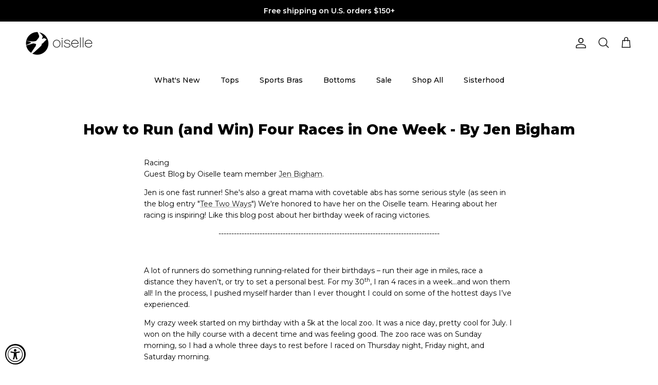

--- FILE ---
content_type: text/html; charset=utf-8
request_url: https://www.oiselle.com/blogs/oiselle-blog/how-to-run-and-win-four-races-in-one-week-by-jen-bigham
body_size: 90138
content:















<!doctype html>
<html class="no-js" lang="en" dir="ltr">
<head>

<meta charset="utf-8">
<meta name="viewport" content="width=device-width,initial-scale=1">
<title>How to Run (and Win) Four Races in One Week - By Jen Bigham &ndash; OISELLE</title><link rel="canonical" href="https://www.oiselle.com/blogs/oiselle-blog/how-to-run-and-win-four-races-in-one-week-by-jen-bigham"><link rel="icon" href="//www.oiselle.com/cdn/shop/products/Oiselle_black_logo_bird.png?crop=center&height=48&v=1667331970&width=48" type="image/png">
  <link rel="apple-touch-icon" href="//www.oiselle.com/cdn/shop/products/Oiselle_black_logo_bird.png?crop=center&height=180&v=1667331970&width=180"><meta name="description" content="Racing Guest Blog by Oiselle team member Jen Bigham. Jen is one fast runner! She&#39;s also a great mama with covetable abs has some serious style (as seen in the blog entry &quot;Tee Two Ways&quot;) We&#39;re honored to have her on the Oiselle team. Hearing about her racing is inspiring! Like this blog post about her birthday week of r"><meta property="og:site_name" content="OISELLE">
<meta property="og:url" content="https://www.oiselle.com/blogs/oiselle-blog/how-to-run-and-win-four-races-in-one-week-by-jen-bigham">
<meta property="og:title" content="How to Run (and Win) Four Races in One Week - By Jen Bigham">
<meta property="og:type" content="article">
<meta property="og:description" content="Racing Guest Blog by Oiselle team member Jen Bigham. Jen is one fast runner! She&#39;s also a great mama with covetable abs has some serious style (as seen in the blog entry &quot;Tee Two Ways&quot;) We&#39;re honored to have her on the Oiselle team. Hearing about her racing is inspiring! Like this blog post about her birthday week of r"><meta property="og:image" content="http://www.oiselle.com/cdn/shop/files/CBS_NewArrivals_ced6e5eb-5d0f-4010-8fb1-9d45d0c89741.jpg?crop=center&height=1200&v=1738306815&width=1200">
  <meta property="og:image:secure_url" content="https://www.oiselle.com/cdn/shop/files/CBS_NewArrivals_ced6e5eb-5d0f-4010-8fb1-9d45d0c89741.jpg?crop=center&height=1200&v=1738306815&width=1200">
  <meta property="og:image:width" content="1200">
  <meta property="og:image:height" content="630"><meta name="twitter:site" content="@oiselle"><meta name="twitter:card" content="summary_large_image">
<meta name="twitter:title" content="How to Run (and Win) Four Races in One Week - By Jen Bigham">
<meta name="twitter:description" content="Racing Guest Blog by Oiselle team member Jen Bigham. Jen is one fast runner! She&#39;s also a great mama with covetable abs has some serious style (as seen in the blog entry &quot;Tee Two Ways&quot;) We&#39;re honored to have her on the Oiselle team. Hearing about her racing is inspiring! Like this blog post about her birthday week of r">
<style>@font-face {
  font-family: Montserrat;
  font-weight: 600;
  font-style: normal;
  font-display: fallback;
  src: url("//www.oiselle.com/cdn/fonts/montserrat/montserrat_n6.1326b3e84230700ef15b3a29fb520639977513e0.woff2") format("woff2"),
       url("//www.oiselle.com/cdn/fonts/montserrat/montserrat_n6.652f051080eb14192330daceed8cd53dfdc5ead9.woff") format("woff");
}
@font-face {
  font-family: Montserrat;
  font-weight: 900;
  font-style: normal;
  font-display: fallback;
  src: url("//www.oiselle.com/cdn/fonts/montserrat/montserrat_n9.680ded1be351aa3bf3b3650ac5f6df485af8a07c.woff2") format("woff2"),
       url("//www.oiselle.com/cdn/fonts/montserrat/montserrat_n9.0cc5aaeff26ef35c23b69a061997d78c9697a382.woff") format("woff");
}
@font-face {
  font-family: Montserrat;
  font-weight: 500;
  font-style: normal;
  font-display: fallback;
  src: url("//www.oiselle.com/cdn/fonts/montserrat/montserrat_n5.07ef3781d9c78c8b93c98419da7ad4fbeebb6635.woff2") format("woff2"),
       url("//www.oiselle.com/cdn/fonts/montserrat/montserrat_n5.adf9b4bd8b0e4f55a0b203cdd84512667e0d5e4d.woff") format("woff");
}
@font-face {
  font-family: Montserrat;
  font-weight: 600;
  font-style: italic;
  font-display: fallback;
  src: url("//www.oiselle.com/cdn/fonts/montserrat/montserrat_i6.e90155dd2f004112a61c0322d66d1f59dadfa84b.woff2") format("woff2"),
       url("//www.oiselle.com/cdn/fonts/montserrat/montserrat_i6.41470518d8e9d7f1bcdd29a447c2397e5393943f.woff") format("woff");
}
@font-face {
  font-family: Montserrat;
  font-weight: 900;
  font-style: italic;
  font-display: fallback;
  src: url("//www.oiselle.com/cdn/fonts/montserrat/montserrat_i9.cd566e55c5982a3a39b3949665a79c881e095b14.woff2") format("woff2"),
       url("//www.oiselle.com/cdn/fonts/montserrat/montserrat_i9.b18527943b7f5bc1488b82e39deb595a73d3e645.woff") format("woff");
}
@font-face {
  font-family: Montserrat;
  font-weight: 800;
  font-style: normal;
  font-display: fallback;
  src: url("//www.oiselle.com/cdn/fonts/montserrat/montserrat_n8.853056e398b4dadf6838423edb7abaa02f651554.woff2") format("woff2"),
       url("//www.oiselle.com/cdn/fonts/montserrat/montserrat_n8.9201aba6104751e1b3e48577a5a739fc14862200.woff") format("woff");
}
@font-face {
  font-family: Montserrat;
  font-weight: 500;
  font-style: normal;
  font-display: fallback;
  src: url("//www.oiselle.com/cdn/fonts/montserrat/montserrat_n5.07ef3781d9c78c8b93c98419da7ad4fbeebb6635.woff2") format("woff2"),
       url("//www.oiselle.com/cdn/fonts/montserrat/montserrat_n5.adf9b4bd8b0e4f55a0b203cdd84512667e0d5e4d.woff") format("woff");
}
@font-face {
  font-family: Montserrat;
  font-weight: 500;
  font-style: normal;
  font-display: fallback;
  src: url("//www.oiselle.com/cdn/fonts/montserrat/montserrat_n5.07ef3781d9c78c8b93c98419da7ad4fbeebb6635.woff2") format("woff2"),
       url("//www.oiselle.com/cdn/fonts/montserrat/montserrat_n5.adf9b4bd8b0e4f55a0b203cdd84512667e0d5e4d.woff") format("woff");
}
@font-face {
  font-family: Montserrat;
  font-weight: 600;
  font-style: normal;
  font-display: fallback;
  src: url("//www.oiselle.com/cdn/fonts/montserrat/montserrat_n6.1326b3e84230700ef15b3a29fb520639977513e0.woff2") format("woff2"),
       url("//www.oiselle.com/cdn/fonts/montserrat/montserrat_n6.652f051080eb14192330daceed8cd53dfdc5ead9.woff") format("woff");
}
:root {
  --page-container-width:          1480px;
  --reading-container-width:       720px;
  --divider-opacity:               0.14;
  --gutter-large:                  30px;
  --gutter-desktop:                20px;
  --gutter-mobile:                 16px;
  --section-padding:               50px;
  --larger-section-padding:        80px;
  --larger-section-padding-mobile: 60px;
  --largest-section-padding:       110px;
  --aos-animate-duration:          0.6s;

  --base-font-family:              Montserrat, sans-serif;
  --base-font-weight:              600;
  --base-font-style:               normal;
  --heading-font-family:           Montserrat, sans-serif;
  --heading-font-weight:           800;
  --heading-font-style:            normal;
  --heading-font-letter-spacing:   normal;
  --logo-font-family:              Montserrat, sans-serif;
  --logo-font-weight:              500;
  --logo-font-style:               normal;
  --nav-font-family:               Montserrat, sans-serif;
  --nav-font-weight:               500;
  --nav-font-style:                normal;

  --base-text-size:14px;
  --base-line-height:              1.6;
  --input-text-size:16px;
  --smaller-text-size-1:11px;
  --smaller-text-size-2:14px;
  --smaller-text-size-3:11px;
  --smaller-text-size-4:10px;
  --larger-text-size:28px;
  --super-large-text-size:49px;
  --super-large-mobile-text-size:22px;
  --larger-mobile-text-size:22px;
  --logo-text-size:24px;--btn-letter-spacing: normal;
    --btn-text-transform: none;
    --button-text-size:  14px;
    --quickbuy-button-text-size: 14px;
    --small-feature-link-font-size: 1em;
    --input-btn-padding-top:             1em;
    --input-btn-padding-bottom:          1em;--heading-text-transform:none;
  --nav-text-size:                      14px;
  --mobile-menu-font-weight:            600;

  --body-bg-color:                      255 255 255;
  --bg-color:                           255 255 255;
  --body-text-color:                    0 0 0;
  --text-color:                         0 0 0;

  --header-text-col:                    #171717;--header-text-hover-col:             var(--main-nav-link-hover-col);--header-bg-col:                     #ffffff;
  --heading-color:                     0 0 0;
  --body-heading-color:                0 0 0;
  --heading-divider-col:               #ffffff;

  --logo-col:                          #171717;
  --main-nav-bg:                       #ffffff;
  --main-nav-link-col:                 #000000;
  --main-nav-link-hover-col:           #171717;
  --main-nav-link-featured-col:        #df5641;

  --link-color:                        23 23 23;
  --body-link-color:                   23 23 23;

  --btn-bg-color:                        35 35 35;
  --btn-bg-hover-color:                  0 0 0;
  --btn-border-color:                    35 35 35;
  --btn-border-hover-color:              0 0 0;
  --btn-text-color:                      255 255 255;
  --btn-text-hover-color:                255 255 255;--btn-alt-bg-color:                    255 255 255;
  --btn-alt-text-color:                  35 35 35;
  --btn-alt-border-color:                35 35 35;
  --btn-alt-border-hover-color:          35 35 35;--btn-ter-bg-color:                    235 235 235;
  --btn-ter-text-color:                  0 0 0;
  --btn-ter-bg-hover-color:              35 35 35;
  --btn-ter-text-hover-color:            255 255 255;--btn-border-radius: 3px;--color-scheme-default:                             #ffffff;
  --color-scheme-default-color:                       255 255 255;
  --color-scheme-default-text-color:                  0 0 0;
  --color-scheme-default-head-color:                  0 0 0;
  --color-scheme-default-link-color:                  23 23 23;
  --color-scheme-default-btn-text-color:              255 255 255;
  --color-scheme-default-btn-text-hover-color:        255 255 255;
  --color-scheme-default-btn-bg-color:                35 35 35;
  --color-scheme-default-btn-bg-hover-color:          0 0 0;
  --color-scheme-default-btn-border-color:            35 35 35;
  --color-scheme-default-btn-border-hover-color:      0 0 0;
  --color-scheme-default-btn-alt-text-color:          35 35 35;
  --color-scheme-default-btn-alt-bg-color:            255 255 255;
  --color-scheme-default-btn-alt-border-color:        35 35 35;
  --color-scheme-default-btn-alt-border-hover-color:  35 35 35;

  --color-scheme-1:                             #f2f2f2;
  --color-scheme-1-color:                       242 242 242;
  --color-scheme-1-text-color:                  52 52 52;
  --color-scheme-1-head-color:                  52 52 52;
  --color-scheme-1-link-color:                  52 52 52;
  --color-scheme-1-btn-text-color:              255 255 255;
  --color-scheme-1-btn-text-hover-color:        255 255 255;
  --color-scheme-1-btn-bg-color:                35 35 35;
  --color-scheme-1-btn-bg-hover-color:          0 0 0;
  --color-scheme-1-btn-border-color:            35 35 35;
  --color-scheme-1-btn-border-hover-color:      0 0 0;
  --color-scheme-1-btn-alt-text-color:          35 35 35;
  --color-scheme-1-btn-alt-bg-color:            255 255 255;
  --color-scheme-1-btn-alt-border-color:        35 35 35;
  --color-scheme-1-btn-alt-border-hover-color:  35 35 35;

  --color-scheme-2:                             #f2f2f2;
  --color-scheme-2-color:                       242 242 242;
  --color-scheme-2-text-color:                  52 52 52;
  --color-scheme-2-head-color:                  52 52 52;
  --color-scheme-2-link-color:                  52 52 52;
  --color-scheme-2-btn-text-color:              255 255 255;
  --color-scheme-2-btn-text-hover-color:        255 255 255;
  --color-scheme-2-btn-bg-color:                35 35 35;
  --color-scheme-2-btn-bg-hover-color:          0 0 0;
  --color-scheme-2-btn-border-color:            35 35 35;
  --color-scheme-2-btn-border-hover-color:      0 0 0;
  --color-scheme-2-btn-alt-text-color:          35 35 35;
  --color-scheme-2-btn-alt-bg-color:            255 255 255;
  --color-scheme-2-btn-alt-border-color:        35 35 35;
  --color-scheme-2-btn-alt-border-hover-color:  35 35 35;

  /* Shop Pay payment terms */
  --payment-terms-background-color:    #ffffff;--quickbuy-bg: 242 242 242;--body-input-background-color:       rgb(var(--body-bg-color));
  --input-background-color:            rgb(var(--body-bg-color));
  --body-input-text-color:             var(--body-text-color);
  --input-text-color:                  var(--body-text-color);
  --body-input-border-color:           rgb(191, 191, 191);
  --input-border-color:                rgb(191, 191, 191);
  --input-border-color-hover:          rgb(115, 115, 115);
  --input-border-color-active:         rgb(0, 0, 0);

  --swatch-cross-svg:                  url("data:image/svg+xml,%3Csvg xmlns='http://www.w3.org/2000/svg' width='240' height='240' viewBox='0 0 24 24' fill='none' stroke='rgb(191, 191, 191)' stroke-width='0.09' preserveAspectRatio='none' %3E%3Cline x1='24' y1='0' x2='0' y2='24'%3E%3C/line%3E%3C/svg%3E");
  --swatch-cross-hover:                url("data:image/svg+xml,%3Csvg xmlns='http://www.w3.org/2000/svg' width='240' height='240' viewBox='0 0 24 24' fill='none' stroke='rgb(115, 115, 115)' stroke-width='0.09' preserveAspectRatio='none' %3E%3Cline x1='24' y1='0' x2='0' y2='24'%3E%3C/line%3E%3C/svg%3E");
  --swatch-cross-active:               url("data:image/svg+xml,%3Csvg xmlns='http://www.w3.org/2000/svg' width='240' height='240' viewBox='0 0 24 24' fill='none' stroke='rgb(0, 0, 0)' stroke-width='0.09' preserveAspectRatio='none' %3E%3Cline x1='24' y1='0' x2='0' y2='24'%3E%3C/line%3E%3C/svg%3E");

  --footer-divider-col:                #e4e4e4;
  --footer-text-col:                   255 255 255;
  --footer-heading-col:                255 255 255;
  --footer-bg:                         #171717;--product-label-overlay-justify: flex-start;--product-label-overlay-align: flex-start;--product-label-overlay-reduction-text:   #df5641;
  --product-label-overlay-reduction-bg:     #ffffff;
  --product-label-overlay-stock-text:       #ffffff;
  --product-label-overlay-stock-bg:         #4c4c4b;
  --product-label-overlay-new-text:         #808284;
  --product-label-overlay-new-bg:           #ffffff;
  --product-label-overlay-meta-text:        #808284;
  --product-label-overlay-meta-bg:          #ffffff;
  --product-label-sale-text:                #df5641;
  --product-label-sold-text:                #171717;
  --product-label-preorder-text:            #60a57e;

  --product-block-crop-align:               center;

  
  --product-block-price-align:              center;
  --product-block-price-item-margin-start:  .25rem;
  --product-block-price-item-margin-end:    .25rem;
  

  --collection-block-image-position:   center center;

  --swatch-picker-image-size:          34px;
  --swatch-crop-align:                 center center;

  --image-overlay-text-color:          255 255 255;--image-overlay-bg:                  rgba(23, 23, 23, 0.15);
  --image-overlay-shadow-start:        rgb(0 0 0 / 0.15);
  --image-overlay-box-opacity:         1.0;--product-inventory-ok-box-color:            #f2faf0;
  --product-inventory-ok-text-color:           #108043;
  --product-inventory-ok-icon-box-fill-color:  #fff;
  --product-inventory-low-box-color:           #fcf1cd;
  --product-inventory-low-text-color:          #dd9a1a;
  --product-inventory-low-icon-box-fill-color: #fff;
  --product-inventory-low-text-color-channels: 16, 128, 67;
  --product-inventory-ok-text-color-channels:  221, 154, 26;

  --rating-star-color: 246 165 41;--overlay-align-left: start;
    --overlay-align-right: end;}html[dir=rtl] {
  --overlay-right-text-m-left: 0;
  --overlay-right-text-m-right: auto;
  --overlay-left-shadow-left-left: 15%;
  --overlay-left-shadow-left-right: -50%;
  --overlay-left-shadow-right-left: -85%;
  --overlay-left-shadow-right-right: 0;
}.image-overlay--bg-box .text-overlay .text-overlay__text {
    --image-overlay-box-bg: 255 255 255;
    --heading-color: var(--body-heading-color);
    --text-color: var(--body-text-color);
    --link-color: var(--body-link-color);
  }::selection {
    background: rgb(var(--body-heading-color));
    color: rgb(var(--body-bg-color));
  }
  ::-moz-selection {
    background: rgb(var(--body-heading-color));
    color: rgb(var(--body-bg-color));
  }.use-color-scheme--default {
  --product-label-sale-text:           #df5641;
  --product-label-sold-text:           #171717;
  --product-label-preorder-text:       #60a57e;
  --input-background-color:            rgb(var(--body-bg-color));
  --input-text-color:                  var(--body-input-text-color);
  --input-border-color:                rgb(191, 191, 191);
  --input-border-color-hover:          rgb(115, 115, 115);
  --input-border-color-active:         rgb(0, 0, 0);
}</style>

  <link href="//www.oiselle.com/cdn/shop/t/131/assets/main.css?v=139811496965993657141740509908" rel="stylesheet" type="text/css" media="all" />
<link rel="stylesheet" href="//www.oiselle.com/cdn/shop/t/131/assets/swatches.css?v=22072878541331898141769212884" media="print" onload="this.media='all'">
    <noscript><link rel="stylesheet" href="//www.oiselle.com/cdn/shop/t/131/assets/swatches.css?v=22072878541331898141769212884"></noscript><link rel="preload" as="font" href="//www.oiselle.com/cdn/fonts/montserrat/montserrat_n6.1326b3e84230700ef15b3a29fb520639977513e0.woff2" type="font/woff2" crossorigin><link rel="preload" as="font" href="//www.oiselle.com/cdn/fonts/montserrat/montserrat_n8.853056e398b4dadf6838423edb7abaa02f651554.woff2" type="font/woff2" crossorigin><script>
    document.documentElement.className = document.documentElement.className.replace('no-js', 'js');

    window.theme = {
      info: {
        name: 'Symmetry',
        version: '7.4.0'
      },
      device: {
        hasTouch: window.matchMedia('(any-pointer: coarse)').matches,
        hasHover: window.matchMedia('(hover: hover)').matches
      },
      mediaQueries: {
        md: '(min-width: 768px)',
        productMediaCarouselBreak: '(min-width: 1041px)'
      },
      routes: {
        base: 'https://www.oiselle.com',
        cart: '/cart',
        cartAdd: '/cart/add.js',
        cartUpdate: '/cart/update.js',
        predictiveSearch: '/search/suggest'
      },
      strings: {
        cartTermsConfirmation: "You must agree to the terms and conditions before continuing.",
        cartItemsQuantityError: "You can only add [QUANTITY] of this item to your cart.",
        generalSearchViewAll: "View all search results",
        noStock: "Sold out",
        noVariant: "Unavailable",
        productsProductChooseA: "Choose a",
        generalSearchPages: "Pages",
        generalSearchNoResultsWithoutTerms: "Sorry, we couldnʼt find any results",
        shippingCalculator: {
          singleRate: "There is one shipping rate for this destination:",
          multipleRates: "There are multiple shipping rates for this destination:",
          noRates: "We do not ship to this destination."
        }
      },
      settings: {
        moneyWithCurrencyFormat: "${{amount_no_decimals}} USD",
        cartType: "drawer",
        afterAddToCart: "notification",
        quickbuyStyle: "button",
        externalLinksNewTab: true,
        internalLinksSmoothScroll: true
      }
    }

    theme.inlineNavigationCheck = function() {
      var pageHeader = document.querySelector('.pageheader'),
          inlineNavContainer = pageHeader.querySelector('.logo-area__left__inner'),
          inlineNav = inlineNavContainer.querySelector('.navigation--left');
      if (inlineNav && getComputedStyle(inlineNav).display != 'none') {
        var inlineMenuCentered = document.querySelector('.pageheader--layout-inline-menu-center'),
            logoContainer = document.querySelector('.logo-area__middle__inner');
        if(inlineMenuCentered) {
          var rightWidth = document.querySelector('.logo-area__right__inner').clientWidth,
              middleWidth = logoContainer.clientWidth,
              logoArea = document.querySelector('.logo-area'),
              computedLogoAreaStyle = getComputedStyle(logoArea),
              logoAreaInnerWidth = logoArea.clientWidth - Math.ceil(parseFloat(computedLogoAreaStyle.paddingLeft)) - Math.ceil(parseFloat(computedLogoAreaStyle.paddingRight)),
              availableNavWidth = logoAreaInnerWidth - Math.max(rightWidth, middleWidth) * 2 - 40;
          inlineNavContainer.style.maxWidth = availableNavWidth + 'px';
        }

        var firstInlineNavLink = inlineNav.querySelector('.navigation__item:first-child'),
            lastInlineNavLink = inlineNav.querySelector('.navigation__item:last-child');
        if (lastInlineNavLink) {
          var inlineNavWidth = null;
          if(document.querySelector('html[dir=rtl]')) {
            inlineNavWidth = firstInlineNavLink.offsetLeft - lastInlineNavLink.offsetLeft + firstInlineNavLink.offsetWidth;
          } else {
            inlineNavWidth = lastInlineNavLink.offsetLeft - firstInlineNavLink.offsetLeft + lastInlineNavLink.offsetWidth;
          }
          if (inlineNavContainer.offsetWidth >= inlineNavWidth) {
            pageHeader.classList.add('pageheader--layout-inline-permitted');
            var tallLogo = logoContainer.clientHeight > lastInlineNavLink.clientHeight + 20;
            if (tallLogo) {
              inlineNav.classList.add('navigation--tight-underline');
            } else {
              inlineNav.classList.remove('navigation--tight-underline');
            }
          } else {
            pageHeader.classList.remove('pageheader--layout-inline-permitted');
          }
        }
      }
    };

    theme.setInitialHeaderHeightProperty = () => {
      const section = document.querySelector('.section-header');
      if (section) {
        document.documentElement.style.setProperty('--theme-header-height', Math.ceil(section.clientHeight) + 'px');
      }
    };
  </script>

  <script src="//www.oiselle.com/cdn/shop/t/131/assets/main.js?v=74462154655922143831740509121" defer></script>
    <script src="//www.oiselle.com/cdn/shop/t/131/assets/animate-on-scroll.js?v=15249566486942820451740509121" defer></script>
    <link href="//www.oiselle.com/cdn/shop/t/131/assets/animate-on-scroll.css?v=116824741000487223811740509121" rel="stylesheet" type="text/css" media="all" />
  

  
  <script>window.performance && window.performance.mark && window.performance.mark('shopify.content_for_header.start');</script><meta name="google-site-verification" content="CK0A0My3ayReT6Hru2UOiqlWmkoIa-PQCHntHrBR4-I">
<meta name="facebook-domain-verification" content="b10r8ip2ks9o0aio2jagh7z18ed2fu">
<meta name="facebook-domain-verification" content="26oaprqh9y5y80iws8tfzxgjfji2v7">
<meta id="shopify-digital-wallet" name="shopify-digital-wallet" content="/5279383625/digital_wallets/dialog">
<meta name="shopify-checkout-api-token" content="0c343f965e23f10980b6c015a017c319">
<meta id="in-context-paypal-metadata" data-shop-id="5279383625" data-venmo-supported="false" data-environment="production" data-locale="en_US" data-paypal-v4="true" data-currency="USD">
<link rel="alternate" type="application/atom+xml" title="Feed" href="/blogs/oiselle-blog.atom" />
<script async="async" src="/checkouts/internal/preloads.js?locale=en-US"></script>
<link rel="preconnect" href="https://shop.app" crossorigin="anonymous">
<script async="async" src="https://shop.app/checkouts/internal/preloads.js?locale=en-US&shop_id=5279383625" crossorigin="anonymous"></script>
<script id="apple-pay-shop-capabilities" type="application/json">{"shopId":5279383625,"countryCode":"US","currencyCode":"USD","merchantCapabilities":["supports3DS"],"merchantId":"gid:\/\/shopify\/Shop\/5279383625","merchantName":"OISELLE","requiredBillingContactFields":["postalAddress","email","phone"],"requiredShippingContactFields":["postalAddress","email","phone"],"shippingType":"shipping","supportedNetworks":["visa","masterCard","amex","discover","elo","jcb"],"total":{"type":"pending","label":"OISELLE","amount":"1.00"},"shopifyPaymentsEnabled":true,"supportsSubscriptions":true}</script>
<script id="shopify-features" type="application/json">{"accessToken":"0c343f965e23f10980b6c015a017c319","betas":["rich-media-storefront-analytics"],"domain":"www.oiselle.com","predictiveSearch":true,"shopId":5279383625,"locale":"en"}</script>
<script>var Shopify = Shopify || {};
Shopify.shop = "oiselle.myshopify.com";
Shopify.locale = "en";
Shopify.currency = {"active":"USD","rate":"1.0"};
Shopify.country = "US";
Shopify.theme = {"name":"Spring 25 - 2.25.25","id":125554950229,"schema_name":"Symmetry","schema_version":"7.4.0","theme_store_id":568,"role":"main"};
Shopify.theme.handle = "null";
Shopify.theme.style = {"id":null,"handle":null};
Shopify.cdnHost = "www.oiselle.com/cdn";
Shopify.routes = Shopify.routes || {};
Shopify.routes.root = "/";</script>
<script type="module">!function(o){(o.Shopify=o.Shopify||{}).modules=!0}(window);</script>
<script>!function(o){function n(){var o=[];function n(){o.push(Array.prototype.slice.apply(arguments))}return n.q=o,n}var t=o.Shopify=o.Shopify||{};t.loadFeatures=n(),t.autoloadFeatures=n()}(window);</script>
<script>
  window.ShopifyPay = window.ShopifyPay || {};
  window.ShopifyPay.apiHost = "shop.app\/pay";
  window.ShopifyPay.redirectState = null;
</script>
<script id="shop-js-analytics" type="application/json">{"pageType":"article"}</script>
<script defer="defer" async type="module" src="//www.oiselle.com/cdn/shopifycloud/shop-js/modules/v2/client.init-shop-cart-sync_BT-GjEfc.en.esm.js"></script>
<script defer="defer" async type="module" src="//www.oiselle.com/cdn/shopifycloud/shop-js/modules/v2/chunk.common_D58fp_Oc.esm.js"></script>
<script defer="defer" async type="module" src="//www.oiselle.com/cdn/shopifycloud/shop-js/modules/v2/chunk.modal_xMitdFEc.esm.js"></script>
<script type="module">
  await import("//www.oiselle.com/cdn/shopifycloud/shop-js/modules/v2/client.init-shop-cart-sync_BT-GjEfc.en.esm.js");
await import("//www.oiselle.com/cdn/shopifycloud/shop-js/modules/v2/chunk.common_D58fp_Oc.esm.js");
await import("//www.oiselle.com/cdn/shopifycloud/shop-js/modules/v2/chunk.modal_xMitdFEc.esm.js");

  window.Shopify.SignInWithShop?.initShopCartSync?.({"fedCMEnabled":true,"windoidEnabled":true});

</script>
<script>
  window.Shopify = window.Shopify || {};
  if (!window.Shopify.featureAssets) window.Shopify.featureAssets = {};
  window.Shopify.featureAssets['shop-js'] = {"shop-cart-sync":["modules/v2/client.shop-cart-sync_DZOKe7Ll.en.esm.js","modules/v2/chunk.common_D58fp_Oc.esm.js","modules/v2/chunk.modal_xMitdFEc.esm.js"],"init-fed-cm":["modules/v2/client.init-fed-cm_B6oLuCjv.en.esm.js","modules/v2/chunk.common_D58fp_Oc.esm.js","modules/v2/chunk.modal_xMitdFEc.esm.js"],"shop-cash-offers":["modules/v2/client.shop-cash-offers_D2sdYoxE.en.esm.js","modules/v2/chunk.common_D58fp_Oc.esm.js","modules/v2/chunk.modal_xMitdFEc.esm.js"],"shop-login-button":["modules/v2/client.shop-login-button_QeVjl5Y3.en.esm.js","modules/v2/chunk.common_D58fp_Oc.esm.js","modules/v2/chunk.modal_xMitdFEc.esm.js"],"pay-button":["modules/v2/client.pay-button_DXTOsIq6.en.esm.js","modules/v2/chunk.common_D58fp_Oc.esm.js","modules/v2/chunk.modal_xMitdFEc.esm.js"],"shop-button":["modules/v2/client.shop-button_DQZHx9pm.en.esm.js","modules/v2/chunk.common_D58fp_Oc.esm.js","modules/v2/chunk.modal_xMitdFEc.esm.js"],"avatar":["modules/v2/client.avatar_BTnouDA3.en.esm.js"],"init-windoid":["modules/v2/client.init-windoid_CR1B-cfM.en.esm.js","modules/v2/chunk.common_D58fp_Oc.esm.js","modules/v2/chunk.modal_xMitdFEc.esm.js"],"init-shop-for-new-customer-accounts":["modules/v2/client.init-shop-for-new-customer-accounts_C_vY_xzh.en.esm.js","modules/v2/client.shop-login-button_QeVjl5Y3.en.esm.js","modules/v2/chunk.common_D58fp_Oc.esm.js","modules/v2/chunk.modal_xMitdFEc.esm.js"],"init-shop-email-lookup-coordinator":["modules/v2/client.init-shop-email-lookup-coordinator_BI7n9ZSv.en.esm.js","modules/v2/chunk.common_D58fp_Oc.esm.js","modules/v2/chunk.modal_xMitdFEc.esm.js"],"init-shop-cart-sync":["modules/v2/client.init-shop-cart-sync_BT-GjEfc.en.esm.js","modules/v2/chunk.common_D58fp_Oc.esm.js","modules/v2/chunk.modal_xMitdFEc.esm.js"],"shop-toast-manager":["modules/v2/client.shop-toast-manager_DiYdP3xc.en.esm.js","modules/v2/chunk.common_D58fp_Oc.esm.js","modules/v2/chunk.modal_xMitdFEc.esm.js"],"init-customer-accounts":["modules/v2/client.init-customer-accounts_D9ZNqS-Q.en.esm.js","modules/v2/client.shop-login-button_QeVjl5Y3.en.esm.js","modules/v2/chunk.common_D58fp_Oc.esm.js","modules/v2/chunk.modal_xMitdFEc.esm.js"],"init-customer-accounts-sign-up":["modules/v2/client.init-customer-accounts-sign-up_iGw4briv.en.esm.js","modules/v2/client.shop-login-button_QeVjl5Y3.en.esm.js","modules/v2/chunk.common_D58fp_Oc.esm.js","modules/v2/chunk.modal_xMitdFEc.esm.js"],"shop-follow-button":["modules/v2/client.shop-follow-button_CqMgW2wH.en.esm.js","modules/v2/chunk.common_D58fp_Oc.esm.js","modules/v2/chunk.modal_xMitdFEc.esm.js"],"checkout-modal":["modules/v2/client.checkout-modal_xHeaAweL.en.esm.js","modules/v2/chunk.common_D58fp_Oc.esm.js","modules/v2/chunk.modal_xMitdFEc.esm.js"],"shop-login":["modules/v2/client.shop-login_D91U-Q7h.en.esm.js","modules/v2/chunk.common_D58fp_Oc.esm.js","modules/v2/chunk.modal_xMitdFEc.esm.js"],"lead-capture":["modules/v2/client.lead-capture_BJmE1dJe.en.esm.js","modules/v2/chunk.common_D58fp_Oc.esm.js","modules/v2/chunk.modal_xMitdFEc.esm.js"],"payment-terms":["modules/v2/client.payment-terms_Ci9AEqFq.en.esm.js","modules/v2/chunk.common_D58fp_Oc.esm.js","modules/v2/chunk.modal_xMitdFEc.esm.js"]};
</script>
<script>(function() {
  var isLoaded = false;
  function asyncLoad() {
    if (isLoaded) return;
    isLoaded = true;
    var urls = ["https:\/\/bingshoppingtool-t2app-prod.trafficmanager.net\/uet\/tracking_script?shop=oiselle.myshopify.com","https:\/\/static.rechargecdn.com\/assets\/js\/widget.min.js?shop=oiselle.myshopify.com","https:\/\/tools.luckyorange.com\/core\/lo.js?site-id=7d44e7b5\u0026shop=oiselle.myshopify.com","\/\/cdn.shopify.com\/proxy\/fb85f9643454bfb501c15d4395e500633981fbaa859f5b08860fbf7287dd8637\/cdn.bogos.io\/script_tag\/secomapp.scripttag.js?shop=oiselle.myshopify.com\u0026sp-cache-control=cHVibGljLCBtYXgtYWdlPTkwMA","https:\/\/na.shgcdn3.com\/pixel-collector.js?shop=oiselle.myshopify.com"];
    for (var i = 0; i < urls.length; i++) {
      var s = document.createElement('script');
      s.type = 'text/javascript';
      s.async = true;
      s.src = urls[i];
      var x = document.getElementsByTagName('script')[0];
      x.parentNode.insertBefore(s, x);
    }
  };
  if(window.attachEvent) {
    window.attachEvent('onload', asyncLoad);
  } else {
    window.addEventListener('load', asyncLoad, false);
  }
})();</script>
<script id="__st">var __st={"a":5279383625,"offset":-28800,"reqid":"5373aa14-fcf7-4910-9206-2d9b7cde2bc8-1769283381","pageurl":"www.oiselle.com\/blogs\/oiselle-blog\/how-to-run-and-win-four-races-in-one-week-by-jen-bigham","s":"articles-31706841161","u":"4423324e2d89","p":"article","rtyp":"article","rid":31706841161};</script>
<script>window.ShopifyPaypalV4VisibilityTracking = true;</script>
<script id="captcha-bootstrap">!function(){'use strict';const t='contact',e='account',n='new_comment',o=[[t,t],['blogs',n],['comments',n],[t,'customer']],c=[[e,'customer_login'],[e,'guest_login'],[e,'recover_customer_password'],[e,'create_customer']],r=t=>t.map((([t,e])=>`form[action*='/${t}']:not([data-nocaptcha='true']) input[name='form_type'][value='${e}']`)).join(','),a=t=>()=>t?[...document.querySelectorAll(t)].map((t=>t.form)):[];function s(){const t=[...o],e=r(t);return a(e)}const i='password',u='form_key',d=['recaptcha-v3-token','g-recaptcha-response','h-captcha-response',i],f=()=>{try{return window.sessionStorage}catch{return}},m='__shopify_v',_=t=>t.elements[u];function p(t,e,n=!1){try{const o=window.sessionStorage,c=JSON.parse(o.getItem(e)),{data:r}=function(t){const{data:e,action:n}=t;return t[m]||n?{data:e,action:n}:{data:t,action:n}}(c);for(const[e,n]of Object.entries(r))t.elements[e]&&(t.elements[e].value=n);n&&o.removeItem(e)}catch(o){console.error('form repopulation failed',{error:o})}}const l='form_type',E='cptcha';function T(t){t.dataset[E]=!0}const w=window,h=w.document,L='Shopify',v='ce_forms',y='captcha';let A=!1;((t,e)=>{const n=(g='f06e6c50-85a8-45c8-87d0-21a2b65856fe',I='https://cdn.shopify.com/shopifycloud/storefront-forms-hcaptcha/ce_storefront_forms_captcha_hcaptcha.v1.5.2.iife.js',D={infoText:'Protected by hCaptcha',privacyText:'Privacy',termsText:'Terms'},(t,e,n)=>{const o=w[L][v],c=o.bindForm;if(c)return c(t,g,e,D).then(n);var r;o.q.push([[t,g,e,D],n]),r=I,A||(h.body.append(Object.assign(h.createElement('script'),{id:'captcha-provider',async:!0,src:r})),A=!0)});var g,I,D;w[L]=w[L]||{},w[L][v]=w[L][v]||{},w[L][v].q=[],w[L][y]=w[L][y]||{},w[L][y].protect=function(t,e){n(t,void 0,e),T(t)},Object.freeze(w[L][y]),function(t,e,n,w,h,L){const[v,y,A,g]=function(t,e,n){const i=e?o:[],u=t?c:[],d=[...i,...u],f=r(d),m=r(i),_=r(d.filter((([t,e])=>n.includes(e))));return[a(f),a(m),a(_),s()]}(w,h,L),I=t=>{const e=t.target;return e instanceof HTMLFormElement?e:e&&e.form},D=t=>v().includes(t);t.addEventListener('submit',(t=>{const e=I(t);if(!e)return;const n=D(e)&&!e.dataset.hcaptchaBound&&!e.dataset.recaptchaBound,o=_(e),c=g().includes(e)&&(!o||!o.value);(n||c)&&t.preventDefault(),c&&!n&&(function(t){try{if(!f())return;!function(t){const e=f();if(!e)return;const n=_(t);if(!n)return;const o=n.value;o&&e.removeItem(o)}(t);const e=Array.from(Array(32),(()=>Math.random().toString(36)[2])).join('');!function(t,e){_(t)||t.append(Object.assign(document.createElement('input'),{type:'hidden',name:u})),t.elements[u].value=e}(t,e),function(t,e){const n=f();if(!n)return;const o=[...t.querySelectorAll(`input[type='${i}']`)].map((({name:t})=>t)),c=[...d,...o],r={};for(const[a,s]of new FormData(t).entries())c.includes(a)||(r[a]=s);n.setItem(e,JSON.stringify({[m]:1,action:t.action,data:r}))}(t,e)}catch(e){console.error('failed to persist form',e)}}(e),e.submit())}));const S=(t,e)=>{t&&!t.dataset[E]&&(n(t,e.some((e=>e===t))),T(t))};for(const o of['focusin','change'])t.addEventListener(o,(t=>{const e=I(t);D(e)&&S(e,y())}));const B=e.get('form_key'),M=e.get(l),P=B&&M;t.addEventListener('DOMContentLoaded',(()=>{const t=y();if(P)for(const e of t)e.elements[l].value===M&&p(e,B);[...new Set([...A(),...v().filter((t=>'true'===t.dataset.shopifyCaptcha))])].forEach((e=>S(e,t)))}))}(h,new URLSearchParams(w.location.search),n,t,e,['guest_login'])})(!0,!0)}();</script>
<script integrity="sha256-4kQ18oKyAcykRKYeNunJcIwy7WH5gtpwJnB7kiuLZ1E=" data-source-attribution="shopify.loadfeatures" defer="defer" src="//www.oiselle.com/cdn/shopifycloud/storefront/assets/storefront/load_feature-a0a9edcb.js" crossorigin="anonymous"></script>
<script crossorigin="anonymous" defer="defer" src="//www.oiselle.com/cdn/shopifycloud/storefront/assets/shopify_pay/storefront-65b4c6d7.js?v=20250812"></script>
<script data-source-attribution="shopify.dynamic_checkout.dynamic.init">var Shopify=Shopify||{};Shopify.PaymentButton=Shopify.PaymentButton||{isStorefrontPortableWallets:!0,init:function(){window.Shopify.PaymentButton.init=function(){};var t=document.createElement("script");t.src="https://www.oiselle.com/cdn/shopifycloud/portable-wallets/latest/portable-wallets.en.js",t.type="module",document.head.appendChild(t)}};
</script>
<script data-source-attribution="shopify.dynamic_checkout.buyer_consent">
  function portableWalletsHideBuyerConsent(e){var t=document.getElementById("shopify-buyer-consent"),n=document.getElementById("shopify-subscription-policy-button");t&&n&&(t.classList.add("hidden"),t.setAttribute("aria-hidden","true"),n.removeEventListener("click",e))}function portableWalletsShowBuyerConsent(e){var t=document.getElementById("shopify-buyer-consent"),n=document.getElementById("shopify-subscription-policy-button");t&&n&&(t.classList.remove("hidden"),t.removeAttribute("aria-hidden"),n.addEventListener("click",e))}window.Shopify?.PaymentButton&&(window.Shopify.PaymentButton.hideBuyerConsent=portableWalletsHideBuyerConsent,window.Shopify.PaymentButton.showBuyerConsent=portableWalletsShowBuyerConsent);
</script>
<script data-source-attribution="shopify.dynamic_checkout.cart.bootstrap">document.addEventListener("DOMContentLoaded",(function(){function t(){return document.querySelector("shopify-accelerated-checkout-cart, shopify-accelerated-checkout")}if(t())Shopify.PaymentButton.init();else{new MutationObserver((function(e,n){t()&&(Shopify.PaymentButton.init(),n.disconnect())})).observe(document.body,{childList:!0,subtree:!0})}}));
</script>
<script id='scb4127' type='text/javascript' async='' src='https://www.oiselle.com/cdn/shopifycloud/privacy-banner/storefront-banner.js'></script><link id="shopify-accelerated-checkout-styles" rel="stylesheet" media="screen" href="https://www.oiselle.com/cdn/shopifycloud/portable-wallets/latest/accelerated-checkout-backwards-compat.css" crossorigin="anonymous">
<style id="shopify-accelerated-checkout-cart">
        #shopify-buyer-consent {
  margin-top: 1em;
  display: inline-block;
  width: 100%;
}

#shopify-buyer-consent.hidden {
  display: none;
}

#shopify-subscription-policy-button {
  background: none;
  border: none;
  padding: 0;
  text-decoration: underline;
  font-size: inherit;
  cursor: pointer;
}

#shopify-subscription-policy-button::before {
  box-shadow: none;
}

      </style>

<script>window.performance && window.performance.mark && window.performance.mark('shopify.content_for_header.end');</script>
  





  <script type="text/javascript">
    
      window.__shgMoneyFormat = window.__shgMoneyFormat || {"USD":{"currency":"USD","currency_symbol":"$","currency_symbol_location":"left","decimal_places":0,"decimal_separator":".","thousands_separator":","}};
    
    window.__shgCurrentCurrencyCode = window.__shgCurrentCurrencyCode || {
      currency: "USD",
      currency_symbol: "$",
      decimal_separator: ".",
      thousands_separator: ",",
      decimal_places: 2,
      currency_symbol_location: "left"
    };
  </script>



<!-- CC Custom Head Start --><!-- CC Custom Head End --><script type="text/javascript">
    (function(c,l,a,r,i,t,y){
        c[a]=c[a]||function(){(c[a].q=c[a].q||[]).push(arguments)};
        t=l.createElement(r);t.async=1;t.src="https://www.clarity.ms/tag/"+i;
        y=l.getElementsByTagName(r)[0];y.parentNode.insertBefore(t,y);
    })(window, document, "clarity", "script", "nms8uerker");
  </script>
  

  

<script type="text/javascript">
  
    window.SHG_CUSTOMER = null;
  
</script>








<!-- BEGIN app block: shopify://apps/klaviyo-email-marketing-sms/blocks/klaviyo-onsite-embed/2632fe16-c075-4321-a88b-50b567f42507 -->












  <script async src="https://static.klaviyo.com/onsite/js/XUiAnK/klaviyo.js?company_id=XUiAnK"></script>
  <script>!function(){if(!window.klaviyo){window._klOnsite=window._klOnsite||[];try{window.klaviyo=new Proxy({},{get:function(n,i){return"push"===i?function(){var n;(n=window._klOnsite).push.apply(n,arguments)}:function(){for(var n=arguments.length,o=new Array(n),w=0;w<n;w++)o[w]=arguments[w];var t="function"==typeof o[o.length-1]?o.pop():void 0,e=new Promise((function(n){window._klOnsite.push([i].concat(o,[function(i){t&&t(i),n(i)}]))}));return e}}})}catch(n){window.klaviyo=window.klaviyo||[],window.klaviyo.push=function(){var n;(n=window._klOnsite).push.apply(n,arguments)}}}}();</script>

  




  <script>
    window.klaviyoReviewsProductDesignMode = false
  </script>







<!-- END app block --><!-- BEGIN app block: shopify://apps/judge-me-reviews/blocks/judgeme_core/61ccd3b1-a9f2-4160-9fe9-4fec8413e5d8 --><!-- Start of Judge.me Core -->






<link rel="dns-prefetch" href="https://cdn2.judge.me/cdn/widget_frontend">
<link rel="dns-prefetch" href="https://cdn.judge.me">
<link rel="dns-prefetch" href="https://cdn1.judge.me">
<link rel="dns-prefetch" href="https://api.judge.me">

<script data-cfasync='false' class='jdgm-settings-script'>window.jdgmSettings={"pagination":5,"disable_web_reviews":false,"badge_no_review_text":"No reviews","badge_n_reviews_text":"{{ n }} review/reviews","badge_star_color":"#353535","hide_badge_preview_if_no_reviews":true,"badge_hide_text":false,"enforce_center_preview_badge":false,"widget_title":"Customer Reviews","widget_open_form_text":"Write a review","widget_close_form_text":"Cancel review","widget_refresh_page_text":"Refresh page","widget_summary_text":"Based on {{ number_of_reviews }} review/reviews","widget_no_review_text":"Be the first to write a review","widget_name_field_text":"Display name","widget_verified_name_field_text":"Verified Name (public)","widget_name_placeholder_text":"Display name","widget_required_field_error_text":"This field is required.","widget_email_field_text":"Email address","widget_verified_email_field_text":"Verified Email (private, can not be edited)","widget_email_placeholder_text":"Your email address","widget_email_field_error_text":"Please enter a valid email address.","widget_rating_field_text":"Rating","widget_review_title_field_text":"Review Title","widget_review_title_placeholder_text":"Give your review a title","widget_review_body_field_text":"Review content","widget_review_body_placeholder_text":"Start writing here...","widget_pictures_field_text":"Picture/Video (optional)","widget_submit_review_text":"Submit Review","widget_submit_verified_review_text":"Submit Verified Review","widget_submit_success_msg_with_auto_publish":"Thank you! Please refresh the page in a few moments to see your review. You can remove or edit your review by logging into \u003ca href='https://judge.me/login' target='_blank' rel='nofollow noopener'\u003eJudge.me\u003c/a\u003e","widget_submit_success_msg_no_auto_publish":"Thank you! Your review will be published as soon as it is approved by the shop admin. You can remove or edit your review by logging into \u003ca href='https://judge.me/login' target='_blank' rel='nofollow noopener'\u003eJudge.me\u003c/a\u003e","widget_show_default_reviews_out_of_total_text":"Showing {{ n_reviews_shown }} out of {{ n_reviews }} reviews.","widget_show_all_link_text":"Show all","widget_show_less_link_text":"Show less","widget_author_said_text":"{{ reviewer_name }} said:","widget_days_text":"{{ n }} days ago","widget_weeks_text":"{{ n }} week/weeks ago","widget_months_text":"{{ n }} month/months ago","widget_years_text":"{{ n }} year/years ago","widget_yesterday_text":"Yesterday","widget_today_text":"Today","widget_replied_text":"\u003e\u003e {{ shop_name }} replied:","widget_read_more_text":"Read more","widget_reviewer_name_as_initial":"last_initial","widget_rating_filter_color":"#353535","widget_rating_filter_see_all_text":"See all reviews","widget_sorting_most_recent_text":"Most Recent","widget_sorting_highest_rating_text":"Highest Rating","widget_sorting_lowest_rating_text":"Lowest Rating","widget_sorting_with_pictures_text":"Only Pictures","widget_sorting_most_helpful_text":"Most Helpful","widget_open_question_form_text":"Ask a question","widget_reviews_subtab_text":"Reviews","widget_questions_subtab_text":"Questions","widget_question_label_text":"Question","widget_answer_label_text":"Answer","widget_question_placeholder_text":"Write your question here","widget_submit_question_text":"Submit Question","widget_question_submit_success_text":"Thank you for your question! We will notify you once it gets answered.","widget_star_color":"#353535","verified_badge_text":"Verified","verified_badge_bg_color":"","verified_badge_text_color":"","verified_badge_placement":"removed","widget_review_max_height":3,"widget_hide_border":false,"widget_social_share":false,"widget_thumb":false,"widget_review_location_show":false,"widget_location_format":"country_iso_code","all_reviews_include_out_of_store_products":true,"all_reviews_out_of_store_text":"(out of store)","all_reviews_pagination":100,"all_reviews_product_name_prefix_text":"about","enable_review_pictures":true,"enable_question_anwser":false,"widget_theme":"align","review_date_format":"timestamp","default_sort_method":"most-recent","widget_product_reviews_subtab_text":"Product Reviews","widget_shop_reviews_subtab_text":"Shop Reviews","widget_other_products_reviews_text":"Reviews for other products","widget_store_reviews_subtab_text":"Store reviews","widget_no_store_reviews_text":"This store hasn't received any reviews yet","widget_web_restriction_product_reviews_text":"This product hasn't received any reviews yet","widget_no_items_text":"No items found","widget_show_more_text":"Show more","widget_write_a_store_review_text":"Write a Store Review","widget_other_languages_heading":"Reviews in Other Languages","widget_translate_review_text":"Translate review to {{ language }}","widget_translating_review_text":"Translating...","widget_show_original_translation_text":"Show original ({{ language }})","widget_translate_review_failed_text":"Review couldn't be translated.","widget_translate_review_retry_text":"Retry","widget_translate_review_try_again_later_text":"Try again later","show_product_url_for_grouped_product":false,"widget_sorting_pictures_first_text":"Pictures First","show_pictures_on_all_rev_page_mobile":false,"show_pictures_on_all_rev_page_desktop":false,"floating_tab_hide_mobile_install_preference":false,"floating_tab_button_name":"★ Reviews","floating_tab_title":"Let customers speak for us","floating_tab_button_color":"","floating_tab_button_background_color":"","floating_tab_url":"","floating_tab_url_enabled":false,"floating_tab_tab_style":"text","all_reviews_text_badge_text":"Customers rate us {{ shop.metafields.judgeme.all_reviews_rating | round: 1 }}/5 based on {{ shop.metafields.judgeme.all_reviews_count }} reviews.","all_reviews_text_badge_text_branded_style":"{{ shop.metafields.judgeme.all_reviews_rating | round: 1 }} out of 5 stars based on {{ shop.metafields.judgeme.all_reviews_count }} reviews","is_all_reviews_text_badge_a_link":false,"show_stars_for_all_reviews_text_badge":false,"all_reviews_text_badge_url":"","all_reviews_text_style":"text","all_reviews_text_color_style":"judgeme_brand_color","all_reviews_text_color":"#108474","all_reviews_text_show_jm_brand":true,"featured_carousel_show_header":true,"featured_carousel_title":"Let customers speak for us","testimonials_carousel_title":"Customers are saying","videos_carousel_title":"Real customer stories","cards_carousel_title":"Customers are saying","featured_carousel_count_text":"from {{ n }} reviews","featured_carousel_add_link_to_all_reviews_page":false,"featured_carousel_url":"","featured_carousel_show_images":true,"featured_carousel_autoslide_interval":5,"featured_carousel_arrows_on_the_sides":false,"featured_carousel_height":250,"featured_carousel_width":80,"featured_carousel_image_size":0,"featured_carousel_image_height":250,"featured_carousel_arrow_color":"#eeeeee","verified_count_badge_style":"vintage","verified_count_badge_orientation":"horizontal","verified_count_badge_color_style":"judgeme_brand_color","verified_count_badge_color":"#108474","is_verified_count_badge_a_link":false,"verified_count_badge_url":"","verified_count_badge_show_jm_brand":true,"widget_rating_preset_default":5,"widget_first_sub_tab":"product-reviews","widget_show_histogram":true,"widget_histogram_use_custom_color":true,"widget_pagination_use_custom_color":false,"widget_star_use_custom_color":true,"widget_verified_badge_use_custom_color":false,"widget_write_review_use_custom_color":false,"picture_reminder_submit_button":"Upload Pictures","enable_review_videos":false,"mute_video_by_default":false,"widget_sorting_videos_first_text":"Videos First","widget_review_pending_text":"Pending","featured_carousel_items_for_large_screen":3,"social_share_options_order":"Facebook,Twitter","remove_microdata_snippet":true,"disable_json_ld":false,"enable_json_ld_products":false,"preview_badge_show_question_text":false,"preview_badge_no_question_text":"No questions","preview_badge_n_question_text":"{{ number_of_questions }} question/questions","qa_badge_show_icon":false,"qa_badge_position":"same-row","remove_judgeme_branding":true,"widget_add_search_bar":false,"widget_search_bar_placeholder":"Search","widget_sorting_verified_only_text":"Verified only","featured_carousel_theme":"default","featured_carousel_show_rating":true,"featured_carousel_show_title":true,"featured_carousel_show_body":true,"featured_carousel_show_date":false,"featured_carousel_show_reviewer":true,"featured_carousel_show_product":false,"featured_carousel_header_background_color":"#108474","featured_carousel_header_text_color":"#ffffff","featured_carousel_name_product_separator":"reviewed","featured_carousel_full_star_background":"#108474","featured_carousel_empty_star_background":"#dadada","featured_carousel_vertical_theme_background":"#f9fafb","featured_carousel_verified_badge_enable":false,"featured_carousel_verified_badge_color":"#108474","featured_carousel_border_style":"round","featured_carousel_review_line_length_limit":3,"featured_carousel_more_reviews_button_text":"Read more reviews","featured_carousel_view_product_button_text":"View product","all_reviews_page_load_reviews_on":"scroll","all_reviews_page_load_more_text":"Load More Reviews","disable_fb_tab_reviews":false,"enable_ajax_cdn_cache":false,"widget_public_name_text":"displayed publicly like","default_reviewer_name":"John Smith","default_reviewer_name_has_non_latin":true,"widget_reviewer_anonymous":"Anonymous","medals_widget_title":"Judge.me Review Medals","medals_widget_background_color":"#f9fafb","medals_widget_position":"footer_all_pages","medals_widget_border_color":"#f9fafb","medals_widget_verified_text_position":"left","medals_widget_use_monochromatic_version":false,"medals_widget_elements_color":"#108474","show_reviewer_avatar":false,"widget_invalid_yt_video_url_error_text":"Not a YouTube video URL","widget_max_length_field_error_text":"Please enter no more than {0} characters.","widget_show_country_flag":false,"widget_show_collected_via_shop_app":true,"widget_verified_by_shop_badge_style":"light","widget_verified_by_shop_text":"Verified by Shop","widget_show_photo_gallery":false,"widget_load_with_code_splitting":true,"widget_ugc_install_preference":false,"widget_ugc_title":"Made by us, Shared by you","widget_ugc_subtitle":"Tag us to see your picture featured in our page","widget_ugc_arrows_color":"#ffffff","widget_ugc_primary_button_text":"Buy Now","widget_ugc_primary_button_background_color":"#108474","widget_ugc_primary_button_text_color":"#ffffff","widget_ugc_primary_button_border_width":"0","widget_ugc_primary_button_border_style":"none","widget_ugc_primary_button_border_color":"#108474","widget_ugc_primary_button_border_radius":"25","widget_ugc_secondary_button_text":"Load More","widget_ugc_secondary_button_background_color":"#ffffff","widget_ugc_secondary_button_text_color":"#108474","widget_ugc_secondary_button_border_width":"2","widget_ugc_secondary_button_border_style":"solid","widget_ugc_secondary_button_border_color":"#108474","widget_ugc_secondary_button_border_radius":"25","widget_ugc_reviews_button_text":"View Reviews","widget_ugc_reviews_button_background_color":"#ffffff","widget_ugc_reviews_button_text_color":"#108474","widget_ugc_reviews_button_border_width":"2","widget_ugc_reviews_button_border_style":"solid","widget_ugc_reviews_button_border_color":"#108474","widget_ugc_reviews_button_border_radius":"25","widget_ugc_reviews_button_link_to":"judgeme-reviews-page","widget_ugc_show_post_date":true,"widget_ugc_max_width":"800","widget_rating_metafield_value_type":true,"widget_primary_color":"#000000","widget_enable_secondary_color":true,"widget_secondary_color":"#767A7A","widget_summary_average_rating_text":"{{ average_rating }} out of 5","widget_media_grid_title":"Customer photos \u0026 videos","widget_media_grid_see_more_text":"See more","widget_round_style":true,"widget_show_product_medals":false,"widget_verified_by_judgeme_text":"Verified by Judge.me","widget_show_store_medals":true,"widget_verified_by_judgeme_text_in_store_medals":"Verified by Judge.me","widget_media_field_exceed_quantity_message":"Sorry, we can only accept {{ max_media }} for one review.","widget_media_field_exceed_limit_message":"{{ file_name }} is too large, please select a {{ media_type }} less than {{ size_limit }}MB.","widget_review_submitted_text":"Review Submitted!","widget_question_submitted_text":"Question Submitted!","widget_close_form_text_question":"Cancel","widget_write_your_answer_here_text":"Write your answer here","widget_enabled_branded_link":true,"widget_show_collected_by_judgeme":false,"widget_reviewer_name_color":"","widget_write_review_text_color":"","widget_write_review_bg_color":"","widget_collected_by_judgeme_text":"collected by Judge.me","widget_pagination_type":"standard","widget_load_more_text":"Load More","widget_load_more_color":"#108474","widget_full_review_text":"Full Review","widget_read_more_reviews_text":"Read More Reviews","widget_read_questions_text":"Read Questions","widget_questions_and_answers_text":"Questions \u0026 Answers","widget_verified_by_text":"Verified by","widget_verified_text":"Verified","widget_number_of_reviews_text":"{{ number_of_reviews }} reviews","widget_back_button_text":"Back","widget_next_button_text":"Next","widget_custom_forms_filter_button":"Filters","custom_forms_style":"vertical","widget_show_review_information":false,"how_reviews_are_collected":"How reviews are collected?","widget_show_review_keywords":false,"widget_gdpr_statement":"How we use your data: We'll only contact you about the review you left, and only if necessary. By submitting your review, you agree to Judge.me's \u003ca href='https://judge.me/terms' target='_blank' rel='nofollow noopener'\u003eterms\u003c/a\u003e, \u003ca href='https://judge.me/privacy' target='_blank' rel='nofollow noopener'\u003eprivacy\u003c/a\u003e and \u003ca href='https://judge.me/content-policy' target='_blank' rel='nofollow noopener'\u003econtent\u003c/a\u003e policies.","widget_multilingual_sorting_enabled":false,"widget_translate_review_content_enabled":false,"widget_translate_review_content_method":"manual","popup_widget_review_selection":"automatically_with_pictures","popup_widget_round_border_style":true,"popup_widget_show_title":true,"popup_widget_show_body":true,"popup_widget_show_reviewer":false,"popup_widget_show_product":true,"popup_widget_show_pictures":true,"popup_widget_use_review_picture":true,"popup_widget_show_on_home_page":true,"popup_widget_show_on_product_page":true,"popup_widget_show_on_collection_page":true,"popup_widget_show_on_cart_page":true,"popup_widget_position":"bottom_left","popup_widget_first_review_delay":5,"popup_widget_duration":5,"popup_widget_interval":5,"popup_widget_review_count":5,"popup_widget_hide_on_mobile":true,"review_snippet_widget_round_border_style":true,"review_snippet_widget_card_color":"#FFFFFF","review_snippet_widget_slider_arrows_background_color":"#FFFFFF","review_snippet_widget_slider_arrows_color":"#000000","review_snippet_widget_star_color":"#108474","show_product_variant":false,"all_reviews_product_variant_label_text":"Variant: ","widget_show_verified_branding":false,"widget_ai_summary_title":"Customers say","widget_ai_summary_disclaimer":"AI-powered review summary based on recent customer reviews","widget_show_ai_summary":false,"widget_show_ai_summary_bg":false,"widget_show_review_title_input":true,"redirect_reviewers_invited_via_email":"review_widget","request_store_review_after_product_review":false,"request_review_other_products_in_order":false,"review_form_color_scheme":"default","review_form_corner_style":"square","review_form_star_color":{},"review_form_text_color":"#333333","review_form_background_color":"#ffffff","review_form_field_background_color":"#fafafa","review_form_button_color":{},"review_form_button_text_color":"#ffffff","review_form_modal_overlay_color":"#000000","review_content_screen_title_text":"How would you rate this product?","review_content_introduction_text":"We would love it if you would share a bit about your experience.","store_review_form_title_text":"How would you rate this store?","store_review_form_introduction_text":"We would love it if you would share a bit about your experience.","show_review_guidance_text":true,"one_star_review_guidance_text":"Poor","five_star_review_guidance_text":"Great","customer_information_screen_title_text":"About you","customer_information_introduction_text":"Please tell us more about you.","custom_questions_screen_title_text":"Your experience in more detail","custom_questions_introduction_text":"Here are a few questions to help us understand more about your experience.","review_submitted_screen_title_text":"Thanks for your review!","review_submitted_screen_thank_you_text":"We are processing it and it will appear on the store soon.","review_submitted_screen_email_verification_text":"Please confirm your email by clicking the link we just sent you. This helps us keep reviews authentic.","review_submitted_request_store_review_text":"Would you like to share your experience of shopping with us?","review_submitted_review_other_products_text":"Would you like to review these products?","store_review_screen_title_text":"Would you like to share your experience of shopping with us?","store_review_introduction_text":"We value your feedback and use it to improve. Please share any thoughts or suggestions you have.","reviewer_media_screen_title_picture_text":"Share a picture","reviewer_media_introduction_picture_text":"Upload a photo to support your review.","reviewer_media_screen_title_video_text":"Share a video","reviewer_media_introduction_video_text":"Upload a video to support your review.","reviewer_media_screen_title_picture_or_video_text":"Share a picture or video","reviewer_media_introduction_picture_or_video_text":"Upload a photo or video to support your review.","reviewer_media_youtube_url_text":"Paste your Youtube URL here","advanced_settings_next_step_button_text":"Next","advanced_settings_close_review_button_text":"Close","modal_write_review_flow":false,"write_review_flow_required_text":"Required","write_review_flow_privacy_message_text":"We respect your privacy.","write_review_flow_anonymous_text":"Post review as anonymous","write_review_flow_visibility_text":"This won't be visible to other customers.","write_review_flow_multiple_selection_help_text":"Select as many as you like","write_review_flow_single_selection_help_text":"Select one option","write_review_flow_required_field_error_text":"This field is required","write_review_flow_invalid_email_error_text":"Please enter a valid email address","write_review_flow_max_length_error_text":"Max. {{ max_length }} characters.","write_review_flow_media_upload_text":"\u003cb\u003eClick to upload\u003c/b\u003e or drag and drop","write_review_flow_gdpr_statement":"We'll only contact you about your review if necessary. By submitting your review, you agree to our \u003ca href='https://judge.me/terms' target='_blank' rel='nofollow noopener'\u003eterms and conditions\u003c/a\u003e and \u003ca href='https://judge.me/privacy' target='_blank' rel='nofollow noopener'\u003eprivacy policy\u003c/a\u003e.","rating_only_reviews_enabled":false,"show_negative_reviews_help_screen":false,"new_review_flow_help_screen_rating_threshold":3,"negative_review_resolution_screen_title_text":"Tell us more","negative_review_resolution_text":"Your experience matters to us. If there were issues with your purchase, we're here to help. Feel free to reach out to us, we'd love the opportunity to make things right.","negative_review_resolution_button_text":"Contact us","negative_review_resolution_proceed_with_review_text":"Leave a review","negative_review_resolution_subject":"Issue with purchase from {{ shop_name }}.{{ order_name }}","preview_badge_collection_page_install_status":false,"widget_review_custom_css":"","preview_badge_custom_css":"","preview_badge_stars_count":"5-stars","featured_carousel_custom_css":"","floating_tab_custom_css":"","all_reviews_widget_custom_css":"","medals_widget_custom_css":"","verified_badge_custom_css":"","all_reviews_text_custom_css":"","transparency_badges_collected_via_store_invite":false,"transparency_badges_from_another_provider":false,"transparency_badges_collected_from_store_visitor":false,"transparency_badges_collected_by_verified_review_provider":false,"transparency_badges_earned_reward":false,"transparency_badges_collected_via_store_invite_text":"Review collected via store invitation","transparency_badges_from_another_provider_text":"Review collected from another provider","transparency_badges_collected_from_store_visitor_text":"Review collected from a store visitor","transparency_badges_written_in_google_text":"Review written in Google","transparency_badges_written_in_etsy_text":"Review written in Etsy","transparency_badges_written_in_shop_app_text":"Review written in Shop App","transparency_badges_earned_reward_text":"Review earned a reward for future purchase","product_review_widget_per_page":4,"widget_store_review_label_text":"Review about the store","checkout_comment_extension_title_on_product_page":"Customer Comments","checkout_comment_extension_num_latest_comment_show":5,"checkout_comment_extension_format":"name_and_timestamp","checkout_comment_customer_name":"last_initial","checkout_comment_comment_notification":true,"preview_badge_collection_page_install_preference":true,"preview_badge_home_page_install_preference":false,"preview_badge_product_page_install_preference":true,"review_widget_install_preference":"","review_carousel_install_preference":false,"floating_reviews_tab_install_preference":"none","verified_reviews_count_badge_install_preference":false,"all_reviews_text_install_preference":false,"review_widget_best_location":false,"judgeme_medals_install_preference":false,"review_widget_revamp_enabled":false,"review_widget_qna_enabled":false,"review_widget_header_theme":"minimal","review_widget_widget_title_enabled":true,"review_widget_header_text_size":"medium","review_widget_header_text_weight":"regular","review_widget_average_rating_style":"compact","review_widget_bar_chart_enabled":true,"review_widget_bar_chart_type":"numbers","review_widget_bar_chart_style":"standard","review_widget_expanded_media_gallery_enabled":false,"review_widget_reviews_section_theme":"standard","review_widget_image_style":"thumbnails","review_widget_review_image_ratio":"square","review_widget_stars_size":"medium","review_widget_verified_badge":"standard_text","review_widget_review_title_text_size":"medium","review_widget_review_text_size":"medium","review_widget_review_text_length":"medium","review_widget_number_of_columns_desktop":3,"review_widget_carousel_transition_speed":5,"review_widget_custom_questions_answers_display":"always","review_widget_button_text_color":"#FFFFFF","review_widget_text_color":"#000000","review_widget_lighter_text_color":"#7B7B7B","review_widget_corner_styling":"soft","review_widget_review_word_singular":"review","review_widget_review_word_plural":"reviews","review_widget_voting_label":"Helpful?","review_widget_shop_reply_label":"Reply from {{ shop_name }}:","review_widget_filters_title":"Filters","qna_widget_question_word_singular":"Question","qna_widget_question_word_plural":"Questions","qna_widget_answer_reply_label":"Answer from {{ answerer_name }}:","qna_content_screen_title_text":"Ask a question about this product","qna_widget_question_required_field_error_text":"Please enter your question.","qna_widget_flow_gdpr_statement":"We'll only contact you about your question if necessary. By submitting your question, you agree to our \u003ca href='https://judge.me/terms' target='_blank' rel='nofollow noopener'\u003eterms and conditions\u003c/a\u003e and \u003ca href='https://judge.me/privacy' target='_blank' rel='nofollow noopener'\u003eprivacy policy\u003c/a\u003e.","qna_widget_question_submitted_text":"Thanks for your question!","qna_widget_close_form_text_question":"Close","qna_widget_question_submit_success_text":"We’ll notify you by email when your question is answered.","all_reviews_widget_v2025_enabled":false,"all_reviews_widget_v2025_header_theme":"default","all_reviews_widget_v2025_widget_title_enabled":true,"all_reviews_widget_v2025_header_text_size":"medium","all_reviews_widget_v2025_header_text_weight":"regular","all_reviews_widget_v2025_average_rating_style":"compact","all_reviews_widget_v2025_bar_chart_enabled":true,"all_reviews_widget_v2025_bar_chart_type":"numbers","all_reviews_widget_v2025_bar_chart_style":"standard","all_reviews_widget_v2025_expanded_media_gallery_enabled":false,"all_reviews_widget_v2025_show_store_medals":true,"all_reviews_widget_v2025_show_photo_gallery":true,"all_reviews_widget_v2025_show_review_keywords":false,"all_reviews_widget_v2025_show_ai_summary":false,"all_reviews_widget_v2025_show_ai_summary_bg":false,"all_reviews_widget_v2025_add_search_bar":false,"all_reviews_widget_v2025_default_sort_method":"most-recent","all_reviews_widget_v2025_reviews_per_page":10,"all_reviews_widget_v2025_reviews_section_theme":"default","all_reviews_widget_v2025_image_style":"thumbnails","all_reviews_widget_v2025_review_image_ratio":"square","all_reviews_widget_v2025_stars_size":"medium","all_reviews_widget_v2025_verified_badge":"bold_badge","all_reviews_widget_v2025_review_title_text_size":"medium","all_reviews_widget_v2025_review_text_size":"medium","all_reviews_widget_v2025_review_text_length":"medium","all_reviews_widget_v2025_number_of_columns_desktop":3,"all_reviews_widget_v2025_carousel_transition_speed":5,"all_reviews_widget_v2025_custom_questions_answers_display":"always","all_reviews_widget_v2025_show_product_variant":false,"all_reviews_widget_v2025_show_reviewer_avatar":true,"all_reviews_widget_v2025_reviewer_name_as_initial":"","all_reviews_widget_v2025_review_location_show":false,"all_reviews_widget_v2025_location_format":"","all_reviews_widget_v2025_show_country_flag":false,"all_reviews_widget_v2025_verified_by_shop_badge_style":"light","all_reviews_widget_v2025_social_share":false,"all_reviews_widget_v2025_social_share_options_order":"Facebook,Twitter,LinkedIn,Pinterest","all_reviews_widget_v2025_pagination_type":"standard","all_reviews_widget_v2025_button_text_color":"#FFFFFF","all_reviews_widget_v2025_text_color":"#000000","all_reviews_widget_v2025_lighter_text_color":"#7B7B7B","all_reviews_widget_v2025_corner_styling":"soft","all_reviews_widget_v2025_title":"Customer reviews","all_reviews_widget_v2025_ai_summary_title":"Customers say about this store","all_reviews_widget_v2025_no_review_text":"Be the first to write a review","platform":"shopify","branding_url":"https://app.judge.me/reviews/stores/www.oiselle.com","branding_text":"Powered by Judge.me","locale":"en","reply_name":"OISELLE","widget_version":"3.0","footer":true,"autopublish":false,"review_dates":true,"enable_custom_form":false,"shop_use_review_site":true,"shop_locale":"en","enable_multi_locales_translations":true,"show_review_title_input":true,"review_verification_email_status":"never","can_be_branded":true,"reply_name_text":"OISELLE"};</script> <style class='jdgm-settings-style'>.jdgm-xx{left:0}:root{--jdgm-primary-color: #000;--jdgm-secondary-color: #767A7A;--jdgm-star-color: #353535;--jdgm-write-review-text-color: white;--jdgm-write-review-bg-color: #000000;--jdgm-paginate-color: #000;--jdgm-border-radius: 10;--jdgm-reviewer-name-color: #000000}.jdgm-histogram__bar-content{background-color:#353535}.jdgm-rev[data-verified-buyer=true] .jdgm-rev__icon.jdgm-rev__icon:after,.jdgm-rev__buyer-badge.jdgm-rev__buyer-badge{color:white;background-color:#000}.jdgm-review-widget--small .jdgm-gallery.jdgm-gallery .jdgm-gallery__thumbnail-link:nth-child(8) .jdgm-gallery__thumbnail-wrapper.jdgm-gallery__thumbnail-wrapper:before{content:"See more"}@media only screen and (min-width: 768px){.jdgm-gallery.jdgm-gallery .jdgm-gallery__thumbnail-link:nth-child(8) .jdgm-gallery__thumbnail-wrapper.jdgm-gallery__thumbnail-wrapper:before{content:"See more"}}.jdgm-preview-badge .jdgm-star.jdgm-star{color:#353535}.jdgm-prev-badge[data-average-rating='0.00']{display:none !important}.jdgm-rev .jdgm-rev__icon{display:none !important}.jdgm-author-fullname{display:none !important}.jdgm-author-all-initials{display:none !important}.jdgm-rev-widg__title{visibility:hidden}.jdgm-rev-widg__summary-text{visibility:hidden}.jdgm-prev-badge__text{visibility:hidden}.jdgm-rev__prod-link-prefix:before{content:'about'}.jdgm-rev__variant-label:before{content:'Variant: '}.jdgm-rev__out-of-store-text:before{content:'(out of store)'}@media only screen and (min-width: 768px){.jdgm-rev__pics .jdgm-rev_all-rev-page-picture-separator,.jdgm-rev__pics .jdgm-rev__product-picture{display:none}}@media only screen and (max-width: 768px){.jdgm-rev__pics .jdgm-rev_all-rev-page-picture-separator,.jdgm-rev__pics .jdgm-rev__product-picture{display:none}}.jdgm-preview-badge[data-template="index"]{display:none !important}.jdgm-review-widget[data-from-snippet="true"]{display:none !important}.jdgm-verified-count-badget[data-from-snippet="true"]{display:none !important}.jdgm-carousel-wrapper[data-from-snippet="true"]{display:none !important}.jdgm-all-reviews-text[data-from-snippet="true"]{display:none !important}.jdgm-medals-section[data-from-snippet="true"]{display:none !important}.jdgm-ugc-media-wrapper[data-from-snippet="true"]{display:none !important}.jdgm-rev__transparency-badge[data-badge-type="review_collected_via_store_invitation"]{display:none !important}.jdgm-rev__transparency-badge[data-badge-type="review_collected_from_another_provider"]{display:none !important}.jdgm-rev__transparency-badge[data-badge-type="review_collected_from_store_visitor"]{display:none !important}.jdgm-rev__transparency-badge[data-badge-type="review_written_in_etsy"]{display:none !important}.jdgm-rev__transparency-badge[data-badge-type="review_written_in_google_business"]{display:none !important}.jdgm-rev__transparency-badge[data-badge-type="review_written_in_shop_app"]{display:none !important}.jdgm-rev__transparency-badge[data-badge-type="review_earned_for_future_purchase"]{display:none !important}.jdgm-review-snippet-widget .jdgm-rev-snippet-widget__cards-container .jdgm-rev-snippet-card{border-radius:8px;background:#fff}.jdgm-review-snippet-widget .jdgm-rev-snippet-widget__cards-container .jdgm-rev-snippet-card__rev-rating .jdgm-star{color:#108474}.jdgm-review-snippet-widget .jdgm-rev-snippet-widget__prev-btn,.jdgm-review-snippet-widget .jdgm-rev-snippet-widget__next-btn{border-radius:50%;background:#fff}.jdgm-review-snippet-widget .jdgm-rev-snippet-widget__prev-btn>svg,.jdgm-review-snippet-widget .jdgm-rev-snippet-widget__next-btn>svg{fill:#000}.jdgm-full-rev-modal.rev-snippet-widget .jm-mfp-container .jm-mfp-content,.jdgm-full-rev-modal.rev-snippet-widget .jm-mfp-container .jdgm-full-rev__icon,.jdgm-full-rev-modal.rev-snippet-widget .jm-mfp-container .jdgm-full-rev__pic-img,.jdgm-full-rev-modal.rev-snippet-widget .jm-mfp-container .jdgm-full-rev__reply{border-radius:8px}.jdgm-full-rev-modal.rev-snippet-widget .jm-mfp-container .jdgm-full-rev[data-verified-buyer="true"] .jdgm-full-rev__icon::after{border-radius:8px}.jdgm-full-rev-modal.rev-snippet-widget .jm-mfp-container .jdgm-full-rev .jdgm-rev__buyer-badge{border-radius:calc( 8px / 2 )}.jdgm-full-rev-modal.rev-snippet-widget .jm-mfp-container .jdgm-full-rev .jdgm-full-rev__replier::before{content:'OISELLE'}.jdgm-full-rev-modal.rev-snippet-widget .jm-mfp-container .jdgm-full-rev .jdgm-full-rev__product-button{border-radius:calc( 8px * 6 )}
</style> <style class='jdgm-settings-style'></style> <link id="judgeme_widget_align_css" rel="stylesheet" type="text/css" media="nope!" onload="this.media='all'" href="https://cdnwidget.judge.me/widget_v3/theme/align.css">

  
  
  
  <style class='jdgm-miracle-styles'>
  @-webkit-keyframes jdgm-spin{0%{-webkit-transform:rotate(0deg);-ms-transform:rotate(0deg);transform:rotate(0deg)}100%{-webkit-transform:rotate(359deg);-ms-transform:rotate(359deg);transform:rotate(359deg)}}@keyframes jdgm-spin{0%{-webkit-transform:rotate(0deg);-ms-transform:rotate(0deg);transform:rotate(0deg)}100%{-webkit-transform:rotate(359deg);-ms-transform:rotate(359deg);transform:rotate(359deg)}}@font-face{font-family:'JudgemeStar';src:url("[data-uri]") format("woff");font-weight:normal;font-style:normal}.jdgm-star{font-family:'JudgemeStar';display:inline !important;text-decoration:none !important;padding:0 4px 0 0 !important;margin:0 !important;font-weight:bold;opacity:1;-webkit-font-smoothing:antialiased;-moz-osx-font-smoothing:grayscale}.jdgm-star:hover{opacity:1}.jdgm-star:last-of-type{padding:0 !important}.jdgm-star.jdgm--on:before{content:"\e000"}.jdgm-star.jdgm--off:before{content:"\e001"}.jdgm-star.jdgm--half:before{content:"\e002"}.jdgm-widget *{margin:0;line-height:1.4;-webkit-box-sizing:border-box;-moz-box-sizing:border-box;box-sizing:border-box;-webkit-overflow-scrolling:touch}.jdgm-hidden{display:none !important;visibility:hidden !important}.jdgm-temp-hidden{display:none}.jdgm-spinner{width:40px;height:40px;margin:auto;border-radius:50%;border-top:2px solid #eee;border-right:2px solid #eee;border-bottom:2px solid #eee;border-left:2px solid #ccc;-webkit-animation:jdgm-spin 0.8s infinite linear;animation:jdgm-spin 0.8s infinite linear}.jdgm-prev-badge{display:block !important}

</style>


  
  
   


<script data-cfasync='false' class='jdgm-script'>
!function(e){window.jdgm=window.jdgm||{},jdgm.CDN_HOST="https://cdn2.judge.me/cdn/widget_frontend/",jdgm.CDN_HOST_ALT="https://cdn2.judge.me/cdn/widget_frontend/",jdgm.API_HOST="https://api.judge.me/",jdgm.CDN_BASE_URL="https://cdn.shopify.com/extensions/019beb2a-7cf9-7238-9765-11a892117c03/judgeme-extensions-316/assets/",
jdgm.docReady=function(d){(e.attachEvent?"complete"===e.readyState:"loading"!==e.readyState)?
setTimeout(d,0):e.addEventListener("DOMContentLoaded",d)},jdgm.loadCSS=function(d,t,o,a){
!o&&jdgm.loadCSS.requestedUrls.indexOf(d)>=0||(jdgm.loadCSS.requestedUrls.push(d),
(a=e.createElement("link")).rel="stylesheet",a.class="jdgm-stylesheet",a.media="nope!",
a.href=d,a.onload=function(){this.media="all",t&&setTimeout(t)},e.body.appendChild(a))},
jdgm.loadCSS.requestedUrls=[],jdgm.loadJS=function(e,d){var t=new XMLHttpRequest;
t.onreadystatechange=function(){4===t.readyState&&(Function(t.response)(),d&&d(t.response))},
t.open("GET",e),t.onerror=function(){if(e.indexOf(jdgm.CDN_HOST)===0&&jdgm.CDN_HOST_ALT!==jdgm.CDN_HOST){var f=e.replace(jdgm.CDN_HOST,jdgm.CDN_HOST_ALT);jdgm.loadJS(f,d)}},t.send()},jdgm.docReady((function(){(window.jdgmLoadCSS||e.querySelectorAll(
".jdgm-widget, .jdgm-all-reviews-page").length>0)&&(jdgmSettings.widget_load_with_code_splitting?
parseFloat(jdgmSettings.widget_version)>=3?jdgm.loadCSS(jdgm.CDN_HOST+"widget_v3/base.css"):
jdgm.loadCSS(jdgm.CDN_HOST+"widget/base.css"):jdgm.loadCSS(jdgm.CDN_HOST+"shopify_v2.css"),
jdgm.loadJS(jdgm.CDN_HOST+"loa"+"der.js"))}))}(document);
</script>
<noscript><link rel="stylesheet" type="text/css" media="all" href="https://cdn2.judge.me/cdn/widget_frontend/shopify_v2.css"></noscript>

<!-- BEGIN app snippet: theme_fix_tags --><script>
  (function() {
    var jdgmThemeFixes = null;
    if (!jdgmThemeFixes) return;
    var thisThemeFix = jdgmThemeFixes[Shopify.theme.id];
    if (!thisThemeFix) return;

    if (thisThemeFix.html) {
      document.addEventListener("DOMContentLoaded", function() {
        var htmlDiv = document.createElement('div');
        htmlDiv.classList.add('jdgm-theme-fix-html');
        htmlDiv.innerHTML = thisThemeFix.html;
        document.body.append(htmlDiv);
      });
    };

    if (thisThemeFix.css) {
      var styleTag = document.createElement('style');
      styleTag.classList.add('jdgm-theme-fix-style');
      styleTag.innerHTML = thisThemeFix.css;
      document.head.append(styleTag);
    };

    if (thisThemeFix.js) {
      var scriptTag = document.createElement('script');
      scriptTag.classList.add('jdgm-theme-fix-script');
      scriptTag.innerHTML = thisThemeFix.js;
      document.head.append(scriptTag);
    };
  })();
</script>
<!-- END app snippet -->
<!-- End of Judge.me Core -->



<!-- END app block --><!-- BEGIN app block: shopify://apps/vwo/blocks/vwo-smartcode/2ce905b2-3842-4d20-b6b0-8c51fc208426 -->
  
  
  
  
    <!-- Start VWO Async SmartCode -->
    <link rel="preconnect" href="https://dev.visualwebsiteoptimizer.com" />
    <script type='text/javascript' id='vwoCode'>
    window._vwo_code ||
    (function () {
    var w=window,
    d=document;
    if (d.URL.indexOf('__vwo_disable__') > -1 || w._vwo_code) {
    return;
    }
    var account_id=1046074,
    version=2.2,
    settings_tolerance=2000,
    hide_element='body',
    background_color='white',
    hide_element_style = 'opacity:0 !important;filter:alpha(opacity=0) !important;background:' + background_color + ' !important;transition:none !important;',
    /* DO NOT EDIT BELOW THIS LINE */
    f=!1,v=d.querySelector('#vwoCode'),cc={};try{var e=JSON.parse(localStorage.getItem('_vwo_'+account_id+'_config'));cc=e&&'object'==typeof e?e:{}}catch(e){}function r(t){try{return decodeURIComponent(t)}catch(e){return t}}var s=function(){var e={combination:[],combinationChoose:[],split:[],exclude:[],uuid:null,consent:null,optOut:null},t=d.cookie||'';if(!t)return e;for(var n,i,o=/(?:^|;s*)(?:(_vis_opt_exp_(d+)_combi=([^;]*))|(_vis_opt_exp_(d+)_combi_choose=([^;]*))|(_vis_opt_exp_(d+)_split=([^:;]*))|(_vis_opt_exp_(d+)_exclude=[^;]*)|(_vis_opt_out=([^;]*))|(_vwo_global_opt_out=[^;]*)|(_vwo_uuid=([^;]*))|(_vwo_consent=([^;]*)))/g;null!==(n=o.exec(t));)try{n[1]?e.combination.push({id:n[2],value:r(n[3])}):n[4]?e.combinationChoose.push({id:n[5],value:r(n[6])}):n[7]?e.split.push({id:n[8],value:r(n[9])}):n[10]?e.exclude.push({id:n[11]}):n[12]?e.optOut=r(n[13]):n[14]?e.optOut=!0:n[15]?e.uuid=r(n[16]):n[17]&&(i=r(n[18]),e.consent=i&&3<=i.length?i.substring(0,3):null)}catch(e){}return e}();function i(){var e=function(){if(w.VWO&&Array.isArray(w.VWO))for(var e=0;e<w.VWO.length;e++){var t=w.VWO[e];if(Array.isArray(t)&&('setVisitorId'===t[0]||'setSessionId'===t[0]))return!0}return!1}(),t='a='+account_id+'&u='+encodeURIComponent(w._vis_opt_url||d.URL)+'&vn='+version+('undefined'!=typeof platform?'&p='+platform:'')+'&st='+w.performance.now();e||((n=function(){var e,t=[],n={},i=w.VWO&&w.VWO.appliedCampaigns||{};for(e in i){var o=i[e]&&i[e].v;o&&(t.push(e+'-'+o+'-1'),n[e]=!0)}if(s&&s.combination)for(var r=0;r<s.combination.length;r++){var a=s.combination[r];n[a.id]||t.push(a.id+'-'+a.value)}return t.join('|')}())&&(t+='&c='+n),(n=function(){var e=[],t={};if(s&&s.combinationChoose)for(var n=0;n<s.combinationChoose.length;n++){var i=s.combinationChoose[n];e.push(i.id+'-'+i.value),t[i.id]=!0}if(s&&s.split)for(var o=0;o<s.split.length;o++)t[(i=s.split[o]).id]||e.push(i.id+'-'+i.value);return e.join('|')}())&&(t+='&cc='+n),(n=function(){var e={},t=[];if(w.VWO&&Array.isArray(w.VWO))for(var n=0;n<w.VWO.length;n++){var i=w.VWO[n];if(Array.isArray(i)&&'setVariation'===i[0]&&i[1]&&Array.isArray(i[1]))for(var o=0;o<i[1].length;o++){var r,a=i[1][o];a&&'object'==typeof a&&(r=a.e,a=a.v,r&&a&&(e[r]=a))}}for(r in e)t.push(r+'-'+e[r]);return t.join('|')}())&&(t+='&sv='+n)),s&&s.optOut&&(t+='&o='+s.optOut);var n=function(){var e=[],t={};if(s&&s.exclude)for(var n=0;n<s.exclude.length;n++){var i=s.exclude[n];t[i.id]||(e.push(i.id),t[i.id]=!0)}return e.join('|')}();return n&&(t+='&e='+n),s&&s.uuid&&(t+='&id='+s.uuid),s&&s.consent&&(t+='&consent='+s.consent),w.name&&-1<w.name.indexOf('_vis_preview')&&(t+='&pM=true'),w.VWO&&w.VWO.ed&&(t+='&ed='+w.VWO.ed),t}code={nonce:v&&v.nonce,library_tolerance:function(){return'undefined'!=typeof library_tolerance?library_tolerance:void 0},settings_tolerance:function(){return cc.sT||settings_tolerance},hide_element_style:function(){return'{'+(cc.hES||hide_element_style)+'}'},hide_element:function(){return performance.getEntriesByName('first-contentful-paint')[0]?'':'string'==typeof cc.hE?cc.hE:hide_element},getVersion:function(){return version},finish:function(e){var t;f||(f=!0,(t=d.getElementById('_vis_opt_path_hides'))&&t.parentNode.removeChild(t),e&&((new Image).src='https://dev.visualwebsiteoptimizer.com/ee.gif?a='+account_id+e))},finished:function(){return f},addScript:function(e){var t=d.createElement('script');t.type='text/javascript',e.src?t.src=e.src:t.text=e.text,v&&t.setAttribute('nonce',v.nonce),d.getElementsByTagName('head')[0].appendChild(t)},load:function(e,t){t=t||{};var n=new XMLHttpRequest;n.open('GET',e,!0),n.withCredentials=!t.dSC,n.responseType=t.responseType||'text',n.onload=function(){if(t.onloadCb)return t.onloadCb(n,e);200===n.status?_vwo_code.addScript({text:n.responseText}):_vwo_code.finish('&e=loading_failure:'+e)},n.onerror=function(){if(t.onerrorCb)return t.onerrorCb(e);_vwo_code.finish('&e=loading_failure:'+e)},n.send()},init:function(){var e,t=this.settings_tolerance();w._vwo_settings_timer=setTimeout(function(){_vwo_code.finish()},t),'body'!==this.hide_element()?(n=d.createElement('style'),e=(t=this.hide_element())?t+this.hide_element_style():'',t=d.getElementsByTagName('head')[0],n.setAttribute('id','_vis_opt_path_hides'),v&&n.setAttribute('nonce',v.nonce),n.setAttribute('type','text/css'),n.styleSheet?n.styleSheet.cssText=e:n.appendChild(d.createTextNode(e)),t.appendChild(n)):(n=d.getElementsByTagName('head')[0],(e=d.createElement('div')).style.cssText='z-index: 2147483647 !important;position: fixed !important;left: 0 !important;top: 0 !important;width: 100% !important;height: 100% !important;background:'+background_color+' !important;',e.setAttribute('id','_vis_opt_path_hides'),e.classList.add('_vis_hide_layer'),n.parentNode.insertBefore(e,n.nextSibling));var n='https://dev.visualwebsiteoptimizer.com/j.php?'+i();-1!==w.location.search.indexOf('_vwo_xhr')?this.addScript({src:n}):this.load(n+'&x=true',{l:1})}};w._vwo_code=code;code.init();})();
    </script>
    <!-- End VWO Async SmartCode -->
  


<!-- END app block --><script src="https://cdn.shopify.com/extensions/019a0131-ca1b-7172-a6b1-2fadce39ca6e/accessibly-28/assets/acc-main.js" type="text/javascript" defer="defer"></script>
<script src="https://cdn.shopify.com/extensions/019beb2a-7cf9-7238-9765-11a892117c03/judgeme-extensions-316/assets/loader.js" type="text/javascript" defer="defer"></script>
<script src="https://cdn.shopify.com/extensions/019bec5d-b531-7bf0-9e24-471cdb0e9720/loop-returns-345/assets/onstore-block.js" type="text/javascript" defer="defer"></script>
<link href="https://cdn.shopify.com/extensions/019bec5d-b531-7bf0-9e24-471cdb0e9720/loop-returns-345/assets/onstore-block.css" rel="stylesheet" type="text/css" media="all">
<link href="https://monorail-edge.shopifysvc.com" rel="dns-prefetch">
<script>(function(){if ("sendBeacon" in navigator && "performance" in window) {try {var session_token_from_headers = performance.getEntriesByType('navigation')[0].serverTiming.find(x => x.name == '_s').description;} catch {var session_token_from_headers = undefined;}var session_cookie_matches = document.cookie.match(/_shopify_s=([^;]*)/);var session_token_from_cookie = session_cookie_matches && session_cookie_matches.length === 2 ? session_cookie_matches[1] : "";var session_token = session_token_from_headers || session_token_from_cookie || "";function handle_abandonment_event(e) {var entries = performance.getEntries().filter(function(entry) {return /monorail-edge.shopifysvc.com/.test(entry.name);});if (!window.abandonment_tracked && entries.length === 0) {window.abandonment_tracked = true;var currentMs = Date.now();var navigation_start = performance.timing.navigationStart;var payload = {shop_id: 5279383625,url: window.location.href,navigation_start,duration: currentMs - navigation_start,session_token,page_type: "article"};window.navigator.sendBeacon("https://monorail-edge.shopifysvc.com/v1/produce", JSON.stringify({schema_id: "online_store_buyer_site_abandonment/1.1",payload: payload,metadata: {event_created_at_ms: currentMs,event_sent_at_ms: currentMs}}));}}window.addEventListener('pagehide', handle_abandonment_event);}}());</script>
<script id="web-pixels-manager-setup">(function e(e,d,r,n,o){if(void 0===o&&(o={}),!Boolean(null===(a=null===(i=window.Shopify)||void 0===i?void 0:i.analytics)||void 0===a?void 0:a.replayQueue)){var i,a;window.Shopify=window.Shopify||{};var t=window.Shopify;t.analytics=t.analytics||{};var s=t.analytics;s.replayQueue=[],s.publish=function(e,d,r){return s.replayQueue.push([e,d,r]),!0};try{self.performance.mark("wpm:start")}catch(e){}var l=function(){var e={modern:/Edge?\/(1{2}[4-9]|1[2-9]\d|[2-9]\d{2}|\d{4,})\.\d+(\.\d+|)|Firefox\/(1{2}[4-9]|1[2-9]\d|[2-9]\d{2}|\d{4,})\.\d+(\.\d+|)|Chrom(ium|e)\/(9{2}|\d{3,})\.\d+(\.\d+|)|(Maci|X1{2}).+ Version\/(15\.\d+|(1[6-9]|[2-9]\d|\d{3,})\.\d+)([,.]\d+|)( \(\w+\)|)( Mobile\/\w+|) Safari\/|Chrome.+OPR\/(9{2}|\d{3,})\.\d+\.\d+|(CPU[ +]OS|iPhone[ +]OS|CPU[ +]iPhone|CPU IPhone OS|CPU iPad OS)[ +]+(15[._]\d+|(1[6-9]|[2-9]\d|\d{3,})[._]\d+)([._]\d+|)|Android:?[ /-](13[3-9]|1[4-9]\d|[2-9]\d{2}|\d{4,})(\.\d+|)(\.\d+|)|Android.+Firefox\/(13[5-9]|1[4-9]\d|[2-9]\d{2}|\d{4,})\.\d+(\.\d+|)|Android.+Chrom(ium|e)\/(13[3-9]|1[4-9]\d|[2-9]\d{2}|\d{4,})\.\d+(\.\d+|)|SamsungBrowser\/([2-9]\d|\d{3,})\.\d+/,legacy:/Edge?\/(1[6-9]|[2-9]\d|\d{3,})\.\d+(\.\d+|)|Firefox\/(5[4-9]|[6-9]\d|\d{3,})\.\d+(\.\d+|)|Chrom(ium|e)\/(5[1-9]|[6-9]\d|\d{3,})\.\d+(\.\d+|)([\d.]+$|.*Safari\/(?![\d.]+ Edge\/[\d.]+$))|(Maci|X1{2}).+ Version\/(10\.\d+|(1[1-9]|[2-9]\d|\d{3,})\.\d+)([,.]\d+|)( \(\w+\)|)( Mobile\/\w+|) Safari\/|Chrome.+OPR\/(3[89]|[4-9]\d|\d{3,})\.\d+\.\d+|(CPU[ +]OS|iPhone[ +]OS|CPU[ +]iPhone|CPU IPhone OS|CPU iPad OS)[ +]+(10[._]\d+|(1[1-9]|[2-9]\d|\d{3,})[._]\d+)([._]\d+|)|Android:?[ /-](13[3-9]|1[4-9]\d|[2-9]\d{2}|\d{4,})(\.\d+|)(\.\d+|)|Mobile Safari.+OPR\/([89]\d|\d{3,})\.\d+\.\d+|Android.+Firefox\/(13[5-9]|1[4-9]\d|[2-9]\d{2}|\d{4,})\.\d+(\.\d+|)|Android.+Chrom(ium|e)\/(13[3-9]|1[4-9]\d|[2-9]\d{2}|\d{4,})\.\d+(\.\d+|)|Android.+(UC? ?Browser|UCWEB|U3)[ /]?(15\.([5-9]|\d{2,})|(1[6-9]|[2-9]\d|\d{3,})\.\d+)\.\d+|SamsungBrowser\/(5\.\d+|([6-9]|\d{2,})\.\d+)|Android.+MQ{2}Browser\/(14(\.(9|\d{2,})|)|(1[5-9]|[2-9]\d|\d{3,})(\.\d+|))(\.\d+|)|K[Aa][Ii]OS\/(3\.\d+|([4-9]|\d{2,})\.\d+)(\.\d+|)/},d=e.modern,r=e.legacy,n=navigator.userAgent;return n.match(d)?"modern":n.match(r)?"legacy":"unknown"}(),u="modern"===l?"modern":"legacy",c=(null!=n?n:{modern:"",legacy:""})[u],f=function(e){return[e.baseUrl,"/wpm","/b",e.hashVersion,"modern"===e.buildTarget?"m":"l",".js"].join("")}({baseUrl:d,hashVersion:r,buildTarget:u}),m=function(e){var d=e.version,r=e.bundleTarget,n=e.surface,o=e.pageUrl,i=e.monorailEndpoint;return{emit:function(e){var a=e.status,t=e.errorMsg,s=(new Date).getTime(),l=JSON.stringify({metadata:{event_sent_at_ms:s},events:[{schema_id:"web_pixels_manager_load/3.1",payload:{version:d,bundle_target:r,page_url:o,status:a,surface:n,error_msg:t},metadata:{event_created_at_ms:s}}]});if(!i)return console&&console.warn&&console.warn("[Web Pixels Manager] No Monorail endpoint provided, skipping logging."),!1;try{return self.navigator.sendBeacon.bind(self.navigator)(i,l)}catch(e){}var u=new XMLHttpRequest;try{return u.open("POST",i,!0),u.setRequestHeader("Content-Type","text/plain"),u.send(l),!0}catch(e){return console&&console.warn&&console.warn("[Web Pixels Manager] Got an unhandled error while logging to Monorail."),!1}}}}({version:r,bundleTarget:l,surface:e.surface,pageUrl:self.location.href,monorailEndpoint:e.monorailEndpoint});try{o.browserTarget=l,function(e){var d=e.src,r=e.async,n=void 0===r||r,o=e.onload,i=e.onerror,a=e.sri,t=e.scriptDataAttributes,s=void 0===t?{}:t,l=document.createElement("script"),u=document.querySelector("head"),c=document.querySelector("body");if(l.async=n,l.src=d,a&&(l.integrity=a,l.crossOrigin="anonymous"),s)for(var f in s)if(Object.prototype.hasOwnProperty.call(s,f))try{l.dataset[f]=s[f]}catch(e){}if(o&&l.addEventListener("load",o),i&&l.addEventListener("error",i),u)u.appendChild(l);else{if(!c)throw new Error("Did not find a head or body element to append the script");c.appendChild(l)}}({src:f,async:!0,onload:function(){if(!function(){var e,d;return Boolean(null===(d=null===(e=window.Shopify)||void 0===e?void 0:e.analytics)||void 0===d?void 0:d.initialized)}()){var d=window.webPixelsManager.init(e)||void 0;if(d){var r=window.Shopify.analytics;r.replayQueue.forEach((function(e){var r=e[0],n=e[1],o=e[2];d.publishCustomEvent(r,n,o)})),r.replayQueue=[],r.publish=d.publishCustomEvent,r.visitor=d.visitor,r.initialized=!0}}},onerror:function(){return m.emit({status:"failed",errorMsg:"".concat(f," has failed to load")})},sri:function(e){var d=/^sha384-[A-Za-z0-9+/=]+$/;return"string"==typeof e&&d.test(e)}(c)?c:"",scriptDataAttributes:o}),m.emit({status:"loading"})}catch(e){m.emit({status:"failed",errorMsg:(null==e?void 0:e.message)||"Unknown error"})}}})({shopId: 5279383625,storefrontBaseUrl: "https://www.oiselle.com",extensionsBaseUrl: "https://extensions.shopifycdn.com/cdn/shopifycloud/web-pixels-manager",monorailEndpoint: "https://monorail-edge.shopifysvc.com/unstable/produce_batch",surface: "storefront-renderer",enabledBetaFlags: ["2dca8a86"],webPixelsConfigList: [{"id":"928284757","configuration":"{\"ti\":\"11026588\",\"endpoint\":\"https:\/\/bat.bing.com\/action\/0\"}","eventPayloadVersion":"v1","runtimeContext":"STRICT","scriptVersion":"5ee93563fe31b11d2d65e2f09a5229dc","type":"APP","apiClientId":2997493,"privacyPurposes":["ANALYTICS","MARKETING","SALE_OF_DATA"],"dataSharingAdjustments":{"protectedCustomerApprovalScopes":["read_customer_personal_data"]}},{"id":"782991445","configuration":"{\"accountID\":\"XUiAnK\",\"webPixelConfig\":\"eyJlbmFibGVBZGRlZFRvQ2FydEV2ZW50cyI6IHRydWV9\"}","eventPayloadVersion":"v1","runtimeContext":"STRICT","scriptVersion":"524f6c1ee37bacdca7657a665bdca589","type":"APP","apiClientId":123074,"privacyPurposes":["ANALYTICS","MARKETING"],"dataSharingAdjustments":{"protectedCustomerApprovalScopes":["read_customer_address","read_customer_email","read_customer_name","read_customer_personal_data","read_customer_phone"]}},{"id":"730988629","configuration":"{\"account_ID\":\"455629\",\"google_analytics_tracking_tag\":\"1\",\"measurement_id\":\"2\",\"api_secret\":\"3\",\"shop_settings\":\"{\\\"custom_pixel_script\\\":\\\"https:\\\\\\\/\\\\\\\/storage.googleapis.com\\\\\\\/gsf-scripts\\\\\\\/custom-pixels\\\\\\\/oiselle.js\\\"}\"}","eventPayloadVersion":"v1","runtimeContext":"LAX","scriptVersion":"c6b888297782ed4a1cba19cda43d6625","type":"APP","apiClientId":1558137,"privacyPurposes":[],"dataSharingAdjustments":{"protectedCustomerApprovalScopes":["read_customer_address","read_customer_email","read_customer_name","read_customer_personal_data","read_customer_phone"]}},{"id":"472776789","configuration":"{\"config\":\"{\\\"google_tag_ids\\\":[\\\"G-932RVE2TCB\\\",\\\"AW-1050462609\\\",\\\"GT-5D96NBKK\\\"],\\\"target_country\\\":\\\"US\\\",\\\"gtag_events\\\":[{\\\"type\\\":\\\"begin_checkout\\\",\\\"action_label\\\":[\\\"G-932RVE2TCB\\\",\\\"AW-1050462609\\\/nQIlCOXF7-MaEJGT8_QD\\\"]},{\\\"type\\\":\\\"search\\\",\\\"action_label\\\":[\\\"G-932RVE2TCB\\\",\\\"AW-1050462609\\\/7zoTCOjO7-MaEJGT8_QD\\\"]},{\\\"type\\\":\\\"view_item\\\",\\\"action_label\\\":[\\\"G-932RVE2TCB\\\",\\\"AW-1050462609\\\/K5bGCOXO7-MaEJGT8_QD\\\",\\\"MC-RGPQKVBYHX\\\"]},{\\\"type\\\":\\\"purchase\\\",\\\"action_label\\\":[\\\"G-932RVE2TCB\\\",\\\"AW-1050462609\\\/j4GaCOLF7-MaEJGT8_QD\\\",\\\"MC-RGPQKVBYHX\\\"]},{\\\"type\\\":\\\"page_view\\\",\\\"action_label\\\":[\\\"G-932RVE2TCB\\\",\\\"AW-1050462609\\\/x53bCOLO7-MaEJGT8_QD\\\",\\\"MC-RGPQKVBYHX\\\"]},{\\\"type\\\":\\\"add_payment_info\\\",\\\"action_label\\\":[\\\"G-932RVE2TCB\\\",\\\"AW-1050462609\\\/tYAZCOvO7-MaEJGT8_QD\\\"]},{\\\"type\\\":\\\"add_to_cart\\\",\\\"action_label\\\":[\\\"G-932RVE2TCB\\\",\\\"AW-1050462609\\\/zkCJCN_O7-MaEJGT8_QD\\\"]}],\\\"enable_monitoring_mode\\\":false}\"}","eventPayloadVersion":"v1","runtimeContext":"OPEN","scriptVersion":"b2a88bafab3e21179ed38636efcd8a93","type":"APP","apiClientId":1780363,"privacyPurposes":[],"dataSharingAdjustments":{"protectedCustomerApprovalScopes":["read_customer_address","read_customer_email","read_customer_name","read_customer_personal_data","read_customer_phone"]}},{"id":"428245077","configuration":"{\"webPixelName\":\"Judge.me\"}","eventPayloadVersion":"v1","runtimeContext":"STRICT","scriptVersion":"34ad157958823915625854214640f0bf","type":"APP","apiClientId":683015,"privacyPurposes":["ANALYTICS"],"dataSharingAdjustments":{"protectedCustomerApprovalScopes":["read_customer_email","read_customer_name","read_customer_personal_data","read_customer_phone"]}},{"id":"416055381","configuration":"{\"site_id\":\"87315091-aa79-4ee2-aa2f-4d48db639f84\",\"analytics_endpoint\":\"https:\\\/\\\/na.shgcdn3.com\"}","eventPayloadVersion":"v1","runtimeContext":"STRICT","scriptVersion":"695709fc3f146fa50a25299517a954f2","type":"APP","apiClientId":1158168,"privacyPurposes":["ANALYTICS","MARKETING","SALE_OF_DATA"],"dataSharingAdjustments":{"protectedCustomerApprovalScopes":["read_customer_personal_data"]}},{"id":"354648149","configuration":"{\"shopID\":\"5279383625\"}","eventPayloadVersion":"v1","runtimeContext":"STRICT","scriptVersion":"dfc5156facb29fbb41db8ae410beac02","type":"APP","apiClientId":37840257025,"privacyPurposes":["ANALYTICS","MARKETING","SALE_OF_DATA"],"dataSharingAdjustments":{"protectedCustomerApprovalScopes":["read_customer_address","read_customer_email","read_customer_name","read_customer_personal_data","read_customer_phone"]}},{"id":"348094549","configuration":"{\"merchantId\":\"1035101\", \"url\":\"https:\/\/classic.avantlink.com\", \"shopName\": \"oiselle\"}","eventPayloadVersion":"v1","runtimeContext":"STRICT","scriptVersion":"f125f620dfaaabbd1cefde6901cad1c4","type":"APP","apiClientId":125215244289,"privacyPurposes":["ANALYTICS","SALE_OF_DATA"],"dataSharingAdjustments":{"protectedCustomerApprovalScopes":["read_customer_personal_data"]}},{"id":"277774421","configuration":"{\"vwoAccountId\":\"1046074\",\"eventConfiguration\":\"{\\\"ece\\\":0,\\\"pv\\\":1,\\\"prv\\\":1,\\\"patc\\\":1,\\\"prfc\\\":1,\\\"cv\\\":1,\\\"cs\\\":1,\\\"cc\\\":1}\",\"dataUri\":\"dev.visualwebsiteoptimizer.com\",\"customCodeConfig\":\"{\\\"customCodeEnabled\\\":false,\\\"customCode\\\":\\\"vwo.addShopifyMiddleware((payload) =\\u003e {    let newPayload = payload;    return newPayload;});\\\"}\",\"cookieConsentConfig\":\"{\\\"consentRequired\\\":false,\\\"consentCategories\\\":{\\\"analytics\\\":false,\\\"marketing\\\":false,\\\"personalization\\\":false}}\"}","eventPayloadVersion":"v1","runtimeContext":"STRICT","scriptVersion":"dd91c016b631e49c920abc8fa7820e0e","type":"APP","apiClientId":68559962113,"privacyPurposes":[],"dataSharingAdjustments":{"protectedCustomerApprovalScopes":[]}},{"id":"76382293","configuration":"{\"pixel_id\":\"156245614966755\",\"pixel_type\":\"facebook_pixel\",\"metaapp_system_user_token\":\"-\"}","eventPayloadVersion":"v1","runtimeContext":"OPEN","scriptVersion":"ca16bc87fe92b6042fbaa3acc2fbdaa6","type":"APP","apiClientId":2329312,"privacyPurposes":["ANALYTICS","MARKETING","SALE_OF_DATA"],"dataSharingAdjustments":{"protectedCustomerApprovalScopes":["read_customer_address","read_customer_email","read_customer_name","read_customer_personal_data","read_customer_phone"]}},{"id":"21889109","configuration":"{\"tagID\":\"2620469207045\"}","eventPayloadVersion":"v1","runtimeContext":"STRICT","scriptVersion":"18031546ee651571ed29edbe71a3550b","type":"APP","apiClientId":3009811,"privacyPurposes":["ANALYTICS","MARKETING","SALE_OF_DATA"],"dataSharingAdjustments":{"protectedCustomerApprovalScopes":["read_customer_address","read_customer_email","read_customer_name","read_customer_personal_data","read_customer_phone"]}},{"id":"1376341","configuration":"{\"siteId\":\"7d44e7b5\",\"environment\":\"production\"}","eventPayloadVersion":"v1","runtimeContext":"STRICT","scriptVersion":"c66f5762e80601f1bfc6799b894f5761","type":"APP","apiClientId":187969,"privacyPurposes":["ANALYTICS","MARKETING","SALE_OF_DATA"],"dataSharingAdjustments":{"protectedCustomerApprovalScopes":[]}},{"id":"68550741","eventPayloadVersion":"1","runtimeContext":"LAX","scriptVersion":"1","type":"CUSTOM","privacyPurposes":["SALE_OF_DATA"],"name":"Simprosys Custom Pixel"},{"id":"82018389","eventPayloadVersion":"1","runtimeContext":"LAX","scriptVersion":"1","type":"CUSTOM","privacyPurposes":["ANALYTICS","MARKETING","SALE_OF_DATA"],"name":"Reddit Pixel"},{"id":"shopify-app-pixel","configuration":"{}","eventPayloadVersion":"v1","runtimeContext":"STRICT","scriptVersion":"0450","apiClientId":"shopify-pixel","type":"APP","privacyPurposes":["ANALYTICS","MARKETING"]},{"id":"shopify-custom-pixel","eventPayloadVersion":"v1","runtimeContext":"LAX","scriptVersion":"0450","apiClientId":"shopify-pixel","type":"CUSTOM","privacyPurposes":["ANALYTICS","MARKETING"]}],isMerchantRequest: false,initData: {"shop":{"name":"OISELLE","paymentSettings":{"currencyCode":"USD"},"myshopifyDomain":"oiselle.myshopify.com","countryCode":"US","storefrontUrl":"https:\/\/www.oiselle.com"},"customer":null,"cart":null,"checkout":null,"productVariants":[],"purchasingCompany":null},},"https://www.oiselle.com/cdn","fcfee988w5aeb613cpc8e4bc33m6693e112",{"modern":"","legacy":""},{"shopId":"5279383625","storefrontBaseUrl":"https:\/\/www.oiselle.com","extensionBaseUrl":"https:\/\/extensions.shopifycdn.com\/cdn\/shopifycloud\/web-pixels-manager","surface":"storefront-renderer","enabledBetaFlags":"[\"2dca8a86\"]","isMerchantRequest":"false","hashVersion":"fcfee988w5aeb613cpc8e4bc33m6693e112","publish":"custom","events":"[[\"page_viewed\",{}]]"});</script><script>
  window.ShopifyAnalytics = window.ShopifyAnalytics || {};
  window.ShopifyAnalytics.meta = window.ShopifyAnalytics.meta || {};
  window.ShopifyAnalytics.meta.currency = 'USD';
  var meta = {"page":{"pageType":"article","resourceType":"article","resourceId":31706841161,"requestId":"5373aa14-fcf7-4910-9206-2d9b7cde2bc8-1769283381"}};
  for (var attr in meta) {
    window.ShopifyAnalytics.meta[attr] = meta[attr];
  }
</script>
<script class="analytics">
  (function () {
    var customDocumentWrite = function(content) {
      var jquery = null;

      if (window.jQuery) {
        jquery = window.jQuery;
      } else if (window.Checkout && window.Checkout.$) {
        jquery = window.Checkout.$;
      }

      if (jquery) {
        jquery('body').append(content);
      }
    };

    var hasLoggedConversion = function(token) {
      if (token) {
        return document.cookie.indexOf('loggedConversion=' + token) !== -1;
      }
      return false;
    }

    var setCookieIfConversion = function(token) {
      if (token) {
        var twoMonthsFromNow = new Date(Date.now());
        twoMonthsFromNow.setMonth(twoMonthsFromNow.getMonth() + 2);

        document.cookie = 'loggedConversion=' + token + '; expires=' + twoMonthsFromNow;
      }
    }

    var trekkie = window.ShopifyAnalytics.lib = window.trekkie = window.trekkie || [];
    if (trekkie.integrations) {
      return;
    }
    trekkie.methods = [
      'identify',
      'page',
      'ready',
      'track',
      'trackForm',
      'trackLink'
    ];
    trekkie.factory = function(method) {
      return function() {
        var args = Array.prototype.slice.call(arguments);
        args.unshift(method);
        trekkie.push(args);
        return trekkie;
      };
    };
    for (var i = 0; i < trekkie.methods.length; i++) {
      var key = trekkie.methods[i];
      trekkie[key] = trekkie.factory(key);
    }
    trekkie.load = function(config) {
      trekkie.config = config || {};
      trekkie.config.initialDocumentCookie = document.cookie;
      var first = document.getElementsByTagName('script')[0];
      var script = document.createElement('script');
      script.type = 'text/javascript';
      script.onerror = function(e) {
        var scriptFallback = document.createElement('script');
        scriptFallback.type = 'text/javascript';
        scriptFallback.onerror = function(error) {
                var Monorail = {
      produce: function produce(monorailDomain, schemaId, payload) {
        var currentMs = new Date().getTime();
        var event = {
          schema_id: schemaId,
          payload: payload,
          metadata: {
            event_created_at_ms: currentMs,
            event_sent_at_ms: currentMs
          }
        };
        return Monorail.sendRequest("https://" + monorailDomain + "/v1/produce", JSON.stringify(event));
      },
      sendRequest: function sendRequest(endpointUrl, payload) {
        // Try the sendBeacon API
        if (window && window.navigator && typeof window.navigator.sendBeacon === 'function' && typeof window.Blob === 'function' && !Monorail.isIos12()) {
          var blobData = new window.Blob([payload], {
            type: 'text/plain'
          });

          if (window.navigator.sendBeacon(endpointUrl, blobData)) {
            return true;
          } // sendBeacon was not successful

        } // XHR beacon

        var xhr = new XMLHttpRequest();

        try {
          xhr.open('POST', endpointUrl);
          xhr.setRequestHeader('Content-Type', 'text/plain');
          xhr.send(payload);
        } catch (e) {
          console.log(e);
        }

        return false;
      },
      isIos12: function isIos12() {
        return window.navigator.userAgent.lastIndexOf('iPhone; CPU iPhone OS 12_') !== -1 || window.navigator.userAgent.lastIndexOf('iPad; CPU OS 12_') !== -1;
      }
    };
    Monorail.produce('monorail-edge.shopifysvc.com',
      'trekkie_storefront_load_errors/1.1',
      {shop_id: 5279383625,
      theme_id: 125554950229,
      app_name: "storefront",
      context_url: window.location.href,
      source_url: "//www.oiselle.com/cdn/s/trekkie.storefront.8d95595f799fbf7e1d32231b9a28fd43b70c67d3.min.js"});

        };
        scriptFallback.async = true;
        scriptFallback.src = '//www.oiselle.com/cdn/s/trekkie.storefront.8d95595f799fbf7e1d32231b9a28fd43b70c67d3.min.js';
        first.parentNode.insertBefore(scriptFallback, first);
      };
      script.async = true;
      script.src = '//www.oiselle.com/cdn/s/trekkie.storefront.8d95595f799fbf7e1d32231b9a28fd43b70c67d3.min.js';
      first.parentNode.insertBefore(script, first);
    };
    trekkie.load(
      {"Trekkie":{"appName":"storefront","development":false,"defaultAttributes":{"shopId":5279383625,"isMerchantRequest":null,"themeId":125554950229,"themeCityHash":"2964310736912027187","contentLanguage":"en","currency":"USD"},"isServerSideCookieWritingEnabled":true,"monorailRegion":"shop_domain","enabledBetaFlags":["65f19447"]},"Session Attribution":{},"S2S":{"facebookCapiEnabled":true,"source":"trekkie-storefront-renderer","apiClientId":580111}}
    );

    var loaded = false;
    trekkie.ready(function() {
      if (loaded) return;
      loaded = true;

      window.ShopifyAnalytics.lib = window.trekkie;

      var originalDocumentWrite = document.write;
      document.write = customDocumentWrite;
      try { window.ShopifyAnalytics.merchantGoogleAnalytics.call(this); } catch(error) {};
      document.write = originalDocumentWrite;

      window.ShopifyAnalytics.lib.page(null,{"pageType":"article","resourceType":"article","resourceId":31706841161,"requestId":"5373aa14-fcf7-4910-9206-2d9b7cde2bc8-1769283381","shopifyEmitted":true});

      var match = window.location.pathname.match(/checkouts\/(.+)\/(thank_you|post_purchase)/)
      var token = match? match[1]: undefined;
      if (!hasLoggedConversion(token)) {
        setCookieIfConversion(token);
        
      }
    });


        var eventsListenerScript = document.createElement('script');
        eventsListenerScript.async = true;
        eventsListenerScript.src = "//www.oiselle.com/cdn/shopifycloud/storefront/assets/shop_events_listener-3da45d37.js";
        document.getElementsByTagName('head')[0].appendChild(eventsListenerScript);

})();</script>
  <script>
  if (!window.ga || (window.ga && typeof window.ga !== 'function')) {
    window.ga = function ga() {
      (window.ga.q = window.ga.q || []).push(arguments);
      if (window.Shopify && window.Shopify.analytics && typeof window.Shopify.analytics.publish === 'function') {
        window.Shopify.analytics.publish("ga_stub_called", {}, {sendTo: "google_osp_migration"});
      }
      console.error("Shopify's Google Analytics stub called with:", Array.from(arguments), "\nSee https://help.shopify.com/manual/promoting-marketing/pixels/pixel-migration#google for more information.");
    };
    if (window.Shopify && window.Shopify.analytics && typeof window.Shopify.analytics.publish === 'function') {
      window.Shopify.analytics.publish("ga_stub_initialized", {}, {sendTo: "google_osp_migration"});
    }
  }
</script>
<script
  defer
  src="https://www.oiselle.com/cdn/shopifycloud/perf-kit/shopify-perf-kit-3.0.4.min.js"
  data-application="storefront-renderer"
  data-shop-id="5279383625"
  data-render-region="gcp-us-central1"
  data-page-type="article"
  data-theme-instance-id="125554950229"
  data-theme-name="Symmetry"
  data-theme-version="7.4.0"
  data-monorail-region="shop_domain"
  data-resource-timing-sampling-rate="10"
  data-shs="true"
  data-shs-beacon="true"
  data-shs-export-with-fetch="true"
  data-shs-logs-sample-rate="1"
  data-shs-beacon-endpoint="https://www.oiselle.com/api/collect"
></script>
</head>

<body class="template-article
 swatch-source-theme swatch-method-swatches swatch-style-icon_circle cc-animate-enabled">

  <a class="skip-link visually-hidden" href="#content" data-cs-role="skip">Skip to content</a><!-- BEGIN sections: header-group -->
<div id="shopify-section-sections--15207758397525__announcement-bar" class="shopify-section shopify-section-group-header-group section-announcement-bar">

<announcement-bar id="section-id-sections--15207758397525__announcement-bar" class="announcement-bar announcement-bar--with-announcement">
    <style data-shopify>
#section-id-sections--15207758397525__announcement-bar {
        --bg-color: #000000;
        --bg-gradient: ;
        --heading-color: 255 255 255;
        --text-color: 255 255 255;
        --link-color: 255 255 255;
        --announcement-font-size: 14px;
      }
    </style>
<div class="container container--no-max relative">
      <div class="announcement-bar__left desktop-only">
        
      </div>

      <div class="announcement-bar__middle"><div class="announcement-bar__announcements"><div
                class="announcement"
                style="--heading-color: 255 255 255;
                    --text-color: 255 255 255;
                    --link-color: 255 255 255;
                " 
              ><div class="announcement__text">
                  Free shipping on U.S. orders $150+

                  
                </div>
              </div></div>
          <div class="announcement-bar__announcement-controller">
            <button class="announcement-button announcement-button--previous" aria-label="Previous"><svg width="24" height="24" viewBox="0 0 24 24" fill="none" stroke="currentColor" stroke-width="1.5" stroke-linecap="round" stroke-linejoin="round" class="icon feather feather-chevron-left" aria-hidden="true" focusable="false" role="presentation"><path d="m15 18-6-6 6-6"/></svg></button><button class="announcement-button announcement-button--next" aria-label="Next"><svg width="24" height="24" viewBox="0 0 24 24" fill="none" stroke="currentColor" stroke-width="1.5" stroke-linecap="round" stroke-linejoin="round" class="icon feather feather-chevron-right" aria-hidden="true" focusable="false" role="presentation"><path d="m9 18 6-6-6-6"/></svg></button>
          </div></div>

      <div class="announcement-bar__right desktop-only">
        
        
      </div>
    </div>
  </announcement-bar>
</div><div id="shopify-section-sections--15207758397525__header" class="shopify-section shopify-section-group-header-group section-header"><style data-shopify>
  .logo img {
    width: 130px;
  }
  .logo-area__middle--logo-image {
    max-width: 130px;
  }
  @media (max-width: 767.98px) {
    .logo img {
      width: 90px;
    }
  }.section-header {
    position: -webkit-sticky;
    position: sticky;
  }</style>
<page-header data-section-id="sections--15207758397525__header">
  <div id="pageheader" class="pageheader pageheader--layout-inline-menu-center pageheader--sticky">
    <div class="logo-area container container--no-max">
      <div class="logo-area__left">
        <div class="logo-area__left__inner">
          <button class="mobile-nav-toggle" aria-label="Menu" aria-controls="main-nav"><svg width="24" height="24" viewBox="0 0 24 24" fill="none" stroke="currentColor" stroke-width="1.5" stroke-linecap="round" stroke-linejoin="round" class="icon feather feather-menu" aria-hidden="true" focusable="false" role="presentation"><path d="M3 12h18M3 6h18M3 18h18"/></svg></button>
          
            <a class="show-search-link" href="/search" aria-label="Search">
              <span class="show-search-link__icon"><svg class="icon" width="24" height="24" viewBox="0 0 24 24" aria-hidden="true" focusable="false" role="presentation"><g transform="translate(3 3)" stroke="currentColor" stroke-width="1.5" fill="none" fill-rule="evenodd"><circle cx="7.824" cy="7.824" r="7.824"/><path stroke-linecap="square" d="m13.971 13.971 4.47 4.47"/></g></svg></span>
              <span class="show-search-link__text visually-hidden">Search</span>
            </a>
          
          
            <div id="proxy-nav" class="navigation navigation--left" role="navigation" aria-label="Primary">
              <div class="navigation__tier-1-container">
                <ul class="navigation__tier-1">
                  
<li class="navigation__item navigation__item--with-children navigation__item--with-mega-menu">
                      <a href="/collections/new-arrivals" class="navigation__link" aria-haspopup="true" aria-expanded="false" aria-controls="NavigationTier2-1">What&#39;s New</a>
                    </li>
                  
<li class="navigation__item navigation__item--with-children navigation__item--with-mega-menu">
                      <a href="/collections/tops" class="navigation__link" aria-haspopup="true" aria-expanded="false" aria-controls="NavigationTier2-2">Tops</a>
                    </li>
                  
<li class="navigation__item navigation__item--with-children navigation__item--with-mega-menu">
                      <a href="/collections/bras-underwear" class="navigation__link" aria-haspopup="true" aria-expanded="false" aria-controls="NavigationTier2-3">Sports Bras</a>
                    </li>
                  
<li class="navigation__item navigation__item--with-children navigation__item--with-mega-menu">
                      <a href="/collections/bottoms" class="navigation__link" aria-haspopup="true" aria-expanded="false" aria-controls="NavigationTier2-4">Bottoms</a>
                    </li>
                  
<li class="navigation__item">
                      <a href="/collections/sale" class="navigation__link" >Sale</a>
                    </li>
                  
<li class="navigation__item navigation__item--with-children navigation__item--with-mega-menu">
                      <a href="/collections" class="navigation__link" aria-haspopup="true" aria-expanded="false" aria-controls="NavigationTier2-6">Shop All</a>
                    </li>
                  
<li class="navigation__item navigation__item--with-children navigation__item--with-mega-menu">
                      <a href="/pages/our-story" class="navigation__link" aria-haspopup="true" aria-expanded="false" aria-controls="NavigationTier2-7">Sisterhood</a>
                    </li>
                  
                </ul>
              </div>
            </div>
          
        </div>
      </div>

      <div class="logo-area__middle logo-area__middle--logo-image">
        <div class="logo-area__middle__inner">
          <div class="logo"><a class="logo__link" href="/" title="OISELLE"><img class="logo__image" src="//www.oiselle.com/cdn/shop/files/oiselle_logo_black.png?v=1684955681&width=260" alt="OISELLE" itemprop="logo" width="824" height="284" loading="eager" /></a></div>
        </div>
      </div>

      <div class="logo-area__right">
        <div class="logo-area__right__inner">
          
            
              <a class="header-account-link" href="/account/login" aria-label="Account">
                <span class="header-account-link__text visually-hidden">Account</span>
                <span class="header-account-link__icon"><svg class="icon" width="24" height="24" viewBox="0 0 24 24" aria-hidden="true" focusable="false" role="presentation"><g fill="none" fill-rule="evenodd"><path d="M12 2a5 5 0 1 1 0 10 5 5 0 0 1 0-10Zm0 1.429a3.571 3.571 0 1 0 0 7.142 3.571 3.571 0 0 0 0-7.142Z" fill="currentColor"/><path d="M3 18.25c0-2.486 4.542-4 9.028-4 4.486 0 8.972 1.514 8.972 4v3H3v-3Z" stroke="currentColor" stroke-width="1.5"/><circle stroke="currentColor" stroke-width="1.5" cx="12" cy="7" r="4.25"/></g></svg></span>
              </a>
            
          
          
            <a class="show-search-link" href="/search">
              <span class="show-search-link__text visually-hidden">Search</span>
              <span class="show-search-link__icon"><svg class="icon" width="24" height="24" viewBox="0 0 24 24" aria-hidden="true" focusable="false" role="presentation"><g transform="translate(3 3)" stroke="currentColor" stroke-width="1.5" fill="none" fill-rule="evenodd"><circle cx="7.824" cy="7.824" r="7.824"/><path stroke-linecap="square" d="m13.971 13.971 4.47 4.47"/></g></svg></span>
            </a>
          
<a href="/cart" class="cart-link" data-hash="e3b0c44298fc1c149afbf4c8996fb92427ae41e4649b934ca495991b7852b855">
            <span class="cart-link__label visually-hidden">Cart</span>
            <span class="cart-link__icon"><svg class="icon" width="24" height="24" viewBox="0 0 24 24" aria-hidden="true" focusable="false" role="presentation"><g fill="none" fill-rule="evenodd"><path d="M0 0h24v24H0z"/><path d="M15.321 9.5V5.321a3.321 3.321 0 0 0-6.642 0V9.5" stroke="currentColor" stroke-width="1.5"/><path stroke="currentColor" stroke-width="1.5" d="M5.357 7.705h13.286l1.107 13.563H4.25z"/></g></svg><span class="cart-link__count"></span>
            </span>
          </a>
        </div>
      </div>
    </div><script src="//www.oiselle.com/cdn/shop/t/131/assets/main-search.js?v=76809749390081725741740509121" defer></script>
      <main-search class="main-search "
          data-quick-search="true"
          data-quick-search-meta="false">

        <div class="main-search__container container">
          <button class="main-search__close" aria-label="Close"><svg width="24" height="24" viewBox="0 0 24 24" fill="none" stroke="currentColor" stroke-width="1" stroke-linecap="round" stroke-linejoin="round" class="icon feather feather-x" aria-hidden="true" focusable="false" role="presentation"><path d="M18 6 6 18M6 6l12 12"/></svg></button>

          <form class="main-search__form" action="/search" method="get" autocomplete="off">
            <div class="main-search__input-container">
              <input class="main-search__input" type="text" name="q" autocomplete="off" placeholder="Search our store" aria-label="Search" />
              <button class="main-search__button" type="submit" aria-label="Search"><svg class="icon" width="24" height="24" viewBox="0 0 24 24" aria-hidden="true" focusable="false" role="presentation"><g transform="translate(3 3)" stroke="currentColor" stroke-width="1.5" fill="none" fill-rule="evenodd"><circle cx="7.824" cy="7.824" r="7.824"/><path stroke-linecap="square" d="m13.971 13.971 4.47 4.47"/></g></svg></button>
            </div><script src="//www.oiselle.com/cdn/shop/t/131/assets/search-suggestions.js?v=101886753114502501091740509121" defer></script>
              <search-suggestions></search-suggestions></form>

          <div class="main-search__results"></div>

          
        </div>
      </main-search></div>

  <main-navigation id="main-nav" class="desktop-only" data-proxy-nav="proxy-nav">
    <div class="navigation navigation--main" role="navigation" aria-label="Primary">
      <div class="navigation__tier-1-container">
        <ul class="navigation__tier-1">
  
<li class="navigation__item navigation__item--with-children navigation__item--with-mega-menu">
      <a href="/collections/new-arrivals" class="navigation__link" aria-haspopup="true" aria-expanded="false" aria-controls="NavigationTier2-1">What&#39;s New</a>

      
        <a class="navigation__children-toggle" href="#" aria-label="Show links"><svg width="24" height="24" viewBox="0 0 24 24" fill="none" stroke="currentColor" stroke-width="1.3" stroke-linecap="round" stroke-linejoin="round" class="icon feather feather-chevron-down" aria-hidden="true" focusable="false" role="presentation"><path d="m6 9 6 6 6-6"/></svg></a>

        <div id="NavigationTier2-1" class="navigation__tier-2-container navigation__child-tier"><div class="container">
              <ul class="navigation__tier-2 navigation__columns navigation__columns--count-2">
                
                  
                    <li class="navigation__item navigation__item--with-children navigation__column">
                      <a href="/collections/new-arrivals" class="navigation__link navigation__column-title" aria-haspopup="true" aria-expanded="false">What&#39;s New</a>
                      
                        <a class="navigation__children-toggle" href="#" aria-label="Show links"><svg width="24" height="24" viewBox="0 0 24 24" fill="none" stroke="currentColor" stroke-width="1.3" stroke-linecap="round" stroke-linejoin="round" class="icon feather feather-chevron-down" aria-hidden="true" focusable="false" role="presentation"><path d="m6 9 6 6 6-6"/></svg></a>
                      

                      
                        <div class="navigation__tier-3-container navigation__child-tier">
                          <ul class="navigation__tier-3">
                            
                            <li class="navigation__item">
                              <a class="navigation__link" href="/collections/new-arrivals">New Arrivals</a>
                            </li>
                            
                          </ul>
                        </div>
                      
                    </li>
                  
                    <li class="navigation__item navigation__item--with-children navigation__column">
                      <a href="/collections" class="navigation__link navigation__column-title" aria-haspopup="true" aria-expanded="false">Featured Collections</a>
                      
                        <a class="navigation__children-toggle" href="#" aria-label="Show links"><svg width="24" height="24" viewBox="0 0 24 24" fill="none" stroke="currentColor" stroke-width="1.3" stroke-linecap="round" stroke-linejoin="round" class="icon feather feather-chevron-down" aria-hidden="true" focusable="false" role="presentation"><path d="m6 9 6 6 6-6"/></svg></a>
                      

                      
                        <div class="navigation__tier-3-container navigation__child-tier">
                          <ul class="navigation__tier-3">
                            
                            <li class="navigation__item">
                              <a class="navigation__link" href="/collections/best-sellers">Best Sellers</a>
                            </li>
                            
                            <li class="navigation__item">
                              <a class="navigation__link" href="/collections/pockets">Pockets</a>
                            </li>
                            
                            <li class="navigation__item">
                              <a class="navigation__link" href="/collections">Shop All Collections</a>
                            </li>
                            
                            <li class="navigation__item">
                              <a class="navigation__link" href="/collections/sale">Sale</a>
                            </li>
                            
                          </ul>
                        </div>
                      
                    </li>
                  
                

                
</ul>
            </div></div>
      
    </li>
  
<li class="navigation__item navigation__item--with-children navigation__item--with-mega-menu">
      <a href="/collections/tops" class="navigation__link" aria-haspopup="true" aria-expanded="false" aria-controls="NavigationTier2-2">Tops</a>

      
        <a class="navigation__children-toggle" href="#" aria-label="Show links"><svg width="24" height="24" viewBox="0 0 24 24" fill="none" stroke="currentColor" stroke-width="1.3" stroke-linecap="round" stroke-linejoin="round" class="icon feather feather-chevron-down" aria-hidden="true" focusable="false" role="presentation"><path d="m6 9 6 6 6-6"/></svg></a>

        <div id="NavigationTier2-2" class="navigation__tier-2-container navigation__child-tier"><div class="container">
              <ul class="navigation__tier-2 navigation__columns navigation__columns--count-2 navigation__columns--with-promos">
                
                  
                    <li class="navigation__item navigation__item--with-children navigation__column">
                      <a href="/collections/tops" class="navigation__link navigation__column-title" aria-haspopup="true" aria-expanded="false">Tops</a>
                      
                        <a class="navigation__children-toggle" href="#" aria-label="Show links"><svg width="24" height="24" viewBox="0 0 24 24" fill="none" stroke="currentColor" stroke-width="1.3" stroke-linecap="round" stroke-linejoin="round" class="icon feather feather-chevron-down" aria-hidden="true" focusable="false" role="presentation"><path d="m6 9 6 6 6-6"/></svg></a>
                      

                      
                        <div class="navigation__tier-3-container navigation__child-tier">
                          <ul class="navigation__tier-3">
                            
                            <li class="navigation__item">
                              <a class="navigation__link" href="/collections/tank-tops">Tank Tops</a>
                            </li>
                            
                            <li class="navigation__item">
                              <a class="navigation__link" href="/collections/short-sleeves">Short Sleeves</a>
                            </li>
                            
                            <li class="navigation__item">
                              <a class="navigation__link" href="/collections/long-sleeve">Long Sleeves</a>
                            </li>
                            
                            <li class="navigation__item">
                              <a class="navigation__link" href="/collections/graphic-tees">Graphic Tees</a>
                            </li>
                            
                            <li class="navigation__item">
                              <a class="navigation__link" href="/collections/sweatshirts-hoodies">Sweatshirts</a>
                            </li>
                            
                            <li class="navigation__item">
                              <a class="navigation__link" href="/collections/outerwear">Outerwear</a>
                            </li>
                            
                            <li class="navigation__item">
                              <a class="navigation__link" href="/collections/tops">Shop All</a>
                            </li>
                            
                          </ul>
                        </div>
                      
                    </li>
                  
                

                

<li class="desktop-only navigation__column navigation__column--promotion" >
                          <div class="menu-promotion"><a class="menu-promotion__link" href="/collections/tops"><div class="menu-promotion__image">
<img data-manual-src="//www.oiselle.com/cdn/shop/files/CBS_Tops_6d31631e-70db-4a3b-a9d2-0d3cfef9326e.jpg?v=1763105112&amp;width=1200" alt="" data-manual-srcset="//www.oiselle.com/cdn/shop/files/CBS_Tops_6d31631e-70db-4a3b-a9d2-0d3cfef9326e.jpg?v=1763105112&amp;width=340 340w, //www.oiselle.com/cdn/shop/files/CBS_Tops_6d31631e-70db-4a3b-a9d2-0d3cfef9326e.jpg?v=1763105112&amp;width=480 480w, //www.oiselle.com/cdn/shop/files/CBS_Tops_6d31631e-70db-4a3b-a9d2-0d3cfef9326e.jpg?v=1763105112&amp;width=740 740w, //www.oiselle.com/cdn/shop/files/CBS_Tops_6d31631e-70db-4a3b-a9d2-0d3cfef9326e.jpg?v=1763105112&amp;width=980 980w, //www.oiselle.com/cdn/shop/files/CBS_Tops_6d31631e-70db-4a3b-a9d2-0d3cfef9326e.jpg?v=1763105112&amp;width=1200 1200w, //www.oiselle.com/cdn/shop/files/CBS_Tops_6d31631e-70db-4a3b-a9d2-0d3cfef9326e.jpg?v=1763105112&amp;width=1200 1200w" width="1200" height="630" loading="lazy" sizes="(min-width: 1480px) 370px, (min-width: 768px) 25vw, 100vw" class="theme-img"><noscript><img src="//www.oiselle.com/cdn/shop/files/CBS_Tops_6d31631e-70db-4a3b-a9d2-0d3cfef9326e.jpg?v=1763105112&amp;width=1200" alt="" srcset="//www.oiselle.com/cdn/shop/files/CBS_Tops_6d31631e-70db-4a3b-a9d2-0d3cfef9326e.jpg?v=1763105112&amp;width=340 340w, //www.oiselle.com/cdn/shop/files/CBS_Tops_6d31631e-70db-4a3b-a9d2-0d3cfef9326e.jpg?v=1763105112&amp;width=480 480w, //www.oiselle.com/cdn/shop/files/CBS_Tops_6d31631e-70db-4a3b-a9d2-0d3cfef9326e.jpg?v=1763105112&amp;width=740 740w, //www.oiselle.com/cdn/shop/files/CBS_Tops_6d31631e-70db-4a3b-a9d2-0d3cfef9326e.jpg?v=1763105112&amp;width=980 980w, //www.oiselle.com/cdn/shop/files/CBS_Tops_6d31631e-70db-4a3b-a9d2-0d3cfef9326e.jpg?v=1763105112&amp;width=1200 1200w, //www.oiselle.com/cdn/shop/files/CBS_Tops_6d31631e-70db-4a3b-a9d2-0d3cfef9326e.jpg?v=1763105112&amp;width=1200 1200w" width="1200" height="630" loading="lazy" sizes="(min-width: 1480px) 370px, (min-width: 768px) 25vw, 100vw" class="theme-img"></noscript>
</div><div class="menu-promotion__text">Tops</div></a></div>
                        </li></ul>
            </div></div>
      
    </li>
  
<li class="navigation__item navigation__item--with-children navigation__item--with-mega-menu">
      <a href="/collections/bras-underwear" class="navigation__link" aria-haspopup="true" aria-expanded="false" aria-controls="NavigationTier2-3">Sports Bras</a>

      
        <a class="navigation__children-toggle" href="#" aria-label="Show links"><svg width="24" height="24" viewBox="0 0 24 24" fill="none" stroke="currentColor" stroke-width="1.3" stroke-linecap="round" stroke-linejoin="round" class="icon feather feather-chevron-down" aria-hidden="true" focusable="false" role="presentation"><path d="m6 9 6 6 6-6"/></svg></a>

        <div id="NavigationTier2-3" class="navigation__tier-2-container navigation__child-tier"><div class="container">
              <ul class="navigation__tier-2 navigation__columns navigation__columns--count-2 navigation__columns--with-promos">
                
                  
                    <li class="navigation__item navigation__item--with-children navigation__column">
                      <a href="/collections/bras-underwear" class="navigation__link navigation__column-title" aria-haspopup="true" aria-expanded="false">Sports Bras</a>
                      
                        <a class="navigation__children-toggle" href="#" aria-label="Show links"><svg width="24" height="24" viewBox="0 0 24 24" fill="none" stroke="currentColor" stroke-width="1.3" stroke-linecap="round" stroke-linejoin="round" class="icon feather feather-chevron-down" aria-hidden="true" focusable="false" role="presentation"><path d="m6 9 6 6 6-6"/></svg></a>
                      

                      
                        <div class="navigation__tier-3-container navigation__child-tier">
                          <ul class="navigation__tier-3">
                            
                            <li class="navigation__item">
                              <a class="navigation__link" href="/collections/sports-bras">Sports Bras</a>
                            </li>
                            
                            <li class="navigation__item">
                              <a class="navigation__link" href="/collections/band-cup-bras">C-DD</a>
                            </li>
                            
                            <li class="navigation__item">
                              <a class="navigation__link" href="/collections/lifestyle-bras">Lifestyle</a>
                            </li>
                            
                            <li class="navigation__item">
                              <a class="navigation__link" href="/collections/underwear">Underwear</a>
                            </li>
                            
                            <li class="navigation__item">
                              <a class="navigation__link" href="/collections/bras-underwear">Shop All</a>
                            </li>
                            
                          </ul>
                        </div>
                      
                    </li>
                  
                

                

<li class="desktop-only navigation__column navigation__column--promotion" >
                          <div class="menu-promotion"><a class="menu-promotion__link" href="/collections/sports-bras"><div class="menu-promotion__image">
<img data-manual-src="//www.oiselle.com/cdn/shop/files/CBS_Bras_fc04e5b8-85d6-48af-8905-1cbdeafbcae5.jpg?v=1752821470&amp;width=1200" alt="" data-manual-srcset="//www.oiselle.com/cdn/shop/files/CBS_Bras_fc04e5b8-85d6-48af-8905-1cbdeafbcae5.jpg?v=1752821470&amp;width=340 340w, //www.oiselle.com/cdn/shop/files/CBS_Bras_fc04e5b8-85d6-48af-8905-1cbdeafbcae5.jpg?v=1752821470&amp;width=480 480w, //www.oiselle.com/cdn/shop/files/CBS_Bras_fc04e5b8-85d6-48af-8905-1cbdeafbcae5.jpg?v=1752821470&amp;width=740 740w, //www.oiselle.com/cdn/shop/files/CBS_Bras_fc04e5b8-85d6-48af-8905-1cbdeafbcae5.jpg?v=1752821470&amp;width=980 980w, //www.oiselle.com/cdn/shop/files/CBS_Bras_fc04e5b8-85d6-48af-8905-1cbdeafbcae5.jpg?v=1752821470&amp;width=1200 1200w, //www.oiselle.com/cdn/shop/files/CBS_Bras_fc04e5b8-85d6-48af-8905-1cbdeafbcae5.jpg?v=1752821470&amp;width=1200 1200w" width="1200" height="630" loading="lazy" sizes="(min-width: 1480px) 370px, (min-width: 768px) 25vw, 100vw" class="theme-img"><noscript><img src="//www.oiselle.com/cdn/shop/files/CBS_Bras_fc04e5b8-85d6-48af-8905-1cbdeafbcae5.jpg?v=1752821470&amp;width=1200" alt="" srcset="//www.oiselle.com/cdn/shop/files/CBS_Bras_fc04e5b8-85d6-48af-8905-1cbdeafbcae5.jpg?v=1752821470&amp;width=340 340w, //www.oiselle.com/cdn/shop/files/CBS_Bras_fc04e5b8-85d6-48af-8905-1cbdeafbcae5.jpg?v=1752821470&amp;width=480 480w, //www.oiselle.com/cdn/shop/files/CBS_Bras_fc04e5b8-85d6-48af-8905-1cbdeafbcae5.jpg?v=1752821470&amp;width=740 740w, //www.oiselle.com/cdn/shop/files/CBS_Bras_fc04e5b8-85d6-48af-8905-1cbdeafbcae5.jpg?v=1752821470&amp;width=980 980w, //www.oiselle.com/cdn/shop/files/CBS_Bras_fc04e5b8-85d6-48af-8905-1cbdeafbcae5.jpg?v=1752821470&amp;width=1200 1200w, //www.oiselle.com/cdn/shop/files/CBS_Bras_fc04e5b8-85d6-48af-8905-1cbdeafbcae5.jpg?v=1752821470&amp;width=1200 1200w" width="1200" height="630" loading="lazy" sizes="(min-width: 1480px) 370px, (min-width: 768px) 25vw, 100vw" class="theme-img"></noscript>
</div><div class="menu-promotion__text">Sports Bras</div></a></div>
                        </li></ul>
            </div></div>
      
    </li>
  
<li class="navigation__item navigation__item--with-children navigation__item--with-mega-menu">
      <a href="/collections/bottoms" class="navigation__link" aria-haspopup="true" aria-expanded="false" aria-controls="NavigationTier2-4">Bottoms</a>

      
        <a class="navigation__children-toggle" href="#" aria-label="Show links"><svg width="24" height="24" viewBox="0 0 24 24" fill="none" stroke="currentColor" stroke-width="1.3" stroke-linecap="round" stroke-linejoin="round" class="icon feather feather-chevron-down" aria-hidden="true" focusable="false" role="presentation"><path d="m6 9 6 6 6-6"/></svg></a>

        <div id="NavigationTier2-4" class="navigation__tier-2-container navigation__child-tier"><div class="container">
              <ul class="navigation__tier-2 navigation__columns navigation__columns--count-2 navigation__columns--with-promos">
                
                  
                    <li class="navigation__item navigation__item--with-children navigation__column">
                      <a href="/collections/bottoms" class="navigation__link navigation__column-title" aria-haspopup="true" aria-expanded="false">Bottoms</a>
                      
                        <a class="navigation__children-toggle" href="#" aria-label="Show links"><svg width="24" height="24" viewBox="0 0 24 24" fill="none" stroke="currentColor" stroke-width="1.3" stroke-linecap="round" stroke-linejoin="round" class="icon feather feather-chevron-down" aria-hidden="true" focusable="false" role="presentation"><path d="m6 9 6 6 6-6"/></svg></a>
                      

                      
                        <div class="navigation__tier-3-container navigation__child-tier">
                          <ul class="navigation__tier-3">
                            
                            <li class="navigation__item">
                              <a class="navigation__link" href="/collections/shorts">Shorts</a>
                            </li>
                            
                            <li class="navigation__item">
                              <a class="navigation__link" href="/collections/tights">Tights</a>
                            </li>
                            
                            <li class="navigation__item">
                              <a class="navigation__link" href="/collections/track-pants">Pants</a>
                            </li>
                            
                            <li class="navigation__item">
                              <a class="navigation__link" href="/collections/bottoms">Shop All</a>
                            </li>
                            
                          </ul>
                        </div>
                      
                    </li>
                  
                

                

<li class="desktop-only navigation__column navigation__column--promotion" >
                          <div class="menu-promotion"><a class="menu-promotion__link" href="/collections/bottoms"><div class="menu-promotion__image">
<img data-manual-src="//www.oiselle.com/cdn/shop/files/CBS_Bottoms_8d30382d-f06d-4104-959b-8558b3f71aa7.jpg?v=1763105144&amp;width=1200" alt="" data-manual-srcset="//www.oiselle.com/cdn/shop/files/CBS_Bottoms_8d30382d-f06d-4104-959b-8558b3f71aa7.jpg?v=1763105144&amp;width=340 340w, //www.oiselle.com/cdn/shop/files/CBS_Bottoms_8d30382d-f06d-4104-959b-8558b3f71aa7.jpg?v=1763105144&amp;width=480 480w, //www.oiselle.com/cdn/shop/files/CBS_Bottoms_8d30382d-f06d-4104-959b-8558b3f71aa7.jpg?v=1763105144&amp;width=740 740w, //www.oiselle.com/cdn/shop/files/CBS_Bottoms_8d30382d-f06d-4104-959b-8558b3f71aa7.jpg?v=1763105144&amp;width=980 980w, //www.oiselle.com/cdn/shop/files/CBS_Bottoms_8d30382d-f06d-4104-959b-8558b3f71aa7.jpg?v=1763105144&amp;width=1200 1200w, //www.oiselle.com/cdn/shop/files/CBS_Bottoms_8d30382d-f06d-4104-959b-8558b3f71aa7.jpg?v=1763105144&amp;width=1200 1200w" width="1200" height="630" loading="lazy" sizes="(min-width: 1480px) 370px, (min-width: 768px) 25vw, 100vw" class="theme-img"><noscript><img src="//www.oiselle.com/cdn/shop/files/CBS_Bottoms_8d30382d-f06d-4104-959b-8558b3f71aa7.jpg?v=1763105144&amp;width=1200" alt="" srcset="//www.oiselle.com/cdn/shop/files/CBS_Bottoms_8d30382d-f06d-4104-959b-8558b3f71aa7.jpg?v=1763105144&amp;width=340 340w, //www.oiselle.com/cdn/shop/files/CBS_Bottoms_8d30382d-f06d-4104-959b-8558b3f71aa7.jpg?v=1763105144&amp;width=480 480w, //www.oiselle.com/cdn/shop/files/CBS_Bottoms_8d30382d-f06d-4104-959b-8558b3f71aa7.jpg?v=1763105144&amp;width=740 740w, //www.oiselle.com/cdn/shop/files/CBS_Bottoms_8d30382d-f06d-4104-959b-8558b3f71aa7.jpg?v=1763105144&amp;width=980 980w, //www.oiselle.com/cdn/shop/files/CBS_Bottoms_8d30382d-f06d-4104-959b-8558b3f71aa7.jpg?v=1763105144&amp;width=1200 1200w, //www.oiselle.com/cdn/shop/files/CBS_Bottoms_8d30382d-f06d-4104-959b-8558b3f71aa7.jpg?v=1763105144&amp;width=1200 1200w" width="1200" height="630" loading="lazy" sizes="(min-width: 1480px) 370px, (min-width: 768px) 25vw, 100vw" class="theme-img"></noscript>
</div><div class="menu-promotion__text">Bottoms</div></a></div>
                        </li></ul>
            </div></div>
      
    </li>
  
<li class="navigation__item">
      <a href="/collections/sale" class="navigation__link" >Sale</a>

      
    </li>
  
<li class="navigation__item navigation__item--with-children navigation__item--with-mega-menu">
      <a href="/collections" class="navigation__link" aria-haspopup="true" aria-expanded="false" aria-controls="NavigationTier2-6">Shop All</a>

      
        <a class="navigation__children-toggle" href="#" aria-label="Show links"><svg width="24" height="24" viewBox="0 0 24 24" fill="none" stroke="currentColor" stroke-width="1.3" stroke-linecap="round" stroke-linejoin="round" class="icon feather feather-chevron-down" aria-hidden="true" focusable="false" role="presentation"><path d="m6 9 6 6 6-6"/></svg></a>

        <div id="NavigationTier2-6" class="navigation__tier-2-container navigation__child-tier"><div class="container">
              <ul class="navigation__tier-2 navigation__columns navigation__columns--count-5 navigation__columns--5-cols">
                
                  
                    <li class="navigation__item navigation__item--with-children navigation__column">
                      <a href="/collections/bras-underwear" class="navigation__link navigation__column-title" aria-haspopup="true" aria-expanded="false">Sports Bras</a>
                      
                        <a class="navigation__children-toggle" href="#" aria-label="Show links"><svg width="24" height="24" viewBox="0 0 24 24" fill="none" stroke="currentColor" stroke-width="1.3" stroke-linecap="round" stroke-linejoin="round" class="icon feather feather-chevron-down" aria-hidden="true" focusable="false" role="presentation"><path d="m6 9 6 6 6-6"/></svg></a>
                      

                      
                        <div class="navigation__tier-3-container navigation__child-tier">
                          <ul class="navigation__tier-3">
                            
                            <li class="navigation__item">
                              <a class="navigation__link" href="/collections/sports-bras">Sports Bras</a>
                            </li>
                            
                            <li class="navigation__item">
                              <a class="navigation__link" href="/collections/band-cup-bras">C-DD</a>
                            </li>
                            
                            <li class="navigation__item">
                              <a class="navigation__link" href="/collections/lifestyle-bras">Lifestyle</a>
                            </li>
                            
                            <li class="navigation__item">
                              <a class="navigation__link" href="/collections/underwear">Underwear</a>
                            </li>
                            
                            <li class="navigation__item">
                              <a class="navigation__link" href="/collections/bras-underwear">Shop All</a>
                            </li>
                            
                          </ul>
                        </div>
                      
                    </li>
                  
                    <li class="navigation__item navigation__item--with-children navigation__column">
                      <a href="/collections/tops" class="navigation__link navigation__column-title" aria-haspopup="true" aria-expanded="false">Tops</a>
                      
                        <a class="navigation__children-toggle" href="#" aria-label="Show links"><svg width="24" height="24" viewBox="0 0 24 24" fill="none" stroke="currentColor" stroke-width="1.3" stroke-linecap="round" stroke-linejoin="round" class="icon feather feather-chevron-down" aria-hidden="true" focusable="false" role="presentation"><path d="m6 9 6 6 6-6"/></svg></a>
                      

                      
                        <div class="navigation__tier-3-container navigation__child-tier">
                          <ul class="navigation__tier-3">
                            
                            <li class="navigation__item">
                              <a class="navigation__link" href="/collections/tank-tops">Tank Tops</a>
                            </li>
                            
                            <li class="navigation__item">
                              <a class="navigation__link" href="/collections/short-sleeves">Short Sleeves</a>
                            </li>
                            
                            <li class="navigation__item">
                              <a class="navigation__link" href="/collections/long-sleeve">Long Sleeves</a>
                            </li>
                            
                            <li class="navigation__item">
                              <a class="navigation__link" href="/collections/graphic-tees">Graphic Tees</a>
                            </li>
                            
                            <li class="navigation__item">
                              <a class="navigation__link" href="/collections/sweatshirts-hoodies">Sweatshirts</a>
                            </li>
                            
                            <li class="navigation__item">
                              <a class="navigation__link" href="/collections/tops">Shop All</a>
                            </li>
                            
                          </ul>
                        </div>
                      
                    </li>
                  
                    <li class="navigation__item navigation__item--with-children navigation__column">
                      <a href="/collections/bottoms" class="navigation__link navigation__column-title" aria-haspopup="true" aria-expanded="false">Bottoms</a>
                      
                        <a class="navigation__children-toggle" href="#" aria-label="Show links"><svg width="24" height="24" viewBox="0 0 24 24" fill="none" stroke="currentColor" stroke-width="1.3" stroke-linecap="round" stroke-linejoin="round" class="icon feather feather-chevron-down" aria-hidden="true" focusable="false" role="presentation"><path d="m6 9 6 6 6-6"/></svg></a>
                      

                      
                        <div class="navigation__tier-3-container navigation__child-tier">
                          <ul class="navigation__tier-3">
                            
                            <li class="navigation__item">
                              <a class="navigation__link" href="/collections/shorts">Shorts</a>
                            </li>
                            
                            <li class="navigation__item">
                              <a class="navigation__link" href="/collections/tights">Tights</a>
                            </li>
                            
                            <li class="navigation__item">
                              <a class="navigation__link" href="/collections/track-pants">Pants</a>
                            </li>
                            
                            <li class="navigation__item">
                              <a class="navigation__link" href="/collections/bottoms">Shop All</a>
                            </li>
                            
                          </ul>
                        </div>
                      
                    </li>
                  
                    <li class="navigation__item navigation__item--with-children navigation__column">
                      <a href="/collections/accessories" class="navigation__link navigation__column-title" aria-haspopup="true" aria-expanded="false">Accessories</a>
                      
                        <a class="navigation__children-toggle" href="#" aria-label="Show links"><svg width="24" height="24" viewBox="0 0 24 24" fill="none" stroke="currentColor" stroke-width="1.3" stroke-linecap="round" stroke-linejoin="round" class="icon feather feather-chevron-down" aria-hidden="true" focusable="false" role="presentation"><path d="m6 9 6 6 6-6"/></svg></a>
                      

                      
                        <div class="navigation__tier-3-container navigation__child-tier">
                          <ul class="navigation__tier-3">
                            
                            <li class="navigation__item">
                              <a class="navigation__link" href="/collections/hats">Headwear</a>
                            </li>
                            
                            <li class="navigation__item">
                              <a class="navigation__link" href="/collections/gloves-mittens">Gloves + Mittens</a>
                            </li>
                            
                            <li class="navigation__item">
                              <a class="navigation__link" href="/collections/extras">Extras</a>
                            </li>
                            
                            <li class="navigation__item">
                              <a class="navigation__link" href="/collections/gift-cards">Gift Cards</a>
                            </li>
                            
                            <li class="navigation__item">
                              <a class="navigation__link" href="/collections/accessories">Shop All</a>
                            </li>
                            
                          </ul>
                        </div>
                      
                    </li>
                  
                    <li class="navigation__item navigation__item--with-children navigation__column">
                      <a href="/collections/outerwear" class="navigation__link navigation__column-title" aria-haspopup="true" aria-expanded="false">Outerwear</a>
                      
                        <a class="navigation__children-toggle" href="#" aria-label="Show links"><svg width="24" height="24" viewBox="0 0 24 24" fill="none" stroke="currentColor" stroke-width="1.3" stroke-linecap="round" stroke-linejoin="round" class="icon feather feather-chevron-down" aria-hidden="true" focusable="false" role="presentation"><path d="m6 9 6 6 6-6"/></svg></a>
                      

                      
                        <div class="navigation__tier-3-container navigation__child-tier">
                          <ul class="navigation__tier-3">
                            
                            <li class="navigation__item">
                              <a class="navigation__link" href="/collections/vests">Vests</a>
                            </li>
                            
                            <li class="navigation__item">
                              <a class="navigation__link" href="/collections/jackets-vests">Jackets</a>
                            </li>
                            
                            <li class="navigation__item">
                              <a class="navigation__link" href="/collections/sweatshirts-hoodies">Sweatshirts</a>
                            </li>
                            
                            <li class="navigation__item">
                              <a class="navigation__link" href="/collections/outerwear">Shop All</a>
                            </li>
                            
                          </ul>
                        </div>
                      
                    </li>
                  
                

                
</ul>
            </div></div>
      
    </li>
  
<li class="navigation__item navigation__item--with-children navigation__item--with-mega-menu">
      <a href="/pages/our-story" class="navigation__link" aria-haspopup="true" aria-expanded="false" aria-controls="NavigationTier2-7">Sisterhood</a>

      
        <a class="navigation__children-toggle" href="#" aria-label="Show links"><svg width="24" height="24" viewBox="0 0 24 24" fill="none" stroke="currentColor" stroke-width="1.3" stroke-linecap="round" stroke-linejoin="round" class="icon feather feather-chevron-down" aria-hidden="true" focusable="false" role="presentation"><path d="m6 9 6 6 6-6"/></svg></a>

        <div id="NavigationTier2-7" class="navigation__tier-2-container navigation__child-tier"><div class="container">
              <ul class="navigation__tier-2 navigation__columns navigation__columns--count-3 navigation__columns--with-promos">
                
                  
                    <li class="navigation__item navigation__item--with-children navigation__column">
                      <a href="/pages/our-story" class="navigation__link navigation__column-title" aria-haspopup="true" aria-expanded="false">Sisterhood</a>
                      
                        <a class="navigation__children-toggle" href="#" aria-label="Show links"><svg width="24" height="24" viewBox="0 0 24 24" fill="none" stroke="currentColor" stroke-width="1.3" stroke-linecap="round" stroke-linejoin="round" class="icon feather feather-chevron-down" aria-hidden="true" focusable="false" role="presentation"><path d="m6 9 6 6 6-6"/></svg></a>
                      

                      
                        <div class="navigation__tier-3-container navigation__child-tier">
                          <ul class="navigation__tier-3">
                            
                            <li class="navigation__item">
                              <a class="navigation__link" href="/pages/our-story">Our Story</a>
                            </li>
                            
                            <li class="navigation__item">
                              <a class="navigation__link" href="/pages/in-the-news">In the News</a>
                            </li>
                            
                            <li class="navigation__item">
                              <a class="navigation__link" href="/pages/volee-team">Volée Membership</a>
                            </li>
                            
                            <li class="navigation__item">
                              <a class="navigation__link" href="/pages/training-plans">Training Plans</a>
                            </li>
                            
                            <li class="navigation__item">
                              <a class="navigation__link" href="/pages/elites">Elite Team</a>
                            </li>
                            
                          </ul>
                        </div>
                      
                    </li>
                  
                

                

<li class="desktop-only navigation__column navigation__column--promotion" >
                          <div class="menu-promotion"><a class="menu-promotion__link" href="/pages/volee-team"><div class="menu-promotion__image">
<img data-manual-src="//www.oiselle.com/cdn/shop/files/Volee-Page_Menu-Ad.jpg?v=1742408038&amp;width=1200" alt="" data-manual-srcset="//www.oiselle.com/cdn/shop/files/Volee-Page_Menu-Ad.jpg?v=1742408038&amp;width=340 340w, //www.oiselle.com/cdn/shop/files/Volee-Page_Menu-Ad.jpg?v=1742408038&amp;width=480 480w, //www.oiselle.com/cdn/shop/files/Volee-Page_Menu-Ad.jpg?v=1742408038&amp;width=740 740w, //www.oiselle.com/cdn/shop/files/Volee-Page_Menu-Ad.jpg?v=1742408038&amp;width=980 980w, //www.oiselle.com/cdn/shop/files/Volee-Page_Menu-Ad.jpg?v=1742408038&amp;width=1200 1200w, //www.oiselle.com/cdn/shop/files/Volee-Page_Menu-Ad.jpg?v=1742408038&amp;width=1200 1200w" width="1200" height="630" loading="lazy" sizes="(min-width: 1480px) 370px, (min-width: 768px) 25vw, 100vw" class="theme-img"><noscript><img src="//www.oiselle.com/cdn/shop/files/Volee-Page_Menu-Ad.jpg?v=1742408038&amp;width=1200" alt="" srcset="//www.oiselle.com/cdn/shop/files/Volee-Page_Menu-Ad.jpg?v=1742408038&amp;width=340 340w, //www.oiselle.com/cdn/shop/files/Volee-Page_Menu-Ad.jpg?v=1742408038&amp;width=480 480w, //www.oiselle.com/cdn/shop/files/Volee-Page_Menu-Ad.jpg?v=1742408038&amp;width=740 740w, //www.oiselle.com/cdn/shop/files/Volee-Page_Menu-Ad.jpg?v=1742408038&amp;width=980 980w, //www.oiselle.com/cdn/shop/files/Volee-Page_Menu-Ad.jpg?v=1742408038&amp;width=1200 1200w, //www.oiselle.com/cdn/shop/files/Volee-Page_Menu-Ad.jpg?v=1742408038&amp;width=1200 1200w" width="1200" height="630" loading="lazy" sizes="(min-width: 1480px) 370px, (min-width: 768px) 25vw, 100vw" class="theme-img"></noscript>
</div><div class="menu-promotion__text">Volée Membership</div></a></div>
                        </li><li class="desktop-only navigation__column navigation__column--promotion" >
                          <div class="menu-promotion"><a class="menu-promotion__link" href="/pages/elites"><div class="menu-promotion__image">
<img data-manual-src="//www.oiselle.com/cdn/shop/files/Athlete-Page_Menu-Ad.jpg?v=1742407997&amp;width=1200" alt="" data-manual-srcset="//www.oiselle.com/cdn/shop/files/Athlete-Page_Menu-Ad.jpg?v=1742407997&amp;width=340 340w, //www.oiselle.com/cdn/shop/files/Athlete-Page_Menu-Ad.jpg?v=1742407997&amp;width=480 480w, //www.oiselle.com/cdn/shop/files/Athlete-Page_Menu-Ad.jpg?v=1742407997&amp;width=740 740w, //www.oiselle.com/cdn/shop/files/Athlete-Page_Menu-Ad.jpg?v=1742407997&amp;width=980 980w, //www.oiselle.com/cdn/shop/files/Athlete-Page_Menu-Ad.jpg?v=1742407997&amp;width=1200 1200w, //www.oiselle.com/cdn/shop/files/Athlete-Page_Menu-Ad.jpg?v=1742407997&amp;width=1200 1200w" width="1200" height="630" loading="lazy" sizes="(min-width: 1480px) 370px, (min-width: 768px) 25vw, 100vw" class="theme-img"><noscript><img src="//www.oiselle.com/cdn/shop/files/Athlete-Page_Menu-Ad.jpg?v=1742407997&amp;width=1200" alt="" srcset="//www.oiselle.com/cdn/shop/files/Athlete-Page_Menu-Ad.jpg?v=1742407997&amp;width=340 340w, //www.oiselle.com/cdn/shop/files/Athlete-Page_Menu-Ad.jpg?v=1742407997&amp;width=480 480w, //www.oiselle.com/cdn/shop/files/Athlete-Page_Menu-Ad.jpg?v=1742407997&amp;width=740 740w, //www.oiselle.com/cdn/shop/files/Athlete-Page_Menu-Ad.jpg?v=1742407997&amp;width=980 980w, //www.oiselle.com/cdn/shop/files/Athlete-Page_Menu-Ad.jpg?v=1742407997&amp;width=1200 1200w, //www.oiselle.com/cdn/shop/files/Athlete-Page_Menu-Ad.jpg?v=1742407997&amp;width=1200 1200w" width="1200" height="630" loading="lazy" sizes="(min-width: 1480px) 370px, (min-width: 768px) 25vw, 100vw" class="theme-img"></noscript>
</div><div class="menu-promotion__text">Elite Team</div></a></div>
                        </li></ul>
            </div></div>
      
    </li>
  
</ul>
      </div>
    </div><script class="mobile-navigation-drawer-template" type="text/template">
      <div class="mobile-navigation-drawer" data-mobile-expand-with-entire-link="true">
        <div class="navigation navigation--main" role="navigation" aria-label="Primary">
          <div class="navigation__tier-1-container">
            <div class="navigation__mobile-header">
              <a href="#" class="mobile-nav-back has-ltr-icon" aria-label="Back"><svg width="24" height="24" viewBox="0 0 24 24" fill="none" stroke="currentColor" stroke-width="1.3" stroke-linecap="round" stroke-linejoin="round" class="icon feather feather-chevron-left" aria-hidden="true" focusable="false" role="presentation"><path d="m15 18-6-6 6-6"/></svg></a>
              <span class="mobile-nav-title"></span>
              <a href="#" class="mobile-nav-toggle"  aria-label="Close"><svg width="24" height="24" viewBox="0 0 24 24" fill="none" stroke="currentColor" stroke-width="1.3" stroke-linecap="round" stroke-linejoin="round" class="icon feather feather-x" aria-hidden="true" focusable="false" role="presentation"><path d="M18 6 6 18M6 6l12 12"/></svg></a>
            </div>
            <ul class="navigation__tier-1">
  
<li class="navigation__item">
      <a href="/collections/new-arrivals" class="navigation__link" >New Arrivals</a>

      
    </li>
  
<li class="navigation__item navigation__item--with-children navigation__item--with-mega-menu">
      <a href="/collections/bras-underwear" class="navigation__link" aria-haspopup="true" aria-expanded="false" aria-controls="NavigationTier2-2-mob">Sports Bras</a>

      
        <a class="navigation__children-toggle" href="#" aria-label="Show links"><svg width="24" height="24" viewBox="0 0 24 24" fill="none" stroke="currentColor" stroke-width="1.3" stroke-linecap="round" stroke-linejoin="round" class="icon feather feather-chevron-down" aria-hidden="true" focusable="false" role="presentation"><path d="m6 9 6 6 6-6"/></svg></a>

        <div id="NavigationTier2-2-mob" class="navigation__tier-2-container navigation__child-tier"><div class="container">
              <ul class="navigation__tier-2 navigation__columns navigation__columns--count-2 navigation__columns--with-promos">
                
                  <li class="navigation__item navigation__column">
                    
                      <a href="/collections/band-cup-bras" class="navigation__link">Band/Cup</a>
                    
                      <a href="/collections/sports-bras" class="navigation__link">Sports Bras</a>
                    
                      <a href="/collections/lifestyle-bras" class="navigation__link">Lifestyle</a>
                    
                      <a href="/collections/underwear" class="navigation__link">Underwear</a>
                    
                      <a href="/collections/bras-underwear" class="navigation__link">SHOP ALL</a>
                    
                  </li>
                

                

<li class="navigation__column navigation__column--promotion navigation__column--promotion-carousel"><div class="menu-promotion"><a class="menu-promotion__link" href="/collections/sports-bras"><div class="menu-promotion__image">
<img data-manual-src="//www.oiselle.com/cdn/shop/files/CBS_Bras_fc04e5b8-85d6-48af-8905-1cbdeafbcae5.jpg?v=1752821470&amp;width=1200" alt="" data-manual-srcset="//www.oiselle.com/cdn/shop/files/CBS_Bras_fc04e5b8-85d6-48af-8905-1cbdeafbcae5.jpg?v=1752821470&amp;width=340 340w, //www.oiselle.com/cdn/shop/files/CBS_Bras_fc04e5b8-85d6-48af-8905-1cbdeafbcae5.jpg?v=1752821470&amp;width=480 480w, //www.oiselle.com/cdn/shop/files/CBS_Bras_fc04e5b8-85d6-48af-8905-1cbdeafbcae5.jpg?v=1752821470&amp;width=740 740w, //www.oiselle.com/cdn/shop/files/CBS_Bras_fc04e5b8-85d6-48af-8905-1cbdeafbcae5.jpg?v=1752821470&amp;width=980 980w, //www.oiselle.com/cdn/shop/files/CBS_Bras_fc04e5b8-85d6-48af-8905-1cbdeafbcae5.jpg?v=1752821470&amp;width=1200 1200w, //www.oiselle.com/cdn/shop/files/CBS_Bras_fc04e5b8-85d6-48af-8905-1cbdeafbcae5.jpg?v=1752821470&amp;width=1200 1200w" width="1200" height="630" loading="lazy" sizes="(min-width: 1480px) 370px, (min-width: 768px) 25vw, 100vw" class="theme-img"><noscript><img src="//www.oiselle.com/cdn/shop/files/CBS_Bras_fc04e5b8-85d6-48af-8905-1cbdeafbcae5.jpg?v=1752821470&amp;width=1200" alt="" srcset="//www.oiselle.com/cdn/shop/files/CBS_Bras_fc04e5b8-85d6-48af-8905-1cbdeafbcae5.jpg?v=1752821470&amp;width=340 340w, //www.oiselle.com/cdn/shop/files/CBS_Bras_fc04e5b8-85d6-48af-8905-1cbdeafbcae5.jpg?v=1752821470&amp;width=480 480w, //www.oiselle.com/cdn/shop/files/CBS_Bras_fc04e5b8-85d6-48af-8905-1cbdeafbcae5.jpg?v=1752821470&amp;width=740 740w, //www.oiselle.com/cdn/shop/files/CBS_Bras_fc04e5b8-85d6-48af-8905-1cbdeafbcae5.jpg?v=1752821470&amp;width=980 980w, //www.oiselle.com/cdn/shop/files/CBS_Bras_fc04e5b8-85d6-48af-8905-1cbdeafbcae5.jpg?v=1752821470&amp;width=1200 1200w, //www.oiselle.com/cdn/shop/files/CBS_Bras_fc04e5b8-85d6-48af-8905-1cbdeafbcae5.jpg?v=1752821470&amp;width=1200 1200w" width="1200" height="630" loading="lazy" sizes="(min-width: 1480px) 370px, (min-width: 768px) 25vw, 100vw" class="theme-img"></noscript>
</div><div class="menu-promotion__text">Sports Bras</div></a></div></li></ul>
            </div></div>
      
    </li>
  
<li class="navigation__item navigation__item--with-children navigation__item--with-mega-menu">
      <a href="/collections/tops" class="navigation__link" aria-haspopup="true" aria-expanded="false" aria-controls="NavigationTier2-3-mob">Tops</a>

      
        <a class="navigation__children-toggle" href="#" aria-label="Show links"><svg width="24" height="24" viewBox="0 0 24 24" fill="none" stroke="currentColor" stroke-width="1.3" stroke-linecap="round" stroke-linejoin="round" class="icon feather feather-chevron-down" aria-hidden="true" focusable="false" role="presentation"><path d="m6 9 6 6 6-6"/></svg></a>

        <div id="NavigationTier2-3-mob" class="navigation__tier-2-container navigation__child-tier"><div class="container">
              <ul class="navigation__tier-2 navigation__columns navigation__columns--count-2 navigation__columns--with-promos">
                
                  <li class="navigation__item navigation__column">
                    
                      <a href="/collections/tank-tops" class="navigation__link">Tank Tops</a>
                    
                      <a href="/collections/short-sleeves" class="navigation__link">Short Sleeves</a>
                    
                      <a href="/collections/long-sleeve" class="navigation__link">Long Sleeves</a>
                    
                      <a href="/collections/graphic-tees" class="navigation__link">Graphic Tees</a>
                    
                      <a href="/collections/sweatshirts-hoodies" class="navigation__link">Sweatshirts</a>
                    
                      <a href="/collections/tops" class="navigation__link">SHOP ALL</a>
                    
                  </li>
                

                

<li class="navigation__column navigation__column--promotion navigation__column--promotion-carousel"><div class="menu-promotion"><a class="menu-promotion__link" href="/collections/tops"><div class="menu-promotion__image">
<img data-manual-src="//www.oiselle.com/cdn/shop/files/CBS_Tops_6d31631e-70db-4a3b-a9d2-0d3cfef9326e.jpg?v=1763105112&amp;width=1200" alt="" data-manual-srcset="//www.oiselle.com/cdn/shop/files/CBS_Tops_6d31631e-70db-4a3b-a9d2-0d3cfef9326e.jpg?v=1763105112&amp;width=340 340w, //www.oiselle.com/cdn/shop/files/CBS_Tops_6d31631e-70db-4a3b-a9d2-0d3cfef9326e.jpg?v=1763105112&amp;width=480 480w, //www.oiselle.com/cdn/shop/files/CBS_Tops_6d31631e-70db-4a3b-a9d2-0d3cfef9326e.jpg?v=1763105112&amp;width=740 740w, //www.oiselle.com/cdn/shop/files/CBS_Tops_6d31631e-70db-4a3b-a9d2-0d3cfef9326e.jpg?v=1763105112&amp;width=980 980w, //www.oiselle.com/cdn/shop/files/CBS_Tops_6d31631e-70db-4a3b-a9d2-0d3cfef9326e.jpg?v=1763105112&amp;width=1200 1200w, //www.oiselle.com/cdn/shop/files/CBS_Tops_6d31631e-70db-4a3b-a9d2-0d3cfef9326e.jpg?v=1763105112&amp;width=1200 1200w" width="1200" height="630" loading="lazy" sizes="(min-width: 1480px) 370px, (min-width: 768px) 25vw, 100vw" class="theme-img"><noscript><img src="//www.oiselle.com/cdn/shop/files/CBS_Tops_6d31631e-70db-4a3b-a9d2-0d3cfef9326e.jpg?v=1763105112&amp;width=1200" alt="" srcset="//www.oiselle.com/cdn/shop/files/CBS_Tops_6d31631e-70db-4a3b-a9d2-0d3cfef9326e.jpg?v=1763105112&amp;width=340 340w, //www.oiselle.com/cdn/shop/files/CBS_Tops_6d31631e-70db-4a3b-a9d2-0d3cfef9326e.jpg?v=1763105112&amp;width=480 480w, //www.oiselle.com/cdn/shop/files/CBS_Tops_6d31631e-70db-4a3b-a9d2-0d3cfef9326e.jpg?v=1763105112&amp;width=740 740w, //www.oiselle.com/cdn/shop/files/CBS_Tops_6d31631e-70db-4a3b-a9d2-0d3cfef9326e.jpg?v=1763105112&amp;width=980 980w, //www.oiselle.com/cdn/shop/files/CBS_Tops_6d31631e-70db-4a3b-a9d2-0d3cfef9326e.jpg?v=1763105112&amp;width=1200 1200w, //www.oiselle.com/cdn/shop/files/CBS_Tops_6d31631e-70db-4a3b-a9d2-0d3cfef9326e.jpg?v=1763105112&amp;width=1200 1200w" width="1200" height="630" loading="lazy" sizes="(min-width: 1480px) 370px, (min-width: 768px) 25vw, 100vw" class="theme-img"></noscript>
</div><div class="menu-promotion__text">Tops</div></a></div></li></ul>
            </div></div>
      
    </li>
  
<li class="navigation__item navigation__item--with-children navigation__item--with-mega-menu">
      <a href="/collections/bottoms" class="navigation__link" aria-haspopup="true" aria-expanded="false" aria-controls="NavigationTier2-4-mob">Bottoms</a>

      
        <a class="navigation__children-toggle" href="#" aria-label="Show links"><svg width="24" height="24" viewBox="0 0 24 24" fill="none" stroke="currentColor" stroke-width="1.3" stroke-linecap="round" stroke-linejoin="round" class="icon feather feather-chevron-down" aria-hidden="true" focusable="false" role="presentation"><path d="m6 9 6 6 6-6"/></svg></a>

        <div id="NavigationTier2-4-mob" class="navigation__tier-2-container navigation__child-tier"><div class="container">
              <ul class="navigation__tier-2 navigation__columns navigation__columns--count-2 navigation__columns--with-promos">
                
                  <li class="navigation__item navigation__column">
                    
                      <a href="/collections/shorts" class="navigation__link">Shorts</a>
                    
                      <a href="/collections/tights" class="navigation__link">Tights</a>
                    
                      <a href="/collections/track-pants" class="navigation__link">Pants</a>
                    
                      <a href="/collections/jumpsuits-dresses" class="navigation__link">Jumpsuits + Dresses</a>
                    
                      <a href="/collections/bottoms" class="navigation__link">Shop All</a>
                    
                  </li>
                

                

<li class="navigation__column navigation__column--promotion navigation__column--promotion-carousel"><div class="menu-promotion"><a class="menu-promotion__link" href="/collections/bottoms"><div class="menu-promotion__image">
<img data-manual-src="//www.oiselle.com/cdn/shop/files/CBS_Bottoms_8d30382d-f06d-4104-959b-8558b3f71aa7.jpg?v=1763105144&amp;width=1200" alt="" data-manual-srcset="//www.oiselle.com/cdn/shop/files/CBS_Bottoms_8d30382d-f06d-4104-959b-8558b3f71aa7.jpg?v=1763105144&amp;width=340 340w, //www.oiselle.com/cdn/shop/files/CBS_Bottoms_8d30382d-f06d-4104-959b-8558b3f71aa7.jpg?v=1763105144&amp;width=480 480w, //www.oiselle.com/cdn/shop/files/CBS_Bottoms_8d30382d-f06d-4104-959b-8558b3f71aa7.jpg?v=1763105144&amp;width=740 740w, //www.oiselle.com/cdn/shop/files/CBS_Bottoms_8d30382d-f06d-4104-959b-8558b3f71aa7.jpg?v=1763105144&amp;width=980 980w, //www.oiselle.com/cdn/shop/files/CBS_Bottoms_8d30382d-f06d-4104-959b-8558b3f71aa7.jpg?v=1763105144&amp;width=1200 1200w, //www.oiselle.com/cdn/shop/files/CBS_Bottoms_8d30382d-f06d-4104-959b-8558b3f71aa7.jpg?v=1763105144&amp;width=1200 1200w" width="1200" height="630" loading="lazy" sizes="(min-width: 1480px) 370px, (min-width: 768px) 25vw, 100vw" class="theme-img"><noscript><img src="//www.oiselle.com/cdn/shop/files/CBS_Bottoms_8d30382d-f06d-4104-959b-8558b3f71aa7.jpg?v=1763105144&amp;width=1200" alt="" srcset="//www.oiselle.com/cdn/shop/files/CBS_Bottoms_8d30382d-f06d-4104-959b-8558b3f71aa7.jpg?v=1763105144&amp;width=340 340w, //www.oiselle.com/cdn/shop/files/CBS_Bottoms_8d30382d-f06d-4104-959b-8558b3f71aa7.jpg?v=1763105144&amp;width=480 480w, //www.oiselle.com/cdn/shop/files/CBS_Bottoms_8d30382d-f06d-4104-959b-8558b3f71aa7.jpg?v=1763105144&amp;width=740 740w, //www.oiselle.com/cdn/shop/files/CBS_Bottoms_8d30382d-f06d-4104-959b-8558b3f71aa7.jpg?v=1763105144&amp;width=980 980w, //www.oiselle.com/cdn/shop/files/CBS_Bottoms_8d30382d-f06d-4104-959b-8558b3f71aa7.jpg?v=1763105144&amp;width=1200 1200w, //www.oiselle.com/cdn/shop/files/CBS_Bottoms_8d30382d-f06d-4104-959b-8558b3f71aa7.jpg?v=1763105144&amp;width=1200 1200w" width="1200" height="630" loading="lazy" sizes="(min-width: 1480px) 370px, (min-width: 768px) 25vw, 100vw" class="theme-img"></noscript>
</div><div class="menu-promotion__text">Bottoms</div></a></div></li></ul>
            </div></div>
      
    </li>
  
<li class="navigation__item">
      <a href="/collections/sale" class="navigation__link" >Sale</a>

      
    </li>
  
<li class="navigation__item navigation__item--with-children navigation__item--with-small-menu">
      <a href="/collections" class="navigation__link" aria-haspopup="true" aria-expanded="false" aria-controls="NavigationTier2-6-mob">Shop All</a>

      
        <a class="navigation__children-toggle" href="#" aria-label="Show links"><svg width="24" height="24" viewBox="0 0 24 24" fill="none" stroke="currentColor" stroke-width="1.3" stroke-linecap="round" stroke-linejoin="round" class="icon feather feather-chevron-down" aria-hidden="true" focusable="false" role="presentation"><path d="m6 9 6 6 6-6"/></svg></a>

        <div id="NavigationTier2-6-mob" class="navigation__tier-2-container navigation__child-tier"><div class="container">
              <ul class="navigation__tier-2">
                
                  
                    <li class="navigation__item">
                      <a href="/collections/bras-underwear" class="navigation__link" >Sports Bras</a>
                      

                      
                    </li>
                  
                    <li class="navigation__item">
                      <a href="/collections/tops" class="navigation__link" >Tops</a>
                      

                      
                    </li>
                  
                    <li class="navigation__item">
                      <a href="/collections/bottoms" class="navigation__link" >Bottoms</a>
                      

                      
                    </li>
                  
                    <li class="navigation__item">
                      <a href="/collections/accessories" class="navigation__link" >Accessories</a>
                      

                      
                    </li>
                  
                    <li class="navigation__item">
                      <a href="/collections/outerwear" class="navigation__link" >Outerwear</a>
                      

                      
                    </li>
                  
                

                
</ul>
            </div></div>
      
    </li>
  
<li class="navigation__item">
      <a href="/products/gift-cards" class="navigation__link" >Gift Cards</a>

      
    </li>
  
<li class="navigation__item navigation__item--with-children navigation__item--with-mega-menu">
      <a href="/pages/our-story" class="navigation__link" aria-haspopup="true" aria-expanded="false" aria-controls="NavigationTier2-8-mob">Sisterhood</a>

      
        <a class="navigation__children-toggle" href="#" aria-label="Show links"><svg width="24" height="24" viewBox="0 0 24 24" fill="none" stroke="currentColor" stroke-width="1.3" stroke-linecap="round" stroke-linejoin="round" class="icon feather feather-chevron-down" aria-hidden="true" focusable="false" role="presentation"><path d="m6 9 6 6 6-6"/></svg></a>

        <div id="NavigationTier2-8-mob" class="navigation__tier-2-container navigation__child-tier"><div class="container">
              <ul class="navigation__tier-2 navigation__columns navigation__columns--count-3 navigation__columns--with-promos">
                
                  <li class="navigation__item navigation__column">
                    
                      <a href="/pages/our-story" class="navigation__link">Our Story</a>
                    
                      <a href="/pages/in-the-news" class="navigation__link">In the News</a>
                    
                      <a href="/pages/volee-team" class="navigation__link">Volée Membership</a>
                    
                      <a href="/pages/training-plans" class="navigation__link">Training Plans</a>
                    
                      <a href="/pages/elites" class="navigation__link">Elite Team</a>
                    
                  </li>
                

                

<li class="navigation__column navigation__column--promotion navigation__column--promotion-carousel"><div class="menu-promotion"><a class="menu-promotion__link" href="/pages/volee-team"><div class="menu-promotion__image">
<img data-manual-src="//www.oiselle.com/cdn/shop/files/Volee-Page_Menu-Ad.jpg?v=1742408038&amp;width=1200" alt="" data-manual-srcset="//www.oiselle.com/cdn/shop/files/Volee-Page_Menu-Ad.jpg?v=1742408038&amp;width=340 340w, //www.oiselle.com/cdn/shop/files/Volee-Page_Menu-Ad.jpg?v=1742408038&amp;width=480 480w, //www.oiselle.com/cdn/shop/files/Volee-Page_Menu-Ad.jpg?v=1742408038&amp;width=740 740w, //www.oiselle.com/cdn/shop/files/Volee-Page_Menu-Ad.jpg?v=1742408038&amp;width=980 980w, //www.oiselle.com/cdn/shop/files/Volee-Page_Menu-Ad.jpg?v=1742408038&amp;width=1200 1200w, //www.oiselle.com/cdn/shop/files/Volee-Page_Menu-Ad.jpg?v=1742408038&amp;width=1200 1200w" width="1200" height="630" loading="lazy" sizes="(min-width: 1480px) 370px, (min-width: 768px) 25vw, 100vw" class="theme-img"><noscript><img src="//www.oiselle.com/cdn/shop/files/Volee-Page_Menu-Ad.jpg?v=1742408038&amp;width=1200" alt="" srcset="//www.oiselle.com/cdn/shop/files/Volee-Page_Menu-Ad.jpg?v=1742408038&amp;width=340 340w, //www.oiselle.com/cdn/shop/files/Volee-Page_Menu-Ad.jpg?v=1742408038&amp;width=480 480w, //www.oiselle.com/cdn/shop/files/Volee-Page_Menu-Ad.jpg?v=1742408038&amp;width=740 740w, //www.oiselle.com/cdn/shop/files/Volee-Page_Menu-Ad.jpg?v=1742408038&amp;width=980 980w, //www.oiselle.com/cdn/shop/files/Volee-Page_Menu-Ad.jpg?v=1742408038&amp;width=1200 1200w, //www.oiselle.com/cdn/shop/files/Volee-Page_Menu-Ad.jpg?v=1742408038&amp;width=1200 1200w" width="1200" height="630" loading="lazy" sizes="(min-width: 1480px) 370px, (min-width: 768px) 25vw, 100vw" class="theme-img"></noscript>
</div><div class="menu-promotion__text">Volée Membership</div></a></div><div class="menu-promotion"><a class="menu-promotion__link" href="/pages/elites"><div class="menu-promotion__image">
<img data-manual-src="//www.oiselle.com/cdn/shop/files/Athlete-Page_Menu-Ad.jpg?v=1742407997&amp;width=1200" alt="" data-manual-srcset="//www.oiselle.com/cdn/shop/files/Athlete-Page_Menu-Ad.jpg?v=1742407997&amp;width=340 340w, //www.oiselle.com/cdn/shop/files/Athlete-Page_Menu-Ad.jpg?v=1742407997&amp;width=480 480w, //www.oiselle.com/cdn/shop/files/Athlete-Page_Menu-Ad.jpg?v=1742407997&amp;width=740 740w, //www.oiselle.com/cdn/shop/files/Athlete-Page_Menu-Ad.jpg?v=1742407997&amp;width=980 980w, //www.oiselle.com/cdn/shop/files/Athlete-Page_Menu-Ad.jpg?v=1742407997&amp;width=1200 1200w, //www.oiselle.com/cdn/shop/files/Athlete-Page_Menu-Ad.jpg?v=1742407997&amp;width=1200 1200w" width="1200" height="630" loading="lazy" sizes="(min-width: 1480px) 370px, (min-width: 768px) 25vw, 100vw" class="theme-img"><noscript><img src="//www.oiselle.com/cdn/shop/files/Athlete-Page_Menu-Ad.jpg?v=1742407997&amp;width=1200" alt="" srcset="//www.oiselle.com/cdn/shop/files/Athlete-Page_Menu-Ad.jpg?v=1742407997&amp;width=340 340w, //www.oiselle.com/cdn/shop/files/Athlete-Page_Menu-Ad.jpg?v=1742407997&amp;width=480 480w, //www.oiselle.com/cdn/shop/files/Athlete-Page_Menu-Ad.jpg?v=1742407997&amp;width=740 740w, //www.oiselle.com/cdn/shop/files/Athlete-Page_Menu-Ad.jpg?v=1742407997&amp;width=980 980w, //www.oiselle.com/cdn/shop/files/Athlete-Page_Menu-Ad.jpg?v=1742407997&amp;width=1200 1200w, //www.oiselle.com/cdn/shop/files/Athlete-Page_Menu-Ad.jpg?v=1742407997&amp;width=1200 1200w" width="1200" height="630" loading="lazy" sizes="(min-width: 1480px) 370px, (min-width: 768px) 25vw, 100vw" class="theme-img"></noscript>
</div><div class="menu-promotion__text">Elite Team</div></a></div></li></ul>
            </div></div>
      
    </li>
  
</ul>
            
              <div class="navigation__mobile-products">
                <div class="navigation__mobile-products-title">Shop Best Sellers</div>
                <div class="product-grid product-grid--scrollarea">
                    <product-block class="product-block" data-product-id="6602430087253">
  <div class="block-inner">
    <div class="block-inner-inner">
      
<div class="image-cont image-cont--with-secondary-image image-cont--same-aspect-ratio">
          <a class="product-link" href="/products/roga-shorts" aria-hidden="true" tabindex="-1">
            <div class="image-label-wrap">
              <div><div class="product-block__image product-block__image--primary product-block__image--active" data-media-id="25460720926805"><div class="img-ar img-ar--cover" style="--aspect-ratio: 0.7142857142857143">
<img data-manual-src="//www.oiselle.com/cdn/shop/files/RogaShorts_DarkFloral_6_1.jpg?v=1754342137&amp;width=1000" alt="Roga 4&quot; Running Shorts in Dark Floral print, front view" data-manual-srcset="//www.oiselle.com/cdn/shop/files/RogaShorts_DarkFloral_6_1.jpg?v=1754342137&amp;width=340 340w, //www.oiselle.com/cdn/shop/files/RogaShorts_DarkFloral_6_1.jpg?v=1754342137&amp;width=480 480w, //www.oiselle.com/cdn/shop/files/RogaShorts_DarkFloral_6_1.jpg?v=1754342137&amp;width=740 740w, //www.oiselle.com/cdn/shop/files/RogaShorts_DarkFloral_6_1.jpg?v=1754342137&amp;width=980 980w, //www.oiselle.com/cdn/shop/files/RogaShorts_DarkFloral_6_1.jpg?v=1754342137&amp;width=1000 1000w" width="1000" height="1400" loading="lazy" sizes="100vw" class="theme-img"><noscript><img src="//www.oiselle.com/cdn/shop/files/RogaShorts_DarkFloral_6_1.jpg?v=1754342137&amp;width=1000" alt="Roga 4&quot; Running Shorts in Dark Floral print, front view" srcset="//www.oiselle.com/cdn/shop/files/RogaShorts_DarkFloral_6_1.jpg?v=1754342137&amp;width=340 340w, //www.oiselle.com/cdn/shop/files/RogaShorts_DarkFloral_6_1.jpg?v=1754342137&amp;width=480 480w, //www.oiselle.com/cdn/shop/files/RogaShorts_DarkFloral_6_1.jpg?v=1754342137&amp;width=740 740w, //www.oiselle.com/cdn/shop/files/RogaShorts_DarkFloral_6_1.jpg?v=1754342137&amp;width=980 980w, //www.oiselle.com/cdn/shop/files/RogaShorts_DarkFloral_6_1.jpg?v=1754342137&amp;width=1000 1000w" width="1000" height="1400" loading="lazy" sizes="100vw" class="theme-img"></noscript></div>
</div><div class="product-block__image product-block__image--secondary product-block__image--show-on-hover product-block__image--inactivated"
                        data-media-id="25460720959573"
                        data-image-index="1"><div class="img-ar img-ar--cover" style="--aspect-ratio: 0.7142857142857143">
<img data-manual-src="//www.oiselle.com/cdn/shop/files/RogaShorts_DarkFloral_6_2_HOVER.jpg?v=1754342137&amp;width=1000" alt="Woman running in Roga 4&quot; Running Shorts in Dark Floral print, front view" data-manual-srcset="//www.oiselle.com/cdn/shop/files/RogaShorts_DarkFloral_6_2_HOVER.jpg?v=1754342137&amp;width=340 340w, //www.oiselle.com/cdn/shop/files/RogaShorts_DarkFloral_6_2_HOVER.jpg?v=1754342137&amp;width=480 480w, //www.oiselle.com/cdn/shop/files/RogaShorts_DarkFloral_6_2_HOVER.jpg?v=1754342137&amp;width=740 740w, //www.oiselle.com/cdn/shop/files/RogaShorts_DarkFloral_6_2_HOVER.jpg?v=1754342137&amp;width=980 980w, //www.oiselle.com/cdn/shop/files/RogaShorts_DarkFloral_6_2_HOVER.jpg?v=1754342137&amp;width=1000 1000w" width="1000" height="1400" loading="lazy" sizes="100vw" class="theme-img"><noscript><img src="//www.oiselle.com/cdn/shop/files/RogaShorts_DarkFloral_6_2_HOVER.jpg?v=1754342137&amp;width=1000" alt="Woman running in Roga 4&quot; Running Shorts in Dark Floral print, front view" srcset="//www.oiselle.com/cdn/shop/files/RogaShorts_DarkFloral_6_2_HOVER.jpg?v=1754342137&amp;width=340 340w, //www.oiselle.com/cdn/shop/files/RogaShorts_DarkFloral_6_2_HOVER.jpg?v=1754342137&amp;width=480 480w, //www.oiselle.com/cdn/shop/files/RogaShorts_DarkFloral_6_2_HOVER.jpg?v=1754342137&amp;width=740 740w, //www.oiselle.com/cdn/shop/files/RogaShorts_DarkFloral_6_2_HOVER.jpg?v=1754342137&amp;width=980 980w, //www.oiselle.com/cdn/shop/files/RogaShorts_DarkFloral_6_2_HOVER.jpg?v=1754342137&amp;width=1000 1000w" width="1000" height="1400" loading="lazy" sizes="100vw" class="theme-img"></noscript></div>
</div><div class="product-block__image product-block__image--secondary product-block__image--inactivated"
                        data-media-id="25460720992341"
                        data-image-index="2"><div class="img-ar img-ar--cover" style="--aspect-ratio: 0.7142857142857143">
<img data-manual-src="//www.oiselle.com/cdn/shop/files/RogaShorts_DarkFloral_6_2.jpg?v=1754342137&amp;width=1000" alt="Roga 4&quot; Running Shorts in Dark Floral print, side view" data-manual-srcset="//www.oiselle.com/cdn/shop/files/RogaShorts_DarkFloral_6_2.jpg?v=1754342137&amp;width=340 340w, //www.oiselle.com/cdn/shop/files/RogaShorts_DarkFloral_6_2.jpg?v=1754342137&amp;width=480 480w, //www.oiselle.com/cdn/shop/files/RogaShorts_DarkFloral_6_2.jpg?v=1754342137&amp;width=740 740w, //www.oiselle.com/cdn/shop/files/RogaShorts_DarkFloral_6_2.jpg?v=1754342137&amp;width=980 980w, //www.oiselle.com/cdn/shop/files/RogaShorts_DarkFloral_6_2.jpg?v=1754342137&amp;width=1000 1000w" width="1000" height="1400" loading="lazy" sizes="100vw" class="theme-img"><noscript><img src="//www.oiselle.com/cdn/shop/files/RogaShorts_DarkFloral_6_2.jpg?v=1754342137&amp;width=1000" alt="Roga 4&quot; Running Shorts in Dark Floral print, side view" srcset="//www.oiselle.com/cdn/shop/files/RogaShorts_DarkFloral_6_2.jpg?v=1754342137&amp;width=340 340w, //www.oiselle.com/cdn/shop/files/RogaShorts_DarkFloral_6_2.jpg?v=1754342137&amp;width=480 480w, //www.oiselle.com/cdn/shop/files/RogaShorts_DarkFloral_6_2.jpg?v=1754342137&amp;width=740 740w, //www.oiselle.com/cdn/shop/files/RogaShorts_DarkFloral_6_2.jpg?v=1754342137&amp;width=980 980w, //www.oiselle.com/cdn/shop/files/RogaShorts_DarkFloral_6_2.jpg?v=1754342137&amp;width=1000 1000w" width="1000" height="1400" loading="lazy" sizes="100vw" class="theme-img"></noscript></div>
</div><div class="product-block__image product-block__image--secondary product-block__image--inactivated"
                        data-media-id="25460721025109"
                        data-image-index="3"><div class="img-ar img-ar--cover" style="--aspect-ratio: 0.7142857142857143">
<img data-manual-src="//www.oiselle.com/cdn/shop/files/RogaShorts_DarkFloral_6_3.jpg?v=1754342137&amp;width=1000" alt="Roga 4&quot; Running Shorts in Dark Floral print, back view" data-manual-srcset="//www.oiselle.com/cdn/shop/files/RogaShorts_DarkFloral_6_3.jpg?v=1754342137&amp;width=340 340w, //www.oiselle.com/cdn/shop/files/RogaShorts_DarkFloral_6_3.jpg?v=1754342137&amp;width=480 480w, //www.oiselle.com/cdn/shop/files/RogaShorts_DarkFloral_6_3.jpg?v=1754342137&amp;width=740 740w, //www.oiselle.com/cdn/shop/files/RogaShorts_DarkFloral_6_3.jpg?v=1754342137&amp;width=980 980w, //www.oiselle.com/cdn/shop/files/RogaShorts_DarkFloral_6_3.jpg?v=1754342137&amp;width=1000 1000w" width="1000" height="1400" loading="lazy" sizes="100vw" class="theme-img"><noscript><img src="//www.oiselle.com/cdn/shop/files/RogaShorts_DarkFloral_6_3.jpg?v=1754342137&amp;width=1000" alt="Roga 4&quot; Running Shorts in Dark Floral print, back view" srcset="//www.oiselle.com/cdn/shop/files/RogaShorts_DarkFloral_6_3.jpg?v=1754342137&amp;width=340 340w, //www.oiselle.com/cdn/shop/files/RogaShorts_DarkFloral_6_3.jpg?v=1754342137&amp;width=480 480w, //www.oiselle.com/cdn/shop/files/RogaShorts_DarkFloral_6_3.jpg?v=1754342137&amp;width=740 740w, //www.oiselle.com/cdn/shop/files/RogaShorts_DarkFloral_6_3.jpg?v=1754342137&amp;width=980 980w, //www.oiselle.com/cdn/shop/files/RogaShorts_DarkFloral_6_3.jpg?v=1754342137&amp;width=1000 1000w" width="1000" height="1400" loading="lazy" sizes="100vw" class="theme-img"></noscript></div>
</div><div class="product-block__image product-block__image--secondary product-block__image--inactivated"
                        data-media-id="23932537307221"
                        data-image-index="4"><div class="img-ar img-ar--cover" style="--aspect-ratio: 0.7142857142857143">
<img data-manual-src="//www.oiselle.com/cdn/shop/files/RogaShorts_Black_12_1.jpg?v=1754342137&amp;width=1000" alt="Roga Running Shorts in Black, front view, size 12" data-manual-srcset="//www.oiselle.com/cdn/shop/files/RogaShorts_Black_12_1.jpg?v=1754342137&amp;width=340 340w, //www.oiselle.com/cdn/shop/files/RogaShorts_Black_12_1.jpg?v=1754342137&amp;width=480 480w, //www.oiselle.com/cdn/shop/files/RogaShorts_Black_12_1.jpg?v=1754342137&amp;width=740 740w, //www.oiselle.com/cdn/shop/files/RogaShorts_Black_12_1.jpg?v=1754342137&amp;width=980 980w, //www.oiselle.com/cdn/shop/files/RogaShorts_Black_12_1.jpg?v=1754342137&amp;width=1000 1000w" width="1000" height="1400" loading="lazy" sizes="100vw" class="theme-img"><noscript><img src="//www.oiselle.com/cdn/shop/files/RogaShorts_Black_12_1.jpg?v=1754342137&amp;width=1000" alt="Roga Running Shorts in Black, front view, size 12" srcset="//www.oiselle.com/cdn/shop/files/RogaShorts_Black_12_1.jpg?v=1754342137&amp;width=340 340w, //www.oiselle.com/cdn/shop/files/RogaShorts_Black_12_1.jpg?v=1754342137&amp;width=480 480w, //www.oiselle.com/cdn/shop/files/RogaShorts_Black_12_1.jpg?v=1754342137&amp;width=740 740w, //www.oiselle.com/cdn/shop/files/RogaShorts_Black_12_1.jpg?v=1754342137&amp;width=980 980w, //www.oiselle.com/cdn/shop/files/RogaShorts_Black_12_1.jpg?v=1754342137&amp;width=1000 1000w" width="1000" height="1400" loading="lazy" sizes="100vw" class="theme-img"></noscript></div>
</div><div class="product-block__image product-block__image--secondary product-block__image--inactivated"
                        data-media-id="24480662519893"
                        data-image-index="5"><div class="img-ar img-ar--cover" style="--aspect-ratio: 0.7142857142857143">
<img data-manual-src="//www.oiselle.com/cdn/shop/files/RogaShorts_Black_Hover.jpg?v=1754342137&amp;width=1000" alt="Women running on a track in Roga 4&quot; Running Shorts in Black" data-manual-srcset="//www.oiselle.com/cdn/shop/files/RogaShorts_Black_Hover.jpg?v=1754342137&amp;width=340 340w, //www.oiselle.com/cdn/shop/files/RogaShorts_Black_Hover.jpg?v=1754342137&amp;width=480 480w, //www.oiselle.com/cdn/shop/files/RogaShorts_Black_Hover.jpg?v=1754342137&amp;width=740 740w, //www.oiselle.com/cdn/shop/files/RogaShorts_Black_Hover.jpg?v=1754342137&amp;width=980 980w, //www.oiselle.com/cdn/shop/files/RogaShorts_Black_Hover.jpg?v=1754342137&amp;width=1000 1000w" width="1000" height="1400" loading="lazy" sizes="100vw" class="theme-img"><noscript><img src="//www.oiselle.com/cdn/shop/files/RogaShorts_Black_Hover.jpg?v=1754342137&amp;width=1000" alt="Women running on a track in Roga 4&quot; Running Shorts in Black" srcset="//www.oiselle.com/cdn/shop/files/RogaShorts_Black_Hover.jpg?v=1754342137&amp;width=340 340w, //www.oiselle.com/cdn/shop/files/RogaShorts_Black_Hover.jpg?v=1754342137&amp;width=480 480w, //www.oiselle.com/cdn/shop/files/RogaShorts_Black_Hover.jpg?v=1754342137&amp;width=740 740w, //www.oiselle.com/cdn/shop/files/RogaShorts_Black_Hover.jpg?v=1754342137&amp;width=980 980w, //www.oiselle.com/cdn/shop/files/RogaShorts_Black_Hover.jpg?v=1754342137&amp;width=1000 1000w" width="1000" height="1400" loading="lazy" sizes="100vw" class="theme-img"></noscript></div>
</div><div class="product-block__image product-block__image--secondary product-block__image--inactivated"
                        data-media-id="23932537405525"
                        data-image-index="6"><div class="img-ar img-ar--cover" style="--aspect-ratio: 0.7142857142857143">
<img data-manual-src="//www.oiselle.com/cdn/shop/files/RogaShorts_Black_12_4.jpg?v=1754342137&amp;width=1000" alt="Roga Running Shorts in Black, back view, size 12" data-manual-srcset="//www.oiselle.com/cdn/shop/files/RogaShorts_Black_12_4.jpg?v=1754342137&amp;width=340 340w, //www.oiselle.com/cdn/shop/files/RogaShorts_Black_12_4.jpg?v=1754342137&amp;width=480 480w, //www.oiselle.com/cdn/shop/files/RogaShorts_Black_12_4.jpg?v=1754342137&amp;width=740 740w, //www.oiselle.com/cdn/shop/files/RogaShorts_Black_12_4.jpg?v=1754342137&amp;width=980 980w, //www.oiselle.com/cdn/shop/files/RogaShorts_Black_12_4.jpg?v=1754342137&amp;width=1000 1000w" width="1000" height="1400" loading="lazy" sizes="100vw" class="theme-img"><noscript><img src="//www.oiselle.com/cdn/shop/files/RogaShorts_Black_12_4.jpg?v=1754342137&amp;width=1000" alt="Roga Running Shorts in Black, back view, size 12" srcset="//www.oiselle.com/cdn/shop/files/RogaShorts_Black_12_4.jpg?v=1754342137&amp;width=340 340w, //www.oiselle.com/cdn/shop/files/RogaShorts_Black_12_4.jpg?v=1754342137&amp;width=480 480w, //www.oiselle.com/cdn/shop/files/RogaShorts_Black_12_4.jpg?v=1754342137&amp;width=740 740w, //www.oiselle.com/cdn/shop/files/RogaShorts_Black_12_4.jpg?v=1754342137&amp;width=980 980w, //www.oiselle.com/cdn/shop/files/RogaShorts_Black_12_4.jpg?v=1754342137&amp;width=1000 1000w" width="1000" height="1400" loading="lazy" sizes="100vw" class="theme-img"></noscript></div>
</div><div class="product-block__image product-block__image--secondary product-block__image--inactivated"
                        data-media-id="23932537372757"
                        data-image-index="7"><div class="img-ar img-ar--cover" style="--aspect-ratio: 0.7142857142857143">
<img data-manual-src="//www.oiselle.com/cdn/shop/files/RogaShorts_Black_12_3.jpg?v=1754342137&amp;width=1000" alt="Roga Running Shorts in Black, size 12" data-manual-srcset="//www.oiselle.com/cdn/shop/files/RogaShorts_Black_12_3.jpg?v=1754342137&amp;width=340 340w, //www.oiselle.com/cdn/shop/files/RogaShorts_Black_12_3.jpg?v=1754342137&amp;width=480 480w, //www.oiselle.com/cdn/shop/files/RogaShorts_Black_12_3.jpg?v=1754342137&amp;width=740 740w, //www.oiselle.com/cdn/shop/files/RogaShorts_Black_12_3.jpg?v=1754342137&amp;width=980 980w, //www.oiselle.com/cdn/shop/files/RogaShorts_Black_12_3.jpg?v=1754342137&amp;width=1000 1000w" width="1000" height="1400" loading="lazy" sizes="100vw" class="theme-img"><noscript><img src="//www.oiselle.com/cdn/shop/files/RogaShorts_Black_12_3.jpg?v=1754342137&amp;width=1000" alt="Roga Running Shorts in Black, size 12" srcset="//www.oiselle.com/cdn/shop/files/RogaShorts_Black_12_3.jpg?v=1754342137&amp;width=340 340w, //www.oiselle.com/cdn/shop/files/RogaShorts_Black_12_3.jpg?v=1754342137&amp;width=480 480w, //www.oiselle.com/cdn/shop/files/RogaShorts_Black_12_3.jpg?v=1754342137&amp;width=740 740w, //www.oiselle.com/cdn/shop/files/RogaShorts_Black_12_3.jpg?v=1754342137&amp;width=980 980w, //www.oiselle.com/cdn/shop/files/RogaShorts_Black_12_3.jpg?v=1754342137&amp;width=1000 1000w" width="1000" height="1400" loading="lazy" sizes="100vw" class="theme-img"></noscript></div>
</div><div class="product-block__image product-block__image--secondary product-block__image--inactivated"
                        data-media-id="23932537339989"
                        data-image-index="8"><div class="img-ar img-ar--cover" style="--aspect-ratio: 0.7142857142857143">
<img data-manual-src="//www.oiselle.com/cdn/shop/files/RogaShorts_Black_12_2.jpg?v=1754342137&amp;width=1000" alt="Roga Running Shorts in Black, side view, size 12" data-manual-srcset="//www.oiselle.com/cdn/shop/files/RogaShorts_Black_12_2.jpg?v=1754342137&amp;width=340 340w, //www.oiselle.com/cdn/shop/files/RogaShorts_Black_12_2.jpg?v=1754342137&amp;width=480 480w, //www.oiselle.com/cdn/shop/files/RogaShorts_Black_12_2.jpg?v=1754342137&amp;width=740 740w, //www.oiselle.com/cdn/shop/files/RogaShorts_Black_12_2.jpg?v=1754342137&amp;width=980 980w, //www.oiselle.com/cdn/shop/files/RogaShorts_Black_12_2.jpg?v=1754342137&amp;width=1000 1000w" width="1000" height="1400" loading="lazy" sizes="100vw" class="theme-img"><noscript><img src="//www.oiselle.com/cdn/shop/files/RogaShorts_Black_12_2.jpg?v=1754342137&amp;width=1000" alt="Roga Running Shorts in Black, side view, size 12" srcset="//www.oiselle.com/cdn/shop/files/RogaShorts_Black_12_2.jpg?v=1754342137&amp;width=340 340w, //www.oiselle.com/cdn/shop/files/RogaShorts_Black_12_2.jpg?v=1754342137&amp;width=480 480w, //www.oiselle.com/cdn/shop/files/RogaShorts_Black_12_2.jpg?v=1754342137&amp;width=740 740w, //www.oiselle.com/cdn/shop/files/RogaShorts_Black_12_2.jpg?v=1754342137&amp;width=980 980w, //www.oiselle.com/cdn/shop/files/RogaShorts_Black_12_2.jpg?v=1754342137&amp;width=1000 1000w" width="1000" height="1400" loading="lazy" sizes="100vw" class="theme-img"></noscript></div>
</div><div class="product-block__image product-block__image--secondary product-block__image--inactivated"
                        data-media-id="23932537438293"
                        data-image-index="9"><div class="img-ar img-ar--cover" style="--aspect-ratio: 0.7142857142857143">
<img data-manual-src="//www.oiselle.com/cdn/shop/files/RogaShorts_Black_12_5.jpg?v=1754342137&amp;width=1000" alt="Roga Running Shorts in Black, rear zip waist pocket detail view" data-manual-srcset="//www.oiselle.com/cdn/shop/files/RogaShorts_Black_12_5.jpg?v=1754342137&amp;width=340 340w, //www.oiselle.com/cdn/shop/files/RogaShorts_Black_12_5.jpg?v=1754342137&amp;width=480 480w, //www.oiselle.com/cdn/shop/files/RogaShorts_Black_12_5.jpg?v=1754342137&amp;width=740 740w, //www.oiselle.com/cdn/shop/files/RogaShorts_Black_12_5.jpg?v=1754342137&amp;width=980 980w, //www.oiselle.com/cdn/shop/files/RogaShorts_Black_12_5.jpg?v=1754342137&amp;width=1000 1000w" width="1000" height="1400" loading="lazy" sizes="100vw" class="theme-img"><noscript><img src="//www.oiselle.com/cdn/shop/files/RogaShorts_Black_12_5.jpg?v=1754342137&amp;width=1000" alt="Roga Running Shorts in Black, rear zip waist pocket detail view" srcset="//www.oiselle.com/cdn/shop/files/RogaShorts_Black_12_5.jpg?v=1754342137&amp;width=340 340w, //www.oiselle.com/cdn/shop/files/RogaShorts_Black_12_5.jpg?v=1754342137&amp;width=480 480w, //www.oiselle.com/cdn/shop/files/RogaShorts_Black_12_5.jpg?v=1754342137&amp;width=740 740w, //www.oiselle.com/cdn/shop/files/RogaShorts_Black_12_5.jpg?v=1754342137&amp;width=980 980w, //www.oiselle.com/cdn/shop/files/RogaShorts_Black_12_5.jpg?v=1754342137&amp;width=1000 1000w" width="1000" height="1400" loading="lazy" sizes="100vw" class="theme-img"></noscript></div>
</div><div class="product-block__image product-block__image--secondary product-block__image--inactivated"
                        data-media-id="25460721156181"
                        data-image-index="10"><div class="img-ar img-ar--cover" style="--aspect-ratio: 0.7142857142857143">
<img data-manual-src="//www.oiselle.com/cdn/shop/files/RogaShorts_LavMonarch_6_1.jpg?v=1754342196&amp;width=1000" alt="Roga 4&quot; Running Shorts in Light Purple Lavender print, front view" data-manual-srcset="//www.oiselle.com/cdn/shop/files/RogaShorts_LavMonarch_6_1.jpg?v=1754342196&amp;width=340 340w, //www.oiselle.com/cdn/shop/files/RogaShorts_LavMonarch_6_1.jpg?v=1754342196&amp;width=480 480w, //www.oiselle.com/cdn/shop/files/RogaShorts_LavMonarch_6_1.jpg?v=1754342196&amp;width=740 740w, //www.oiselle.com/cdn/shop/files/RogaShorts_LavMonarch_6_1.jpg?v=1754342196&amp;width=980 980w, //www.oiselle.com/cdn/shop/files/RogaShorts_LavMonarch_6_1.jpg?v=1754342196&amp;width=1000 1000w" width="1000" height="1400" loading="lazy" sizes="100vw" class="theme-img"><noscript><img src="//www.oiselle.com/cdn/shop/files/RogaShorts_LavMonarch_6_1.jpg?v=1754342196&amp;width=1000" alt="Roga 4&quot; Running Shorts in Light Purple Lavender print, front view" srcset="//www.oiselle.com/cdn/shop/files/RogaShorts_LavMonarch_6_1.jpg?v=1754342196&amp;width=340 340w, //www.oiselle.com/cdn/shop/files/RogaShorts_LavMonarch_6_1.jpg?v=1754342196&amp;width=480 480w, //www.oiselle.com/cdn/shop/files/RogaShorts_LavMonarch_6_1.jpg?v=1754342196&amp;width=740 740w, //www.oiselle.com/cdn/shop/files/RogaShorts_LavMonarch_6_1.jpg?v=1754342196&amp;width=980 980w, //www.oiselle.com/cdn/shop/files/RogaShorts_LavMonarch_6_1.jpg?v=1754342196&amp;width=1000 1000w" width="1000" height="1400" loading="lazy" sizes="100vw" class="theme-img"></noscript></div>
</div><div class="product-block__image product-block__image--secondary product-block__image--inactivated"
                        data-media-id="25460721188949"
                        data-image-index="11"><div class="img-ar img-ar--cover" style="--aspect-ratio: 0.7142857142857143">
<img data-manual-src="//www.oiselle.com/cdn/shop/files/RogaShorts_LavMonarch_6_2.jpg?v=1754342196&amp;width=1000" alt="Roga 4&quot; Running Shorts in Light Purple Lavender print, side view" data-manual-srcset="//www.oiselle.com/cdn/shop/files/RogaShorts_LavMonarch_6_2.jpg?v=1754342196&amp;width=340 340w, //www.oiselle.com/cdn/shop/files/RogaShorts_LavMonarch_6_2.jpg?v=1754342196&amp;width=480 480w, //www.oiselle.com/cdn/shop/files/RogaShorts_LavMonarch_6_2.jpg?v=1754342196&amp;width=740 740w, //www.oiselle.com/cdn/shop/files/RogaShorts_LavMonarch_6_2.jpg?v=1754342196&amp;width=980 980w, //www.oiselle.com/cdn/shop/files/RogaShorts_LavMonarch_6_2.jpg?v=1754342196&amp;width=1000 1000w" width="1000" height="1400" loading="lazy" sizes="100vw" class="theme-img"><noscript><img src="//www.oiselle.com/cdn/shop/files/RogaShorts_LavMonarch_6_2.jpg?v=1754342196&amp;width=1000" alt="Roga 4&quot; Running Shorts in Light Purple Lavender print, side view" srcset="//www.oiselle.com/cdn/shop/files/RogaShorts_LavMonarch_6_2.jpg?v=1754342196&amp;width=340 340w, //www.oiselle.com/cdn/shop/files/RogaShorts_LavMonarch_6_2.jpg?v=1754342196&amp;width=480 480w, //www.oiselle.com/cdn/shop/files/RogaShorts_LavMonarch_6_2.jpg?v=1754342196&amp;width=740 740w, //www.oiselle.com/cdn/shop/files/RogaShorts_LavMonarch_6_2.jpg?v=1754342196&amp;width=980 980w, //www.oiselle.com/cdn/shop/files/RogaShorts_LavMonarch_6_2.jpg?v=1754342196&amp;width=1000 1000w" width="1000" height="1400" loading="lazy" sizes="100vw" class="theme-img"></noscript></div>
</div><div class="product-block__image product-block__image--secondary product-block__image--inactivated"
                        data-media-id="25460721221717"
                        data-image-index="12"><div class="img-ar img-ar--cover" style="--aspect-ratio: 0.7142857142857143">
<img data-manual-src="//www.oiselle.com/cdn/shop/files/RogaShorts_LavMonarch_6_3.jpg?v=1754342196&amp;width=1000" alt="Roga 4&quot; Running Shorts in Light Purple Lavender print, back view with waist zip pocket" data-manual-srcset="//www.oiselle.com/cdn/shop/files/RogaShorts_LavMonarch_6_3.jpg?v=1754342196&amp;width=340 340w, //www.oiselle.com/cdn/shop/files/RogaShorts_LavMonarch_6_3.jpg?v=1754342196&amp;width=480 480w, //www.oiselle.com/cdn/shop/files/RogaShorts_LavMonarch_6_3.jpg?v=1754342196&amp;width=740 740w, //www.oiselle.com/cdn/shop/files/RogaShorts_LavMonarch_6_3.jpg?v=1754342196&amp;width=980 980w, //www.oiselle.com/cdn/shop/files/RogaShorts_LavMonarch_6_3.jpg?v=1754342196&amp;width=1000 1000w" width="1000" height="1400" loading="lazy" sizes="100vw" class="theme-img"><noscript><img src="//www.oiselle.com/cdn/shop/files/RogaShorts_LavMonarch_6_3.jpg?v=1754342196&amp;width=1000" alt="Roga 4&quot; Running Shorts in Light Purple Lavender print, back view with waist zip pocket" srcset="//www.oiselle.com/cdn/shop/files/RogaShorts_LavMonarch_6_3.jpg?v=1754342196&amp;width=340 340w, //www.oiselle.com/cdn/shop/files/RogaShorts_LavMonarch_6_3.jpg?v=1754342196&amp;width=480 480w, //www.oiselle.com/cdn/shop/files/RogaShorts_LavMonarch_6_3.jpg?v=1754342196&amp;width=740 740w, //www.oiselle.com/cdn/shop/files/RogaShorts_LavMonarch_6_3.jpg?v=1754342196&amp;width=980 980w, //www.oiselle.com/cdn/shop/files/RogaShorts_LavMonarch_6_3.jpg?v=1754342196&amp;width=1000 1000w" width="1000" height="1400" loading="lazy" sizes="100vw" class="theme-img"></noscript></div>
</div><div class="product-block__image product-block__image--secondary product-block__image--inactivated"
                        data-media-id="25460721254485"
                        data-image-index="13"><div class="img-ar img-ar--cover" style="--aspect-ratio: 0.7142857142857143">
<img data-manual-src="//www.oiselle.com/cdn/shop/files/RogaShorts_LavMonarch_6_4.jpg?v=1754342196&amp;width=1000" alt="Roga 4&quot; Running Shorts in Light Purple Lavender print, rear zip pocket close up view" data-manual-srcset="//www.oiselle.com/cdn/shop/files/RogaShorts_LavMonarch_6_4.jpg?v=1754342196&amp;width=340 340w, //www.oiselle.com/cdn/shop/files/RogaShorts_LavMonarch_6_4.jpg?v=1754342196&amp;width=480 480w, //www.oiselle.com/cdn/shop/files/RogaShorts_LavMonarch_6_4.jpg?v=1754342196&amp;width=740 740w, //www.oiselle.com/cdn/shop/files/RogaShorts_LavMonarch_6_4.jpg?v=1754342196&amp;width=980 980w, //www.oiselle.com/cdn/shop/files/RogaShorts_LavMonarch_6_4.jpg?v=1754342196&amp;width=1000 1000w" width="1000" height="1400" loading="lazy" sizes="100vw" class="theme-img"><noscript><img src="//www.oiselle.com/cdn/shop/files/RogaShorts_LavMonarch_6_4.jpg?v=1754342196&amp;width=1000" alt="Roga 4&quot; Running Shorts in Light Purple Lavender print, rear zip pocket close up view" srcset="//www.oiselle.com/cdn/shop/files/RogaShorts_LavMonarch_6_4.jpg?v=1754342196&amp;width=340 340w, //www.oiselle.com/cdn/shop/files/RogaShorts_LavMonarch_6_4.jpg?v=1754342196&amp;width=480 480w, //www.oiselle.com/cdn/shop/files/RogaShorts_LavMonarch_6_4.jpg?v=1754342196&amp;width=740 740w, //www.oiselle.com/cdn/shop/files/RogaShorts_LavMonarch_6_4.jpg?v=1754342196&amp;width=980 980w, //www.oiselle.com/cdn/shop/files/RogaShorts_LavMonarch_6_4.jpg?v=1754342196&amp;width=1000 1000w" width="1000" height="1400" loading="lazy" sizes="100vw" class="theme-img"></noscript></div>
</div><div class="product-block__image product-block__image--secondary product-block__image--inactivated"
                        data-media-id="25460721057877"
                        data-image-index="14"><div class="img-ar img-ar--cover" style="--aspect-ratio: 0.7142857142857143">
<img data-manual-src="//www.oiselle.com/cdn/shop/files/RogaShorts_InkBlueRedwoodMonarch_6_1.jpg?v=1754342196&amp;width=1000" alt="Roga 4&quot; Running Shorts in Dark Ink Blue with Redwood print waistband, front view" data-manual-srcset="//www.oiselle.com/cdn/shop/files/RogaShorts_InkBlueRedwoodMonarch_6_1.jpg?v=1754342196&amp;width=340 340w, //www.oiselle.com/cdn/shop/files/RogaShorts_InkBlueRedwoodMonarch_6_1.jpg?v=1754342196&amp;width=480 480w, //www.oiselle.com/cdn/shop/files/RogaShorts_InkBlueRedwoodMonarch_6_1.jpg?v=1754342196&amp;width=740 740w, //www.oiselle.com/cdn/shop/files/RogaShorts_InkBlueRedwoodMonarch_6_1.jpg?v=1754342196&amp;width=980 980w, //www.oiselle.com/cdn/shop/files/RogaShorts_InkBlueRedwoodMonarch_6_1.jpg?v=1754342196&amp;width=1000 1000w" width="1000" height="1400" loading="lazy" sizes="100vw" class="theme-img"><noscript><img src="//www.oiselle.com/cdn/shop/files/RogaShorts_InkBlueRedwoodMonarch_6_1.jpg?v=1754342196&amp;width=1000" alt="Roga 4&quot; Running Shorts in Dark Ink Blue with Redwood print waistband, front view" srcset="//www.oiselle.com/cdn/shop/files/RogaShorts_InkBlueRedwoodMonarch_6_1.jpg?v=1754342196&amp;width=340 340w, //www.oiselle.com/cdn/shop/files/RogaShorts_InkBlueRedwoodMonarch_6_1.jpg?v=1754342196&amp;width=480 480w, //www.oiselle.com/cdn/shop/files/RogaShorts_InkBlueRedwoodMonarch_6_1.jpg?v=1754342196&amp;width=740 740w, //www.oiselle.com/cdn/shop/files/RogaShorts_InkBlueRedwoodMonarch_6_1.jpg?v=1754342196&amp;width=980 980w, //www.oiselle.com/cdn/shop/files/RogaShorts_InkBlueRedwoodMonarch_6_1.jpg?v=1754342196&amp;width=1000 1000w" width="1000" height="1400" loading="lazy" sizes="100vw" class="theme-img"></noscript></div>
</div><div class="product-block__image product-block__image--secondary product-block__image--inactivated"
                        data-media-id="25460721090645"
                        data-image-index="15"><div class="img-ar img-ar--cover" style="--aspect-ratio: 0.7142857142857143">
<img data-manual-src="//www.oiselle.com/cdn/shop/files/RogaShorts_InkBlueRedwoodMonarch_6_2.jpg?v=1754342196&amp;width=1000" alt="Roga 4&quot; Running Shorts in Dark Ink Blue with Redwood print waistband, side view" data-manual-srcset="//www.oiselle.com/cdn/shop/files/RogaShorts_InkBlueRedwoodMonarch_6_2.jpg?v=1754342196&amp;width=340 340w, //www.oiselle.com/cdn/shop/files/RogaShorts_InkBlueRedwoodMonarch_6_2.jpg?v=1754342196&amp;width=480 480w, //www.oiselle.com/cdn/shop/files/RogaShorts_InkBlueRedwoodMonarch_6_2.jpg?v=1754342196&amp;width=740 740w, //www.oiselle.com/cdn/shop/files/RogaShorts_InkBlueRedwoodMonarch_6_2.jpg?v=1754342196&amp;width=980 980w, //www.oiselle.com/cdn/shop/files/RogaShorts_InkBlueRedwoodMonarch_6_2.jpg?v=1754342196&amp;width=1000 1000w" width="1000" height="1400" loading="lazy" sizes="100vw" class="theme-img"><noscript><img src="//www.oiselle.com/cdn/shop/files/RogaShorts_InkBlueRedwoodMonarch_6_2.jpg?v=1754342196&amp;width=1000" alt="Roga 4&quot; Running Shorts in Dark Ink Blue with Redwood print waistband, side view" srcset="//www.oiselle.com/cdn/shop/files/RogaShorts_InkBlueRedwoodMonarch_6_2.jpg?v=1754342196&amp;width=340 340w, //www.oiselle.com/cdn/shop/files/RogaShorts_InkBlueRedwoodMonarch_6_2.jpg?v=1754342196&amp;width=480 480w, //www.oiselle.com/cdn/shop/files/RogaShorts_InkBlueRedwoodMonarch_6_2.jpg?v=1754342196&amp;width=740 740w, //www.oiselle.com/cdn/shop/files/RogaShorts_InkBlueRedwoodMonarch_6_2.jpg?v=1754342196&amp;width=980 980w, //www.oiselle.com/cdn/shop/files/RogaShorts_InkBlueRedwoodMonarch_6_2.jpg?v=1754342196&amp;width=1000 1000w" width="1000" height="1400" loading="lazy" sizes="100vw" class="theme-img"></noscript></div>
</div><div class="product-block__image product-block__image--secondary product-block__image--inactivated"
                        data-media-id="25460721123413"
                        data-image-index="16"><div class="img-ar img-ar--cover" style="--aspect-ratio: 0.7142857142857143">
<img data-manual-src="//www.oiselle.com/cdn/shop/files/RogaShorts_InkBlueRedwoodMonarch_6_3.jpg?v=1754342196&amp;width=1000" alt="Roga 4&quot; Running Shorts in Dark Ink Blue with Redwood print waistband, back view" data-manual-srcset="//www.oiselle.com/cdn/shop/files/RogaShorts_InkBlueRedwoodMonarch_6_3.jpg?v=1754342196&amp;width=340 340w, //www.oiselle.com/cdn/shop/files/RogaShorts_InkBlueRedwoodMonarch_6_3.jpg?v=1754342196&amp;width=480 480w, //www.oiselle.com/cdn/shop/files/RogaShorts_InkBlueRedwoodMonarch_6_3.jpg?v=1754342196&amp;width=740 740w, //www.oiselle.com/cdn/shop/files/RogaShorts_InkBlueRedwoodMonarch_6_3.jpg?v=1754342196&amp;width=980 980w, //www.oiselle.com/cdn/shop/files/RogaShorts_InkBlueRedwoodMonarch_6_3.jpg?v=1754342196&amp;width=1000 1000w" width="1000" height="1400" loading="lazy" sizes="100vw" class="theme-img"><noscript><img src="//www.oiselle.com/cdn/shop/files/RogaShorts_InkBlueRedwoodMonarch_6_3.jpg?v=1754342196&amp;width=1000" alt="Roga 4&quot; Running Shorts in Dark Ink Blue with Redwood print waistband, back view" srcset="//www.oiselle.com/cdn/shop/files/RogaShorts_InkBlueRedwoodMonarch_6_3.jpg?v=1754342196&amp;width=340 340w, //www.oiselle.com/cdn/shop/files/RogaShorts_InkBlueRedwoodMonarch_6_3.jpg?v=1754342196&amp;width=480 480w, //www.oiselle.com/cdn/shop/files/RogaShorts_InkBlueRedwoodMonarch_6_3.jpg?v=1754342196&amp;width=740 740w, //www.oiselle.com/cdn/shop/files/RogaShorts_InkBlueRedwoodMonarch_6_3.jpg?v=1754342196&amp;width=980 980w, //www.oiselle.com/cdn/shop/files/RogaShorts_InkBlueRedwoodMonarch_6_3.jpg?v=1754342196&amp;width=1000 1000w" width="1000" height="1400" loading="lazy" sizes="100vw" class="theme-img"></noscript></div>
</div></div><div class="product-label-container"><span class="product-label product-label--meta">
      <span>New Colors</span>
    </span></div></div>
          </a><a class="image-page-button image-page-button--previous has-ltr-icon" href="#" aria-label="Previous" tabindex="-1"><svg width="24" height="24" viewBox="0 0 24 24" fill="none" stroke="currentColor" stroke-width="1.3" stroke-linecap="round" stroke-linejoin="round" class="icon feather feather-chevron-left" aria-hidden="true" focusable="false" role="presentation"><path d="m15 18-6-6 6-6"/></svg></a>
            <a class="image-page-button image-page-button--next has-ltr-icon" href="#" aria-label="Next" tabindex="-1"><svg width="24" height="24" viewBox="0 0 24 24" fill="none" stroke="currentColor" stroke-width="1.3" stroke-linecap="round" stroke-linejoin="round" class="icon feather feather-chevron-right" aria-hidden="true" focusable="false" role="presentation"><path d="m9 18 6-6-6-6"/></svg></a><a class="btn btn--secondary quickbuy-toggle" href="/products/roga-shorts">Quick buy</a></div>
      

      <div class="product-block__detail align-ltr-center">
        <div class="inner">
          <div class="innerer">
            <a class="product-link" href="/products/roga-shorts"><div class="product-block__title">Roga Shorts</div><div class="product-price product-price--block">
<div class="price">
  <div class="price__default">
    <span class="price__current">$79
</span>
    </div>

  
    
  

  

  
</div>
</div></a><div class="product-block-options product-block-options--swatch" data-option-name="Color">
                    <div class="product-block-options__inner"><span class="product-block-options__item
                              
                              "
                            data-option-item="Dark Floral"
                            data-media="25460720926805"
                            data-swatch="dark floral"
                            
>
                            <span class="product-block-options__item__text">Dark Floral</span>
                            
                          </span><span class="product-block-options__item
                              
                              "
                            data-option-item="Black"
                            data-media="23932537307221"
                            data-swatch="black"
                            
>
                            <span class="product-block-options__item__text">Black</span>
                            
                          </span><span class="product-block-options__item
                              
                              "
                            data-option-item="Lavender Monarch"
                            data-media="25460721156181"
                            data-swatch="lavender monarch"
                            
>
                            <span class="product-block-options__item__text">Lavender Monarch</span>
                            
                          </span><span class="product-block-options__item
                              
                               product-block-options__item--truncated"
                            data-option-item="Ink Blue/Redwood Monarch"
                            data-media="25460721057877"
                            data-swatch="ink blue/redwood monarch"
                            
>
                            <span class="product-block-options__item__text">Ink Blue/Redwood Monarch</span>
                            
                          </span><span class="product-block-options__more-label">+ 1 more</span></div>
                  </div></div>
        </div>
      </div>
    </div>
  </div></product-block>

                  
                    <product-block class="product-block" data-product-id="4726617276501">
  <div class="block-inner">
    <div class="block-inner-inner">
      
<div class="image-cont image-cont--with-secondary-image image-cont--same-aspect-ratio">
          <a class="product-link" href="/products/flyout-bra" aria-hidden="true" tabindex="-1">
            <div class="image-label-wrap">
              <div><div class="product-block__image product-block__image--primary product-block__image--active" data-media-id="26515450495061"><div class="img-ar img-ar--cover" style="--aspect-ratio: 0.7142857142857143">
<img data-manual-src="//www.oiselle.com/cdn/shop/files/FlyoutBra_FlashFlare_3.jpg?v=1768229800&amp;width=1000" alt="" data-manual-srcset="//www.oiselle.com/cdn/shop/files/FlyoutBra_FlashFlare_3.jpg?v=1768229800&amp;width=340 340w, //www.oiselle.com/cdn/shop/files/FlyoutBra_FlashFlare_3.jpg?v=1768229800&amp;width=480 480w, //www.oiselle.com/cdn/shop/files/FlyoutBra_FlashFlare_3.jpg?v=1768229800&amp;width=740 740w, //www.oiselle.com/cdn/shop/files/FlyoutBra_FlashFlare_3.jpg?v=1768229800&amp;width=980 980w, //www.oiselle.com/cdn/shop/files/FlyoutBra_FlashFlare_3.jpg?v=1768229800&amp;width=1000 1000w" width="1000" height="1400" loading="lazy" sizes="100vw" class="theme-img"><noscript><img src="//www.oiselle.com/cdn/shop/files/FlyoutBra_FlashFlare_3.jpg?v=1768229800&amp;width=1000" alt="" srcset="//www.oiselle.com/cdn/shop/files/FlyoutBra_FlashFlare_3.jpg?v=1768229800&amp;width=340 340w, //www.oiselle.com/cdn/shop/files/FlyoutBra_FlashFlare_3.jpg?v=1768229800&amp;width=480 480w, //www.oiselle.com/cdn/shop/files/FlyoutBra_FlashFlare_3.jpg?v=1768229800&amp;width=740 740w, //www.oiselle.com/cdn/shop/files/FlyoutBra_FlashFlare_3.jpg?v=1768229800&amp;width=980 980w, //www.oiselle.com/cdn/shop/files/FlyoutBra_FlashFlare_3.jpg?v=1768229800&amp;width=1000 1000w" width="1000" height="1400" loading="lazy" sizes="100vw" class="theme-img"></noscript></div>
</div><div class="product-block__image product-block__image--secondary product-block__image--show-on-hover product-block__image--inactivated"
                        data-media-id="26515450462293"
                        data-image-index="1"><div class="img-ar img-ar--cover" style="--aspect-ratio: 0.7142857142857143">
<img data-manual-src="//www.oiselle.com/cdn/shop/files/FlyoutBra_FlashFlare_3_CONCEPT.jpg?v=1768229800&amp;width=1000" alt="" data-manual-srcset="//www.oiselle.com/cdn/shop/files/FlyoutBra_FlashFlare_3_CONCEPT.jpg?v=1768229800&amp;width=340 340w, //www.oiselle.com/cdn/shop/files/FlyoutBra_FlashFlare_3_CONCEPT.jpg?v=1768229800&amp;width=480 480w, //www.oiselle.com/cdn/shop/files/FlyoutBra_FlashFlare_3_CONCEPT.jpg?v=1768229800&amp;width=740 740w, //www.oiselle.com/cdn/shop/files/FlyoutBra_FlashFlare_3_CONCEPT.jpg?v=1768229800&amp;width=980 980w, //www.oiselle.com/cdn/shop/files/FlyoutBra_FlashFlare_3_CONCEPT.jpg?v=1768229800&amp;width=1000 1000w" width="1000" height="1400" loading="lazy" sizes="100vw" class="theme-img"><noscript><img src="//www.oiselle.com/cdn/shop/files/FlyoutBra_FlashFlare_3_CONCEPT.jpg?v=1768229800&amp;width=1000" alt="" srcset="//www.oiselle.com/cdn/shop/files/FlyoutBra_FlashFlare_3_CONCEPT.jpg?v=1768229800&amp;width=340 340w, //www.oiselle.com/cdn/shop/files/FlyoutBra_FlashFlare_3_CONCEPT.jpg?v=1768229800&amp;width=480 480w, //www.oiselle.com/cdn/shop/files/FlyoutBra_FlashFlare_3_CONCEPT.jpg?v=1768229800&amp;width=740 740w, //www.oiselle.com/cdn/shop/files/FlyoutBra_FlashFlare_3_CONCEPT.jpg?v=1768229800&amp;width=980 980w, //www.oiselle.com/cdn/shop/files/FlyoutBra_FlashFlare_3_CONCEPT.jpg?v=1768229800&amp;width=1000 1000w" width="1000" height="1400" loading="lazy" sizes="100vw" class="theme-img"></noscript></div>
</div><div class="product-block__image product-block__image--secondary product-block__image--inactivated"
                        data-media-id="26515450396757"
                        data-image-index="2"><div class="img-ar img-ar--cover" style="--aspect-ratio: 0.7142857142857143">
<img data-manual-src="//www.oiselle.com/cdn/shop/files/FlyoutBra_FlashFlare_1.jpg?v=1768229800&amp;width=1000" alt="" data-manual-srcset="//www.oiselle.com/cdn/shop/files/FlyoutBra_FlashFlare_1.jpg?v=1768229800&amp;width=340 340w, //www.oiselle.com/cdn/shop/files/FlyoutBra_FlashFlare_1.jpg?v=1768229800&amp;width=480 480w, //www.oiselle.com/cdn/shop/files/FlyoutBra_FlashFlare_1.jpg?v=1768229800&amp;width=740 740w, //www.oiselle.com/cdn/shop/files/FlyoutBra_FlashFlare_1.jpg?v=1768229800&amp;width=980 980w, //www.oiselle.com/cdn/shop/files/FlyoutBra_FlashFlare_1.jpg?v=1768229800&amp;width=1000 1000w" width="1000" height="1400" loading="lazy" sizes="100vw" class="theme-img"><noscript><img src="//www.oiselle.com/cdn/shop/files/FlyoutBra_FlashFlare_1.jpg?v=1768229800&amp;width=1000" alt="" srcset="//www.oiselle.com/cdn/shop/files/FlyoutBra_FlashFlare_1.jpg?v=1768229800&amp;width=340 340w, //www.oiselle.com/cdn/shop/files/FlyoutBra_FlashFlare_1.jpg?v=1768229800&amp;width=480 480w, //www.oiselle.com/cdn/shop/files/FlyoutBra_FlashFlare_1.jpg?v=1768229800&amp;width=740 740w, //www.oiselle.com/cdn/shop/files/FlyoutBra_FlashFlare_1.jpg?v=1768229800&amp;width=980 980w, //www.oiselle.com/cdn/shop/files/FlyoutBra_FlashFlare_1.jpg?v=1768229800&amp;width=1000 1000w" width="1000" height="1400" loading="lazy" sizes="100vw" class="theme-img"></noscript></div>
</div><div class="product-block__image product-block__image--secondary product-block__image--inactivated"
                        data-media-id="26515450429525"
                        data-image-index="3"><div class="img-ar img-ar--cover" style="--aspect-ratio: 0.7142857142857143">
<img data-manual-src="//www.oiselle.com/cdn/shop/files/FlyoutBra_FlashFlare_2.jpg?v=1768229800&amp;width=1000" alt="" data-manual-srcset="//www.oiselle.com/cdn/shop/files/FlyoutBra_FlashFlare_2.jpg?v=1768229800&amp;width=340 340w, //www.oiselle.com/cdn/shop/files/FlyoutBra_FlashFlare_2.jpg?v=1768229800&amp;width=480 480w, //www.oiselle.com/cdn/shop/files/FlyoutBra_FlashFlare_2.jpg?v=1768229800&amp;width=740 740w, //www.oiselle.com/cdn/shop/files/FlyoutBra_FlashFlare_2.jpg?v=1768229800&amp;width=980 980w, //www.oiselle.com/cdn/shop/files/FlyoutBra_FlashFlare_2.jpg?v=1768229800&amp;width=1000 1000w" width="1000" height="1400" loading="lazy" sizes="100vw" class="theme-img"><noscript><img src="//www.oiselle.com/cdn/shop/files/FlyoutBra_FlashFlare_2.jpg?v=1768229800&amp;width=1000" alt="" srcset="//www.oiselle.com/cdn/shop/files/FlyoutBra_FlashFlare_2.jpg?v=1768229800&amp;width=340 340w, //www.oiselle.com/cdn/shop/files/FlyoutBra_FlashFlare_2.jpg?v=1768229800&amp;width=480 480w, //www.oiselle.com/cdn/shop/files/FlyoutBra_FlashFlare_2.jpg?v=1768229800&amp;width=740 740w, //www.oiselle.com/cdn/shop/files/FlyoutBra_FlashFlare_2.jpg?v=1768229800&amp;width=980 980w, //www.oiselle.com/cdn/shop/files/FlyoutBra_FlashFlare_2.jpg?v=1768229800&amp;width=1000 1000w" width="1000" height="1400" loading="lazy" sizes="100vw" class="theme-img"></noscript></div>
</div><div class="product-block__image product-block__image--secondary product-block__image--inactivated"
                        data-media-id="26515450527829"
                        data-image-index="4"><div class="img-ar img-ar--cover" style="--aspect-ratio: 0.7142857142857143">
<img data-manual-src="//www.oiselle.com/cdn/shop/files/FlyoutBra_FlashFlare_4.jpg?v=1768229800&amp;width=1000" alt="" data-manual-srcset="//www.oiselle.com/cdn/shop/files/FlyoutBra_FlashFlare_4.jpg?v=1768229800&amp;width=340 340w, //www.oiselle.com/cdn/shop/files/FlyoutBra_FlashFlare_4.jpg?v=1768229800&amp;width=480 480w, //www.oiselle.com/cdn/shop/files/FlyoutBra_FlashFlare_4.jpg?v=1768229800&amp;width=740 740w, //www.oiselle.com/cdn/shop/files/FlyoutBra_FlashFlare_4.jpg?v=1768229800&amp;width=980 980w, //www.oiselle.com/cdn/shop/files/FlyoutBra_FlashFlare_4.jpg?v=1768229800&amp;width=1000 1000w" width="1000" height="1400" loading="lazy" sizes="100vw" class="theme-img"><noscript><img src="//www.oiselle.com/cdn/shop/files/FlyoutBra_FlashFlare_4.jpg?v=1768229800&amp;width=1000" alt="" srcset="//www.oiselle.com/cdn/shop/files/FlyoutBra_FlashFlare_4.jpg?v=1768229800&amp;width=340 340w, //www.oiselle.com/cdn/shop/files/FlyoutBra_FlashFlare_4.jpg?v=1768229800&amp;width=480 480w, //www.oiselle.com/cdn/shop/files/FlyoutBra_FlashFlare_4.jpg?v=1768229800&amp;width=740 740w, //www.oiselle.com/cdn/shop/files/FlyoutBra_FlashFlare_4.jpg?v=1768229800&amp;width=980 980w, //www.oiselle.com/cdn/shop/files/FlyoutBra_FlashFlare_4.jpg?v=1768229800&amp;width=1000 1000w" width="1000" height="1400" loading="lazy" sizes="100vw" class="theme-img"></noscript></div>
</div><div class="product-block__image product-block__image--secondary product-block__image--inactivated"
                        data-media-id="26515450331221"
                        data-image-index="5"><div class="img-ar img-ar--cover" style="--aspect-ratio: 0.7142857142857143">
<img data-manual-src="//www.oiselle.com/cdn/shop/files/FlyoutBra_BlueRapids_3.jpg?v=1768229800&amp;width=1000" alt="" data-manual-srcset="//www.oiselle.com/cdn/shop/files/FlyoutBra_BlueRapids_3.jpg?v=1768229800&amp;width=340 340w, //www.oiselle.com/cdn/shop/files/FlyoutBra_BlueRapids_3.jpg?v=1768229800&amp;width=480 480w, //www.oiselle.com/cdn/shop/files/FlyoutBra_BlueRapids_3.jpg?v=1768229800&amp;width=740 740w, //www.oiselle.com/cdn/shop/files/FlyoutBra_BlueRapids_3.jpg?v=1768229800&amp;width=980 980w, //www.oiselle.com/cdn/shop/files/FlyoutBra_BlueRapids_3.jpg?v=1768229800&amp;width=1000 1000w" width="1000" height="1400" loading="lazy" sizes="100vw" class="theme-img"><noscript><img src="//www.oiselle.com/cdn/shop/files/FlyoutBra_BlueRapids_3.jpg?v=1768229800&amp;width=1000" alt="" srcset="//www.oiselle.com/cdn/shop/files/FlyoutBra_BlueRapids_3.jpg?v=1768229800&amp;width=340 340w, //www.oiselle.com/cdn/shop/files/FlyoutBra_BlueRapids_3.jpg?v=1768229800&amp;width=480 480w, //www.oiselle.com/cdn/shop/files/FlyoutBra_BlueRapids_3.jpg?v=1768229800&amp;width=740 740w, //www.oiselle.com/cdn/shop/files/FlyoutBra_BlueRapids_3.jpg?v=1768229800&amp;width=980 980w, //www.oiselle.com/cdn/shop/files/FlyoutBra_BlueRapids_3.jpg?v=1768229800&amp;width=1000 1000w" width="1000" height="1400" loading="lazy" sizes="100vw" class="theme-img"></noscript></div>
</div><div class="product-block__image product-block__image--secondary product-block__image--inactivated"
                        data-media-id="26515450265685"
                        data-image-index="6"><div class="img-ar img-ar--cover" style="--aspect-ratio: 0.7142857142857143">
<img data-manual-src="//www.oiselle.com/cdn/shop/files/FlyoutBra_BlueRapids_1.jpg?v=1768229800&amp;width=1000" alt="" data-manual-srcset="//www.oiselle.com/cdn/shop/files/FlyoutBra_BlueRapids_1.jpg?v=1768229800&amp;width=340 340w, //www.oiselle.com/cdn/shop/files/FlyoutBra_BlueRapids_1.jpg?v=1768229800&amp;width=480 480w, //www.oiselle.com/cdn/shop/files/FlyoutBra_BlueRapids_1.jpg?v=1768229800&amp;width=740 740w, //www.oiselle.com/cdn/shop/files/FlyoutBra_BlueRapids_1.jpg?v=1768229800&amp;width=980 980w, //www.oiselle.com/cdn/shop/files/FlyoutBra_BlueRapids_1.jpg?v=1768229800&amp;width=1000 1000w" width="1000" height="1400" loading="lazy" sizes="100vw" class="theme-img"><noscript><img src="//www.oiselle.com/cdn/shop/files/FlyoutBra_BlueRapids_1.jpg?v=1768229800&amp;width=1000" alt="" srcset="//www.oiselle.com/cdn/shop/files/FlyoutBra_BlueRapids_1.jpg?v=1768229800&amp;width=340 340w, //www.oiselle.com/cdn/shop/files/FlyoutBra_BlueRapids_1.jpg?v=1768229800&amp;width=480 480w, //www.oiselle.com/cdn/shop/files/FlyoutBra_BlueRapids_1.jpg?v=1768229800&amp;width=740 740w, //www.oiselle.com/cdn/shop/files/FlyoutBra_BlueRapids_1.jpg?v=1768229800&amp;width=980 980w, //www.oiselle.com/cdn/shop/files/FlyoutBra_BlueRapids_1.jpg?v=1768229800&amp;width=1000 1000w" width="1000" height="1400" loading="lazy" sizes="100vw" class="theme-img"></noscript></div>
</div><div class="product-block__image product-block__image--secondary product-block__image--inactivated"
                        data-media-id="26515450298453"
                        data-image-index="7"><div class="img-ar img-ar--cover" style="--aspect-ratio: 0.7142857142857143">
<img data-manual-src="//www.oiselle.com/cdn/shop/files/FlyoutBra_BlueRapids_2.jpg?v=1768229800&amp;width=1000" alt="" data-manual-srcset="//www.oiselle.com/cdn/shop/files/FlyoutBra_BlueRapids_2.jpg?v=1768229800&amp;width=340 340w, //www.oiselle.com/cdn/shop/files/FlyoutBra_BlueRapids_2.jpg?v=1768229800&amp;width=480 480w, //www.oiselle.com/cdn/shop/files/FlyoutBra_BlueRapids_2.jpg?v=1768229800&amp;width=740 740w, //www.oiselle.com/cdn/shop/files/FlyoutBra_BlueRapids_2.jpg?v=1768229800&amp;width=980 980w, //www.oiselle.com/cdn/shop/files/FlyoutBra_BlueRapids_2.jpg?v=1768229800&amp;width=1000 1000w" width="1000" height="1400" loading="lazy" sizes="100vw" class="theme-img"><noscript><img src="//www.oiselle.com/cdn/shop/files/FlyoutBra_BlueRapids_2.jpg?v=1768229800&amp;width=1000" alt="" srcset="//www.oiselle.com/cdn/shop/files/FlyoutBra_BlueRapids_2.jpg?v=1768229800&amp;width=340 340w, //www.oiselle.com/cdn/shop/files/FlyoutBra_BlueRapids_2.jpg?v=1768229800&amp;width=480 480w, //www.oiselle.com/cdn/shop/files/FlyoutBra_BlueRapids_2.jpg?v=1768229800&amp;width=740 740w, //www.oiselle.com/cdn/shop/files/FlyoutBra_BlueRapids_2.jpg?v=1768229800&amp;width=980 980w, //www.oiselle.com/cdn/shop/files/FlyoutBra_BlueRapids_2.jpg?v=1768229800&amp;width=1000 1000w" width="1000" height="1400" loading="lazy" sizes="100vw" class="theme-img"></noscript></div>
</div><div class="product-block__image product-block__image--secondary product-block__image--inactivated"
                        data-media-id="26515450363989"
                        data-image-index="8"><div class="img-ar img-ar--cover" style="--aspect-ratio: 0.7142857142857143">
<img data-manual-src="//www.oiselle.com/cdn/shop/files/FlyoutBra_BlueRapids_4.jpg?v=1768229800&amp;width=1000" alt="" data-manual-srcset="//www.oiselle.com/cdn/shop/files/FlyoutBra_BlueRapids_4.jpg?v=1768229800&amp;width=340 340w, //www.oiselle.com/cdn/shop/files/FlyoutBra_BlueRapids_4.jpg?v=1768229800&amp;width=480 480w, //www.oiselle.com/cdn/shop/files/FlyoutBra_BlueRapids_4.jpg?v=1768229800&amp;width=740 740w, //www.oiselle.com/cdn/shop/files/FlyoutBra_BlueRapids_4.jpg?v=1768229800&amp;width=980 980w, //www.oiselle.com/cdn/shop/files/FlyoutBra_BlueRapids_4.jpg?v=1768229800&amp;width=1000 1000w" width="1000" height="1400" loading="lazy" sizes="100vw" class="theme-img"><noscript><img src="//www.oiselle.com/cdn/shop/files/FlyoutBra_BlueRapids_4.jpg?v=1768229800&amp;width=1000" alt="" srcset="//www.oiselle.com/cdn/shop/files/FlyoutBra_BlueRapids_4.jpg?v=1768229800&amp;width=340 340w, //www.oiselle.com/cdn/shop/files/FlyoutBra_BlueRapids_4.jpg?v=1768229800&amp;width=480 480w, //www.oiselle.com/cdn/shop/files/FlyoutBra_BlueRapids_4.jpg?v=1768229800&amp;width=740 740w, //www.oiselle.com/cdn/shop/files/FlyoutBra_BlueRapids_4.jpg?v=1768229800&amp;width=980 980w, //www.oiselle.com/cdn/shop/files/FlyoutBra_BlueRapids_4.jpg?v=1768229800&amp;width=1000 1000w" width="1000" height="1400" loading="lazy" sizes="100vw" class="theme-img"></noscript></div>
</div><div class="product-block__image product-block__image--secondary product-block__image--inactivated"
                        data-media-id="23932631547989"
                        data-image-index="9"><div class="img-ar img-ar--cover" style="--aspect-ratio: 0.7142857142857143">
<img data-manual-src="//www.oiselle.com/cdn/shop/files/FlyoutBra_Black_3.jpg?v=1768229800&amp;width=1000" alt="Flyout Sports Bra in black, back view" data-manual-srcset="//www.oiselle.com/cdn/shop/files/FlyoutBra_Black_3.jpg?v=1768229800&amp;width=340 340w, //www.oiselle.com/cdn/shop/files/FlyoutBra_Black_3.jpg?v=1768229800&amp;width=480 480w, //www.oiselle.com/cdn/shop/files/FlyoutBra_Black_3.jpg?v=1768229800&amp;width=740 740w, //www.oiselle.com/cdn/shop/files/FlyoutBra_Black_3.jpg?v=1768229800&amp;width=980 980w, //www.oiselle.com/cdn/shop/files/FlyoutBra_Black_3.jpg?v=1768229800&amp;width=1000 1000w" width="1000" height="1400" loading="lazy" sizes="100vw" class="theme-img"><noscript><img src="//www.oiselle.com/cdn/shop/files/FlyoutBra_Black_3.jpg?v=1768229800&amp;width=1000" alt="Flyout Sports Bra in black, back view" srcset="//www.oiselle.com/cdn/shop/files/FlyoutBra_Black_3.jpg?v=1768229800&amp;width=340 340w, //www.oiselle.com/cdn/shop/files/FlyoutBra_Black_3.jpg?v=1768229800&amp;width=480 480w, //www.oiselle.com/cdn/shop/files/FlyoutBra_Black_3.jpg?v=1768229800&amp;width=740 740w, //www.oiselle.com/cdn/shop/files/FlyoutBra_Black_3.jpg?v=1768229800&amp;width=980 980w, //www.oiselle.com/cdn/shop/files/FlyoutBra_Black_3.jpg?v=1768229800&amp;width=1000 1000w" width="1000" height="1400" loading="lazy" sizes="100vw" class="theme-img"></noscript></div>
</div><div class="product-block__image product-block__image--secondary product-block__image--inactivated"
                        data-media-id="24089822003285"
                        data-image-index="10"><div class="img-ar img-ar--cover" style="--aspect-ratio: 0.7142857142857143">
<img data-manual-src="//www.oiselle.com/cdn/shop/files/FlyoutBra_Black_2_1d242174-7652-4cfe-8c82-6295ced4ce77.jpg?v=1768229800&amp;width=1000" alt="Flyout Sports Bra in black, back pocket" data-manual-srcset="//www.oiselle.com/cdn/shop/files/FlyoutBra_Black_2_1d242174-7652-4cfe-8c82-6295ced4ce77.jpg?v=1768229800&amp;width=340 340w, //www.oiselle.com/cdn/shop/files/FlyoutBra_Black_2_1d242174-7652-4cfe-8c82-6295ced4ce77.jpg?v=1768229800&amp;width=480 480w, //www.oiselle.com/cdn/shop/files/FlyoutBra_Black_2_1d242174-7652-4cfe-8c82-6295ced4ce77.jpg?v=1768229800&amp;width=740 740w, //www.oiselle.com/cdn/shop/files/FlyoutBra_Black_2_1d242174-7652-4cfe-8c82-6295ced4ce77.jpg?v=1768229800&amp;width=980 980w, //www.oiselle.com/cdn/shop/files/FlyoutBra_Black_2_1d242174-7652-4cfe-8c82-6295ced4ce77.jpg?v=1768229800&amp;width=1000 1000w" width="1000" height="1400" loading="lazy" sizes="100vw" class="theme-img"><noscript><img src="//www.oiselle.com/cdn/shop/files/FlyoutBra_Black_2_1d242174-7652-4cfe-8c82-6295ced4ce77.jpg?v=1768229800&amp;width=1000" alt="Flyout Sports Bra in black, back pocket" srcset="//www.oiselle.com/cdn/shop/files/FlyoutBra_Black_2_1d242174-7652-4cfe-8c82-6295ced4ce77.jpg?v=1768229800&amp;width=340 340w, //www.oiselle.com/cdn/shop/files/FlyoutBra_Black_2_1d242174-7652-4cfe-8c82-6295ced4ce77.jpg?v=1768229800&amp;width=480 480w, //www.oiselle.com/cdn/shop/files/FlyoutBra_Black_2_1d242174-7652-4cfe-8c82-6295ced4ce77.jpg?v=1768229800&amp;width=740 740w, //www.oiselle.com/cdn/shop/files/FlyoutBra_Black_2_1d242174-7652-4cfe-8c82-6295ced4ce77.jpg?v=1768229800&amp;width=980 980w, //www.oiselle.com/cdn/shop/files/FlyoutBra_Black_2_1d242174-7652-4cfe-8c82-6295ced4ce77.jpg?v=1768229800&amp;width=1000 1000w" width="1000" height="1400" loading="lazy" sizes="100vw" class="theme-img"></noscript></div>
</div><div class="product-block__image product-block__image--secondary product-block__image--inactivated"
                        data-media-id="23932631482453"
                        data-image-index="11"><div class="img-ar img-ar--cover" style="--aspect-ratio: 0.7142857142857143">
<img data-manual-src="//www.oiselle.com/cdn/shop/files/FlyoutBra_Black_1.jpg?v=1768229800&amp;width=1000" alt="Flyout Sports Bra in black, front view" data-manual-srcset="//www.oiselle.com/cdn/shop/files/FlyoutBra_Black_1.jpg?v=1768229800&amp;width=340 340w, //www.oiselle.com/cdn/shop/files/FlyoutBra_Black_1.jpg?v=1768229800&amp;width=480 480w, //www.oiselle.com/cdn/shop/files/FlyoutBra_Black_1.jpg?v=1768229800&amp;width=740 740w, //www.oiselle.com/cdn/shop/files/FlyoutBra_Black_1.jpg?v=1768229800&amp;width=980 980w, //www.oiselle.com/cdn/shop/files/FlyoutBra_Black_1.jpg?v=1768229800&amp;width=1000 1000w" width="1000" height="1400" loading="lazy" sizes="100vw" class="theme-img"><noscript><img src="//www.oiselle.com/cdn/shop/files/FlyoutBra_Black_1.jpg?v=1768229800&amp;width=1000" alt="Flyout Sports Bra in black, front view" srcset="//www.oiselle.com/cdn/shop/files/FlyoutBra_Black_1.jpg?v=1768229800&amp;width=340 340w, //www.oiselle.com/cdn/shop/files/FlyoutBra_Black_1.jpg?v=1768229800&amp;width=480 480w, //www.oiselle.com/cdn/shop/files/FlyoutBra_Black_1.jpg?v=1768229800&amp;width=740 740w, //www.oiselle.com/cdn/shop/files/FlyoutBra_Black_1.jpg?v=1768229800&amp;width=980 980w, //www.oiselle.com/cdn/shop/files/FlyoutBra_Black_1.jpg?v=1768229800&amp;width=1000 1000w" width="1000" height="1400" loading="lazy" sizes="100vw" class="theme-img"></noscript></div>
</div><div class="product-block__image product-block__image--secondary product-block__image--inactivated"
                        data-media-id="23932631580757"
                        data-image-index="12"><div class="img-ar img-ar--cover" style="--aspect-ratio: 0.7142857142857143">
<img data-manual-src="//www.oiselle.com/cdn/shop/files/FlyoutBra_Black_4.jpg?v=1768229800&amp;width=1000" alt="Flyout Sports Bra in black, back" data-manual-srcset="//www.oiselle.com/cdn/shop/files/FlyoutBra_Black_4.jpg?v=1768229800&amp;width=340 340w, //www.oiselle.com/cdn/shop/files/FlyoutBra_Black_4.jpg?v=1768229800&amp;width=480 480w, //www.oiselle.com/cdn/shop/files/FlyoutBra_Black_4.jpg?v=1768229800&amp;width=740 740w, //www.oiselle.com/cdn/shop/files/FlyoutBra_Black_4.jpg?v=1768229800&amp;width=980 980w, //www.oiselle.com/cdn/shop/files/FlyoutBra_Black_4.jpg?v=1768229800&amp;width=1000 1000w" width="1000" height="1400" loading="lazy" sizes="100vw" class="theme-img"><noscript><img src="//www.oiselle.com/cdn/shop/files/FlyoutBra_Black_4.jpg?v=1768229800&amp;width=1000" alt="Flyout Sports Bra in black, back" srcset="//www.oiselle.com/cdn/shop/files/FlyoutBra_Black_4.jpg?v=1768229800&amp;width=340 340w, //www.oiselle.com/cdn/shop/files/FlyoutBra_Black_4.jpg?v=1768229800&amp;width=480 480w, //www.oiselle.com/cdn/shop/files/FlyoutBra_Black_4.jpg?v=1768229800&amp;width=740 740w, //www.oiselle.com/cdn/shop/files/FlyoutBra_Black_4.jpg?v=1768229800&amp;width=980 980w, //www.oiselle.com/cdn/shop/files/FlyoutBra_Black_4.jpg?v=1768229800&amp;width=1000 1000w" width="1000" height="1400" loading="lazy" sizes="100vw" class="theme-img"></noscript></div>
</div><div class="product-block__image product-block__image--secondary product-block__image--inactivated"
                        data-media-id="25355449237589"
                        data-image-index="13"><div class="img-ar img-ar--cover" style="--aspect-ratio: 0.7142857142857143">
<img data-manual-src="//www.oiselle.com/cdn/shop/files/FlyoutBra_Saffron_10_1.jpg?v=1767939062&amp;width=1000" alt="" data-manual-srcset="//www.oiselle.com/cdn/shop/files/FlyoutBra_Saffron_10_1.jpg?v=1767939062&amp;width=340 340w, //www.oiselle.com/cdn/shop/files/FlyoutBra_Saffron_10_1.jpg?v=1767939062&amp;width=480 480w, //www.oiselle.com/cdn/shop/files/FlyoutBra_Saffron_10_1.jpg?v=1767939062&amp;width=740 740w, //www.oiselle.com/cdn/shop/files/FlyoutBra_Saffron_10_1.jpg?v=1767939062&amp;width=980 980w, //www.oiselle.com/cdn/shop/files/FlyoutBra_Saffron_10_1.jpg?v=1767939062&amp;width=1000 1000w" width="1000" height="1400" loading="lazy" sizes="100vw" class="theme-img"><noscript><img src="//www.oiselle.com/cdn/shop/files/FlyoutBra_Saffron_10_1.jpg?v=1767939062&amp;width=1000" alt="" srcset="//www.oiselle.com/cdn/shop/files/FlyoutBra_Saffron_10_1.jpg?v=1767939062&amp;width=340 340w, //www.oiselle.com/cdn/shop/files/FlyoutBra_Saffron_10_1.jpg?v=1767939062&amp;width=480 480w, //www.oiselle.com/cdn/shop/files/FlyoutBra_Saffron_10_1.jpg?v=1767939062&amp;width=740 740w, //www.oiselle.com/cdn/shop/files/FlyoutBra_Saffron_10_1.jpg?v=1767939062&amp;width=980 980w, //www.oiselle.com/cdn/shop/files/FlyoutBra_Saffron_10_1.jpg?v=1767939062&amp;width=1000 1000w" width="1000" height="1400" loading="lazy" sizes="100vw" class="theme-img"></noscript></div>
</div><div class="product-block__image product-block__image--secondary product-block__image--inactivated"
                        data-media-id="25355449270357"
                        data-image-index="14"><div class="img-ar img-ar--cover" style="--aspect-ratio: 0.7142857142857143">
<img data-manual-src="//www.oiselle.com/cdn/shop/files/FlyoutBra_Saffron_10_2_HOVER.jpg?v=1767939062&amp;width=1000" alt="" data-manual-srcset="//www.oiselle.com/cdn/shop/files/FlyoutBra_Saffron_10_2_HOVER.jpg?v=1767939062&amp;width=340 340w, //www.oiselle.com/cdn/shop/files/FlyoutBra_Saffron_10_2_HOVER.jpg?v=1767939062&amp;width=480 480w, //www.oiselle.com/cdn/shop/files/FlyoutBra_Saffron_10_2_HOVER.jpg?v=1767939062&amp;width=740 740w, //www.oiselle.com/cdn/shop/files/FlyoutBra_Saffron_10_2_HOVER.jpg?v=1767939062&amp;width=980 980w, //www.oiselle.com/cdn/shop/files/FlyoutBra_Saffron_10_2_HOVER.jpg?v=1767939062&amp;width=1000 1000w" width="1000" height="1400" loading="lazy" sizes="100vw" class="theme-img"><noscript><img src="//www.oiselle.com/cdn/shop/files/FlyoutBra_Saffron_10_2_HOVER.jpg?v=1767939062&amp;width=1000" alt="" srcset="//www.oiselle.com/cdn/shop/files/FlyoutBra_Saffron_10_2_HOVER.jpg?v=1767939062&amp;width=340 340w, //www.oiselle.com/cdn/shop/files/FlyoutBra_Saffron_10_2_HOVER.jpg?v=1767939062&amp;width=480 480w, //www.oiselle.com/cdn/shop/files/FlyoutBra_Saffron_10_2_HOVER.jpg?v=1767939062&amp;width=740 740w, //www.oiselle.com/cdn/shop/files/FlyoutBra_Saffron_10_2_HOVER.jpg?v=1767939062&amp;width=980 980w, //www.oiselle.com/cdn/shop/files/FlyoutBra_Saffron_10_2_HOVER.jpg?v=1767939062&amp;width=1000 1000w" width="1000" height="1400" loading="lazy" sizes="100vw" class="theme-img"></noscript></div>
</div><div class="product-block__image product-block__image--secondary product-block__image--inactivated"
                        data-media-id="25355449303125"
                        data-image-index="15"><div class="img-ar img-ar--cover" style="--aspect-ratio: 0.7142857142857143">
<img data-manual-src="//www.oiselle.com/cdn/shop/files/FlyoutBra_Saffron_10_2.jpg?v=1767939062&amp;width=1000" alt="" data-manual-srcset="//www.oiselle.com/cdn/shop/files/FlyoutBra_Saffron_10_2.jpg?v=1767939062&amp;width=340 340w, //www.oiselle.com/cdn/shop/files/FlyoutBra_Saffron_10_2.jpg?v=1767939062&amp;width=480 480w, //www.oiselle.com/cdn/shop/files/FlyoutBra_Saffron_10_2.jpg?v=1767939062&amp;width=740 740w, //www.oiselle.com/cdn/shop/files/FlyoutBra_Saffron_10_2.jpg?v=1767939062&amp;width=980 980w, //www.oiselle.com/cdn/shop/files/FlyoutBra_Saffron_10_2.jpg?v=1767939062&amp;width=1000 1000w" width="1000" height="1400" loading="lazy" sizes="100vw" class="theme-img"><noscript><img src="//www.oiselle.com/cdn/shop/files/FlyoutBra_Saffron_10_2.jpg?v=1767939062&amp;width=1000" alt="" srcset="//www.oiselle.com/cdn/shop/files/FlyoutBra_Saffron_10_2.jpg?v=1767939062&amp;width=340 340w, //www.oiselle.com/cdn/shop/files/FlyoutBra_Saffron_10_2.jpg?v=1767939062&amp;width=480 480w, //www.oiselle.com/cdn/shop/files/FlyoutBra_Saffron_10_2.jpg?v=1767939062&amp;width=740 740w, //www.oiselle.com/cdn/shop/files/FlyoutBra_Saffron_10_2.jpg?v=1767939062&amp;width=980 980w, //www.oiselle.com/cdn/shop/files/FlyoutBra_Saffron_10_2.jpg?v=1767939062&amp;width=1000 1000w" width="1000" height="1400" loading="lazy" sizes="100vw" class="theme-img"></noscript></div>
</div><div class="product-block__image product-block__image--secondary product-block__image--inactivated"
                        data-media-id="25355449335893"
                        data-image-index="16"><div class="img-ar img-ar--cover" style="--aspect-ratio: 0.7142857142857143">
<img data-manual-src="//www.oiselle.com/cdn/shop/files/FlyoutBra_Saffron_10_3.jpg?v=1767939062&amp;width=1000" alt="" data-manual-srcset="//www.oiselle.com/cdn/shop/files/FlyoutBra_Saffron_10_3.jpg?v=1767939062&amp;width=340 340w, //www.oiselle.com/cdn/shop/files/FlyoutBra_Saffron_10_3.jpg?v=1767939062&amp;width=480 480w, //www.oiselle.com/cdn/shop/files/FlyoutBra_Saffron_10_3.jpg?v=1767939062&amp;width=740 740w, //www.oiselle.com/cdn/shop/files/FlyoutBra_Saffron_10_3.jpg?v=1767939062&amp;width=980 980w, //www.oiselle.com/cdn/shop/files/FlyoutBra_Saffron_10_3.jpg?v=1767939062&amp;width=1000 1000w" width="1000" height="1400" loading="lazy" sizes="100vw" class="theme-img"><noscript><img src="//www.oiselle.com/cdn/shop/files/FlyoutBra_Saffron_10_3.jpg?v=1767939062&amp;width=1000" alt="" srcset="//www.oiselle.com/cdn/shop/files/FlyoutBra_Saffron_10_3.jpg?v=1767939062&amp;width=340 340w, //www.oiselle.com/cdn/shop/files/FlyoutBra_Saffron_10_3.jpg?v=1767939062&amp;width=480 480w, //www.oiselle.com/cdn/shop/files/FlyoutBra_Saffron_10_3.jpg?v=1767939062&amp;width=740 740w, //www.oiselle.com/cdn/shop/files/FlyoutBra_Saffron_10_3.jpg?v=1767939062&amp;width=980 980w, //www.oiselle.com/cdn/shop/files/FlyoutBra_Saffron_10_3.jpg?v=1767939062&amp;width=1000 1000w" width="1000" height="1400" loading="lazy" sizes="100vw" class="theme-img"></noscript></div>
</div><div class="product-block__image product-block__image--secondary product-block__image--inactivated"
                        data-media-id="25355449368661"
                        data-image-index="17"><div class="img-ar img-ar--cover" style="--aspect-ratio: 0.7142857142857143">
<img data-manual-src="//www.oiselle.com/cdn/shop/files/FlyoutBra_Saffron_10_4.jpg?v=1767939062&amp;width=1000" alt="" data-manual-srcset="//www.oiselle.com/cdn/shop/files/FlyoutBra_Saffron_10_4.jpg?v=1767939062&amp;width=340 340w, //www.oiselle.com/cdn/shop/files/FlyoutBra_Saffron_10_4.jpg?v=1767939062&amp;width=480 480w, //www.oiselle.com/cdn/shop/files/FlyoutBra_Saffron_10_4.jpg?v=1767939062&amp;width=740 740w, //www.oiselle.com/cdn/shop/files/FlyoutBra_Saffron_10_4.jpg?v=1767939062&amp;width=980 980w, //www.oiselle.com/cdn/shop/files/FlyoutBra_Saffron_10_4.jpg?v=1767939062&amp;width=1000 1000w" width="1000" height="1400" loading="lazy" sizes="100vw" class="theme-img"><noscript><img src="//www.oiselle.com/cdn/shop/files/FlyoutBra_Saffron_10_4.jpg?v=1767939062&amp;width=1000" alt="" srcset="//www.oiselle.com/cdn/shop/files/FlyoutBra_Saffron_10_4.jpg?v=1767939062&amp;width=340 340w, //www.oiselle.com/cdn/shop/files/FlyoutBra_Saffron_10_4.jpg?v=1767939062&amp;width=480 480w, //www.oiselle.com/cdn/shop/files/FlyoutBra_Saffron_10_4.jpg?v=1767939062&amp;width=740 740w, //www.oiselle.com/cdn/shop/files/FlyoutBra_Saffron_10_4.jpg?v=1767939062&amp;width=980 980w, //www.oiselle.com/cdn/shop/files/FlyoutBra_Saffron_10_4.jpg?v=1767939062&amp;width=1000 1000w" width="1000" height="1400" loading="lazy" sizes="100vw" class="theme-img"></noscript></div>
</div><div class="product-block__image product-block__image--secondary product-block__image--inactivated"
                        data-media-id="25355449401429"
                        data-image-index="18"><div class="img-ar img-ar--cover" style="--aspect-ratio: 0.7142857142857143">
<img data-manual-src="//www.oiselle.com/cdn/shop/files/FlyoutBra_Saffron_10_5.jpg?v=1767939062&amp;width=1000" alt="" data-manual-srcset="//www.oiselle.com/cdn/shop/files/FlyoutBra_Saffron_10_5.jpg?v=1767939062&amp;width=340 340w, //www.oiselle.com/cdn/shop/files/FlyoutBra_Saffron_10_5.jpg?v=1767939062&amp;width=480 480w, //www.oiselle.com/cdn/shop/files/FlyoutBra_Saffron_10_5.jpg?v=1767939062&amp;width=740 740w, //www.oiselle.com/cdn/shop/files/FlyoutBra_Saffron_10_5.jpg?v=1767939062&amp;width=980 980w, //www.oiselle.com/cdn/shop/files/FlyoutBra_Saffron_10_5.jpg?v=1767939062&amp;width=1000 1000w" width="1000" height="1400" loading="lazy" sizes="100vw" class="theme-img"><noscript><img src="//www.oiselle.com/cdn/shop/files/FlyoutBra_Saffron_10_5.jpg?v=1767939062&amp;width=1000" alt="" srcset="//www.oiselle.com/cdn/shop/files/FlyoutBra_Saffron_10_5.jpg?v=1767939062&amp;width=340 340w, //www.oiselle.com/cdn/shop/files/FlyoutBra_Saffron_10_5.jpg?v=1767939062&amp;width=480 480w, //www.oiselle.com/cdn/shop/files/FlyoutBra_Saffron_10_5.jpg?v=1767939062&amp;width=740 740w, //www.oiselle.com/cdn/shop/files/FlyoutBra_Saffron_10_5.jpg?v=1767939062&amp;width=980 980w, //www.oiselle.com/cdn/shop/files/FlyoutBra_Saffron_10_5.jpg?v=1767939062&amp;width=1000 1000w" width="1000" height="1400" loading="lazy" sizes="100vw" class="theme-img"></noscript></div>
</div><div class="product-block__image product-block__image--secondary product-block__image--inactivated"
                        data-media-id="25355449106517"
                        data-image-index="19"><div class="img-ar img-ar--cover" style="--aspect-ratio: 0.7142857142857143">
<img data-manual-src="//www.oiselle.com/cdn/shop/files/FlyoutBra_DustyLav_6_1.jpg?v=1767939062&amp;width=1000" alt="" data-manual-srcset="//www.oiselle.com/cdn/shop/files/FlyoutBra_DustyLav_6_1.jpg?v=1767939062&amp;width=340 340w, //www.oiselle.com/cdn/shop/files/FlyoutBra_DustyLav_6_1.jpg?v=1767939062&amp;width=480 480w, //www.oiselle.com/cdn/shop/files/FlyoutBra_DustyLav_6_1.jpg?v=1767939062&amp;width=740 740w, //www.oiselle.com/cdn/shop/files/FlyoutBra_DustyLav_6_1.jpg?v=1767939062&amp;width=980 980w, //www.oiselle.com/cdn/shop/files/FlyoutBra_DustyLav_6_1.jpg?v=1767939062&amp;width=1000 1000w" width="1000" height="1400" loading="lazy" sizes="100vw" class="theme-img"><noscript><img src="//www.oiselle.com/cdn/shop/files/FlyoutBra_DustyLav_6_1.jpg?v=1767939062&amp;width=1000" alt="" srcset="//www.oiselle.com/cdn/shop/files/FlyoutBra_DustyLav_6_1.jpg?v=1767939062&amp;width=340 340w, //www.oiselle.com/cdn/shop/files/FlyoutBra_DustyLav_6_1.jpg?v=1767939062&amp;width=480 480w, //www.oiselle.com/cdn/shop/files/FlyoutBra_DustyLav_6_1.jpg?v=1767939062&amp;width=740 740w, //www.oiselle.com/cdn/shop/files/FlyoutBra_DustyLav_6_1.jpg?v=1767939062&amp;width=980 980w, //www.oiselle.com/cdn/shop/files/FlyoutBra_DustyLav_6_1.jpg?v=1767939062&amp;width=1000 1000w" width="1000" height="1400" loading="lazy" sizes="100vw" class="theme-img"></noscript></div>
</div><div class="product-block__image product-block__image--secondary product-block__image--inactivated"
                        data-media-id="25355449139285"
                        data-image-index="20"><div class="img-ar img-ar--cover" style="--aspect-ratio: 0.7142857142857143">
<img data-manual-src="//www.oiselle.com/cdn/shop/files/FlyoutBra_DustyLav_6_2.jpg?v=1767939062&amp;width=1000" alt="" data-manual-srcset="//www.oiselle.com/cdn/shop/files/FlyoutBra_DustyLav_6_2.jpg?v=1767939062&amp;width=340 340w, //www.oiselle.com/cdn/shop/files/FlyoutBra_DustyLav_6_2.jpg?v=1767939062&amp;width=480 480w, //www.oiselle.com/cdn/shop/files/FlyoutBra_DustyLav_6_2.jpg?v=1767939062&amp;width=740 740w, //www.oiselle.com/cdn/shop/files/FlyoutBra_DustyLav_6_2.jpg?v=1767939062&amp;width=980 980w, //www.oiselle.com/cdn/shop/files/FlyoutBra_DustyLav_6_2.jpg?v=1767939062&amp;width=1000 1000w" width="1000" height="1400" loading="lazy" sizes="100vw" class="theme-img"><noscript><img src="//www.oiselle.com/cdn/shop/files/FlyoutBra_DustyLav_6_2.jpg?v=1767939062&amp;width=1000" alt="" srcset="//www.oiselle.com/cdn/shop/files/FlyoutBra_DustyLav_6_2.jpg?v=1767939062&amp;width=340 340w, //www.oiselle.com/cdn/shop/files/FlyoutBra_DustyLav_6_2.jpg?v=1767939062&amp;width=480 480w, //www.oiselle.com/cdn/shop/files/FlyoutBra_DustyLav_6_2.jpg?v=1767939062&amp;width=740 740w, //www.oiselle.com/cdn/shop/files/FlyoutBra_DustyLav_6_2.jpg?v=1767939062&amp;width=980 980w, //www.oiselle.com/cdn/shop/files/FlyoutBra_DustyLav_6_2.jpg?v=1767939062&amp;width=1000 1000w" width="1000" height="1400" loading="lazy" sizes="100vw" class="theme-img"></noscript></div>
</div><div class="product-block__image product-block__image--secondary product-block__image--inactivated"
                        data-media-id="25355449172053"
                        data-image-index="21"><div class="img-ar img-ar--cover" style="--aspect-ratio: 0.7142857142857143">
<img data-manual-src="//www.oiselle.com/cdn/shop/files/FlyoutBra_DustyLav_6_3.jpg?v=1767939062&amp;width=1000" alt="" data-manual-srcset="//www.oiselle.com/cdn/shop/files/FlyoutBra_DustyLav_6_3.jpg?v=1767939062&amp;width=340 340w, //www.oiselle.com/cdn/shop/files/FlyoutBra_DustyLav_6_3.jpg?v=1767939062&amp;width=480 480w, //www.oiselle.com/cdn/shop/files/FlyoutBra_DustyLav_6_3.jpg?v=1767939062&amp;width=740 740w, //www.oiselle.com/cdn/shop/files/FlyoutBra_DustyLav_6_3.jpg?v=1767939062&amp;width=980 980w, //www.oiselle.com/cdn/shop/files/FlyoutBra_DustyLav_6_3.jpg?v=1767939062&amp;width=1000 1000w" width="1000" height="1400" loading="lazy" sizes="100vw" class="theme-img"><noscript><img src="//www.oiselle.com/cdn/shop/files/FlyoutBra_DustyLav_6_3.jpg?v=1767939062&amp;width=1000" alt="" srcset="//www.oiselle.com/cdn/shop/files/FlyoutBra_DustyLav_6_3.jpg?v=1767939062&amp;width=340 340w, //www.oiselle.com/cdn/shop/files/FlyoutBra_DustyLav_6_3.jpg?v=1767939062&amp;width=480 480w, //www.oiselle.com/cdn/shop/files/FlyoutBra_DustyLav_6_3.jpg?v=1767939062&amp;width=740 740w, //www.oiselle.com/cdn/shop/files/FlyoutBra_DustyLav_6_3.jpg?v=1767939062&amp;width=980 980w, //www.oiselle.com/cdn/shop/files/FlyoutBra_DustyLav_6_3.jpg?v=1767939062&amp;width=1000 1000w" width="1000" height="1400" loading="lazy" sizes="100vw" class="theme-img"></noscript></div>
</div><div class="product-block__image product-block__image--secondary product-block__image--inactivated"
                        data-media-id="25355449204821"
                        data-image-index="22"><div class="img-ar img-ar--cover" style="--aspect-ratio: 0.7142857142857143">
<img data-manual-src="//www.oiselle.com/cdn/shop/files/FlyoutBra_DustyLav_6_4.jpg?v=1767939062&amp;width=1000" alt="" data-manual-srcset="//www.oiselle.com/cdn/shop/files/FlyoutBra_DustyLav_6_4.jpg?v=1767939062&amp;width=340 340w, //www.oiselle.com/cdn/shop/files/FlyoutBra_DustyLav_6_4.jpg?v=1767939062&amp;width=480 480w, //www.oiselle.com/cdn/shop/files/FlyoutBra_DustyLav_6_4.jpg?v=1767939062&amp;width=740 740w, //www.oiselle.com/cdn/shop/files/FlyoutBra_DustyLav_6_4.jpg?v=1767939062&amp;width=980 980w, //www.oiselle.com/cdn/shop/files/FlyoutBra_DustyLav_6_4.jpg?v=1767939062&amp;width=1000 1000w" width="1000" height="1400" loading="lazy" sizes="100vw" class="theme-img"><noscript><img src="//www.oiselle.com/cdn/shop/files/FlyoutBra_DustyLav_6_4.jpg?v=1767939062&amp;width=1000" alt="" srcset="//www.oiselle.com/cdn/shop/files/FlyoutBra_DustyLav_6_4.jpg?v=1767939062&amp;width=340 340w, //www.oiselle.com/cdn/shop/files/FlyoutBra_DustyLav_6_4.jpg?v=1767939062&amp;width=480 480w, //www.oiselle.com/cdn/shop/files/FlyoutBra_DustyLav_6_4.jpg?v=1767939062&amp;width=740 740w, //www.oiselle.com/cdn/shop/files/FlyoutBra_DustyLav_6_4.jpg?v=1767939062&amp;width=980 980w, //www.oiselle.com/cdn/shop/files/FlyoutBra_DustyLav_6_4.jpg?v=1767939062&amp;width=1000 1000w" width="1000" height="1400" loading="lazy" sizes="100vw" class="theme-img"></noscript></div>
</div></div><div class="product-label-container"><span class="product-label product-label--meta">
      <span>New Colors</span>
    </span></div></div>
          </a><a class="image-page-button image-page-button--previous has-ltr-icon" href="#" aria-label="Previous" tabindex="-1"><svg width="24" height="24" viewBox="0 0 24 24" fill="none" stroke="currentColor" stroke-width="1.3" stroke-linecap="round" stroke-linejoin="round" class="icon feather feather-chevron-left" aria-hidden="true" focusable="false" role="presentation"><path d="m15 18-6-6 6-6"/></svg></a>
            <a class="image-page-button image-page-button--next has-ltr-icon" href="#" aria-label="Next" tabindex="-1"><svg width="24" height="24" viewBox="0 0 24 24" fill="none" stroke="currentColor" stroke-width="1.3" stroke-linecap="round" stroke-linejoin="round" class="icon feather feather-chevron-right" aria-hidden="true" focusable="false" role="presentation"><path d="m9 18 6-6-6-6"/></svg></a><a class="btn btn--secondary quickbuy-toggle" href="/products/flyout-bra">Quick buy</a></div>
      

      <div class="product-block__detail align-ltr-center">
        <div class="inner">
          <div class="innerer">
            <a class="product-link" href="/products/flyout-bra"><div class="product-block__title">Flyout Bra</div><div class="product-price product-price--block">
<div class="price">
  <div class="price__default">
    <span class="price__current">$78
</span>
    </div>

  
    
  

  

  
</div>
</div></a><div class="product-block-options product-block-options--swatch" data-option-name="Color">
                    <div class="product-block-options__inner"><span class="product-block-options__item
                              
                              "
                            data-option-item="Flash Flare"
                            data-media="26515450495061"
                            data-swatch="flash flare"
                            
>
                            <span class="product-block-options__item__text">Flash Flare</span>
                            
                          </span><span class="product-block-options__item
                              
                              "
                            data-option-item="Blue Rapids"
                            data-media="26515450331221"
                            data-swatch="blue rapids"
                            
>
                            <span class="product-block-options__item__text">Blue Rapids</span>
                            
                          </span><span class="product-block-options__item
                              
                              "
                            data-option-item="Black"
                            data-media="23932631547989"
                            data-swatch="black"
                            
>
                            <span class="product-block-options__item__text">Black</span>
                            
                          </span><span class="product-block-options__item
                              
                               product-block-options__item--truncated"
                            data-option-item="Saffron"
                            data-media="25355449237589"
                            data-swatch="saffron"
                            
>
                            <span class="product-block-options__item__text">Saffron</span>
                            
                          </span><span class="product-block-options__item
                              
                               product-block-options__item--truncated"
                            data-option-item="Dusty Lavender"
                            data-media="25355449106517"
                            data-swatch="dusty lavender"
                            
>
                            <span class="product-block-options__item__text">Dusty Lavender</span>
                            
                          </span><span class="product-block-options__more-label">+ 2 more</span></div>
                  </div></div>
        </div>
      </div>
    </div>
  </div></product-block>

                  
                    <product-block class="product-block" data-product-id="6898194776149">
  <div class="block-inner">
    <div class="block-inner-inner">
      
<div class="image-cont image-cont--with-secondary-image ">
          <a class="product-link" href="/products/high-rise-roga-shorts" aria-hidden="true" tabindex="-1">
            <div class="image-label-wrap">
              <div><div class="product-block__image product-block__image--primary product-block__image--active" data-media-id="25460963246165"><div class="img-ar img-ar--cover" style="--aspect-ratio: 0.7142857142857143">
<img data-manual-src="//www.oiselle.com/cdn/shop/files/HighRiseRogaShorts_DarkFloral_6_1.jpg?v=1754349144&amp;width=1000" alt="" data-manual-srcset="//www.oiselle.com/cdn/shop/files/HighRiseRogaShorts_DarkFloral_6_1.jpg?v=1754349144&amp;width=340 340w, //www.oiselle.com/cdn/shop/files/HighRiseRogaShorts_DarkFloral_6_1.jpg?v=1754349144&amp;width=480 480w, //www.oiselle.com/cdn/shop/files/HighRiseRogaShorts_DarkFloral_6_1.jpg?v=1754349144&amp;width=740 740w, //www.oiselle.com/cdn/shop/files/HighRiseRogaShorts_DarkFloral_6_1.jpg?v=1754349144&amp;width=980 980w, //www.oiselle.com/cdn/shop/files/HighRiseRogaShorts_DarkFloral_6_1.jpg?v=1754349144&amp;width=1000 1000w" width="1000" height="1400" loading="lazy" sizes="100vw" class="theme-img"><noscript><img src="//www.oiselle.com/cdn/shop/files/HighRiseRogaShorts_DarkFloral_6_1.jpg?v=1754349144&amp;width=1000" alt="" srcset="//www.oiselle.com/cdn/shop/files/HighRiseRogaShorts_DarkFloral_6_1.jpg?v=1754349144&amp;width=340 340w, //www.oiselle.com/cdn/shop/files/HighRiseRogaShorts_DarkFloral_6_1.jpg?v=1754349144&amp;width=480 480w, //www.oiselle.com/cdn/shop/files/HighRiseRogaShorts_DarkFloral_6_1.jpg?v=1754349144&amp;width=740 740w, //www.oiselle.com/cdn/shop/files/HighRiseRogaShorts_DarkFloral_6_1.jpg?v=1754349144&amp;width=980 980w, //www.oiselle.com/cdn/shop/files/HighRiseRogaShorts_DarkFloral_6_1.jpg?v=1754349144&amp;width=1000 1000w" width="1000" height="1400" loading="lazy" sizes="100vw" class="theme-img"></noscript></div>
</div><div class="product-block__image product-block__image--secondary product-block__image--show-on-hover product-block__image--inactivated"
                        data-media-id="25460963344469"
                        data-image-index="1"><div class="img-ar img-ar--cover" style="--aspect-ratio: 0.7142857142857143">
<img data-manual-src="//www.oiselle.com/cdn/shop/files/HighRiseRogaShorts_DarkFloral_6_2_HOVER.jpg?v=1754349144&amp;width=1000" alt="" data-manual-srcset="//www.oiselle.com/cdn/shop/files/HighRiseRogaShorts_DarkFloral_6_2_HOVER.jpg?v=1754349144&amp;width=340 340w, //www.oiselle.com/cdn/shop/files/HighRiseRogaShorts_DarkFloral_6_2_HOVER.jpg?v=1754349144&amp;width=480 480w, //www.oiselle.com/cdn/shop/files/HighRiseRogaShorts_DarkFloral_6_2_HOVER.jpg?v=1754349144&amp;width=740 740w, //www.oiselle.com/cdn/shop/files/HighRiseRogaShorts_DarkFloral_6_2_HOVER.jpg?v=1754349144&amp;width=980 980w, //www.oiselle.com/cdn/shop/files/HighRiseRogaShorts_DarkFloral_6_2_HOVER.jpg?v=1754349144&amp;width=1000 1000w" width="1000" height="1400" loading="lazy" sizes="100vw" class="theme-img"><noscript><img src="//www.oiselle.com/cdn/shop/files/HighRiseRogaShorts_DarkFloral_6_2_HOVER.jpg?v=1754349144&amp;width=1000" alt="" srcset="//www.oiselle.com/cdn/shop/files/HighRiseRogaShorts_DarkFloral_6_2_HOVER.jpg?v=1754349144&amp;width=340 340w, //www.oiselle.com/cdn/shop/files/HighRiseRogaShorts_DarkFloral_6_2_HOVER.jpg?v=1754349144&amp;width=480 480w, //www.oiselle.com/cdn/shop/files/HighRiseRogaShorts_DarkFloral_6_2_HOVER.jpg?v=1754349144&amp;width=740 740w, //www.oiselle.com/cdn/shop/files/HighRiseRogaShorts_DarkFloral_6_2_HOVER.jpg?v=1754349144&amp;width=980 980w, //www.oiselle.com/cdn/shop/files/HighRiseRogaShorts_DarkFloral_6_2_HOVER.jpg?v=1754349144&amp;width=1000 1000w" width="1000" height="1400" loading="lazy" sizes="100vw" class="theme-img"></noscript></div>
</div><div class="product-block__image product-block__image--secondary product-block__image--inactivated"
                        data-media-id="25460963377237"
                        data-image-index="2"><div class="img-ar img-ar--cover" style="--aspect-ratio: 0.7142857142857143">
<img data-manual-src="//www.oiselle.com/cdn/shop/files/HighRiseRogaShorts_DarkFloral_6_2.jpg?v=1754349144&amp;width=1000" alt="" data-manual-srcset="//www.oiselle.com/cdn/shop/files/HighRiseRogaShorts_DarkFloral_6_2.jpg?v=1754349144&amp;width=340 340w, //www.oiselle.com/cdn/shop/files/HighRiseRogaShorts_DarkFloral_6_2.jpg?v=1754349144&amp;width=480 480w, //www.oiselle.com/cdn/shop/files/HighRiseRogaShorts_DarkFloral_6_2.jpg?v=1754349144&amp;width=740 740w, //www.oiselle.com/cdn/shop/files/HighRiseRogaShorts_DarkFloral_6_2.jpg?v=1754349144&amp;width=980 980w, //www.oiselle.com/cdn/shop/files/HighRiseRogaShorts_DarkFloral_6_2.jpg?v=1754349144&amp;width=1000 1000w" width="1000" height="1400" loading="lazy" sizes="100vw" class="theme-img"><noscript><img src="//www.oiselle.com/cdn/shop/files/HighRiseRogaShorts_DarkFloral_6_2.jpg?v=1754349144&amp;width=1000" alt="" srcset="//www.oiselle.com/cdn/shop/files/HighRiseRogaShorts_DarkFloral_6_2.jpg?v=1754349144&amp;width=340 340w, //www.oiselle.com/cdn/shop/files/HighRiseRogaShorts_DarkFloral_6_2.jpg?v=1754349144&amp;width=480 480w, //www.oiselle.com/cdn/shop/files/HighRiseRogaShorts_DarkFloral_6_2.jpg?v=1754349144&amp;width=740 740w, //www.oiselle.com/cdn/shop/files/HighRiseRogaShorts_DarkFloral_6_2.jpg?v=1754349144&amp;width=980 980w, //www.oiselle.com/cdn/shop/files/HighRiseRogaShorts_DarkFloral_6_2.jpg?v=1754349144&amp;width=1000 1000w" width="1000" height="1400" loading="lazy" sizes="100vw" class="theme-img"></noscript></div>
</div><div class="product-block__image product-block__image--secondary product-block__image--inactivated"
                        data-media-id="25460963410005"
                        data-image-index="3"><div class="img-ar img-ar--cover" style="--aspect-ratio: 0.7142857142857143">
<img data-manual-src="//www.oiselle.com/cdn/shop/files/HighRiseRogaShorts_DarkFloral_6_3.jpg?v=1754349144&amp;width=1000" alt="" data-manual-srcset="//www.oiselle.com/cdn/shop/files/HighRiseRogaShorts_DarkFloral_6_3.jpg?v=1754349144&amp;width=340 340w, //www.oiselle.com/cdn/shop/files/HighRiseRogaShorts_DarkFloral_6_3.jpg?v=1754349144&amp;width=480 480w, //www.oiselle.com/cdn/shop/files/HighRiseRogaShorts_DarkFloral_6_3.jpg?v=1754349144&amp;width=740 740w, //www.oiselle.com/cdn/shop/files/HighRiseRogaShorts_DarkFloral_6_3.jpg?v=1754349144&amp;width=980 980w, //www.oiselle.com/cdn/shop/files/HighRiseRogaShorts_DarkFloral_6_3.jpg?v=1754349144&amp;width=1000 1000w" width="1000" height="1400" loading="lazy" sizes="100vw" class="theme-img"><noscript><img src="//www.oiselle.com/cdn/shop/files/HighRiseRogaShorts_DarkFloral_6_3.jpg?v=1754349144&amp;width=1000" alt="" srcset="//www.oiselle.com/cdn/shop/files/HighRiseRogaShorts_DarkFloral_6_3.jpg?v=1754349144&amp;width=340 340w, //www.oiselle.com/cdn/shop/files/HighRiseRogaShorts_DarkFloral_6_3.jpg?v=1754349144&amp;width=480 480w, //www.oiselle.com/cdn/shop/files/HighRiseRogaShorts_DarkFloral_6_3.jpg?v=1754349144&amp;width=740 740w, //www.oiselle.com/cdn/shop/files/HighRiseRogaShorts_DarkFloral_6_3.jpg?v=1754349144&amp;width=980 980w, //www.oiselle.com/cdn/shop/files/HighRiseRogaShorts_DarkFloral_6_3.jpg?v=1754349144&amp;width=1000 1000w" width="1000" height="1400" loading="lazy" sizes="100vw" class="theme-img"></noscript></div>
</div><div class="product-block__image product-block__image--secondary product-block__image--inactivated"
                        data-media-id="25460963442773"
                        data-image-index="4"><div class="img-ar img-ar--cover" style="--aspect-ratio: 0.7142857142857143">
<img data-manual-src="//www.oiselle.com/cdn/shop/files/HighRiseRogaShorts_DarkFloral_6_4.jpg?crop=region&amp;crop_height=1234&amp;crop_left=0&amp;crop_top=0&amp;crop_width=882&amp;v=1754349144&amp;width=882" alt="" data-manual-srcset="//www.oiselle.com/cdn/shop/files/HighRiseRogaShorts_DarkFloral_6_4.jpg?crop=region&amp;crop_height=1234&amp;crop_left=0&amp;crop_top=0&amp;crop_width=882&amp;v=1754349144&amp;width=340 340w, //www.oiselle.com/cdn/shop/files/HighRiseRogaShorts_DarkFloral_6_4.jpg?crop=region&amp;crop_height=1234&amp;crop_left=0&amp;crop_top=0&amp;crop_width=882&amp;v=1754349144&amp;width=480 480w, //www.oiselle.com/cdn/shop/files/HighRiseRogaShorts_DarkFloral_6_4.jpg?crop=region&amp;crop_height=1234&amp;crop_left=0&amp;crop_top=0&amp;crop_width=882&amp;v=1754349144&amp;width=740 740w, //www.oiselle.com/cdn/shop/files/HighRiseRogaShorts_DarkFloral_6_4.jpg?crop=region&amp;crop_height=1234&amp;crop_left=0&amp;crop_top=0&amp;crop_width=882&amp;v=1754349144&amp;width=882 882w" width="882" height="1234" loading="lazy" sizes="100vw" class="theme-img"><noscript><img src="//www.oiselle.com/cdn/shop/files/HighRiseRogaShorts_DarkFloral_6_4.jpg?crop=region&amp;crop_height=1234&amp;crop_left=0&amp;crop_top=0&amp;crop_width=882&amp;v=1754349144&amp;width=882" alt="" srcset="//www.oiselle.com/cdn/shop/files/HighRiseRogaShorts_DarkFloral_6_4.jpg?crop=region&amp;crop_height=1234&amp;crop_left=0&amp;crop_top=0&amp;crop_width=882&amp;v=1754349144&amp;width=340 340w, //www.oiselle.com/cdn/shop/files/HighRiseRogaShorts_DarkFloral_6_4.jpg?crop=region&amp;crop_height=1234&amp;crop_left=0&amp;crop_top=0&amp;crop_width=882&amp;v=1754349144&amp;width=480 480w, //www.oiselle.com/cdn/shop/files/HighRiseRogaShorts_DarkFloral_6_4.jpg?crop=region&amp;crop_height=1234&amp;crop_left=0&amp;crop_top=0&amp;crop_width=882&amp;v=1754349144&amp;width=740 740w, //www.oiselle.com/cdn/shop/files/HighRiseRogaShorts_DarkFloral_6_4.jpg?crop=region&amp;crop_height=1234&amp;crop_left=0&amp;crop_top=0&amp;crop_width=882&amp;v=1754349144&amp;width=882 882w" width="882" height="1234" loading="lazy" sizes="100vw" class="theme-img"></noscript></div>
</div><div class="product-block__image product-block__image--secondary product-block__image--inactivated"
                        data-media-id="25460962918485"
                        data-image-index="5"><div class="img-ar img-ar--cover" style="--aspect-ratio: 0.7142857142857143">
<img data-manual-src="//www.oiselle.com/cdn/shop/files/1_HighRiseRoga_LavendarMonarch_10_1.jpg?crop=region&amp;crop_height=1383&amp;crop_left=0&amp;crop_top=0&amp;crop_width=987&amp;v=1754349144&amp;width=988" alt="" data-manual-srcset="//www.oiselle.com/cdn/shop/files/1_HighRiseRoga_LavendarMonarch_10_1.jpg?crop=region&amp;crop_height=1383&amp;crop_left=0&amp;crop_top=0&amp;crop_width=987&amp;v=1754349144&amp;width=340 340w, //www.oiselle.com/cdn/shop/files/1_HighRiseRoga_LavendarMonarch_10_1.jpg?crop=region&amp;crop_height=1383&amp;crop_left=0&amp;crop_top=0&amp;crop_width=987&amp;v=1754349144&amp;width=480 480w, //www.oiselle.com/cdn/shop/files/1_HighRiseRoga_LavendarMonarch_10_1.jpg?crop=region&amp;crop_height=1383&amp;crop_left=0&amp;crop_top=0&amp;crop_width=987&amp;v=1754349144&amp;width=740 740w, //www.oiselle.com/cdn/shop/files/1_HighRiseRoga_LavendarMonarch_10_1.jpg?crop=region&amp;crop_height=1383&amp;crop_left=0&amp;crop_top=0&amp;crop_width=987&amp;v=1754349144&amp;width=980 980w" width="987" height="1383" loading="lazy" sizes="100vw" class="theme-img"><noscript><img src="//www.oiselle.com/cdn/shop/files/1_HighRiseRoga_LavendarMonarch_10_1.jpg?crop=region&amp;crop_height=1383&amp;crop_left=0&amp;crop_top=0&amp;crop_width=987&amp;v=1754349144&amp;width=988" alt="" srcset="//www.oiselle.com/cdn/shop/files/1_HighRiseRoga_LavendarMonarch_10_1.jpg?crop=region&amp;crop_height=1383&amp;crop_left=0&amp;crop_top=0&amp;crop_width=987&amp;v=1754349144&amp;width=340 340w, //www.oiselle.com/cdn/shop/files/1_HighRiseRoga_LavendarMonarch_10_1.jpg?crop=region&amp;crop_height=1383&amp;crop_left=0&amp;crop_top=0&amp;crop_width=987&amp;v=1754349144&amp;width=480 480w, //www.oiselle.com/cdn/shop/files/1_HighRiseRoga_LavendarMonarch_10_1.jpg?crop=region&amp;crop_height=1383&amp;crop_left=0&amp;crop_top=0&amp;crop_width=987&amp;v=1754349144&amp;width=740 740w, //www.oiselle.com/cdn/shop/files/1_HighRiseRoga_LavendarMonarch_10_1.jpg?crop=region&amp;crop_height=1383&amp;crop_left=0&amp;crop_top=0&amp;crop_width=987&amp;v=1754349144&amp;width=980 980w" width="987" height="1383" loading="lazy" sizes="100vw" class="theme-img"></noscript></div>
</div><div class="product-block__image product-block__image--secondary product-block__image--inactivated"
                        data-media-id="25460962951253"
                        data-image-index="6"><div class="img-ar img-ar--cover" style="--aspect-ratio: 0.7142857142857143">
<img data-manual-src="//www.oiselle.com/cdn/shop/files/2_HighRiseRoga_LavendarMonarch_10_2_HOVER.jpg?v=1754349144&amp;width=1000" alt="" data-manual-srcset="//www.oiselle.com/cdn/shop/files/2_HighRiseRoga_LavendarMonarch_10_2_HOVER.jpg?v=1754349144&amp;width=340 340w, //www.oiselle.com/cdn/shop/files/2_HighRiseRoga_LavendarMonarch_10_2_HOVER.jpg?v=1754349144&amp;width=480 480w, //www.oiselle.com/cdn/shop/files/2_HighRiseRoga_LavendarMonarch_10_2_HOVER.jpg?v=1754349144&amp;width=740 740w, //www.oiselle.com/cdn/shop/files/2_HighRiseRoga_LavendarMonarch_10_2_HOVER.jpg?v=1754349144&amp;width=980 980w, //www.oiselle.com/cdn/shop/files/2_HighRiseRoga_LavendarMonarch_10_2_HOVER.jpg?v=1754349144&amp;width=1000 1000w" width="1000" height="1400" loading="lazy" sizes="100vw" class="theme-img"><noscript><img src="//www.oiselle.com/cdn/shop/files/2_HighRiseRoga_LavendarMonarch_10_2_HOVER.jpg?v=1754349144&amp;width=1000" alt="" srcset="//www.oiselle.com/cdn/shop/files/2_HighRiseRoga_LavendarMonarch_10_2_HOVER.jpg?v=1754349144&amp;width=340 340w, //www.oiselle.com/cdn/shop/files/2_HighRiseRoga_LavendarMonarch_10_2_HOVER.jpg?v=1754349144&amp;width=480 480w, //www.oiselle.com/cdn/shop/files/2_HighRiseRoga_LavendarMonarch_10_2_HOVER.jpg?v=1754349144&amp;width=740 740w, //www.oiselle.com/cdn/shop/files/2_HighRiseRoga_LavendarMonarch_10_2_HOVER.jpg?v=1754349144&amp;width=980 980w, //www.oiselle.com/cdn/shop/files/2_HighRiseRoga_LavendarMonarch_10_2_HOVER.jpg?v=1754349144&amp;width=1000 1000w" width="1000" height="1400" loading="lazy" sizes="100vw" class="theme-img"></noscript></div>
</div><div class="product-block__image product-block__image--secondary product-block__image--inactivated"
                        data-media-id="25460962984021"
                        data-image-index="7"><div class="img-ar img-ar--cover" style="--aspect-ratio: 0.7142857142857143">
<img data-manual-src="//www.oiselle.com/cdn/shop/files/2_HighRiseRoga_LavendarMonarch_10_2.jpg?v=1754349144&amp;width=1000" alt="" data-manual-srcset="//www.oiselle.com/cdn/shop/files/2_HighRiseRoga_LavendarMonarch_10_2.jpg?v=1754349144&amp;width=340 340w, //www.oiselle.com/cdn/shop/files/2_HighRiseRoga_LavendarMonarch_10_2.jpg?v=1754349144&amp;width=480 480w, //www.oiselle.com/cdn/shop/files/2_HighRiseRoga_LavendarMonarch_10_2.jpg?v=1754349144&amp;width=740 740w, //www.oiselle.com/cdn/shop/files/2_HighRiseRoga_LavendarMonarch_10_2.jpg?v=1754349144&amp;width=980 980w, //www.oiselle.com/cdn/shop/files/2_HighRiseRoga_LavendarMonarch_10_2.jpg?v=1754349144&amp;width=1000 1000w" width="1000" height="1400" loading="lazy" sizes="100vw" class="theme-img"><noscript><img src="//www.oiselle.com/cdn/shop/files/2_HighRiseRoga_LavendarMonarch_10_2.jpg?v=1754349144&amp;width=1000" alt="" srcset="//www.oiselle.com/cdn/shop/files/2_HighRiseRoga_LavendarMonarch_10_2.jpg?v=1754349144&amp;width=340 340w, //www.oiselle.com/cdn/shop/files/2_HighRiseRoga_LavendarMonarch_10_2.jpg?v=1754349144&amp;width=480 480w, //www.oiselle.com/cdn/shop/files/2_HighRiseRoga_LavendarMonarch_10_2.jpg?v=1754349144&amp;width=740 740w, //www.oiselle.com/cdn/shop/files/2_HighRiseRoga_LavendarMonarch_10_2.jpg?v=1754349144&amp;width=980 980w, //www.oiselle.com/cdn/shop/files/2_HighRiseRoga_LavendarMonarch_10_2.jpg?v=1754349144&amp;width=1000 1000w" width="1000" height="1400" loading="lazy" sizes="100vw" class="theme-img"></noscript></div>
</div><div class="product-block__image product-block__image--secondary product-block__image--inactivated"
                        data-media-id="25460963016789"
                        data-image-index="8"><div class="img-ar img-ar--cover" style="--aspect-ratio: 0.7142857142857143">
<img data-manual-src="//www.oiselle.com/cdn/shop/files/3_HighRiseRoga_LavendarMonarch_10_3.jpg?v=1754349144&amp;width=1000" alt="" data-manual-srcset="//www.oiselle.com/cdn/shop/files/3_HighRiseRoga_LavendarMonarch_10_3.jpg?v=1754349144&amp;width=340 340w, //www.oiselle.com/cdn/shop/files/3_HighRiseRoga_LavendarMonarch_10_3.jpg?v=1754349144&amp;width=480 480w, //www.oiselle.com/cdn/shop/files/3_HighRiseRoga_LavendarMonarch_10_3.jpg?v=1754349144&amp;width=740 740w, //www.oiselle.com/cdn/shop/files/3_HighRiseRoga_LavendarMonarch_10_3.jpg?v=1754349144&amp;width=980 980w, //www.oiselle.com/cdn/shop/files/3_HighRiseRoga_LavendarMonarch_10_3.jpg?v=1754349144&amp;width=1000 1000w" width="1000" height="1400" loading="lazy" sizes="100vw" class="theme-img"><noscript><img src="//www.oiselle.com/cdn/shop/files/3_HighRiseRoga_LavendarMonarch_10_3.jpg?v=1754349144&amp;width=1000" alt="" srcset="//www.oiselle.com/cdn/shop/files/3_HighRiseRoga_LavendarMonarch_10_3.jpg?v=1754349144&amp;width=340 340w, //www.oiselle.com/cdn/shop/files/3_HighRiseRoga_LavendarMonarch_10_3.jpg?v=1754349144&amp;width=480 480w, //www.oiselle.com/cdn/shop/files/3_HighRiseRoga_LavendarMonarch_10_3.jpg?v=1754349144&amp;width=740 740w, //www.oiselle.com/cdn/shop/files/3_HighRiseRoga_LavendarMonarch_10_3.jpg?v=1754349144&amp;width=980 980w, //www.oiselle.com/cdn/shop/files/3_HighRiseRoga_LavendarMonarch_10_3.jpg?v=1754349144&amp;width=1000 1000w" width="1000" height="1400" loading="lazy" sizes="100vw" class="theme-img"></noscript></div>
</div><div class="product-block__image product-block__image--secondary product-block__image--inactivated"
                        data-media-id="25460963049557"
                        data-image-index="9"><div class="img-ar img-ar--cover" style="--aspect-ratio: 0.7142857142857143">
<img data-manual-src="//www.oiselle.com/cdn/shop/files/4_HighRiseRoga_LavendarMonarch_4_1.jpg?v=1754349144&amp;width=1000" alt="" data-manual-srcset="//www.oiselle.com/cdn/shop/files/4_HighRiseRoga_LavendarMonarch_4_1.jpg?v=1754349144&amp;width=340 340w, //www.oiselle.com/cdn/shop/files/4_HighRiseRoga_LavendarMonarch_4_1.jpg?v=1754349144&amp;width=480 480w, //www.oiselle.com/cdn/shop/files/4_HighRiseRoga_LavendarMonarch_4_1.jpg?v=1754349144&amp;width=740 740w, //www.oiselle.com/cdn/shop/files/4_HighRiseRoga_LavendarMonarch_4_1.jpg?v=1754349144&amp;width=980 980w, //www.oiselle.com/cdn/shop/files/4_HighRiseRoga_LavendarMonarch_4_1.jpg?v=1754349144&amp;width=1000 1000w" width="1000" height="1400" loading="lazy" sizes="100vw" class="theme-img"><noscript><img src="//www.oiselle.com/cdn/shop/files/4_HighRiseRoga_LavendarMonarch_4_1.jpg?v=1754349144&amp;width=1000" alt="" srcset="//www.oiselle.com/cdn/shop/files/4_HighRiseRoga_LavendarMonarch_4_1.jpg?v=1754349144&amp;width=340 340w, //www.oiselle.com/cdn/shop/files/4_HighRiseRoga_LavendarMonarch_4_1.jpg?v=1754349144&amp;width=480 480w, //www.oiselle.com/cdn/shop/files/4_HighRiseRoga_LavendarMonarch_4_1.jpg?v=1754349144&amp;width=740 740w, //www.oiselle.com/cdn/shop/files/4_HighRiseRoga_LavendarMonarch_4_1.jpg?v=1754349144&amp;width=980 980w, //www.oiselle.com/cdn/shop/files/4_HighRiseRoga_LavendarMonarch_4_1.jpg?v=1754349144&amp;width=1000 1000w" width="1000" height="1400" loading="lazy" sizes="100vw" class="theme-img"></noscript></div>
</div><div class="product-block__image product-block__image--secondary product-block__image--inactivated"
                        data-media-id="25460963082325"
                        data-image-index="10"><div class="img-ar img-ar--cover" style="--aspect-ratio: 0.7142857142857143">
<img data-manual-src="//www.oiselle.com/cdn/shop/files/5_HighRiseRoga_LavendarMonarch_4_2.jpg?v=1754349144&amp;width=1000" alt="" data-manual-srcset="//www.oiselle.com/cdn/shop/files/5_HighRiseRoga_LavendarMonarch_4_2.jpg?v=1754349144&amp;width=340 340w, //www.oiselle.com/cdn/shop/files/5_HighRiseRoga_LavendarMonarch_4_2.jpg?v=1754349144&amp;width=480 480w, //www.oiselle.com/cdn/shop/files/5_HighRiseRoga_LavendarMonarch_4_2.jpg?v=1754349144&amp;width=740 740w, //www.oiselle.com/cdn/shop/files/5_HighRiseRoga_LavendarMonarch_4_2.jpg?v=1754349144&amp;width=980 980w, //www.oiselle.com/cdn/shop/files/5_HighRiseRoga_LavendarMonarch_4_2.jpg?v=1754349144&amp;width=1000 1000w" width="1000" height="1400" loading="lazy" sizes="100vw" class="theme-img"><noscript><img src="//www.oiselle.com/cdn/shop/files/5_HighRiseRoga_LavendarMonarch_4_2.jpg?v=1754349144&amp;width=1000" alt="" srcset="//www.oiselle.com/cdn/shop/files/5_HighRiseRoga_LavendarMonarch_4_2.jpg?v=1754349144&amp;width=340 340w, //www.oiselle.com/cdn/shop/files/5_HighRiseRoga_LavendarMonarch_4_2.jpg?v=1754349144&amp;width=480 480w, //www.oiselle.com/cdn/shop/files/5_HighRiseRoga_LavendarMonarch_4_2.jpg?v=1754349144&amp;width=740 740w, //www.oiselle.com/cdn/shop/files/5_HighRiseRoga_LavendarMonarch_4_2.jpg?v=1754349144&amp;width=980 980w, //www.oiselle.com/cdn/shop/files/5_HighRiseRoga_LavendarMonarch_4_2.jpg?v=1754349144&amp;width=1000 1000w" width="1000" height="1400" loading="lazy" sizes="100vw" class="theme-img"></noscript></div>
</div><div class="product-block__image product-block__image--secondary product-block__image--inactivated"
                        data-media-id="25460963115093"
                        data-image-index="11"><div class="img-ar img-ar--cover" style="--aspect-ratio: 0.7142857142857143">
<img data-manual-src="//www.oiselle.com/cdn/shop/files/6_HighRiseRoga_LavendarMonarch_4_3.jpg?crop=region&amp;crop_height=1388&amp;crop_left=0&amp;crop_top=0&amp;crop_width=991&amp;v=1754349144&amp;width=992" alt="" data-manual-srcset="//www.oiselle.com/cdn/shop/files/6_HighRiseRoga_LavendarMonarch_4_3.jpg?crop=region&amp;crop_height=1388&amp;crop_left=0&amp;crop_top=0&amp;crop_width=991&amp;v=1754349144&amp;width=340 340w, //www.oiselle.com/cdn/shop/files/6_HighRiseRoga_LavendarMonarch_4_3.jpg?crop=region&amp;crop_height=1388&amp;crop_left=0&amp;crop_top=0&amp;crop_width=991&amp;v=1754349144&amp;width=480 480w, //www.oiselle.com/cdn/shop/files/6_HighRiseRoga_LavendarMonarch_4_3.jpg?crop=region&amp;crop_height=1388&amp;crop_left=0&amp;crop_top=0&amp;crop_width=991&amp;v=1754349144&amp;width=740 740w, //www.oiselle.com/cdn/shop/files/6_HighRiseRoga_LavendarMonarch_4_3.jpg?crop=region&amp;crop_height=1388&amp;crop_left=0&amp;crop_top=0&amp;crop_width=991&amp;v=1754349144&amp;width=980 980w" width="991" height="1388" loading="lazy" sizes="100vw" class="theme-img"><noscript><img src="//www.oiselle.com/cdn/shop/files/6_HighRiseRoga_LavendarMonarch_4_3.jpg?crop=region&amp;crop_height=1388&amp;crop_left=0&amp;crop_top=0&amp;crop_width=991&amp;v=1754349144&amp;width=992" alt="" srcset="//www.oiselle.com/cdn/shop/files/6_HighRiseRoga_LavendarMonarch_4_3.jpg?crop=region&amp;crop_height=1388&amp;crop_left=0&amp;crop_top=0&amp;crop_width=991&amp;v=1754349144&amp;width=340 340w, //www.oiselle.com/cdn/shop/files/6_HighRiseRoga_LavendarMonarch_4_3.jpg?crop=region&amp;crop_height=1388&amp;crop_left=0&amp;crop_top=0&amp;crop_width=991&amp;v=1754349144&amp;width=480 480w, //www.oiselle.com/cdn/shop/files/6_HighRiseRoga_LavendarMonarch_4_3.jpg?crop=region&amp;crop_height=1388&amp;crop_left=0&amp;crop_top=0&amp;crop_width=991&amp;v=1754349144&amp;width=740 740w, //www.oiselle.com/cdn/shop/files/6_HighRiseRoga_LavendarMonarch_4_3.jpg?crop=region&amp;crop_height=1388&amp;crop_left=0&amp;crop_top=0&amp;crop_width=991&amp;v=1754349144&amp;width=980 980w" width="991" height="1388" loading="lazy" sizes="100vw" class="theme-img"></noscript></div>
</div><div class="product-block__image product-block__image--secondary product-block__image--inactivated"
                        data-media-id="25460963147861"
                        data-image-index="12"><div class="img-ar img-ar--cover" style="--aspect-ratio: 0.7142857142857143">
<img data-manual-src="//www.oiselle.com/cdn/shop/files/7_HighRiseRoga_LavendarMonarch_10_4.jpg?crop=region&amp;crop_height=1317&amp;crop_left=0&amp;crop_top=0&amp;crop_width=941&amp;v=1754349144&amp;width=941" alt="" data-manual-srcset="//www.oiselle.com/cdn/shop/files/7_HighRiseRoga_LavendarMonarch_10_4.jpg?crop=region&amp;crop_height=1317&amp;crop_left=0&amp;crop_top=0&amp;crop_width=941&amp;v=1754349144&amp;width=340 340w, //www.oiselle.com/cdn/shop/files/7_HighRiseRoga_LavendarMonarch_10_4.jpg?crop=region&amp;crop_height=1317&amp;crop_left=0&amp;crop_top=0&amp;crop_width=941&amp;v=1754349144&amp;width=480 480w, //www.oiselle.com/cdn/shop/files/7_HighRiseRoga_LavendarMonarch_10_4.jpg?crop=region&amp;crop_height=1317&amp;crop_left=0&amp;crop_top=0&amp;crop_width=941&amp;v=1754349144&amp;width=740 740w, //www.oiselle.com/cdn/shop/files/7_HighRiseRoga_LavendarMonarch_10_4.jpg?crop=region&amp;crop_height=1317&amp;crop_left=0&amp;crop_top=0&amp;crop_width=941&amp;v=1754349144&amp;width=941 941w" width="941" height="1317" loading="lazy" sizes="100vw" class="theme-img"><noscript><img src="//www.oiselle.com/cdn/shop/files/7_HighRiseRoga_LavendarMonarch_10_4.jpg?crop=region&amp;crop_height=1317&amp;crop_left=0&amp;crop_top=0&amp;crop_width=941&amp;v=1754349144&amp;width=941" alt="" srcset="//www.oiselle.com/cdn/shop/files/7_HighRiseRoga_LavendarMonarch_10_4.jpg?crop=region&amp;crop_height=1317&amp;crop_left=0&amp;crop_top=0&amp;crop_width=941&amp;v=1754349144&amp;width=340 340w, //www.oiselle.com/cdn/shop/files/7_HighRiseRoga_LavendarMonarch_10_4.jpg?crop=region&amp;crop_height=1317&amp;crop_left=0&amp;crop_top=0&amp;crop_width=941&amp;v=1754349144&amp;width=480 480w, //www.oiselle.com/cdn/shop/files/7_HighRiseRoga_LavendarMonarch_10_4.jpg?crop=region&amp;crop_height=1317&amp;crop_left=0&amp;crop_top=0&amp;crop_width=941&amp;v=1754349144&amp;width=740 740w, //www.oiselle.com/cdn/shop/files/7_HighRiseRoga_LavendarMonarch_10_4.jpg?crop=region&amp;crop_height=1317&amp;crop_left=0&amp;crop_top=0&amp;crop_width=941&amp;v=1754349144&amp;width=941 941w" width="941" height="1317" loading="lazy" sizes="100vw" class="theme-img"></noscript></div>
</div><div class="product-block__image product-block__image--secondary product-block__image--inactivated"
                        data-media-id="24529627742293"
                        data-image-index="13"><div class="img-ar img-ar--cover" style="--aspect-ratio: 0.7142857142857143">
<img data-manual-src="//www.oiselle.com/cdn/shop/files/HighRiseRogaShorts_Black_4_1.jpg?v=1754343532&amp;width=1000" alt="" data-manual-srcset="//www.oiselle.com/cdn/shop/files/HighRiseRogaShorts_Black_4_1.jpg?v=1754343532&amp;width=340 340w, //www.oiselle.com/cdn/shop/files/HighRiseRogaShorts_Black_4_1.jpg?v=1754343532&amp;width=480 480w, //www.oiselle.com/cdn/shop/files/HighRiseRogaShorts_Black_4_1.jpg?v=1754343532&amp;width=740 740w, //www.oiselle.com/cdn/shop/files/HighRiseRogaShorts_Black_4_1.jpg?v=1754343532&amp;width=980 980w, //www.oiselle.com/cdn/shop/files/HighRiseRogaShorts_Black_4_1.jpg?v=1754343532&amp;width=1000 1000w" width="1000" height="1400" loading="lazy" sizes="100vw" class="theme-img"><noscript><img src="//www.oiselle.com/cdn/shop/files/HighRiseRogaShorts_Black_4_1.jpg?v=1754343532&amp;width=1000" alt="" srcset="//www.oiselle.com/cdn/shop/files/HighRiseRogaShorts_Black_4_1.jpg?v=1754343532&amp;width=340 340w, //www.oiselle.com/cdn/shop/files/HighRiseRogaShorts_Black_4_1.jpg?v=1754343532&amp;width=480 480w, //www.oiselle.com/cdn/shop/files/HighRiseRogaShorts_Black_4_1.jpg?v=1754343532&amp;width=740 740w, //www.oiselle.com/cdn/shop/files/HighRiseRogaShorts_Black_4_1.jpg?v=1754343532&amp;width=980 980w, //www.oiselle.com/cdn/shop/files/HighRiseRogaShorts_Black_4_1.jpg?v=1754343532&amp;width=1000 1000w" width="1000" height="1400" loading="lazy" sizes="100vw" class="theme-img"></noscript></div>
</div><div class="product-block__image product-block__image--secondary product-block__image--inactivated"
                        data-media-id="24480692535381"
                        data-image-index="14"><div class="img-ar img-ar--cover" style="--aspect-ratio: 0.7142857142857143">
<img data-manual-src="//www.oiselle.com/cdn/shop/files/HighRiseRogaShorts_Black_Hover.jpg?v=1754343532&amp;width=1000" alt="High Rise Roga Running Shorts in Black" data-manual-srcset="//www.oiselle.com/cdn/shop/files/HighRiseRogaShorts_Black_Hover.jpg?v=1754343532&amp;width=340 340w, //www.oiselle.com/cdn/shop/files/HighRiseRogaShorts_Black_Hover.jpg?v=1754343532&amp;width=480 480w, //www.oiselle.com/cdn/shop/files/HighRiseRogaShorts_Black_Hover.jpg?v=1754343532&amp;width=740 740w, //www.oiselle.com/cdn/shop/files/HighRiseRogaShorts_Black_Hover.jpg?v=1754343532&amp;width=980 980w, //www.oiselle.com/cdn/shop/files/HighRiseRogaShorts_Black_Hover.jpg?v=1754343532&amp;width=1000 1000w" width="1000" height="1400" loading="lazy" sizes="100vw" class="theme-img"><noscript><img src="//www.oiselle.com/cdn/shop/files/HighRiseRogaShorts_Black_Hover.jpg?v=1754343532&amp;width=1000" alt="High Rise Roga Running Shorts in Black" srcset="//www.oiselle.com/cdn/shop/files/HighRiseRogaShorts_Black_Hover.jpg?v=1754343532&amp;width=340 340w, //www.oiselle.com/cdn/shop/files/HighRiseRogaShorts_Black_Hover.jpg?v=1754343532&amp;width=480 480w, //www.oiselle.com/cdn/shop/files/HighRiseRogaShorts_Black_Hover.jpg?v=1754343532&amp;width=740 740w, //www.oiselle.com/cdn/shop/files/HighRiseRogaShorts_Black_Hover.jpg?v=1754343532&amp;width=980 980w, //www.oiselle.com/cdn/shop/files/HighRiseRogaShorts_Black_Hover.jpg?v=1754343532&amp;width=1000 1000w" width="1000" height="1400" loading="lazy" sizes="100vw" class="theme-img"></noscript></div>
</div><div class="product-block__image product-block__image--secondary product-block__image--inactivated"
                        data-media-id="24529627775061"
                        data-image-index="15"><div class="img-ar img-ar--cover" style="--aspect-ratio: 0.7142857142857143">
<img data-manual-src="//www.oiselle.com/cdn/shop/files/HighRiseRogaShorts_Black_4_2.jpg?v=1754343532&amp;width=1000" alt="" data-manual-srcset="//www.oiselle.com/cdn/shop/files/HighRiseRogaShorts_Black_4_2.jpg?v=1754343532&amp;width=340 340w, //www.oiselle.com/cdn/shop/files/HighRiseRogaShorts_Black_4_2.jpg?v=1754343532&amp;width=480 480w, //www.oiselle.com/cdn/shop/files/HighRiseRogaShorts_Black_4_2.jpg?v=1754343532&amp;width=740 740w, //www.oiselle.com/cdn/shop/files/HighRiseRogaShorts_Black_4_2.jpg?v=1754343532&amp;width=980 980w, //www.oiselle.com/cdn/shop/files/HighRiseRogaShorts_Black_4_2.jpg?v=1754343532&amp;width=1000 1000w" width="1000" height="1400" loading="lazy" sizes="100vw" class="theme-img"><noscript><img src="//www.oiselle.com/cdn/shop/files/HighRiseRogaShorts_Black_4_2.jpg?v=1754343532&amp;width=1000" alt="" srcset="//www.oiselle.com/cdn/shop/files/HighRiseRogaShorts_Black_4_2.jpg?v=1754343532&amp;width=340 340w, //www.oiselle.com/cdn/shop/files/HighRiseRogaShorts_Black_4_2.jpg?v=1754343532&amp;width=480 480w, //www.oiselle.com/cdn/shop/files/HighRiseRogaShorts_Black_4_2.jpg?v=1754343532&amp;width=740 740w, //www.oiselle.com/cdn/shop/files/HighRiseRogaShorts_Black_4_2.jpg?v=1754343532&amp;width=980 980w, //www.oiselle.com/cdn/shop/files/HighRiseRogaShorts_Black_4_2.jpg?v=1754343532&amp;width=1000 1000w" width="1000" height="1400" loading="lazy" sizes="100vw" class="theme-img"></noscript></div>
</div><div class="product-block__image product-block__image--secondary product-block__image--inactivated"
                        data-media-id="24529627807829"
                        data-image-index="16"><div class="img-ar img-ar--cover" style="--aspect-ratio: 0.7142857142857143">
<img data-manual-src="//www.oiselle.com/cdn/shop/files/HighRiseRogaShorts_Black_4_3.jpg?v=1754343532&amp;width=1000" alt="" data-manual-srcset="//www.oiselle.com/cdn/shop/files/HighRiseRogaShorts_Black_4_3.jpg?v=1754343532&amp;width=340 340w, //www.oiselle.com/cdn/shop/files/HighRiseRogaShorts_Black_4_3.jpg?v=1754343532&amp;width=480 480w, //www.oiselle.com/cdn/shop/files/HighRiseRogaShorts_Black_4_3.jpg?v=1754343532&amp;width=740 740w, //www.oiselle.com/cdn/shop/files/HighRiseRogaShorts_Black_4_3.jpg?v=1754343532&amp;width=980 980w, //www.oiselle.com/cdn/shop/files/HighRiseRogaShorts_Black_4_3.jpg?v=1754343532&amp;width=1000 1000w" width="1000" height="1400" loading="lazy" sizes="100vw" class="theme-img"><noscript><img src="//www.oiselle.com/cdn/shop/files/HighRiseRogaShorts_Black_4_3.jpg?v=1754343532&amp;width=1000" alt="" srcset="//www.oiselle.com/cdn/shop/files/HighRiseRogaShorts_Black_4_3.jpg?v=1754343532&amp;width=340 340w, //www.oiselle.com/cdn/shop/files/HighRiseRogaShorts_Black_4_3.jpg?v=1754343532&amp;width=480 480w, //www.oiselle.com/cdn/shop/files/HighRiseRogaShorts_Black_4_3.jpg?v=1754343532&amp;width=740 740w, //www.oiselle.com/cdn/shop/files/HighRiseRogaShorts_Black_4_3.jpg?v=1754343532&amp;width=980 980w, //www.oiselle.com/cdn/shop/files/HighRiseRogaShorts_Black_4_3.jpg?v=1754343532&amp;width=1000 1000w" width="1000" height="1400" loading="lazy" sizes="100vw" class="theme-img"></noscript></div>
</div><div class="product-block__image product-block__image--secondary product-block__image--inactivated"
                        data-media-id="24529627840597"
                        data-image-index="17"><div class="img-ar img-ar--cover" style="--aspect-ratio: 0.7142857142857143">
<img data-manual-src="//www.oiselle.com/cdn/shop/files/HighRiseRogaShorts_Black_4_4.jpg?v=1754343532&amp;width=1000" alt="" data-manual-srcset="//www.oiselle.com/cdn/shop/files/HighRiseRogaShorts_Black_4_4.jpg?v=1754343532&amp;width=340 340w, //www.oiselle.com/cdn/shop/files/HighRiseRogaShorts_Black_4_4.jpg?v=1754343532&amp;width=480 480w, //www.oiselle.com/cdn/shop/files/HighRiseRogaShorts_Black_4_4.jpg?v=1754343532&amp;width=740 740w, //www.oiselle.com/cdn/shop/files/HighRiseRogaShorts_Black_4_4.jpg?v=1754343532&amp;width=980 980w, //www.oiselle.com/cdn/shop/files/HighRiseRogaShorts_Black_4_4.jpg?v=1754343532&amp;width=1000 1000w" width="1000" height="1400" loading="lazy" sizes="100vw" class="theme-img"><noscript><img src="//www.oiselle.com/cdn/shop/files/HighRiseRogaShorts_Black_4_4.jpg?v=1754343532&amp;width=1000" alt="" srcset="//www.oiselle.com/cdn/shop/files/HighRiseRogaShorts_Black_4_4.jpg?v=1754343532&amp;width=340 340w, //www.oiselle.com/cdn/shop/files/HighRiseRogaShorts_Black_4_4.jpg?v=1754343532&amp;width=480 480w, //www.oiselle.com/cdn/shop/files/HighRiseRogaShorts_Black_4_4.jpg?v=1754343532&amp;width=740 740w, //www.oiselle.com/cdn/shop/files/HighRiseRogaShorts_Black_4_4.jpg?v=1754343532&amp;width=980 980w, //www.oiselle.com/cdn/shop/files/HighRiseRogaShorts_Black_4_4.jpg?v=1754343532&amp;width=1000 1000w" width="1000" height="1400" loading="lazy" sizes="100vw" class="theme-img"></noscript></div>
</div><div class="product-block__image product-block__image--secondary product-block__image--inactivated"
                        data-media-id="24529627873365"
                        data-image-index="18"><div class="img-ar img-ar--cover" style="--aspect-ratio: 0.7142857142857143">
<img data-manual-src="//www.oiselle.com/cdn/shop/files/HighRiseRogaShorts_Black_4_5.jpg?v=1754343532&amp;width=1000" alt="" data-manual-srcset="//www.oiselle.com/cdn/shop/files/HighRiseRogaShorts_Black_4_5.jpg?v=1754343532&amp;width=340 340w, //www.oiselle.com/cdn/shop/files/HighRiseRogaShorts_Black_4_5.jpg?v=1754343532&amp;width=480 480w, //www.oiselle.com/cdn/shop/files/HighRiseRogaShorts_Black_4_5.jpg?v=1754343532&amp;width=740 740w, //www.oiselle.com/cdn/shop/files/HighRiseRogaShorts_Black_4_5.jpg?v=1754343532&amp;width=980 980w, //www.oiselle.com/cdn/shop/files/HighRiseRogaShorts_Black_4_5.jpg?v=1754343532&amp;width=1000 1000w" width="1000" height="1400" loading="lazy" sizes="100vw" class="theme-img"><noscript><img src="//www.oiselle.com/cdn/shop/files/HighRiseRogaShorts_Black_4_5.jpg?v=1754343532&amp;width=1000" alt="" srcset="//www.oiselle.com/cdn/shop/files/HighRiseRogaShorts_Black_4_5.jpg?v=1754343532&amp;width=340 340w, //www.oiselle.com/cdn/shop/files/HighRiseRogaShorts_Black_4_5.jpg?v=1754343532&amp;width=480 480w, //www.oiselle.com/cdn/shop/files/HighRiseRogaShorts_Black_4_5.jpg?v=1754343532&amp;width=740 740w, //www.oiselle.com/cdn/shop/files/HighRiseRogaShorts_Black_4_5.jpg?v=1754343532&amp;width=980 980w, //www.oiselle.com/cdn/shop/files/HighRiseRogaShorts_Black_4_5.jpg?v=1754343532&amp;width=1000 1000w" width="1000" height="1400" loading="lazy" sizes="100vw" class="theme-img"></noscript></div>
</div><div class="product-block__image product-block__image--secondary product-block__image--inactivated"
                        data-media-id="23478537912405"
                        data-image-index="19"><div class="img-ar img-ar--cover" style="--aspect-ratio: 0.7142857142857143">
<img data-manual-src="//www.oiselle.com/cdn/shop/files/HighRiseRogaShorts_Black_16_1.jpg?v=1754343532&amp;width=1000" alt="" data-manual-srcset="//www.oiselle.com/cdn/shop/files/HighRiseRogaShorts_Black_16_1.jpg?v=1754343532&amp;width=340 340w, //www.oiselle.com/cdn/shop/files/HighRiseRogaShorts_Black_16_1.jpg?v=1754343532&amp;width=480 480w, //www.oiselle.com/cdn/shop/files/HighRiseRogaShorts_Black_16_1.jpg?v=1754343532&amp;width=740 740w, //www.oiselle.com/cdn/shop/files/HighRiseRogaShorts_Black_16_1.jpg?v=1754343532&amp;width=980 980w, //www.oiselle.com/cdn/shop/files/HighRiseRogaShorts_Black_16_1.jpg?v=1754343532&amp;width=1000 1000w" width="1000" height="1400" loading="lazy" sizes="100vw" class="theme-img"><noscript><img src="//www.oiselle.com/cdn/shop/files/HighRiseRogaShorts_Black_16_1.jpg?v=1754343532&amp;width=1000" alt="" srcset="//www.oiselle.com/cdn/shop/files/HighRiseRogaShorts_Black_16_1.jpg?v=1754343532&amp;width=340 340w, //www.oiselle.com/cdn/shop/files/HighRiseRogaShorts_Black_16_1.jpg?v=1754343532&amp;width=480 480w, //www.oiselle.com/cdn/shop/files/HighRiseRogaShorts_Black_16_1.jpg?v=1754343532&amp;width=740 740w, //www.oiselle.com/cdn/shop/files/HighRiseRogaShorts_Black_16_1.jpg?v=1754343532&amp;width=980 980w, //www.oiselle.com/cdn/shop/files/HighRiseRogaShorts_Black_16_1.jpg?v=1754343532&amp;width=1000 1000w" width="1000" height="1400" loading="lazy" sizes="100vw" class="theme-img"></noscript></div>
</div><div class="product-block__image product-block__image--secondary product-block__image--inactivated"
                        data-media-id="23478537945173"
                        data-image-index="20"><div class="img-ar img-ar--cover" style="--aspect-ratio: 0.7142857142857143">
<img data-manual-src="//www.oiselle.com/cdn/shop/files/HighRiseRogaShorts_Black_16_2.jpg?v=1754343532&amp;width=1000" alt="" data-manual-srcset="//www.oiselle.com/cdn/shop/files/HighRiseRogaShorts_Black_16_2.jpg?v=1754343532&amp;width=340 340w, //www.oiselle.com/cdn/shop/files/HighRiseRogaShorts_Black_16_2.jpg?v=1754343532&amp;width=480 480w, //www.oiselle.com/cdn/shop/files/HighRiseRogaShorts_Black_16_2.jpg?v=1754343532&amp;width=740 740w, //www.oiselle.com/cdn/shop/files/HighRiseRogaShorts_Black_16_2.jpg?v=1754343532&amp;width=980 980w, //www.oiselle.com/cdn/shop/files/HighRiseRogaShorts_Black_16_2.jpg?v=1754343532&amp;width=1000 1000w" width="1000" height="1400" loading="lazy" sizes="100vw" class="theme-img"><noscript><img src="//www.oiselle.com/cdn/shop/files/HighRiseRogaShorts_Black_16_2.jpg?v=1754343532&amp;width=1000" alt="" srcset="//www.oiselle.com/cdn/shop/files/HighRiseRogaShorts_Black_16_2.jpg?v=1754343532&amp;width=340 340w, //www.oiselle.com/cdn/shop/files/HighRiseRogaShorts_Black_16_2.jpg?v=1754343532&amp;width=480 480w, //www.oiselle.com/cdn/shop/files/HighRiseRogaShorts_Black_16_2.jpg?v=1754343532&amp;width=740 740w, //www.oiselle.com/cdn/shop/files/HighRiseRogaShorts_Black_16_2.jpg?v=1754343532&amp;width=980 980w, //www.oiselle.com/cdn/shop/files/HighRiseRogaShorts_Black_16_2.jpg?v=1754343532&amp;width=1000 1000w" width="1000" height="1400" loading="lazy" sizes="100vw" class="theme-img"></noscript></div>
</div><div class="product-block__image product-block__image--secondary product-block__image--inactivated"
                        data-media-id="23478537977941"
                        data-image-index="21"><div class="img-ar img-ar--cover" style="--aspect-ratio: 0.7142857142857143">
<img data-manual-src="//www.oiselle.com/cdn/shop/files/HighRiseRogaShorts_Black_16_3.jpg?v=1754343532&amp;width=1000" alt="" data-manual-srcset="//www.oiselle.com/cdn/shop/files/HighRiseRogaShorts_Black_16_3.jpg?v=1754343532&amp;width=340 340w, //www.oiselle.com/cdn/shop/files/HighRiseRogaShorts_Black_16_3.jpg?v=1754343532&amp;width=480 480w, //www.oiselle.com/cdn/shop/files/HighRiseRogaShorts_Black_16_3.jpg?v=1754343532&amp;width=740 740w, //www.oiselle.com/cdn/shop/files/HighRiseRogaShorts_Black_16_3.jpg?v=1754343532&amp;width=980 980w, //www.oiselle.com/cdn/shop/files/HighRiseRogaShorts_Black_16_3.jpg?v=1754343532&amp;width=1000 1000w" width="1000" height="1400" loading="lazy" sizes="100vw" class="theme-img"><noscript><img src="//www.oiselle.com/cdn/shop/files/HighRiseRogaShorts_Black_16_3.jpg?v=1754343532&amp;width=1000" alt="" srcset="//www.oiselle.com/cdn/shop/files/HighRiseRogaShorts_Black_16_3.jpg?v=1754343532&amp;width=340 340w, //www.oiselle.com/cdn/shop/files/HighRiseRogaShorts_Black_16_3.jpg?v=1754343532&amp;width=480 480w, //www.oiselle.com/cdn/shop/files/HighRiseRogaShorts_Black_16_3.jpg?v=1754343532&amp;width=740 740w, //www.oiselle.com/cdn/shop/files/HighRiseRogaShorts_Black_16_3.jpg?v=1754343532&amp;width=980 980w, //www.oiselle.com/cdn/shop/files/HighRiseRogaShorts_Black_16_3.jpg?v=1754343532&amp;width=1000 1000w" width="1000" height="1400" loading="lazy" sizes="100vw" class="theme-img"></noscript></div>
</div></div><div class="product-label-container"><span class="product-label product-label--meta">
      <span>New Colors</span>
    </span></div></div>
          </a><a class="image-page-button image-page-button--previous has-ltr-icon" href="#" aria-label="Previous" tabindex="-1"><svg width="24" height="24" viewBox="0 0 24 24" fill="none" stroke="currentColor" stroke-width="1.3" stroke-linecap="round" stroke-linejoin="round" class="icon feather feather-chevron-left" aria-hidden="true" focusable="false" role="presentation"><path d="m15 18-6-6 6-6"/></svg></a>
            <a class="image-page-button image-page-button--next has-ltr-icon" href="#" aria-label="Next" tabindex="-1"><svg width="24" height="24" viewBox="0 0 24 24" fill="none" stroke="currentColor" stroke-width="1.3" stroke-linecap="round" stroke-linejoin="round" class="icon feather feather-chevron-right" aria-hidden="true" focusable="false" role="presentation"><path d="m9 18 6-6-6-6"/></svg></a><a class="btn btn--secondary quickbuy-toggle" href="/products/high-rise-roga-shorts">Quick buy</a></div>
      

      <div class="product-block__detail align-ltr-center">
        <div class="inner">
          <div class="innerer">
            <a class="product-link" href="/products/high-rise-roga-shorts"><div class="product-block__title">High Rise Roga Shorts</div><div class="product-price product-price--block">
<div class="price">
  <div class="price__default">
    <span class="price__current">$79
</span>
    </div>

  
    
  

  

  
</div>
</div></a><div class="product-block-options product-block-options--swatch" data-option-name="Color">
                    <div class="product-block-options__inner"><span class="product-block-options__item
                              
                              "
                            data-option-item="Dark Floral"
                            data-media="25460963246165"
                            data-swatch="dark floral"
                            
>
                            <span class="product-block-options__item__text">Dark Floral</span>
                            
                          </span><span class="product-block-options__item
                              
                              "
                            data-option-item="Lavender Monarch"
                            data-media="25460962918485"
                            data-swatch="lavender monarch"
                            
>
                            <span class="product-block-options__item__text">Lavender Monarch</span>
                            
                          </span><span class="product-block-options__item
                              
                              "
                            data-option-item="Black"
                            data-media="24529627742293"
                            data-swatch="black"
                            
>
                            <span class="product-block-options__item__text">Black</span>
                            
                          </span></div>
                  </div></div>
        </div>
      </div>
    </div>
  </div></product-block>

                  
                    <product-block class="product-block" data-product-id="6602430152789">
  <div class="block-inner">
    <div class="block-inner-inner">
      
<div class="image-cont image-cont--with-secondary-image ">
          <a class="product-link" href="/products/mac-roga-shorts" aria-hidden="true" tabindex="-1">
            <div class="image-label-wrap">
              <div><div class="product-block__image product-block__image--primary product-block__image--active" data-media-id="25461122859093"><div class="img-ar img-ar--cover" style="--aspect-ratio: 0.7142857142857143">
<img data-manual-src="//www.oiselle.com/cdn/shop/files/MacRoga_InkBlueMonarch_4_1.jpg?v=1763098509&amp;width=1000" alt="" data-manual-srcset="//www.oiselle.com/cdn/shop/files/MacRoga_InkBlueMonarch_4_1.jpg?v=1763098509&amp;width=340 340w, //www.oiselle.com/cdn/shop/files/MacRoga_InkBlueMonarch_4_1.jpg?v=1763098509&amp;width=480 480w, //www.oiselle.com/cdn/shop/files/MacRoga_InkBlueMonarch_4_1.jpg?v=1763098509&amp;width=740 740w, //www.oiselle.com/cdn/shop/files/MacRoga_InkBlueMonarch_4_1.jpg?v=1763098509&amp;width=980 980w, //www.oiselle.com/cdn/shop/files/MacRoga_InkBlueMonarch_4_1.jpg?v=1763098509&amp;width=1000 1000w" width="1000" height="1400" loading="lazy" sizes="100vw" class="theme-img"><noscript><img src="//www.oiselle.com/cdn/shop/files/MacRoga_InkBlueMonarch_4_1.jpg?v=1763098509&amp;width=1000" alt="" srcset="//www.oiselle.com/cdn/shop/files/MacRoga_InkBlueMonarch_4_1.jpg?v=1763098509&amp;width=340 340w, //www.oiselle.com/cdn/shop/files/MacRoga_InkBlueMonarch_4_1.jpg?v=1763098509&amp;width=480 480w, //www.oiselle.com/cdn/shop/files/MacRoga_InkBlueMonarch_4_1.jpg?v=1763098509&amp;width=740 740w, //www.oiselle.com/cdn/shop/files/MacRoga_InkBlueMonarch_4_1.jpg?v=1763098509&amp;width=980 980w, //www.oiselle.com/cdn/shop/files/MacRoga_InkBlueMonarch_4_1.jpg?v=1763098509&amp;width=1000 1000w" width="1000" height="1400" loading="lazy" sizes="100vw" class="theme-img"></noscript></div>
</div><div class="product-block__image product-block__image--secondary product-block__image--show-on-hover product-block__image--inactivated"
                        data-media-id="25461122891861"
                        data-image-index="1"><div class="img-ar img-ar--cover" style="--aspect-ratio: 0.7142857142857143">
<img data-manual-src="//www.oiselle.com/cdn/shop/files/MacRoga_InkBlueMonarch_4_2.jpg?v=1763098509&amp;width=1000" alt="" data-manual-srcset="//www.oiselle.com/cdn/shop/files/MacRoga_InkBlueMonarch_4_2.jpg?v=1763098509&amp;width=340 340w, //www.oiselle.com/cdn/shop/files/MacRoga_InkBlueMonarch_4_2.jpg?v=1763098509&amp;width=480 480w, //www.oiselle.com/cdn/shop/files/MacRoga_InkBlueMonarch_4_2.jpg?v=1763098509&amp;width=740 740w, //www.oiselle.com/cdn/shop/files/MacRoga_InkBlueMonarch_4_2.jpg?v=1763098509&amp;width=980 980w, //www.oiselle.com/cdn/shop/files/MacRoga_InkBlueMonarch_4_2.jpg?v=1763098509&amp;width=1000 1000w" width="1000" height="1400" loading="lazy" sizes="100vw" class="theme-img"><noscript><img src="//www.oiselle.com/cdn/shop/files/MacRoga_InkBlueMonarch_4_2.jpg?v=1763098509&amp;width=1000" alt="" srcset="//www.oiselle.com/cdn/shop/files/MacRoga_InkBlueMonarch_4_2.jpg?v=1763098509&amp;width=340 340w, //www.oiselle.com/cdn/shop/files/MacRoga_InkBlueMonarch_4_2.jpg?v=1763098509&amp;width=480 480w, //www.oiselle.com/cdn/shop/files/MacRoga_InkBlueMonarch_4_2.jpg?v=1763098509&amp;width=740 740w, //www.oiselle.com/cdn/shop/files/MacRoga_InkBlueMonarch_4_2.jpg?v=1763098509&amp;width=980 980w, //www.oiselle.com/cdn/shop/files/MacRoga_InkBlueMonarch_4_2.jpg?v=1763098509&amp;width=1000 1000w" width="1000" height="1400" loading="lazy" sizes="100vw" class="theme-img"></noscript></div>
</div><div class="product-block__image product-block__image--secondary product-block__image--inactivated"
                        data-media-id="25461122924629"
                        data-image-index="2"><div class="img-ar img-ar--cover" style="--aspect-ratio: 0.7142857142857143">
<img data-manual-src="//www.oiselle.com/cdn/shop/files/MacRoga_InkBlueMonarch_4_3.jpg?v=1763098509&amp;width=1000" alt="" data-manual-srcset="//www.oiselle.com/cdn/shop/files/MacRoga_InkBlueMonarch_4_3.jpg?v=1763098509&amp;width=340 340w, //www.oiselle.com/cdn/shop/files/MacRoga_InkBlueMonarch_4_3.jpg?v=1763098509&amp;width=480 480w, //www.oiselle.com/cdn/shop/files/MacRoga_InkBlueMonarch_4_3.jpg?v=1763098509&amp;width=740 740w, //www.oiselle.com/cdn/shop/files/MacRoga_InkBlueMonarch_4_3.jpg?v=1763098509&amp;width=980 980w, //www.oiselle.com/cdn/shop/files/MacRoga_InkBlueMonarch_4_3.jpg?v=1763098509&amp;width=1000 1000w" width="1000" height="1400" loading="lazy" sizes="100vw" class="theme-img"><noscript><img src="//www.oiselle.com/cdn/shop/files/MacRoga_InkBlueMonarch_4_3.jpg?v=1763098509&amp;width=1000" alt="" srcset="//www.oiselle.com/cdn/shop/files/MacRoga_InkBlueMonarch_4_3.jpg?v=1763098509&amp;width=340 340w, //www.oiselle.com/cdn/shop/files/MacRoga_InkBlueMonarch_4_3.jpg?v=1763098509&amp;width=480 480w, //www.oiselle.com/cdn/shop/files/MacRoga_InkBlueMonarch_4_3.jpg?v=1763098509&amp;width=740 740w, //www.oiselle.com/cdn/shop/files/MacRoga_InkBlueMonarch_4_3.jpg?v=1763098509&amp;width=980 980w, //www.oiselle.com/cdn/shop/files/MacRoga_InkBlueMonarch_4_3.jpg?v=1763098509&amp;width=1000 1000w" width="1000" height="1400" loading="lazy" sizes="100vw" class="theme-img"></noscript></div>
</div><div class="product-block__image product-block__image--secondary product-block__image--inactivated"
                        data-media-id="25461122760789"
                        data-image-index="3"><div class="img-ar img-ar--cover" style="--aspect-ratio: 0.7142857142857143">
<img data-manual-src="//www.oiselle.com/cdn/shop/files/MacRoga_DustyLav_4_1.jpg?v=1763098509&amp;width=1000" alt="" data-manual-srcset="//www.oiselle.com/cdn/shop/files/MacRoga_DustyLav_4_1.jpg?v=1763098509&amp;width=340 340w, //www.oiselle.com/cdn/shop/files/MacRoga_DustyLav_4_1.jpg?v=1763098509&amp;width=480 480w, //www.oiselle.com/cdn/shop/files/MacRoga_DustyLav_4_1.jpg?v=1763098509&amp;width=740 740w, //www.oiselle.com/cdn/shop/files/MacRoga_DustyLav_4_1.jpg?v=1763098509&amp;width=980 980w, //www.oiselle.com/cdn/shop/files/MacRoga_DustyLav_4_1.jpg?v=1763098509&amp;width=1000 1000w" width="1000" height="1400" loading="lazy" sizes="100vw" class="theme-img"><noscript><img src="//www.oiselle.com/cdn/shop/files/MacRoga_DustyLav_4_1.jpg?v=1763098509&amp;width=1000" alt="" srcset="//www.oiselle.com/cdn/shop/files/MacRoga_DustyLav_4_1.jpg?v=1763098509&amp;width=340 340w, //www.oiselle.com/cdn/shop/files/MacRoga_DustyLav_4_1.jpg?v=1763098509&amp;width=480 480w, //www.oiselle.com/cdn/shop/files/MacRoga_DustyLav_4_1.jpg?v=1763098509&amp;width=740 740w, //www.oiselle.com/cdn/shop/files/MacRoga_DustyLav_4_1.jpg?v=1763098509&amp;width=980 980w, //www.oiselle.com/cdn/shop/files/MacRoga_DustyLav_4_1.jpg?v=1763098509&amp;width=1000 1000w" width="1000" height="1400" loading="lazy" sizes="100vw" class="theme-img"></noscript></div>
</div><div class="product-block__image product-block__image--secondary product-block__image--inactivated"
                        data-media-id="25461122793557"
                        data-image-index="4"><div class="img-ar img-ar--cover" style="--aspect-ratio: 0.7142857142857143">
<img data-manual-src="//www.oiselle.com/cdn/shop/files/MacRoga_DustyLav_4_2.jpg?v=1763098509&amp;width=1000" alt="" data-manual-srcset="//www.oiselle.com/cdn/shop/files/MacRoga_DustyLav_4_2.jpg?v=1763098509&amp;width=340 340w, //www.oiselle.com/cdn/shop/files/MacRoga_DustyLav_4_2.jpg?v=1763098509&amp;width=480 480w, //www.oiselle.com/cdn/shop/files/MacRoga_DustyLav_4_2.jpg?v=1763098509&amp;width=740 740w, //www.oiselle.com/cdn/shop/files/MacRoga_DustyLav_4_2.jpg?v=1763098509&amp;width=980 980w, //www.oiselle.com/cdn/shop/files/MacRoga_DustyLav_4_2.jpg?v=1763098509&amp;width=1000 1000w" width="1000" height="1400" loading="lazy" sizes="100vw" class="theme-img"><noscript><img src="//www.oiselle.com/cdn/shop/files/MacRoga_DustyLav_4_2.jpg?v=1763098509&amp;width=1000" alt="" srcset="//www.oiselle.com/cdn/shop/files/MacRoga_DustyLav_4_2.jpg?v=1763098509&amp;width=340 340w, //www.oiselle.com/cdn/shop/files/MacRoga_DustyLav_4_2.jpg?v=1763098509&amp;width=480 480w, //www.oiselle.com/cdn/shop/files/MacRoga_DustyLav_4_2.jpg?v=1763098509&amp;width=740 740w, //www.oiselle.com/cdn/shop/files/MacRoga_DustyLav_4_2.jpg?v=1763098509&amp;width=980 980w, //www.oiselle.com/cdn/shop/files/MacRoga_DustyLav_4_2.jpg?v=1763098509&amp;width=1000 1000w" width="1000" height="1400" loading="lazy" sizes="100vw" class="theme-img"></noscript></div>
</div><div class="product-block__image product-block__image--secondary product-block__image--inactivated"
                        data-media-id="25461122826325"
                        data-image-index="5"><div class="img-ar img-ar--cover" style="--aspect-ratio: 0.7142857142857143">
<img data-manual-src="//www.oiselle.com/cdn/shop/files/MacRoga_DustyLav_4_3.jpg?v=1763098509&amp;width=1000" alt="" data-manual-srcset="//www.oiselle.com/cdn/shop/files/MacRoga_DustyLav_4_3.jpg?v=1763098509&amp;width=340 340w, //www.oiselle.com/cdn/shop/files/MacRoga_DustyLav_4_3.jpg?v=1763098509&amp;width=480 480w, //www.oiselle.com/cdn/shop/files/MacRoga_DustyLav_4_3.jpg?v=1763098509&amp;width=740 740w, //www.oiselle.com/cdn/shop/files/MacRoga_DustyLav_4_3.jpg?v=1763098509&amp;width=980 980w, //www.oiselle.com/cdn/shop/files/MacRoga_DustyLav_4_3.jpg?v=1763098509&amp;width=1000 1000w" width="1000" height="1400" loading="lazy" sizes="100vw" class="theme-img"><noscript><img src="//www.oiselle.com/cdn/shop/files/MacRoga_DustyLav_4_3.jpg?v=1763098509&amp;width=1000" alt="" srcset="//www.oiselle.com/cdn/shop/files/MacRoga_DustyLav_4_3.jpg?v=1763098509&amp;width=340 340w, //www.oiselle.com/cdn/shop/files/MacRoga_DustyLav_4_3.jpg?v=1763098509&amp;width=480 480w, //www.oiselle.com/cdn/shop/files/MacRoga_DustyLav_4_3.jpg?v=1763098509&amp;width=740 740w, //www.oiselle.com/cdn/shop/files/MacRoga_DustyLav_4_3.jpg?v=1763098509&amp;width=980 980w, //www.oiselle.com/cdn/shop/files/MacRoga_DustyLav_4_3.jpg?v=1763098509&amp;width=1000 1000w" width="1000" height="1400" loading="lazy" sizes="100vw" class="theme-img"></noscript></div>
</div><div class="product-block__image product-block__image--secondary product-block__image--inactivated"
                        data-media-id="25461122662485"
                        data-image-index="6"><div class="img-ar img-ar--cover" style="--aspect-ratio: 0.7142857142857143">
<img data-manual-src="//www.oiselle.com/cdn/shop/files/MacRoga_DarkFloral_6_1.jpg?v=1763098509&amp;width=1000" alt="" data-manual-srcset="//www.oiselle.com/cdn/shop/files/MacRoga_DarkFloral_6_1.jpg?v=1763098509&amp;width=340 340w, //www.oiselle.com/cdn/shop/files/MacRoga_DarkFloral_6_1.jpg?v=1763098509&amp;width=480 480w, //www.oiselle.com/cdn/shop/files/MacRoga_DarkFloral_6_1.jpg?v=1763098509&amp;width=740 740w, //www.oiselle.com/cdn/shop/files/MacRoga_DarkFloral_6_1.jpg?v=1763098509&amp;width=980 980w, //www.oiselle.com/cdn/shop/files/MacRoga_DarkFloral_6_1.jpg?v=1763098509&amp;width=1000 1000w" width="1000" height="1400" loading="lazy" sizes="100vw" class="theme-img"><noscript><img src="//www.oiselle.com/cdn/shop/files/MacRoga_DarkFloral_6_1.jpg?v=1763098509&amp;width=1000" alt="" srcset="//www.oiselle.com/cdn/shop/files/MacRoga_DarkFloral_6_1.jpg?v=1763098509&amp;width=340 340w, //www.oiselle.com/cdn/shop/files/MacRoga_DarkFloral_6_1.jpg?v=1763098509&amp;width=480 480w, //www.oiselle.com/cdn/shop/files/MacRoga_DarkFloral_6_1.jpg?v=1763098509&amp;width=740 740w, //www.oiselle.com/cdn/shop/files/MacRoga_DarkFloral_6_1.jpg?v=1763098509&amp;width=980 980w, //www.oiselle.com/cdn/shop/files/MacRoga_DarkFloral_6_1.jpg?v=1763098509&amp;width=1000 1000w" width="1000" height="1400" loading="lazy" sizes="100vw" class="theme-img"></noscript></div>
</div><div class="product-block__image product-block__image--secondary product-block__image--inactivated"
                        data-media-id="25461122695253"
                        data-image-index="7"><div class="img-ar img-ar--cover" style="--aspect-ratio: 0.7142857142857143">
<img data-manual-src="//www.oiselle.com/cdn/shop/files/MacRoga_DarkFloral_6_2.jpg?v=1763098509&amp;width=1000" alt="" data-manual-srcset="//www.oiselle.com/cdn/shop/files/MacRoga_DarkFloral_6_2.jpg?v=1763098509&amp;width=340 340w, //www.oiselle.com/cdn/shop/files/MacRoga_DarkFloral_6_2.jpg?v=1763098509&amp;width=480 480w, //www.oiselle.com/cdn/shop/files/MacRoga_DarkFloral_6_2.jpg?v=1763098509&amp;width=740 740w, //www.oiselle.com/cdn/shop/files/MacRoga_DarkFloral_6_2.jpg?v=1763098509&amp;width=980 980w, //www.oiselle.com/cdn/shop/files/MacRoga_DarkFloral_6_2.jpg?v=1763098509&amp;width=1000 1000w" width="1000" height="1400" loading="lazy" sizes="100vw" class="theme-img"><noscript><img src="//www.oiselle.com/cdn/shop/files/MacRoga_DarkFloral_6_2.jpg?v=1763098509&amp;width=1000" alt="" srcset="//www.oiselle.com/cdn/shop/files/MacRoga_DarkFloral_6_2.jpg?v=1763098509&amp;width=340 340w, //www.oiselle.com/cdn/shop/files/MacRoga_DarkFloral_6_2.jpg?v=1763098509&amp;width=480 480w, //www.oiselle.com/cdn/shop/files/MacRoga_DarkFloral_6_2.jpg?v=1763098509&amp;width=740 740w, //www.oiselle.com/cdn/shop/files/MacRoga_DarkFloral_6_2.jpg?v=1763098509&amp;width=980 980w, //www.oiselle.com/cdn/shop/files/MacRoga_DarkFloral_6_2.jpg?v=1763098509&amp;width=1000 1000w" width="1000" height="1400" loading="lazy" sizes="100vw" class="theme-img"></noscript></div>
</div><div class="product-block__image product-block__image--secondary product-block__image--inactivated"
                        data-media-id="25461122728021"
                        data-image-index="8"><div class="img-ar img-ar--cover" style="--aspect-ratio: 0.7142857142857143">
<img data-manual-src="//www.oiselle.com/cdn/shop/files/MacRoga_DarkFloral_6_3.jpg?v=1763098509&amp;width=1000" alt="" data-manual-srcset="//www.oiselle.com/cdn/shop/files/MacRoga_DarkFloral_6_3.jpg?v=1763098509&amp;width=340 340w, //www.oiselle.com/cdn/shop/files/MacRoga_DarkFloral_6_3.jpg?v=1763098509&amp;width=480 480w, //www.oiselle.com/cdn/shop/files/MacRoga_DarkFloral_6_3.jpg?v=1763098509&amp;width=740 740w, //www.oiselle.com/cdn/shop/files/MacRoga_DarkFloral_6_3.jpg?v=1763098509&amp;width=980 980w, //www.oiselle.com/cdn/shop/files/MacRoga_DarkFloral_6_3.jpg?v=1763098509&amp;width=1000 1000w" width="1000" height="1400" loading="lazy" sizes="100vw" class="theme-img"><noscript><img src="//www.oiselle.com/cdn/shop/files/MacRoga_DarkFloral_6_3.jpg?v=1763098509&amp;width=1000" alt="" srcset="//www.oiselle.com/cdn/shop/files/MacRoga_DarkFloral_6_3.jpg?v=1763098509&amp;width=340 340w, //www.oiselle.com/cdn/shop/files/MacRoga_DarkFloral_6_3.jpg?v=1763098509&amp;width=480 480w, //www.oiselle.com/cdn/shop/files/MacRoga_DarkFloral_6_3.jpg?v=1763098509&amp;width=740 740w, //www.oiselle.com/cdn/shop/files/MacRoga_DarkFloral_6_3.jpg?v=1763098509&amp;width=980 980w, //www.oiselle.com/cdn/shop/files/MacRoga_DarkFloral_6_3.jpg?v=1763098509&amp;width=1000 1000w" width="1000" height="1400" loading="lazy" sizes="100vw" class="theme-img"></noscript></div>
</div><div class="product-block__image product-block__image--secondary product-block__image--inactivated"
                        data-media-id="25130884726869"
                        data-image-index="9"><div class="img-ar img-ar--cover" style="--aspect-ratio: 0.7142857142857143">
<img data-manual-src="//www.oiselle.com/cdn/shop/files/MacRoga_Black_6_1.jpg?v=1754344732&amp;width=1000" alt="" data-manual-srcset="//www.oiselle.com/cdn/shop/files/MacRoga_Black_6_1.jpg?v=1754344732&amp;width=340 340w, //www.oiselle.com/cdn/shop/files/MacRoga_Black_6_1.jpg?v=1754344732&amp;width=480 480w, //www.oiselle.com/cdn/shop/files/MacRoga_Black_6_1.jpg?v=1754344732&amp;width=740 740w, //www.oiselle.com/cdn/shop/files/MacRoga_Black_6_1.jpg?v=1754344732&amp;width=980 980w, //www.oiselle.com/cdn/shop/files/MacRoga_Black_6_1.jpg?v=1754344732&amp;width=1000 1000w" width="1000" height="1400" loading="lazy" sizes="100vw" class="theme-img"><noscript><img src="//www.oiselle.com/cdn/shop/files/MacRoga_Black_6_1.jpg?v=1754344732&amp;width=1000" alt="" srcset="//www.oiselle.com/cdn/shop/files/MacRoga_Black_6_1.jpg?v=1754344732&amp;width=340 340w, //www.oiselle.com/cdn/shop/files/MacRoga_Black_6_1.jpg?v=1754344732&amp;width=480 480w, //www.oiselle.com/cdn/shop/files/MacRoga_Black_6_1.jpg?v=1754344732&amp;width=740 740w, //www.oiselle.com/cdn/shop/files/MacRoga_Black_6_1.jpg?v=1754344732&amp;width=980 980w, //www.oiselle.com/cdn/shop/files/MacRoga_Black_6_1.jpg?v=1754344732&amp;width=1000 1000w" width="1000" height="1400" loading="lazy" sizes="100vw" class="theme-img"></noscript></div>
</div><div class="product-block__image product-block__image--secondary product-block__image--inactivated"
                        data-media-id="25130884759637"
                        data-image-index="10"><div class="img-ar img-ar--cover" style="--aspect-ratio: 0.7142857142857143">
<img data-manual-src="//www.oiselle.com/cdn/shop/files/MacRoga_Black_6_2.jpg?v=1754344732&amp;width=1000" alt="" data-manual-srcset="//www.oiselle.com/cdn/shop/files/MacRoga_Black_6_2.jpg?v=1754344732&amp;width=340 340w, //www.oiselle.com/cdn/shop/files/MacRoga_Black_6_2.jpg?v=1754344732&amp;width=480 480w, //www.oiselle.com/cdn/shop/files/MacRoga_Black_6_2.jpg?v=1754344732&amp;width=740 740w, //www.oiselle.com/cdn/shop/files/MacRoga_Black_6_2.jpg?v=1754344732&amp;width=980 980w, //www.oiselle.com/cdn/shop/files/MacRoga_Black_6_2.jpg?v=1754344732&amp;width=1000 1000w" width="1000" height="1400" loading="lazy" sizes="100vw" class="theme-img"><noscript><img src="//www.oiselle.com/cdn/shop/files/MacRoga_Black_6_2.jpg?v=1754344732&amp;width=1000" alt="" srcset="//www.oiselle.com/cdn/shop/files/MacRoga_Black_6_2.jpg?v=1754344732&amp;width=340 340w, //www.oiselle.com/cdn/shop/files/MacRoga_Black_6_2.jpg?v=1754344732&amp;width=480 480w, //www.oiselle.com/cdn/shop/files/MacRoga_Black_6_2.jpg?v=1754344732&amp;width=740 740w, //www.oiselle.com/cdn/shop/files/MacRoga_Black_6_2.jpg?v=1754344732&amp;width=980 980w, //www.oiselle.com/cdn/shop/files/MacRoga_Black_6_2.jpg?v=1754344732&amp;width=1000 1000w" width="1000" height="1400" loading="lazy" sizes="100vw" class="theme-img"></noscript></div>
</div><div class="product-block__image product-block__image--secondary product-block__image--inactivated"
                        data-media-id="25130884792405"
                        data-image-index="11"><div class="img-ar img-ar--cover" style="--aspect-ratio: 0.7142857142857143">
<img data-manual-src="//www.oiselle.com/cdn/shop/files/MacRoga_Black_6_3.jpg?crop=region&amp;crop_height=4975&amp;crop_left=0&amp;crop_top=0&amp;crop_width=3554&amp;v=1754344732&amp;width=3554" alt="" data-manual-srcset="//www.oiselle.com/cdn/shop/files/MacRoga_Black_6_3.jpg?crop=region&amp;crop_height=4975&amp;crop_left=0&amp;crop_top=0&amp;crop_width=3554&amp;v=1754344732&amp;width=340 340w, //www.oiselle.com/cdn/shop/files/MacRoga_Black_6_3.jpg?crop=region&amp;crop_height=4975&amp;crop_left=0&amp;crop_top=0&amp;crop_width=3554&amp;v=1754344732&amp;width=480 480w, //www.oiselle.com/cdn/shop/files/MacRoga_Black_6_3.jpg?crop=region&amp;crop_height=4975&amp;crop_left=0&amp;crop_top=0&amp;crop_width=3554&amp;v=1754344732&amp;width=740 740w, //www.oiselle.com/cdn/shop/files/MacRoga_Black_6_3.jpg?crop=region&amp;crop_height=4975&amp;crop_left=0&amp;crop_top=0&amp;crop_width=3554&amp;v=1754344732&amp;width=980 980w, //www.oiselle.com/cdn/shop/files/MacRoga_Black_6_3.jpg?crop=region&amp;crop_height=4975&amp;crop_left=0&amp;crop_top=0&amp;crop_width=3554&amp;v=1754344732&amp;width=1200 1200w, //www.oiselle.com/cdn/shop/files/MacRoga_Black_6_3.jpg?crop=region&amp;crop_height=4975&amp;crop_left=0&amp;crop_top=0&amp;crop_width=3554&amp;v=1754344732&amp;width=1400 1400w, //www.oiselle.com/cdn/shop/files/MacRoga_Black_6_3.jpg?crop=region&amp;crop_height=4975&amp;crop_left=0&amp;crop_top=0&amp;crop_width=3554&amp;v=1754344732&amp;width=1600 1600w, //www.oiselle.com/cdn/shop/files/MacRoga_Black_6_3.jpg?crop=region&amp;crop_height=4975&amp;crop_left=0&amp;crop_top=0&amp;crop_width=3554&amp;v=1754344732&amp;width=1920 1920w, //www.oiselle.com/cdn/shop/files/MacRoga_Black_6_3.jpg?crop=region&amp;crop_height=4975&amp;crop_left=0&amp;crop_top=0&amp;crop_width=3554&amp;v=1754344732&amp;width=2560 2560w, //www.oiselle.com/cdn/shop/files/MacRoga_Black_6_3.jpg?crop=region&amp;crop_height=4975&amp;crop_left=0&amp;crop_top=0&amp;crop_width=3554&amp;v=1754344732&amp;width=3200 3200w, //www.oiselle.com/cdn/shop/files/MacRoga_Black_6_3.jpg?crop=region&amp;crop_height=4975&amp;crop_left=0&amp;crop_top=0&amp;crop_width=3554&amp;v=1754344732&amp;width=3554 3554w" width="3554" height="4975" loading="lazy" sizes="100vw" class="theme-img"><noscript><img src="//www.oiselle.com/cdn/shop/files/MacRoga_Black_6_3.jpg?crop=region&amp;crop_height=4975&amp;crop_left=0&amp;crop_top=0&amp;crop_width=3554&amp;v=1754344732&amp;width=3554" alt="" srcset="//www.oiselle.com/cdn/shop/files/MacRoga_Black_6_3.jpg?crop=region&amp;crop_height=4975&amp;crop_left=0&amp;crop_top=0&amp;crop_width=3554&amp;v=1754344732&amp;width=340 340w, //www.oiselle.com/cdn/shop/files/MacRoga_Black_6_3.jpg?crop=region&amp;crop_height=4975&amp;crop_left=0&amp;crop_top=0&amp;crop_width=3554&amp;v=1754344732&amp;width=480 480w, //www.oiselle.com/cdn/shop/files/MacRoga_Black_6_3.jpg?crop=region&amp;crop_height=4975&amp;crop_left=0&amp;crop_top=0&amp;crop_width=3554&amp;v=1754344732&amp;width=740 740w, //www.oiselle.com/cdn/shop/files/MacRoga_Black_6_3.jpg?crop=region&amp;crop_height=4975&amp;crop_left=0&amp;crop_top=0&amp;crop_width=3554&amp;v=1754344732&amp;width=980 980w, //www.oiselle.com/cdn/shop/files/MacRoga_Black_6_3.jpg?crop=region&amp;crop_height=4975&amp;crop_left=0&amp;crop_top=0&amp;crop_width=3554&amp;v=1754344732&amp;width=1200 1200w, //www.oiselle.com/cdn/shop/files/MacRoga_Black_6_3.jpg?crop=region&amp;crop_height=4975&amp;crop_left=0&amp;crop_top=0&amp;crop_width=3554&amp;v=1754344732&amp;width=1400 1400w, //www.oiselle.com/cdn/shop/files/MacRoga_Black_6_3.jpg?crop=region&amp;crop_height=4975&amp;crop_left=0&amp;crop_top=0&amp;crop_width=3554&amp;v=1754344732&amp;width=1600 1600w, //www.oiselle.com/cdn/shop/files/MacRoga_Black_6_3.jpg?crop=region&amp;crop_height=4975&amp;crop_left=0&amp;crop_top=0&amp;crop_width=3554&amp;v=1754344732&amp;width=1920 1920w, //www.oiselle.com/cdn/shop/files/MacRoga_Black_6_3.jpg?crop=region&amp;crop_height=4975&amp;crop_left=0&amp;crop_top=0&amp;crop_width=3554&amp;v=1754344732&amp;width=2560 2560w, //www.oiselle.com/cdn/shop/files/MacRoga_Black_6_3.jpg?crop=region&amp;crop_height=4975&amp;crop_left=0&amp;crop_top=0&amp;crop_width=3554&amp;v=1754344732&amp;width=3200 3200w, //www.oiselle.com/cdn/shop/files/MacRoga_Black_6_3.jpg?crop=region&amp;crop_height=4975&amp;crop_left=0&amp;crop_top=0&amp;crop_width=3554&amp;v=1754344732&amp;width=3554 3554w" width="3554" height="4975" loading="lazy" sizes="100vw" class="theme-img"></noscript></div>
</div><div class="product-block__image product-block__image--secondary product-block__image--inactivated"
                        data-media-id="25130884825173"
                        data-image-index="12"><div class="img-ar img-ar--cover" style="--aspect-ratio: 0.7142857142857143">
<img data-manual-src="//www.oiselle.com/cdn/shop/files/MacRoga_Black_6_4.jpg?v=1754344732&amp;width=1000" alt="" data-manual-srcset="//www.oiselle.com/cdn/shop/files/MacRoga_Black_6_4.jpg?v=1754344732&amp;width=340 340w, //www.oiselle.com/cdn/shop/files/MacRoga_Black_6_4.jpg?v=1754344732&amp;width=480 480w, //www.oiselle.com/cdn/shop/files/MacRoga_Black_6_4.jpg?v=1754344732&amp;width=740 740w, //www.oiselle.com/cdn/shop/files/MacRoga_Black_6_4.jpg?v=1754344732&amp;width=980 980w, //www.oiselle.com/cdn/shop/files/MacRoga_Black_6_4.jpg?v=1754344732&amp;width=1000 1000w" width="1000" height="1400" loading="lazy" sizes="100vw" class="theme-img"><noscript><img src="//www.oiselle.com/cdn/shop/files/MacRoga_Black_6_4.jpg?v=1754344732&amp;width=1000" alt="" srcset="//www.oiselle.com/cdn/shop/files/MacRoga_Black_6_4.jpg?v=1754344732&amp;width=340 340w, //www.oiselle.com/cdn/shop/files/MacRoga_Black_6_4.jpg?v=1754344732&amp;width=480 480w, //www.oiselle.com/cdn/shop/files/MacRoga_Black_6_4.jpg?v=1754344732&amp;width=740 740w, //www.oiselle.com/cdn/shop/files/MacRoga_Black_6_4.jpg?v=1754344732&amp;width=980 980w, //www.oiselle.com/cdn/shop/files/MacRoga_Black_6_4.jpg?v=1754344732&amp;width=1000 1000w" width="1000" height="1400" loading="lazy" sizes="100vw" class="theme-img"></noscript></div>
</div><div class="product-block__image product-block__image--secondary product-block__image--inactivated"
                        data-media-id="21456878370901"
                        data-image-index="13"><div class="img-ar img-ar--cover" style="--aspect-ratio: 0.7142857142857143">
<img data-manual-src="//www.oiselle.com/cdn/shop/products/mac_roga_shorts_black_sd_20fac4b5-7e0c-4aaa-b2b5-6f80ffe0a1c1.jpg?v=1754344732&amp;width=1000" alt="BlackMac Roga 1.75&quot; Running Shorts in Black, side detail view" data-manual-srcset="//www.oiselle.com/cdn/shop/products/mac_roga_shorts_black_sd_20fac4b5-7e0c-4aaa-b2b5-6f80ffe0a1c1.jpg?v=1754344732&amp;width=340 340w, //www.oiselle.com/cdn/shop/products/mac_roga_shorts_black_sd_20fac4b5-7e0c-4aaa-b2b5-6f80ffe0a1c1.jpg?v=1754344732&amp;width=480 480w, //www.oiselle.com/cdn/shop/products/mac_roga_shorts_black_sd_20fac4b5-7e0c-4aaa-b2b5-6f80ffe0a1c1.jpg?v=1754344732&amp;width=740 740w, //www.oiselle.com/cdn/shop/products/mac_roga_shorts_black_sd_20fac4b5-7e0c-4aaa-b2b5-6f80ffe0a1c1.jpg?v=1754344732&amp;width=980 980w, //www.oiselle.com/cdn/shop/products/mac_roga_shorts_black_sd_20fac4b5-7e0c-4aaa-b2b5-6f80ffe0a1c1.jpg?v=1754344732&amp;width=1000 1000w" width="1000" height="1400" loading="lazy" sizes="100vw" class="theme-img"><noscript><img src="//www.oiselle.com/cdn/shop/products/mac_roga_shorts_black_sd_20fac4b5-7e0c-4aaa-b2b5-6f80ffe0a1c1.jpg?v=1754344732&amp;width=1000" alt="BlackMac Roga 1.75&quot; Running Shorts in Black, side detail view" srcset="//www.oiselle.com/cdn/shop/products/mac_roga_shorts_black_sd_20fac4b5-7e0c-4aaa-b2b5-6f80ffe0a1c1.jpg?v=1754344732&amp;width=340 340w, //www.oiselle.com/cdn/shop/products/mac_roga_shorts_black_sd_20fac4b5-7e0c-4aaa-b2b5-6f80ffe0a1c1.jpg?v=1754344732&amp;width=480 480w, //www.oiselle.com/cdn/shop/products/mac_roga_shorts_black_sd_20fac4b5-7e0c-4aaa-b2b5-6f80ffe0a1c1.jpg?v=1754344732&amp;width=740 740w, //www.oiselle.com/cdn/shop/products/mac_roga_shorts_black_sd_20fac4b5-7e0c-4aaa-b2b5-6f80ffe0a1c1.jpg?v=1754344732&amp;width=980 980w, //www.oiselle.com/cdn/shop/products/mac_roga_shorts_black_sd_20fac4b5-7e0c-4aaa-b2b5-6f80ffe0a1c1.jpg?v=1754344732&amp;width=1000 1000w" width="1000" height="1400" loading="lazy" sizes="100vw" class="theme-img"></noscript></div>
</div></div><div class="product-label-container"><span class="product-label product-label--meta">
      <span>New Colors</span>
    </span></div></div>
          </a><a class="image-page-button image-page-button--previous has-ltr-icon" href="#" aria-label="Previous" tabindex="-1"><svg width="24" height="24" viewBox="0 0 24 24" fill="none" stroke="currentColor" stroke-width="1.3" stroke-linecap="round" stroke-linejoin="round" class="icon feather feather-chevron-left" aria-hidden="true" focusable="false" role="presentation"><path d="m15 18-6-6 6-6"/></svg></a>
            <a class="image-page-button image-page-button--next has-ltr-icon" href="#" aria-label="Next" tabindex="-1"><svg width="24" height="24" viewBox="0 0 24 24" fill="none" stroke="currentColor" stroke-width="1.3" stroke-linecap="round" stroke-linejoin="round" class="icon feather feather-chevron-right" aria-hidden="true" focusable="false" role="presentation"><path d="m9 18 6-6-6-6"/></svg></a><a class="btn btn--secondary quickbuy-toggle" href="/products/mac-roga-shorts">Quick buy</a></div>
      

      <div class="product-block__detail align-ltr-center">
        <div class="inner">
          <div class="innerer">
            <a class="product-link" href="/products/mac-roga-shorts"><div class="product-block__title">Mac Roga Shorts</div><div class="product-price product-price--block">
<div class="price">
  <div class="price__default">
    <span class="price__current">$79
</span>
    </div>

  
    
  

  

  
</div>
</div></a><div class="product-block-options product-block-options--swatch" data-option-name="Color">
                    <div class="product-block-options__inner"><span class="product-block-options__item
                              
                              "
                            data-option-item="Ink Blue/Redwood Monarch"
                            data-media="25461122859093"
                            data-swatch="ink blue/redwood monarch"
                            
>
                            <span class="product-block-options__item__text">Ink Blue/Redwood Monarch</span>
                            
                          </span><span class="product-block-options__item
                              
                              "
                            data-option-item="Lavender Monarch"
                            data-media="25461122760789"
                            data-swatch="lavender monarch"
                            
>
                            <span class="product-block-options__item__text">Lavender Monarch</span>
                            
                          </span><span class="product-block-options__item
                              
                              "
                            data-option-item="Dark Floral"
                            data-media="25461122662485"
                            data-swatch="dark floral"
                            
>
                            <span class="product-block-options__item__text">Dark Floral</span>
                            
                          </span><span class="product-block-options__item
                              
                               product-block-options__item--truncated"
                            data-option-item="Black"
                            data-media="25130884726869"
                            data-swatch="black"
                            
>
                            <span class="product-block-options__item__text">Black</span>
                            
                          </span><span class="product-block-options__more-label">+ 1 more</span></div>
                  </div></div>
        </div>
      </div>
    </div>
  </div></product-block>

                  
                    <product-block class="product-block" data-product-id="6602430185557">
  <div class="block-inner">
    <div class="block-inner-inner">
      
<div class="image-cont image-cont--with-secondary-image ">
          <a class="product-link" href="/products/long-roga-shorts" aria-hidden="true" tabindex="-1">
            <div class="image-label-wrap">
              <div><div class="product-block__image product-block__image--primary product-block__image--active" data-media-id="25461319827541"><div class="img-ar img-ar--cover" style="--aspect-ratio: 0.7142857142857143">
<img data-manual-src="//www.oiselle.com/cdn/shop/files/LongRogaShorts_DarkFloral_6_1.jpg?v=1754346091&amp;width=1000" alt="" data-manual-srcset="//www.oiselle.com/cdn/shop/files/LongRogaShorts_DarkFloral_6_1.jpg?v=1754346091&amp;width=340 340w, //www.oiselle.com/cdn/shop/files/LongRogaShorts_DarkFloral_6_1.jpg?v=1754346091&amp;width=480 480w, //www.oiselle.com/cdn/shop/files/LongRogaShorts_DarkFloral_6_1.jpg?v=1754346091&amp;width=740 740w, //www.oiselle.com/cdn/shop/files/LongRogaShorts_DarkFloral_6_1.jpg?v=1754346091&amp;width=980 980w, //www.oiselle.com/cdn/shop/files/LongRogaShorts_DarkFloral_6_1.jpg?v=1754346091&amp;width=1000 1000w" width="1000" height="1400" loading="lazy" sizes="100vw" class="theme-img"><noscript><img src="//www.oiselle.com/cdn/shop/files/LongRogaShorts_DarkFloral_6_1.jpg?v=1754346091&amp;width=1000" alt="" srcset="//www.oiselle.com/cdn/shop/files/LongRogaShorts_DarkFloral_6_1.jpg?v=1754346091&amp;width=340 340w, //www.oiselle.com/cdn/shop/files/LongRogaShorts_DarkFloral_6_1.jpg?v=1754346091&amp;width=480 480w, //www.oiselle.com/cdn/shop/files/LongRogaShorts_DarkFloral_6_1.jpg?v=1754346091&amp;width=740 740w, //www.oiselle.com/cdn/shop/files/LongRogaShorts_DarkFloral_6_1.jpg?v=1754346091&amp;width=980 980w, //www.oiselle.com/cdn/shop/files/LongRogaShorts_DarkFloral_6_1.jpg?v=1754346091&amp;width=1000 1000w" width="1000" height="1400" loading="lazy" sizes="100vw" class="theme-img"></noscript></div>
</div><div class="product-block__image product-block__image--secondary product-block__image--show-on-hover product-block__image--inactivated"
                        data-media-id="25461319860309"
                        data-image-index="1"><div class="img-ar img-ar--cover" style="--aspect-ratio: 0.7142857142857143">
<img data-manual-src="//www.oiselle.com/cdn/shop/files/LongRogaShorts_DarkFloral_6_2.jpg?v=1754346091&amp;width=1000" alt="" data-manual-srcset="//www.oiselle.com/cdn/shop/files/LongRogaShorts_DarkFloral_6_2.jpg?v=1754346091&amp;width=340 340w, //www.oiselle.com/cdn/shop/files/LongRogaShorts_DarkFloral_6_2.jpg?v=1754346091&amp;width=480 480w, //www.oiselle.com/cdn/shop/files/LongRogaShorts_DarkFloral_6_2.jpg?v=1754346091&amp;width=740 740w, //www.oiselle.com/cdn/shop/files/LongRogaShorts_DarkFloral_6_2.jpg?v=1754346091&amp;width=980 980w, //www.oiselle.com/cdn/shop/files/LongRogaShorts_DarkFloral_6_2.jpg?v=1754346091&amp;width=1000 1000w" width="1000" height="1400" loading="lazy" sizes="100vw" class="theme-img"><noscript><img src="//www.oiselle.com/cdn/shop/files/LongRogaShorts_DarkFloral_6_2.jpg?v=1754346091&amp;width=1000" alt="" srcset="//www.oiselle.com/cdn/shop/files/LongRogaShorts_DarkFloral_6_2.jpg?v=1754346091&amp;width=340 340w, //www.oiselle.com/cdn/shop/files/LongRogaShorts_DarkFloral_6_2.jpg?v=1754346091&amp;width=480 480w, //www.oiselle.com/cdn/shop/files/LongRogaShorts_DarkFloral_6_2.jpg?v=1754346091&amp;width=740 740w, //www.oiselle.com/cdn/shop/files/LongRogaShorts_DarkFloral_6_2.jpg?v=1754346091&amp;width=980 980w, //www.oiselle.com/cdn/shop/files/LongRogaShorts_DarkFloral_6_2.jpg?v=1754346091&amp;width=1000 1000w" width="1000" height="1400" loading="lazy" sizes="100vw" class="theme-img"></noscript></div>
</div><div class="product-block__image product-block__image--secondary product-block__image--inactivated"
                        data-media-id="25461319893077"
                        data-image-index="2"><div class="img-ar img-ar--cover" style="--aspect-ratio: 0.7142857142857143">
<img data-manual-src="//www.oiselle.com/cdn/shop/files/LongRogaShorts_DarkFloral_6_3.jpg?v=1754346091&amp;width=1000" alt="" data-manual-srcset="//www.oiselle.com/cdn/shop/files/LongRogaShorts_DarkFloral_6_3.jpg?v=1754346091&amp;width=340 340w, //www.oiselle.com/cdn/shop/files/LongRogaShorts_DarkFloral_6_3.jpg?v=1754346091&amp;width=480 480w, //www.oiselle.com/cdn/shop/files/LongRogaShorts_DarkFloral_6_3.jpg?v=1754346091&amp;width=740 740w, //www.oiselle.com/cdn/shop/files/LongRogaShorts_DarkFloral_6_3.jpg?v=1754346091&amp;width=980 980w, //www.oiselle.com/cdn/shop/files/LongRogaShorts_DarkFloral_6_3.jpg?v=1754346091&amp;width=1000 1000w" width="1000" height="1400" loading="lazy" sizes="100vw" class="theme-img"><noscript><img src="//www.oiselle.com/cdn/shop/files/LongRogaShorts_DarkFloral_6_3.jpg?v=1754346091&amp;width=1000" alt="" srcset="//www.oiselle.com/cdn/shop/files/LongRogaShorts_DarkFloral_6_3.jpg?v=1754346091&amp;width=340 340w, //www.oiselle.com/cdn/shop/files/LongRogaShorts_DarkFloral_6_3.jpg?v=1754346091&amp;width=480 480w, //www.oiselle.com/cdn/shop/files/LongRogaShorts_DarkFloral_6_3.jpg?v=1754346091&amp;width=740 740w, //www.oiselle.com/cdn/shop/files/LongRogaShorts_DarkFloral_6_3.jpg?v=1754346091&amp;width=980 980w, //www.oiselle.com/cdn/shop/files/LongRogaShorts_DarkFloral_6_3.jpg?v=1754346091&amp;width=1000 1000w" width="1000" height="1400" loading="lazy" sizes="100vw" class="theme-img"></noscript></div>
</div><div class="product-block__image product-block__image--secondary product-block__image--inactivated"
                        data-media-id="24806228590677"
                        data-image-index="3"><div class="img-ar img-ar--cover" style="--aspect-ratio: 0.7142857142857143">
<img data-manual-src="//www.oiselle.com/cdn/shop/files/F25_LongRoga_Black_4_Day20866.jpg?v=1754346091&amp;width=1000" alt="" data-manual-srcset="//www.oiselle.com/cdn/shop/files/F25_LongRoga_Black_4_Day20866.jpg?v=1754346091&amp;width=340 340w, //www.oiselle.com/cdn/shop/files/F25_LongRoga_Black_4_Day20866.jpg?v=1754346091&amp;width=480 480w, //www.oiselle.com/cdn/shop/files/F25_LongRoga_Black_4_Day20866.jpg?v=1754346091&amp;width=740 740w, //www.oiselle.com/cdn/shop/files/F25_LongRoga_Black_4_Day20866.jpg?v=1754346091&amp;width=980 980w, //www.oiselle.com/cdn/shop/files/F25_LongRoga_Black_4_Day20866.jpg?v=1754346091&amp;width=1000 1000w" width="1000" height="1400" loading="lazy" sizes="100vw" class="theme-img"><noscript><img src="//www.oiselle.com/cdn/shop/files/F25_LongRoga_Black_4_Day20866.jpg?v=1754346091&amp;width=1000" alt="" srcset="//www.oiselle.com/cdn/shop/files/F25_LongRoga_Black_4_Day20866.jpg?v=1754346091&amp;width=340 340w, //www.oiselle.com/cdn/shop/files/F25_LongRoga_Black_4_Day20866.jpg?v=1754346091&amp;width=480 480w, //www.oiselle.com/cdn/shop/files/F25_LongRoga_Black_4_Day20866.jpg?v=1754346091&amp;width=740 740w, //www.oiselle.com/cdn/shop/files/F25_LongRoga_Black_4_Day20866.jpg?v=1754346091&amp;width=980 980w, //www.oiselle.com/cdn/shop/files/F25_LongRoga_Black_4_Day20866.jpg?v=1754346091&amp;width=1000 1000w" width="1000" height="1400" loading="lazy" sizes="100vw" class="theme-img"></noscript></div>
</div><div class="product-block__image product-block__image--secondary product-block__image--inactivated"
                        data-media-id="24806228623445"
                        data-image-index="4"><div class="img-ar img-ar--cover" style="--aspect-ratio: 0.7142857142857143">
<img data-manual-src="//www.oiselle.com/cdn/shop/files/F25_LongRoga_Black_4_Day20874.jpg?v=1754346091&amp;width=1000" alt="" data-manual-srcset="//www.oiselle.com/cdn/shop/files/F25_LongRoga_Black_4_Day20874.jpg?v=1754346091&amp;width=340 340w, //www.oiselle.com/cdn/shop/files/F25_LongRoga_Black_4_Day20874.jpg?v=1754346091&amp;width=480 480w, //www.oiselle.com/cdn/shop/files/F25_LongRoga_Black_4_Day20874.jpg?v=1754346091&amp;width=740 740w, //www.oiselle.com/cdn/shop/files/F25_LongRoga_Black_4_Day20874.jpg?v=1754346091&amp;width=980 980w, //www.oiselle.com/cdn/shop/files/F25_LongRoga_Black_4_Day20874.jpg?v=1754346091&amp;width=1000 1000w" width="1000" height="1400" loading="lazy" sizes="100vw" class="theme-img"><noscript><img src="//www.oiselle.com/cdn/shop/files/F25_LongRoga_Black_4_Day20874.jpg?v=1754346091&amp;width=1000" alt="" srcset="//www.oiselle.com/cdn/shop/files/F25_LongRoga_Black_4_Day20874.jpg?v=1754346091&amp;width=340 340w, //www.oiselle.com/cdn/shop/files/F25_LongRoga_Black_4_Day20874.jpg?v=1754346091&amp;width=480 480w, //www.oiselle.com/cdn/shop/files/F25_LongRoga_Black_4_Day20874.jpg?v=1754346091&amp;width=740 740w, //www.oiselle.com/cdn/shop/files/F25_LongRoga_Black_4_Day20874.jpg?v=1754346091&amp;width=980 980w, //www.oiselle.com/cdn/shop/files/F25_LongRoga_Black_4_Day20874.jpg?v=1754346091&amp;width=1000 1000w" width="1000" height="1400" loading="lazy" sizes="100vw" class="theme-img"></noscript></div>
</div><div class="product-block__image product-block__image--secondary product-block__image--inactivated"
                        data-media-id="24806228656213"
                        data-image-index="5"><div class="img-ar img-ar--cover" style="--aspect-ratio: 0.7142857142857143">
<img data-manual-src="//www.oiselle.com/cdn/shop/files/F25_LongRoga_Black_4_Day20879.jpg?v=1754346091&amp;width=1000" alt="" data-manual-srcset="//www.oiselle.com/cdn/shop/files/F25_LongRoga_Black_4_Day20879.jpg?v=1754346091&amp;width=340 340w, //www.oiselle.com/cdn/shop/files/F25_LongRoga_Black_4_Day20879.jpg?v=1754346091&amp;width=480 480w, //www.oiselle.com/cdn/shop/files/F25_LongRoga_Black_4_Day20879.jpg?v=1754346091&amp;width=740 740w, //www.oiselle.com/cdn/shop/files/F25_LongRoga_Black_4_Day20879.jpg?v=1754346091&amp;width=980 980w, //www.oiselle.com/cdn/shop/files/F25_LongRoga_Black_4_Day20879.jpg?v=1754346091&amp;width=1000 1000w" width="1000" height="1400" loading="lazy" sizes="100vw" class="theme-img"><noscript><img src="//www.oiselle.com/cdn/shop/files/F25_LongRoga_Black_4_Day20879.jpg?v=1754346091&amp;width=1000" alt="" srcset="//www.oiselle.com/cdn/shop/files/F25_LongRoga_Black_4_Day20879.jpg?v=1754346091&amp;width=340 340w, //www.oiselle.com/cdn/shop/files/F25_LongRoga_Black_4_Day20879.jpg?v=1754346091&amp;width=480 480w, //www.oiselle.com/cdn/shop/files/F25_LongRoga_Black_4_Day20879.jpg?v=1754346091&amp;width=740 740w, //www.oiselle.com/cdn/shop/files/F25_LongRoga_Black_4_Day20879.jpg?v=1754346091&amp;width=980 980w, //www.oiselle.com/cdn/shop/files/F25_LongRoga_Black_4_Day20879.jpg?v=1754346091&amp;width=1000 1000w" width="1000" height="1400" loading="lazy" sizes="100vw" class="theme-img"></noscript></div>
</div><div class="product-block__image product-block__image--secondary product-block__image--inactivated"
                        data-media-id="24806228688981"
                        data-image-index="6"><div class="img-ar img-ar--cover" style="--aspect-ratio: 0.7142857142857143">
<img data-manual-src="//www.oiselle.com/cdn/shop/files/F25_LongRoga_Black_4_Day20884.jpg?crop=region&amp;crop_height=1138&amp;crop_left=0&amp;crop_top=0&amp;crop_width=812&amp;v=1754346091&amp;width=814" alt="" data-manual-srcset="//www.oiselle.com/cdn/shop/files/F25_LongRoga_Black_4_Day20884.jpg?crop=region&amp;crop_height=1138&amp;crop_left=0&amp;crop_top=0&amp;crop_width=812&amp;v=1754346091&amp;width=340 340w, //www.oiselle.com/cdn/shop/files/F25_LongRoga_Black_4_Day20884.jpg?crop=region&amp;crop_height=1138&amp;crop_left=0&amp;crop_top=0&amp;crop_width=812&amp;v=1754346091&amp;width=480 480w, //www.oiselle.com/cdn/shop/files/F25_LongRoga_Black_4_Day20884.jpg?crop=region&amp;crop_height=1138&amp;crop_left=0&amp;crop_top=0&amp;crop_width=812&amp;v=1754346091&amp;width=740 740w" width="812" height="1138" loading="lazy" sizes="100vw" class="theme-img"><noscript><img src="//www.oiselle.com/cdn/shop/files/F25_LongRoga_Black_4_Day20884.jpg?crop=region&amp;crop_height=1138&amp;crop_left=0&amp;crop_top=0&amp;crop_width=812&amp;v=1754346091&amp;width=814" alt="" srcset="//www.oiselle.com/cdn/shop/files/F25_LongRoga_Black_4_Day20884.jpg?crop=region&amp;crop_height=1138&amp;crop_left=0&amp;crop_top=0&amp;crop_width=812&amp;v=1754346091&amp;width=340 340w, //www.oiselle.com/cdn/shop/files/F25_LongRoga_Black_4_Day20884.jpg?crop=region&amp;crop_height=1138&amp;crop_left=0&amp;crop_top=0&amp;crop_width=812&amp;v=1754346091&amp;width=480 480w, //www.oiselle.com/cdn/shop/files/F25_LongRoga_Black_4_Day20884.jpg?crop=region&amp;crop_height=1138&amp;crop_left=0&amp;crop_top=0&amp;crop_width=812&amp;v=1754346091&amp;width=740 740w" width="812" height="1138" loading="lazy" sizes="100vw" class="theme-img"></noscript></div>
</div><div class="product-block__image product-block__image--secondary product-block__image--inactivated"
                        data-media-id="21909773353045"
                        data-image-index="7"><div class="img-ar img-ar--cover" style="--aspect-ratio: 0.7142857142857143">
<img data-manual-src="//www.oiselle.com/cdn/shop/products/LongRogaShorts_Black_CP_large-hover.jpg?v=1754346091&amp;width=1000" alt="Long Roga 6&quot; Running Shorts in Black, pocket detail view" data-manual-srcset="//www.oiselle.com/cdn/shop/products/LongRogaShorts_Black_CP_large-hover.jpg?v=1754346091&amp;width=340 340w, //www.oiselle.com/cdn/shop/products/LongRogaShorts_Black_CP_large-hover.jpg?v=1754346091&amp;width=480 480w, //www.oiselle.com/cdn/shop/products/LongRogaShorts_Black_CP_large-hover.jpg?v=1754346091&amp;width=740 740w, //www.oiselle.com/cdn/shop/products/LongRogaShorts_Black_CP_large-hover.jpg?v=1754346091&amp;width=980 980w, //www.oiselle.com/cdn/shop/products/LongRogaShorts_Black_CP_large-hover.jpg?v=1754346091&amp;width=1000 1000w" width="1000" height="1400" loading="lazy" sizes="100vw" class="theme-img"><noscript><img src="//www.oiselle.com/cdn/shop/products/LongRogaShorts_Black_CP_large-hover.jpg?v=1754346091&amp;width=1000" alt="Long Roga 6&quot; Running Shorts in Black, pocket detail view" srcset="//www.oiselle.com/cdn/shop/products/LongRogaShorts_Black_CP_large-hover.jpg?v=1754346091&amp;width=340 340w, //www.oiselle.com/cdn/shop/products/LongRogaShorts_Black_CP_large-hover.jpg?v=1754346091&amp;width=480 480w, //www.oiselle.com/cdn/shop/products/LongRogaShorts_Black_CP_large-hover.jpg?v=1754346091&amp;width=740 740w, //www.oiselle.com/cdn/shop/products/LongRogaShorts_Black_CP_large-hover.jpg?v=1754346091&amp;width=980 980w, //www.oiselle.com/cdn/shop/products/LongRogaShorts_Black_CP_large-hover.jpg?v=1754346091&amp;width=1000 1000w" width="1000" height="1400" loading="lazy" sizes="100vw" class="theme-img"></noscript></div>
</div><div class="product-block__image product-block__image--secondary product-block__image--inactivated"
                        data-media-id="25461319925845"
                        data-image-index="8"><div class="img-ar img-ar--cover" style="--aspect-ratio: 0.7142857142857143">
<img data-manual-src="//www.oiselle.com/cdn/shop/files/LongRogaShorts_InkBlueRedwoodMonarch_4_1.jpg?v=1754346091&amp;width=1000" alt="" data-manual-srcset="//www.oiselle.com/cdn/shop/files/LongRogaShorts_InkBlueRedwoodMonarch_4_1.jpg?v=1754346091&amp;width=340 340w, //www.oiselle.com/cdn/shop/files/LongRogaShorts_InkBlueRedwoodMonarch_4_1.jpg?v=1754346091&amp;width=480 480w, //www.oiselle.com/cdn/shop/files/LongRogaShorts_InkBlueRedwoodMonarch_4_1.jpg?v=1754346091&amp;width=740 740w, //www.oiselle.com/cdn/shop/files/LongRogaShorts_InkBlueRedwoodMonarch_4_1.jpg?v=1754346091&amp;width=980 980w, //www.oiselle.com/cdn/shop/files/LongRogaShorts_InkBlueRedwoodMonarch_4_1.jpg?v=1754346091&amp;width=1000 1000w" width="1000" height="1400" loading="lazy" sizes="100vw" class="theme-img"><noscript><img src="//www.oiselle.com/cdn/shop/files/LongRogaShorts_InkBlueRedwoodMonarch_4_1.jpg?v=1754346091&amp;width=1000" alt="" srcset="//www.oiselle.com/cdn/shop/files/LongRogaShorts_InkBlueRedwoodMonarch_4_1.jpg?v=1754346091&amp;width=340 340w, //www.oiselle.com/cdn/shop/files/LongRogaShorts_InkBlueRedwoodMonarch_4_1.jpg?v=1754346091&amp;width=480 480w, //www.oiselle.com/cdn/shop/files/LongRogaShorts_InkBlueRedwoodMonarch_4_1.jpg?v=1754346091&amp;width=740 740w, //www.oiselle.com/cdn/shop/files/LongRogaShorts_InkBlueRedwoodMonarch_4_1.jpg?v=1754346091&amp;width=980 980w, //www.oiselle.com/cdn/shop/files/LongRogaShorts_InkBlueRedwoodMonarch_4_1.jpg?v=1754346091&amp;width=1000 1000w" width="1000" height="1400" loading="lazy" sizes="100vw" class="theme-img"></noscript></div>
</div><div class="product-block__image product-block__image--secondary product-block__image--inactivated"
                        data-media-id="25461319958613"
                        data-image-index="9"><div class="img-ar img-ar--cover" style="--aspect-ratio: 0.7142857142857143">
<img data-manual-src="//www.oiselle.com/cdn/shop/files/LongRogaShorts_InkBlueRedwoodMonarch_4_2_HOVER.jpg?v=1754346091&amp;width=1000" alt="" data-manual-srcset="//www.oiselle.com/cdn/shop/files/LongRogaShorts_InkBlueRedwoodMonarch_4_2_HOVER.jpg?v=1754346091&amp;width=340 340w, //www.oiselle.com/cdn/shop/files/LongRogaShorts_InkBlueRedwoodMonarch_4_2_HOVER.jpg?v=1754346091&amp;width=480 480w, //www.oiselle.com/cdn/shop/files/LongRogaShorts_InkBlueRedwoodMonarch_4_2_HOVER.jpg?v=1754346091&amp;width=740 740w, //www.oiselle.com/cdn/shop/files/LongRogaShorts_InkBlueRedwoodMonarch_4_2_HOVER.jpg?v=1754346091&amp;width=980 980w, //www.oiselle.com/cdn/shop/files/LongRogaShorts_InkBlueRedwoodMonarch_4_2_HOVER.jpg?v=1754346091&amp;width=1000 1000w" width="1000" height="1400" loading="lazy" sizes="100vw" class="theme-img"><noscript><img src="//www.oiselle.com/cdn/shop/files/LongRogaShorts_InkBlueRedwoodMonarch_4_2_HOVER.jpg?v=1754346091&amp;width=1000" alt="" srcset="//www.oiselle.com/cdn/shop/files/LongRogaShorts_InkBlueRedwoodMonarch_4_2_HOVER.jpg?v=1754346091&amp;width=340 340w, //www.oiselle.com/cdn/shop/files/LongRogaShorts_InkBlueRedwoodMonarch_4_2_HOVER.jpg?v=1754346091&amp;width=480 480w, //www.oiselle.com/cdn/shop/files/LongRogaShorts_InkBlueRedwoodMonarch_4_2_HOVER.jpg?v=1754346091&amp;width=740 740w, //www.oiselle.com/cdn/shop/files/LongRogaShorts_InkBlueRedwoodMonarch_4_2_HOVER.jpg?v=1754346091&amp;width=980 980w, //www.oiselle.com/cdn/shop/files/LongRogaShorts_InkBlueRedwoodMonarch_4_2_HOVER.jpg?v=1754346091&amp;width=1000 1000w" width="1000" height="1400" loading="lazy" sizes="100vw" class="theme-img"></noscript></div>
</div><div class="product-block__image product-block__image--secondary product-block__image--inactivated"
                        data-media-id="25461319991381"
                        data-image-index="10"><div class="img-ar img-ar--cover" style="--aspect-ratio: 0.7142857142857143">
<img data-manual-src="//www.oiselle.com/cdn/shop/files/LongRogaShorts_InkBlueRedwoodMonarch_4_2.jpg?v=1754346091&amp;width=1000" alt="" data-manual-srcset="//www.oiselle.com/cdn/shop/files/LongRogaShorts_InkBlueRedwoodMonarch_4_2.jpg?v=1754346091&amp;width=340 340w, //www.oiselle.com/cdn/shop/files/LongRogaShorts_InkBlueRedwoodMonarch_4_2.jpg?v=1754346091&amp;width=480 480w, //www.oiselle.com/cdn/shop/files/LongRogaShorts_InkBlueRedwoodMonarch_4_2.jpg?v=1754346091&amp;width=740 740w, //www.oiselle.com/cdn/shop/files/LongRogaShorts_InkBlueRedwoodMonarch_4_2.jpg?v=1754346091&amp;width=980 980w, //www.oiselle.com/cdn/shop/files/LongRogaShorts_InkBlueRedwoodMonarch_4_2.jpg?v=1754346091&amp;width=1000 1000w" width="1000" height="1400" loading="lazy" sizes="100vw" class="theme-img"><noscript><img src="//www.oiselle.com/cdn/shop/files/LongRogaShorts_InkBlueRedwoodMonarch_4_2.jpg?v=1754346091&amp;width=1000" alt="" srcset="//www.oiselle.com/cdn/shop/files/LongRogaShorts_InkBlueRedwoodMonarch_4_2.jpg?v=1754346091&amp;width=340 340w, //www.oiselle.com/cdn/shop/files/LongRogaShorts_InkBlueRedwoodMonarch_4_2.jpg?v=1754346091&amp;width=480 480w, //www.oiselle.com/cdn/shop/files/LongRogaShorts_InkBlueRedwoodMonarch_4_2.jpg?v=1754346091&amp;width=740 740w, //www.oiselle.com/cdn/shop/files/LongRogaShorts_InkBlueRedwoodMonarch_4_2.jpg?v=1754346091&amp;width=980 980w, //www.oiselle.com/cdn/shop/files/LongRogaShorts_InkBlueRedwoodMonarch_4_2.jpg?v=1754346091&amp;width=1000 1000w" width="1000" height="1400" loading="lazy" sizes="100vw" class="theme-img"></noscript></div>
</div><div class="product-block__image product-block__image--secondary product-block__image--inactivated"
                        data-media-id="25461320024149"
                        data-image-index="11"><div class="img-ar img-ar--cover" style="--aspect-ratio: 0.7142857142857143">
<img data-manual-src="//www.oiselle.com/cdn/shop/files/LongRogaShorts_InkBlueRedwoodMonarch_4_3.jpg?v=1754346091&amp;width=1000" alt="" data-manual-srcset="//www.oiselle.com/cdn/shop/files/LongRogaShorts_InkBlueRedwoodMonarch_4_3.jpg?v=1754346091&amp;width=340 340w, //www.oiselle.com/cdn/shop/files/LongRogaShorts_InkBlueRedwoodMonarch_4_3.jpg?v=1754346091&amp;width=480 480w, //www.oiselle.com/cdn/shop/files/LongRogaShorts_InkBlueRedwoodMonarch_4_3.jpg?v=1754346091&amp;width=740 740w, //www.oiselle.com/cdn/shop/files/LongRogaShorts_InkBlueRedwoodMonarch_4_3.jpg?v=1754346091&amp;width=980 980w, //www.oiselle.com/cdn/shop/files/LongRogaShorts_InkBlueRedwoodMonarch_4_3.jpg?v=1754346091&amp;width=1000 1000w" width="1000" height="1400" loading="lazy" sizes="100vw" class="theme-img"><noscript><img src="//www.oiselle.com/cdn/shop/files/LongRogaShorts_InkBlueRedwoodMonarch_4_3.jpg?v=1754346091&amp;width=1000" alt="" srcset="//www.oiselle.com/cdn/shop/files/LongRogaShorts_InkBlueRedwoodMonarch_4_3.jpg?v=1754346091&amp;width=340 340w, //www.oiselle.com/cdn/shop/files/LongRogaShorts_InkBlueRedwoodMonarch_4_3.jpg?v=1754346091&amp;width=480 480w, //www.oiselle.com/cdn/shop/files/LongRogaShorts_InkBlueRedwoodMonarch_4_3.jpg?v=1754346091&amp;width=740 740w, //www.oiselle.com/cdn/shop/files/LongRogaShorts_InkBlueRedwoodMonarch_4_3.jpg?v=1754346091&amp;width=980 980w, //www.oiselle.com/cdn/shop/files/LongRogaShorts_InkBlueRedwoodMonarch_4_3.jpg?v=1754346091&amp;width=1000 1000w" width="1000" height="1400" loading="lazy" sizes="100vw" class="theme-img"></noscript></div>
</div><div class="product-block__image product-block__image--secondary product-block__image--inactivated"
                        data-media-id="25461320056917"
                        data-image-index="12"><div class="img-ar img-ar--cover" style="--aspect-ratio: 0.7142857142857143">
<img data-manual-src="//www.oiselle.com/cdn/shop/files/LongRogaShorts_LavMonarch_6_1.jpg?crop=region&amp;crop_height=5076&amp;crop_left=0&amp;crop_top=0&amp;crop_width=3626&amp;v=1754346091&amp;width=3626" alt="" data-manual-srcset="//www.oiselle.com/cdn/shop/files/LongRogaShorts_LavMonarch_6_1.jpg?crop=region&amp;crop_height=5076&amp;crop_left=0&amp;crop_top=0&amp;crop_width=3626&amp;v=1754346091&amp;width=340 340w, //www.oiselle.com/cdn/shop/files/LongRogaShorts_LavMonarch_6_1.jpg?crop=region&amp;crop_height=5076&amp;crop_left=0&amp;crop_top=0&amp;crop_width=3626&amp;v=1754346091&amp;width=480 480w, //www.oiselle.com/cdn/shop/files/LongRogaShorts_LavMonarch_6_1.jpg?crop=region&amp;crop_height=5076&amp;crop_left=0&amp;crop_top=0&amp;crop_width=3626&amp;v=1754346091&amp;width=740 740w, //www.oiselle.com/cdn/shop/files/LongRogaShorts_LavMonarch_6_1.jpg?crop=region&amp;crop_height=5076&amp;crop_left=0&amp;crop_top=0&amp;crop_width=3626&amp;v=1754346091&amp;width=980 980w, //www.oiselle.com/cdn/shop/files/LongRogaShorts_LavMonarch_6_1.jpg?crop=region&amp;crop_height=5076&amp;crop_left=0&amp;crop_top=0&amp;crop_width=3626&amp;v=1754346091&amp;width=1200 1200w, //www.oiselle.com/cdn/shop/files/LongRogaShorts_LavMonarch_6_1.jpg?crop=region&amp;crop_height=5076&amp;crop_left=0&amp;crop_top=0&amp;crop_width=3626&amp;v=1754346091&amp;width=1400 1400w, //www.oiselle.com/cdn/shop/files/LongRogaShorts_LavMonarch_6_1.jpg?crop=region&amp;crop_height=5076&amp;crop_left=0&amp;crop_top=0&amp;crop_width=3626&amp;v=1754346091&amp;width=1600 1600w, //www.oiselle.com/cdn/shop/files/LongRogaShorts_LavMonarch_6_1.jpg?crop=region&amp;crop_height=5076&amp;crop_left=0&amp;crop_top=0&amp;crop_width=3626&amp;v=1754346091&amp;width=1920 1920w, //www.oiselle.com/cdn/shop/files/LongRogaShorts_LavMonarch_6_1.jpg?crop=region&amp;crop_height=5076&amp;crop_left=0&amp;crop_top=0&amp;crop_width=3626&amp;v=1754346091&amp;width=2560 2560w, //www.oiselle.com/cdn/shop/files/LongRogaShorts_LavMonarch_6_1.jpg?crop=region&amp;crop_height=5076&amp;crop_left=0&amp;crop_top=0&amp;crop_width=3626&amp;v=1754346091&amp;width=3200 3200w, //www.oiselle.com/cdn/shop/files/LongRogaShorts_LavMonarch_6_1.jpg?crop=region&amp;crop_height=5076&amp;crop_left=0&amp;crop_top=0&amp;crop_width=3626&amp;v=1754346091&amp;width=3626 3626w" width="3626" height="5076" loading="lazy" sizes="100vw" class="theme-img"><noscript><img src="//www.oiselle.com/cdn/shop/files/LongRogaShorts_LavMonarch_6_1.jpg?crop=region&amp;crop_height=5076&amp;crop_left=0&amp;crop_top=0&amp;crop_width=3626&amp;v=1754346091&amp;width=3626" alt="" srcset="//www.oiselle.com/cdn/shop/files/LongRogaShorts_LavMonarch_6_1.jpg?crop=region&amp;crop_height=5076&amp;crop_left=0&amp;crop_top=0&amp;crop_width=3626&amp;v=1754346091&amp;width=340 340w, //www.oiselle.com/cdn/shop/files/LongRogaShorts_LavMonarch_6_1.jpg?crop=region&amp;crop_height=5076&amp;crop_left=0&amp;crop_top=0&amp;crop_width=3626&amp;v=1754346091&amp;width=480 480w, //www.oiselle.com/cdn/shop/files/LongRogaShorts_LavMonarch_6_1.jpg?crop=region&amp;crop_height=5076&amp;crop_left=0&amp;crop_top=0&amp;crop_width=3626&amp;v=1754346091&amp;width=740 740w, //www.oiselle.com/cdn/shop/files/LongRogaShorts_LavMonarch_6_1.jpg?crop=region&amp;crop_height=5076&amp;crop_left=0&amp;crop_top=0&amp;crop_width=3626&amp;v=1754346091&amp;width=980 980w, //www.oiselle.com/cdn/shop/files/LongRogaShorts_LavMonarch_6_1.jpg?crop=region&amp;crop_height=5076&amp;crop_left=0&amp;crop_top=0&amp;crop_width=3626&amp;v=1754346091&amp;width=1200 1200w, //www.oiselle.com/cdn/shop/files/LongRogaShorts_LavMonarch_6_1.jpg?crop=region&amp;crop_height=5076&amp;crop_left=0&amp;crop_top=0&amp;crop_width=3626&amp;v=1754346091&amp;width=1400 1400w, //www.oiselle.com/cdn/shop/files/LongRogaShorts_LavMonarch_6_1.jpg?crop=region&amp;crop_height=5076&amp;crop_left=0&amp;crop_top=0&amp;crop_width=3626&amp;v=1754346091&amp;width=1600 1600w, //www.oiselle.com/cdn/shop/files/LongRogaShorts_LavMonarch_6_1.jpg?crop=region&amp;crop_height=5076&amp;crop_left=0&amp;crop_top=0&amp;crop_width=3626&amp;v=1754346091&amp;width=1920 1920w, //www.oiselle.com/cdn/shop/files/LongRogaShorts_LavMonarch_6_1.jpg?crop=region&amp;crop_height=5076&amp;crop_left=0&amp;crop_top=0&amp;crop_width=3626&amp;v=1754346091&amp;width=2560 2560w, //www.oiselle.com/cdn/shop/files/LongRogaShorts_LavMonarch_6_1.jpg?crop=region&amp;crop_height=5076&amp;crop_left=0&amp;crop_top=0&amp;crop_width=3626&amp;v=1754346091&amp;width=3200 3200w, //www.oiselle.com/cdn/shop/files/LongRogaShorts_LavMonarch_6_1.jpg?crop=region&amp;crop_height=5076&amp;crop_left=0&amp;crop_top=0&amp;crop_width=3626&amp;v=1754346091&amp;width=3626 3626w" width="3626" height="5076" loading="lazy" sizes="100vw" class="theme-img"></noscript></div>
</div><div class="product-block__image product-block__image--secondary product-block__image--inactivated"
                        data-media-id="25461320089685"
                        data-image-index="13"><div class="img-ar img-ar--cover" style="--aspect-ratio: 0.7142857142857143">
<img data-manual-src="//www.oiselle.com/cdn/shop/files/LongRogaShorts_LavMonarch_6_2.jpg?v=1754346091&amp;width=1000" alt="" data-manual-srcset="//www.oiselle.com/cdn/shop/files/LongRogaShorts_LavMonarch_6_2.jpg?v=1754346091&amp;width=340 340w, //www.oiselle.com/cdn/shop/files/LongRogaShorts_LavMonarch_6_2.jpg?v=1754346091&amp;width=480 480w, //www.oiselle.com/cdn/shop/files/LongRogaShorts_LavMonarch_6_2.jpg?v=1754346091&amp;width=740 740w, //www.oiselle.com/cdn/shop/files/LongRogaShorts_LavMonarch_6_2.jpg?v=1754346091&amp;width=980 980w, //www.oiselle.com/cdn/shop/files/LongRogaShorts_LavMonarch_6_2.jpg?v=1754346091&amp;width=1000 1000w" width="1000" height="1400" loading="lazy" sizes="100vw" class="theme-img"><noscript><img src="//www.oiselle.com/cdn/shop/files/LongRogaShorts_LavMonarch_6_2.jpg?v=1754346091&amp;width=1000" alt="" srcset="//www.oiselle.com/cdn/shop/files/LongRogaShorts_LavMonarch_6_2.jpg?v=1754346091&amp;width=340 340w, //www.oiselle.com/cdn/shop/files/LongRogaShorts_LavMonarch_6_2.jpg?v=1754346091&amp;width=480 480w, //www.oiselle.com/cdn/shop/files/LongRogaShorts_LavMonarch_6_2.jpg?v=1754346091&amp;width=740 740w, //www.oiselle.com/cdn/shop/files/LongRogaShorts_LavMonarch_6_2.jpg?v=1754346091&amp;width=980 980w, //www.oiselle.com/cdn/shop/files/LongRogaShorts_LavMonarch_6_2.jpg?v=1754346091&amp;width=1000 1000w" width="1000" height="1400" loading="lazy" sizes="100vw" class="theme-img"></noscript></div>
</div><div class="product-block__image product-block__image--secondary product-block__image--inactivated"
                        data-media-id="25461320122453"
                        data-image-index="14"><div class="img-ar img-ar--cover" style="--aspect-ratio: 0.7142857142857143">
<img data-manual-src="//www.oiselle.com/cdn/shop/files/LongRogaShorts_LavMonarch_6_3.jpg?v=1754346091&amp;width=1000" alt="" data-manual-srcset="//www.oiselle.com/cdn/shop/files/LongRogaShorts_LavMonarch_6_3.jpg?v=1754346091&amp;width=340 340w, //www.oiselle.com/cdn/shop/files/LongRogaShorts_LavMonarch_6_3.jpg?v=1754346091&amp;width=480 480w, //www.oiselle.com/cdn/shop/files/LongRogaShorts_LavMonarch_6_3.jpg?v=1754346091&amp;width=740 740w, //www.oiselle.com/cdn/shop/files/LongRogaShorts_LavMonarch_6_3.jpg?v=1754346091&amp;width=980 980w, //www.oiselle.com/cdn/shop/files/LongRogaShorts_LavMonarch_6_3.jpg?v=1754346091&amp;width=1000 1000w" width="1000" height="1400" loading="lazy" sizes="100vw" class="theme-img"><noscript><img src="//www.oiselle.com/cdn/shop/files/LongRogaShorts_LavMonarch_6_3.jpg?v=1754346091&amp;width=1000" alt="" srcset="//www.oiselle.com/cdn/shop/files/LongRogaShorts_LavMonarch_6_3.jpg?v=1754346091&amp;width=340 340w, //www.oiselle.com/cdn/shop/files/LongRogaShorts_LavMonarch_6_3.jpg?v=1754346091&amp;width=480 480w, //www.oiselle.com/cdn/shop/files/LongRogaShorts_LavMonarch_6_3.jpg?v=1754346091&amp;width=740 740w, //www.oiselle.com/cdn/shop/files/LongRogaShorts_LavMonarch_6_3.jpg?v=1754346091&amp;width=980 980w, //www.oiselle.com/cdn/shop/files/LongRogaShorts_LavMonarch_6_3.jpg?v=1754346091&amp;width=1000 1000w" width="1000" height="1400" loading="lazy" sizes="100vw" class="theme-img"></noscript></div>
</div></div><div class="product-label-container"><span class="product-label product-label--meta">
      <span>New Colors</span>
    </span></div></div>
          </a><a class="image-page-button image-page-button--previous has-ltr-icon" href="#" aria-label="Previous" tabindex="-1"><svg width="24" height="24" viewBox="0 0 24 24" fill="none" stroke="currentColor" stroke-width="1.3" stroke-linecap="round" stroke-linejoin="round" class="icon feather feather-chevron-left" aria-hidden="true" focusable="false" role="presentation"><path d="m15 18-6-6 6-6"/></svg></a>
            <a class="image-page-button image-page-button--next has-ltr-icon" href="#" aria-label="Next" tabindex="-1"><svg width="24" height="24" viewBox="0 0 24 24" fill="none" stroke="currentColor" stroke-width="1.3" stroke-linecap="round" stroke-linejoin="round" class="icon feather feather-chevron-right" aria-hidden="true" focusable="false" role="presentation"><path d="m9 18 6-6-6-6"/></svg></a><a class="btn btn--secondary quickbuy-toggle" href="/products/long-roga-shorts">Quick buy</a></div>
      

      <div class="product-block__detail align-ltr-center">
        <div class="inner">
          <div class="innerer">
            <a class="product-link" href="/products/long-roga-shorts"><div class="product-block__title">Long Roga Shorts</div><div class="product-price product-price--block">
<div class="price">
  <div class="price__default">
    <span class="price__current">$79
</span>
    </div>

  
    
  

  

  
</div>
</div></a><div class="product-block-options product-block-options--swatch" data-option-name="Color">
                    <div class="product-block-options__inner"><span class="product-block-options__item
                              
                              "
                            data-option-item="Dark Floral"
                            data-media="25461319827541"
                            data-swatch="dark floral"
                            
>
                            <span class="product-block-options__item__text">Dark Floral</span>
                            
                          </span><span class="product-block-options__item
                              
                              "
                            data-option-item="Black"
                            data-media="24806228590677"
                            data-swatch="black"
                            
>
                            <span class="product-block-options__item__text">Black</span>
                            
                          </span><span class="product-block-options__item
                              
                              "
                            data-option-item="Ink Blue/Redwood Monarch"
                            data-media="25461319925845"
                            data-swatch="ink blue/redwood monarch"
                            
>
                            <span class="product-block-options__item__text">Ink Blue/Redwood Monarch</span>
                            
                          </span><span class="product-block-options__item
                              
                               product-block-options__item--truncated"
                            data-option-item="Lavender Monarch"
                            data-media="25461320056917"
                            data-swatch="lavender monarch"
                            
>
                            <span class="product-block-options__item__text">Lavender Monarch</span>
                            
                          </span><span class="product-block-options__more-label">+ 1 more</span></div>
                  </div></div>
        </div>
      </div>
    </div>
  </div></product-block>

                  
                    <product-block class="product-block" data-product-id="6664678146133">
  <div class="block-inner">
    <div class="block-inner-inner">
      
<div class="image-cont image-cont--with-secondary-image ">
          <a class="product-link" href="/products/essential-bird-shorts" aria-hidden="true" tabindex="-1">
            <div class="image-label-wrap">
              <div><div class="product-block__image product-block__image--primary product-block__image--active" data-media-id="24630629498965"><div class="img-ar img-ar--cover" style="--aspect-ratio: 0.7142857142857143">
<img data-manual-src="//www.oiselle.com/cdn/shop/files/EssentialBirdShorts_Twilight_6_1.jpg?crop=region&amp;crop_height=1399&amp;crop_left=0&amp;crop_top=0&amp;crop_width=999&amp;v=1741665662&amp;width=1000" alt="" data-manual-srcset="//www.oiselle.com/cdn/shop/files/EssentialBirdShorts_Twilight_6_1.jpg?crop=region&amp;crop_height=1399&amp;crop_left=0&amp;crop_top=0&amp;crop_width=999&amp;v=1741665662&amp;width=340 340w, //www.oiselle.com/cdn/shop/files/EssentialBirdShorts_Twilight_6_1.jpg?crop=region&amp;crop_height=1399&amp;crop_left=0&amp;crop_top=0&amp;crop_width=999&amp;v=1741665662&amp;width=480 480w, //www.oiselle.com/cdn/shop/files/EssentialBirdShorts_Twilight_6_1.jpg?crop=region&amp;crop_height=1399&amp;crop_left=0&amp;crop_top=0&amp;crop_width=999&amp;v=1741665662&amp;width=740 740w, //www.oiselle.com/cdn/shop/files/EssentialBirdShorts_Twilight_6_1.jpg?crop=region&amp;crop_height=1399&amp;crop_left=0&amp;crop_top=0&amp;crop_width=999&amp;v=1741665662&amp;width=980 980w" width="999" height="1399" loading="lazy" sizes="100vw" class="theme-img"><noscript><img src="//www.oiselle.com/cdn/shop/files/EssentialBirdShorts_Twilight_6_1.jpg?crop=region&amp;crop_height=1399&amp;crop_left=0&amp;crop_top=0&amp;crop_width=999&amp;v=1741665662&amp;width=1000" alt="" srcset="//www.oiselle.com/cdn/shop/files/EssentialBirdShorts_Twilight_6_1.jpg?crop=region&amp;crop_height=1399&amp;crop_left=0&amp;crop_top=0&amp;crop_width=999&amp;v=1741665662&amp;width=340 340w, //www.oiselle.com/cdn/shop/files/EssentialBirdShorts_Twilight_6_1.jpg?crop=region&amp;crop_height=1399&amp;crop_left=0&amp;crop_top=0&amp;crop_width=999&amp;v=1741665662&amp;width=480 480w, //www.oiselle.com/cdn/shop/files/EssentialBirdShorts_Twilight_6_1.jpg?crop=region&amp;crop_height=1399&amp;crop_left=0&amp;crop_top=0&amp;crop_width=999&amp;v=1741665662&amp;width=740 740w, //www.oiselle.com/cdn/shop/files/EssentialBirdShorts_Twilight_6_1.jpg?crop=region&amp;crop_height=1399&amp;crop_left=0&amp;crop_top=0&amp;crop_width=999&amp;v=1741665662&amp;width=980 980w" width="999" height="1399" loading="lazy" sizes="100vw" class="theme-img"></noscript></div>
</div><div class="product-block__image product-block__image--secondary product-block__image--show-on-hover product-block__image--inactivated"
                        data-media-id="24630629531733"
                        data-image-index="1"><div class="img-ar img-ar--cover" style="--aspect-ratio: 0.7142857142857143">
<img data-manual-src="//www.oiselle.com/cdn/shop/files/EssentialBirdShorts_Twilight_6_2.jpg?v=1741665662&amp;width=1000" alt="" data-manual-srcset="//www.oiselle.com/cdn/shop/files/EssentialBirdShorts_Twilight_6_2.jpg?v=1741665662&amp;width=340 340w, //www.oiselle.com/cdn/shop/files/EssentialBirdShorts_Twilight_6_2.jpg?v=1741665662&amp;width=480 480w, //www.oiselle.com/cdn/shop/files/EssentialBirdShorts_Twilight_6_2.jpg?v=1741665662&amp;width=740 740w, //www.oiselle.com/cdn/shop/files/EssentialBirdShorts_Twilight_6_2.jpg?v=1741665662&amp;width=980 980w, //www.oiselle.com/cdn/shop/files/EssentialBirdShorts_Twilight_6_2.jpg?v=1741665662&amp;width=1000 1000w" width="1000" height="1400" loading="lazy" sizes="100vw" class="theme-img"><noscript><img src="//www.oiselle.com/cdn/shop/files/EssentialBirdShorts_Twilight_6_2.jpg?v=1741665662&amp;width=1000" alt="" srcset="//www.oiselle.com/cdn/shop/files/EssentialBirdShorts_Twilight_6_2.jpg?v=1741665662&amp;width=340 340w, //www.oiselle.com/cdn/shop/files/EssentialBirdShorts_Twilight_6_2.jpg?v=1741665662&amp;width=480 480w, //www.oiselle.com/cdn/shop/files/EssentialBirdShorts_Twilight_6_2.jpg?v=1741665662&amp;width=740 740w, //www.oiselle.com/cdn/shop/files/EssentialBirdShorts_Twilight_6_2.jpg?v=1741665662&amp;width=980 980w, //www.oiselle.com/cdn/shop/files/EssentialBirdShorts_Twilight_6_2.jpg?v=1741665662&amp;width=1000 1000w" width="1000" height="1400" loading="lazy" sizes="100vw" class="theme-img"></noscript></div>
</div><div class="product-block__image product-block__image--secondary product-block__image--inactivated"
                        data-media-id="24630629564501"
                        data-image-index="2"><div class="img-ar img-ar--cover" style="--aspect-ratio: 0.7142857142857143">
<img data-manual-src="//www.oiselle.com/cdn/shop/files/EssentialBirdShorts_Twilight_6_3.jpg?v=1741665662&amp;width=1000" alt="" data-manual-srcset="//www.oiselle.com/cdn/shop/files/EssentialBirdShorts_Twilight_6_3.jpg?v=1741665662&amp;width=340 340w, //www.oiselle.com/cdn/shop/files/EssentialBirdShorts_Twilight_6_3.jpg?v=1741665662&amp;width=480 480w, //www.oiselle.com/cdn/shop/files/EssentialBirdShorts_Twilight_6_3.jpg?v=1741665662&amp;width=740 740w, //www.oiselle.com/cdn/shop/files/EssentialBirdShorts_Twilight_6_3.jpg?v=1741665662&amp;width=980 980w, //www.oiselle.com/cdn/shop/files/EssentialBirdShorts_Twilight_6_3.jpg?v=1741665662&amp;width=1000 1000w" width="1000" height="1400" loading="lazy" sizes="100vw" class="theme-img"><noscript><img src="//www.oiselle.com/cdn/shop/files/EssentialBirdShorts_Twilight_6_3.jpg?v=1741665662&amp;width=1000" alt="" srcset="//www.oiselle.com/cdn/shop/files/EssentialBirdShorts_Twilight_6_3.jpg?v=1741665662&amp;width=340 340w, //www.oiselle.com/cdn/shop/files/EssentialBirdShorts_Twilight_6_3.jpg?v=1741665662&amp;width=480 480w, //www.oiselle.com/cdn/shop/files/EssentialBirdShorts_Twilight_6_3.jpg?v=1741665662&amp;width=740 740w, //www.oiselle.com/cdn/shop/files/EssentialBirdShorts_Twilight_6_3.jpg?v=1741665662&amp;width=980 980w, //www.oiselle.com/cdn/shop/files/EssentialBirdShorts_Twilight_6_3.jpg?v=1741665662&amp;width=1000 1000w" width="1000" height="1400" loading="lazy" sizes="100vw" class="theme-img"></noscript></div>
</div><div class="product-block__image product-block__image--secondary product-block__image--inactivated"
                        data-media-id="24630629597269"
                        data-image-index="3"><div class="img-ar img-ar--cover" style="--aspect-ratio: 0.7142857142857143">
<img data-manual-src="//www.oiselle.com/cdn/shop/files/EssentialBirdShorts_Twilight_6_4.jpg?v=1741665662&amp;width=1000" alt="" data-manual-srcset="//www.oiselle.com/cdn/shop/files/EssentialBirdShorts_Twilight_6_4.jpg?v=1741665662&amp;width=340 340w, //www.oiselle.com/cdn/shop/files/EssentialBirdShorts_Twilight_6_4.jpg?v=1741665662&amp;width=480 480w, //www.oiselle.com/cdn/shop/files/EssentialBirdShorts_Twilight_6_4.jpg?v=1741665662&amp;width=740 740w, //www.oiselle.com/cdn/shop/files/EssentialBirdShorts_Twilight_6_4.jpg?v=1741665662&amp;width=980 980w, //www.oiselle.com/cdn/shop/files/EssentialBirdShorts_Twilight_6_4.jpg?v=1741665662&amp;width=1000 1000w" width="1000" height="1400" loading="lazy" sizes="100vw" class="theme-img"><noscript><img src="//www.oiselle.com/cdn/shop/files/EssentialBirdShorts_Twilight_6_4.jpg?v=1741665662&amp;width=1000" alt="" srcset="//www.oiselle.com/cdn/shop/files/EssentialBirdShorts_Twilight_6_4.jpg?v=1741665662&amp;width=340 340w, //www.oiselle.com/cdn/shop/files/EssentialBirdShorts_Twilight_6_4.jpg?v=1741665662&amp;width=480 480w, //www.oiselle.com/cdn/shop/files/EssentialBirdShorts_Twilight_6_4.jpg?v=1741665662&amp;width=740 740w, //www.oiselle.com/cdn/shop/files/EssentialBirdShorts_Twilight_6_4.jpg?v=1741665662&amp;width=980 980w, //www.oiselle.com/cdn/shop/files/EssentialBirdShorts_Twilight_6_4.jpg?v=1741665662&amp;width=1000 1000w" width="1000" height="1400" loading="lazy" sizes="100vw" class="theme-img"></noscript></div>
</div><div class="product-block__image product-block__image--secondary product-block__image--inactivated"
                        data-media-id="24630629630037"
                        data-image-index="4"><div class="img-ar img-ar--cover" style="--aspect-ratio: 0.7142857142857143">
<img data-manual-src="//www.oiselle.com/cdn/shop/files/EssentialBirdShorts_Twilight_6_5.jpg?v=1741665662&amp;width=1000" alt="" data-manual-srcset="//www.oiselle.com/cdn/shop/files/EssentialBirdShorts_Twilight_6_5.jpg?v=1741665662&amp;width=340 340w, //www.oiselle.com/cdn/shop/files/EssentialBirdShorts_Twilight_6_5.jpg?v=1741665662&amp;width=480 480w, //www.oiselle.com/cdn/shop/files/EssentialBirdShorts_Twilight_6_5.jpg?v=1741665662&amp;width=740 740w, //www.oiselle.com/cdn/shop/files/EssentialBirdShorts_Twilight_6_5.jpg?v=1741665662&amp;width=980 980w, //www.oiselle.com/cdn/shop/files/EssentialBirdShorts_Twilight_6_5.jpg?v=1741665662&amp;width=1000 1000w" width="1000" height="1400" loading="lazy" sizes="100vw" class="theme-img"><noscript><img src="//www.oiselle.com/cdn/shop/files/EssentialBirdShorts_Twilight_6_5.jpg?v=1741665662&amp;width=1000" alt="" srcset="//www.oiselle.com/cdn/shop/files/EssentialBirdShorts_Twilight_6_5.jpg?v=1741665662&amp;width=340 340w, //www.oiselle.com/cdn/shop/files/EssentialBirdShorts_Twilight_6_5.jpg?v=1741665662&amp;width=480 480w, //www.oiselle.com/cdn/shop/files/EssentialBirdShorts_Twilight_6_5.jpg?v=1741665662&amp;width=740 740w, //www.oiselle.com/cdn/shop/files/EssentialBirdShorts_Twilight_6_5.jpg?v=1741665662&amp;width=980 980w, //www.oiselle.com/cdn/shop/files/EssentialBirdShorts_Twilight_6_5.jpg?v=1741665662&amp;width=1000 1000w" width="1000" height="1400" loading="lazy" sizes="100vw" class="theme-img"></noscript></div>
</div><div class="product-block__image product-block__image--secondary product-block__image--inactivated"
                        data-media-id="22489990004821"
                        data-image-index="5"><div class="img-ar img-ar--cover" style="--aspect-ratio: 0.7142857142857143">
<img data-manual-src="//www.oiselle.com/cdn/shop/products/basic_bird_compression_shorts_black_1.jpg?v=1741665662&amp;width=1000" alt="Essential Bird 5&quot; Compression Shorts in Black, front view" data-manual-srcset="//www.oiselle.com/cdn/shop/products/basic_bird_compression_shorts_black_1.jpg?v=1741665662&amp;width=340 340w, //www.oiselle.com/cdn/shop/products/basic_bird_compression_shorts_black_1.jpg?v=1741665662&amp;width=480 480w, //www.oiselle.com/cdn/shop/products/basic_bird_compression_shorts_black_1.jpg?v=1741665662&amp;width=740 740w, //www.oiselle.com/cdn/shop/products/basic_bird_compression_shorts_black_1.jpg?v=1741665662&amp;width=980 980w, //www.oiselle.com/cdn/shop/products/basic_bird_compression_shorts_black_1.jpg?v=1741665662&amp;width=1000 1000w" width="1000" height="1400" loading="lazy" sizes="100vw" class="theme-img"><noscript><img src="//www.oiselle.com/cdn/shop/products/basic_bird_compression_shorts_black_1.jpg?v=1741665662&amp;width=1000" alt="Essential Bird 5&quot; Compression Shorts in Black, front view" srcset="//www.oiselle.com/cdn/shop/products/basic_bird_compression_shorts_black_1.jpg?v=1741665662&amp;width=340 340w, //www.oiselle.com/cdn/shop/products/basic_bird_compression_shorts_black_1.jpg?v=1741665662&amp;width=480 480w, //www.oiselle.com/cdn/shop/products/basic_bird_compression_shorts_black_1.jpg?v=1741665662&amp;width=740 740w, //www.oiselle.com/cdn/shop/products/basic_bird_compression_shorts_black_1.jpg?v=1741665662&amp;width=980 980w, //www.oiselle.com/cdn/shop/products/basic_bird_compression_shorts_black_1.jpg?v=1741665662&amp;width=1000 1000w" width="1000" height="1400" loading="lazy" sizes="100vw" class="theme-img"></noscript></div>
</div><div class="product-block__image product-block__image--secondary product-block__image--inactivated"
                        data-media-id="22489990037589"
                        data-image-index="6"><div class="img-ar img-ar--cover" style="--aspect-ratio: 0.7142857142857143">
<img data-manual-src="//www.oiselle.com/cdn/shop/products/basic_bird_compression_shorts_black_2.jpg?v=1741665662&amp;width=1000" alt="Essential Bird 5&quot; Compression Shorts in Black, side view" data-manual-srcset="//www.oiselle.com/cdn/shop/products/basic_bird_compression_shorts_black_2.jpg?v=1741665662&amp;width=340 340w, //www.oiselle.com/cdn/shop/products/basic_bird_compression_shorts_black_2.jpg?v=1741665662&amp;width=480 480w, //www.oiselle.com/cdn/shop/products/basic_bird_compression_shorts_black_2.jpg?v=1741665662&amp;width=740 740w, //www.oiselle.com/cdn/shop/products/basic_bird_compression_shorts_black_2.jpg?v=1741665662&amp;width=980 980w, //www.oiselle.com/cdn/shop/products/basic_bird_compression_shorts_black_2.jpg?v=1741665662&amp;width=1000 1000w" width="1000" height="1400" loading="lazy" sizes="100vw" class="theme-img"><noscript><img src="//www.oiselle.com/cdn/shop/products/basic_bird_compression_shorts_black_2.jpg?v=1741665662&amp;width=1000" alt="Essential Bird 5&quot; Compression Shorts in Black, side view" srcset="//www.oiselle.com/cdn/shop/products/basic_bird_compression_shorts_black_2.jpg?v=1741665662&amp;width=340 340w, //www.oiselle.com/cdn/shop/products/basic_bird_compression_shorts_black_2.jpg?v=1741665662&amp;width=480 480w, //www.oiselle.com/cdn/shop/products/basic_bird_compression_shorts_black_2.jpg?v=1741665662&amp;width=740 740w, //www.oiselle.com/cdn/shop/products/basic_bird_compression_shorts_black_2.jpg?v=1741665662&amp;width=980 980w, //www.oiselle.com/cdn/shop/products/basic_bird_compression_shorts_black_2.jpg?v=1741665662&amp;width=1000 1000w" width="1000" height="1400" loading="lazy" sizes="100vw" class="theme-img"></noscript></div>
</div><div class="product-block__image product-block__image--secondary product-block__image--inactivated"
                        data-media-id="22489990070357"
                        data-image-index="7"><div class="img-ar img-ar--cover" style="--aspect-ratio: 0.7142857142857143">
<img data-manual-src="//www.oiselle.com/cdn/shop/products/basic_bird_compression_shorts_black_3.jpg?v=1741665662&amp;width=1000" alt="Essential Bird 5&quot; Compression Shorts in Black, back view" data-manual-srcset="//www.oiselle.com/cdn/shop/products/basic_bird_compression_shorts_black_3.jpg?v=1741665662&amp;width=340 340w, //www.oiselle.com/cdn/shop/products/basic_bird_compression_shorts_black_3.jpg?v=1741665662&amp;width=480 480w, //www.oiselle.com/cdn/shop/products/basic_bird_compression_shorts_black_3.jpg?v=1741665662&amp;width=740 740w, //www.oiselle.com/cdn/shop/products/basic_bird_compression_shorts_black_3.jpg?v=1741665662&amp;width=980 980w, //www.oiselle.com/cdn/shop/products/basic_bird_compression_shorts_black_3.jpg?v=1741665662&amp;width=1000 1000w" width="1000" height="1400" loading="lazy" sizes="100vw" class="theme-img"><noscript><img src="//www.oiselle.com/cdn/shop/products/basic_bird_compression_shorts_black_3.jpg?v=1741665662&amp;width=1000" alt="Essential Bird 5&quot; Compression Shorts in Black, back view" srcset="//www.oiselle.com/cdn/shop/products/basic_bird_compression_shorts_black_3.jpg?v=1741665662&amp;width=340 340w, //www.oiselle.com/cdn/shop/products/basic_bird_compression_shorts_black_3.jpg?v=1741665662&amp;width=480 480w, //www.oiselle.com/cdn/shop/products/basic_bird_compression_shorts_black_3.jpg?v=1741665662&amp;width=740 740w, //www.oiselle.com/cdn/shop/products/basic_bird_compression_shorts_black_3.jpg?v=1741665662&amp;width=980 980w, //www.oiselle.com/cdn/shop/products/basic_bird_compression_shorts_black_3.jpg?v=1741665662&amp;width=1000 1000w" width="1000" height="1400" loading="lazy" sizes="100vw" class="theme-img"></noscript></div>
</div><div class="product-block__image product-block__image--secondary product-block__image--inactivated"
                        data-media-id="23932605923413"
                        data-image-index="8"><div class="img-ar img-ar--cover" style="--aspect-ratio: 0.7142857142857143">
<img data-manual-src="//www.oiselle.com/cdn/shop/files/EssentialBirdShorts_InkBlue_2.jpg?v=1753769171&amp;width=1000" alt="" data-manual-srcset="//www.oiselle.com/cdn/shop/files/EssentialBirdShorts_InkBlue_2.jpg?v=1753769171&amp;width=340 340w, //www.oiselle.com/cdn/shop/files/EssentialBirdShorts_InkBlue_2.jpg?v=1753769171&amp;width=480 480w, //www.oiselle.com/cdn/shop/files/EssentialBirdShorts_InkBlue_2.jpg?v=1753769171&amp;width=740 740w, //www.oiselle.com/cdn/shop/files/EssentialBirdShorts_InkBlue_2.jpg?v=1753769171&amp;width=980 980w, //www.oiselle.com/cdn/shop/files/EssentialBirdShorts_InkBlue_2.jpg?v=1753769171&amp;width=1000 1000w" width="1000" height="1400" loading="lazy" sizes="100vw" class="theme-img"><noscript><img src="//www.oiselle.com/cdn/shop/files/EssentialBirdShorts_InkBlue_2.jpg?v=1753769171&amp;width=1000" alt="" srcset="//www.oiselle.com/cdn/shop/files/EssentialBirdShorts_InkBlue_2.jpg?v=1753769171&amp;width=340 340w, //www.oiselle.com/cdn/shop/files/EssentialBirdShorts_InkBlue_2.jpg?v=1753769171&amp;width=480 480w, //www.oiselle.com/cdn/shop/files/EssentialBirdShorts_InkBlue_2.jpg?v=1753769171&amp;width=740 740w, //www.oiselle.com/cdn/shop/files/EssentialBirdShorts_InkBlue_2.jpg?v=1753769171&amp;width=980 980w, //www.oiselle.com/cdn/shop/files/EssentialBirdShorts_InkBlue_2.jpg?v=1753769171&amp;width=1000 1000w" width="1000" height="1400" loading="lazy" sizes="100vw" class="theme-img"></noscript></div>
</div><div class="product-block__image product-block__image--secondary product-block__image--inactivated"
                        data-media-id="22489988399189"
                        data-image-index="9"><div class="img-ar img-ar--cover" style="--aspect-ratio: 0.7142857142857143">
<img data-manual-src="//www.oiselle.com/cdn/shop/products/basic_bird_compression_shorts_ink_blue_1.jpg?v=1753769171&amp;width=1000" alt="Essential Bird 5&quot; Compression Shorts in Ink Blue, front view" data-manual-srcset="//www.oiselle.com/cdn/shop/products/basic_bird_compression_shorts_ink_blue_1.jpg?v=1753769171&amp;width=340 340w, //www.oiselle.com/cdn/shop/products/basic_bird_compression_shorts_ink_blue_1.jpg?v=1753769171&amp;width=480 480w, //www.oiselle.com/cdn/shop/products/basic_bird_compression_shorts_ink_blue_1.jpg?v=1753769171&amp;width=740 740w, //www.oiselle.com/cdn/shop/products/basic_bird_compression_shorts_ink_blue_1.jpg?v=1753769171&amp;width=980 980w, //www.oiselle.com/cdn/shop/products/basic_bird_compression_shorts_ink_blue_1.jpg?v=1753769171&amp;width=1000 1000w" width="1000" height="1400" loading="lazy" sizes="100vw" class="theme-img"><noscript><img src="//www.oiselle.com/cdn/shop/products/basic_bird_compression_shorts_ink_blue_1.jpg?v=1753769171&amp;width=1000" alt="Essential Bird 5&quot; Compression Shorts in Ink Blue, front view" srcset="//www.oiselle.com/cdn/shop/products/basic_bird_compression_shorts_ink_blue_1.jpg?v=1753769171&amp;width=340 340w, //www.oiselle.com/cdn/shop/products/basic_bird_compression_shorts_ink_blue_1.jpg?v=1753769171&amp;width=480 480w, //www.oiselle.com/cdn/shop/products/basic_bird_compression_shorts_ink_blue_1.jpg?v=1753769171&amp;width=740 740w, //www.oiselle.com/cdn/shop/products/basic_bird_compression_shorts_ink_blue_1.jpg?v=1753769171&amp;width=980 980w, //www.oiselle.com/cdn/shop/products/basic_bird_compression_shorts_ink_blue_1.jpg?v=1753769171&amp;width=1000 1000w" width="1000" height="1400" loading="lazy" sizes="100vw" class="theme-img"></noscript></div>
</div><div class="product-block__image product-block__image--secondary product-block__image--inactivated"
                        data-media-id="22489988726869"
                        data-image-index="10"><div class="img-ar img-ar--cover" style="--aspect-ratio: 0.7142857142857143">
<img data-manual-src="//www.oiselle.com/cdn/shop/products/basic_bird_compression_shorts_ink_blue_hs.jpg?v=1753769171&amp;width=1000" alt="Essential Bird 5&quot; Compression Shorts in Ink Blue, front" data-manual-srcset="//www.oiselle.com/cdn/shop/products/basic_bird_compression_shorts_ink_blue_hs.jpg?v=1753769171&amp;width=340 340w, //www.oiselle.com/cdn/shop/products/basic_bird_compression_shorts_ink_blue_hs.jpg?v=1753769171&amp;width=480 480w, //www.oiselle.com/cdn/shop/products/basic_bird_compression_shorts_ink_blue_hs.jpg?v=1753769171&amp;width=740 740w, //www.oiselle.com/cdn/shop/products/basic_bird_compression_shorts_ink_blue_hs.jpg?v=1753769171&amp;width=980 980w, //www.oiselle.com/cdn/shop/products/basic_bird_compression_shorts_ink_blue_hs.jpg?v=1753769171&amp;width=1000 1000w" width="1000" height="1400" loading="lazy" sizes="100vw" class="theme-img"><noscript><img src="//www.oiselle.com/cdn/shop/products/basic_bird_compression_shorts_ink_blue_hs.jpg?v=1753769171&amp;width=1000" alt="Essential Bird 5&quot; Compression Shorts in Ink Blue, front" srcset="//www.oiselle.com/cdn/shop/products/basic_bird_compression_shorts_ink_blue_hs.jpg?v=1753769171&amp;width=340 340w, //www.oiselle.com/cdn/shop/products/basic_bird_compression_shorts_ink_blue_hs.jpg?v=1753769171&amp;width=480 480w, //www.oiselle.com/cdn/shop/products/basic_bird_compression_shorts_ink_blue_hs.jpg?v=1753769171&amp;width=740 740w, //www.oiselle.com/cdn/shop/products/basic_bird_compression_shorts_ink_blue_hs.jpg?v=1753769171&amp;width=980 980w, //www.oiselle.com/cdn/shop/products/basic_bird_compression_shorts_ink_blue_hs.jpg?v=1753769171&amp;width=1000 1000w" width="1000" height="1400" loading="lazy" sizes="100vw" class="theme-img"></noscript></div>
</div><div class="product-block__image product-block__image--secondary product-block__image--inactivated"
                        data-media-id="22489989152853"
                        data-image-index="11"><div class="img-ar img-ar--cover" style="--aspect-ratio: 0.7142857142857143">
<img data-manual-src="//www.oiselle.com/cdn/shop/products/basic_bird_compression_shorts_ink_blue_2.jpg?v=1753769171&amp;width=1000" alt="Essential Bird 5&quot; Compression Shorts in Ink Blue, side view" data-manual-srcset="//www.oiselle.com/cdn/shop/products/basic_bird_compression_shorts_ink_blue_2.jpg?v=1753769171&amp;width=340 340w, //www.oiselle.com/cdn/shop/products/basic_bird_compression_shorts_ink_blue_2.jpg?v=1753769171&amp;width=480 480w, //www.oiselle.com/cdn/shop/products/basic_bird_compression_shorts_ink_blue_2.jpg?v=1753769171&amp;width=740 740w, //www.oiselle.com/cdn/shop/products/basic_bird_compression_shorts_ink_blue_2.jpg?v=1753769171&amp;width=980 980w, //www.oiselle.com/cdn/shop/products/basic_bird_compression_shorts_ink_blue_2.jpg?v=1753769171&amp;width=1000 1000w" width="1000" height="1400" loading="lazy" sizes="100vw" class="theme-img"><noscript><img src="//www.oiselle.com/cdn/shop/products/basic_bird_compression_shorts_ink_blue_2.jpg?v=1753769171&amp;width=1000" alt="Essential Bird 5&quot; Compression Shorts in Ink Blue, side view" srcset="//www.oiselle.com/cdn/shop/products/basic_bird_compression_shorts_ink_blue_2.jpg?v=1753769171&amp;width=340 340w, //www.oiselle.com/cdn/shop/products/basic_bird_compression_shorts_ink_blue_2.jpg?v=1753769171&amp;width=480 480w, //www.oiselle.com/cdn/shop/products/basic_bird_compression_shorts_ink_blue_2.jpg?v=1753769171&amp;width=740 740w, //www.oiselle.com/cdn/shop/products/basic_bird_compression_shorts_ink_blue_2.jpg?v=1753769171&amp;width=980 980w, //www.oiselle.com/cdn/shop/products/basic_bird_compression_shorts_ink_blue_2.jpg?v=1753769171&amp;width=1000 1000w" width="1000" height="1400" loading="lazy" sizes="100vw" class="theme-img"></noscript></div>
</div><div class="product-block__image product-block__image--secondary product-block__image--inactivated"
                        data-media-id="22489989185621"
                        data-image-index="12"><div class="img-ar img-ar--cover" style="--aspect-ratio: 0.7142857142857143">
<img data-manual-src="//www.oiselle.com/cdn/shop/products/basic_bird_compression_shorts_ink_blue_3.jpg?v=1753769171&amp;width=1000" alt="Essential Bird 5&quot; Compression Shorts in Ink Blue, back view" data-manual-srcset="//www.oiselle.com/cdn/shop/products/basic_bird_compression_shorts_ink_blue_3.jpg?v=1753769171&amp;width=340 340w, //www.oiselle.com/cdn/shop/products/basic_bird_compression_shorts_ink_blue_3.jpg?v=1753769171&amp;width=480 480w, //www.oiselle.com/cdn/shop/products/basic_bird_compression_shorts_ink_blue_3.jpg?v=1753769171&amp;width=740 740w, //www.oiselle.com/cdn/shop/products/basic_bird_compression_shorts_ink_blue_3.jpg?v=1753769171&amp;width=980 980w, //www.oiselle.com/cdn/shop/products/basic_bird_compression_shorts_ink_blue_3.jpg?v=1753769171&amp;width=1000 1000w" width="1000" height="1400" loading="lazy" sizes="100vw" class="theme-img"><noscript><img src="//www.oiselle.com/cdn/shop/products/basic_bird_compression_shorts_ink_blue_3.jpg?v=1753769171&amp;width=1000" alt="Essential Bird 5&quot; Compression Shorts in Ink Blue, back view" srcset="//www.oiselle.com/cdn/shop/products/basic_bird_compression_shorts_ink_blue_3.jpg?v=1753769171&amp;width=340 340w, //www.oiselle.com/cdn/shop/products/basic_bird_compression_shorts_ink_blue_3.jpg?v=1753769171&amp;width=480 480w, //www.oiselle.com/cdn/shop/products/basic_bird_compression_shorts_ink_blue_3.jpg?v=1753769171&amp;width=740 740w, //www.oiselle.com/cdn/shop/products/basic_bird_compression_shorts_ink_blue_3.jpg?v=1753769171&amp;width=980 980w, //www.oiselle.com/cdn/shop/products/basic_bird_compression_shorts_ink_blue_3.jpg?v=1753769171&amp;width=1000 1000w" width="1000" height="1400" loading="lazy" sizes="100vw" class="theme-img"></noscript></div>
</div><div class="product-block__image product-block__image--secondary product-block__image--inactivated"
                        data-media-id="22489989251157"
                        data-image-index="13"><div class="img-ar img-ar--cover" style="--aspect-ratio: 0.7142857142857143">
<img data-manual-src="//www.oiselle.com/cdn/shop/products/basic_bird_compression_shorts_ink_blue_12_1.jpg?v=1753769171&amp;width=1000" alt="Essential Bird 5&quot; Compression Shorts in Ink Blue, front" data-manual-srcset="//www.oiselle.com/cdn/shop/products/basic_bird_compression_shorts_ink_blue_12_1.jpg?v=1753769171&amp;width=340 340w, //www.oiselle.com/cdn/shop/products/basic_bird_compression_shorts_ink_blue_12_1.jpg?v=1753769171&amp;width=480 480w, //www.oiselle.com/cdn/shop/products/basic_bird_compression_shorts_ink_blue_12_1.jpg?v=1753769171&amp;width=740 740w, //www.oiselle.com/cdn/shop/products/basic_bird_compression_shorts_ink_blue_12_1.jpg?v=1753769171&amp;width=980 980w, //www.oiselle.com/cdn/shop/products/basic_bird_compression_shorts_ink_blue_12_1.jpg?v=1753769171&amp;width=1000 1000w" width="1000" height="1400" loading="lazy" sizes="100vw" class="theme-img"><noscript><img src="//www.oiselle.com/cdn/shop/products/basic_bird_compression_shorts_ink_blue_12_1.jpg?v=1753769171&amp;width=1000" alt="Essential Bird 5&quot; Compression Shorts in Ink Blue, front" srcset="//www.oiselle.com/cdn/shop/products/basic_bird_compression_shorts_ink_blue_12_1.jpg?v=1753769171&amp;width=340 340w, //www.oiselle.com/cdn/shop/products/basic_bird_compression_shorts_ink_blue_12_1.jpg?v=1753769171&amp;width=480 480w, //www.oiselle.com/cdn/shop/products/basic_bird_compression_shorts_ink_blue_12_1.jpg?v=1753769171&amp;width=740 740w, //www.oiselle.com/cdn/shop/products/basic_bird_compression_shorts_ink_blue_12_1.jpg?v=1753769171&amp;width=980 980w, //www.oiselle.com/cdn/shop/products/basic_bird_compression_shorts_ink_blue_12_1.jpg?v=1753769171&amp;width=1000 1000w" width="1000" height="1400" loading="lazy" sizes="100vw" class="theme-img"></noscript></div>
</div><div class="product-block__image product-block__image--secondary product-block__image--inactivated"
                        data-media-id="22489989283925"
                        data-image-index="14"><div class="img-ar img-ar--cover" style="--aspect-ratio: 0.7142857142857143">
<img data-manual-src="//www.oiselle.com/cdn/shop/products/basic_bird_compression_shorts_ink_blue_12_2.jpg?v=1753769171&amp;width=1000" alt="Essential Bird 5&quot; Compression Shorts in Ink Blue, back" data-manual-srcset="//www.oiselle.com/cdn/shop/products/basic_bird_compression_shorts_ink_blue_12_2.jpg?v=1753769171&amp;width=340 340w, //www.oiselle.com/cdn/shop/products/basic_bird_compression_shorts_ink_blue_12_2.jpg?v=1753769171&amp;width=480 480w, //www.oiselle.com/cdn/shop/products/basic_bird_compression_shorts_ink_blue_12_2.jpg?v=1753769171&amp;width=740 740w, //www.oiselle.com/cdn/shop/products/basic_bird_compression_shorts_ink_blue_12_2.jpg?v=1753769171&amp;width=980 980w, //www.oiselle.com/cdn/shop/products/basic_bird_compression_shorts_ink_blue_12_2.jpg?v=1753769171&amp;width=1000 1000w" width="1000" height="1400" loading="lazy" sizes="100vw" class="theme-img"><noscript><img src="//www.oiselle.com/cdn/shop/products/basic_bird_compression_shorts_ink_blue_12_2.jpg?v=1753769171&amp;width=1000" alt="Essential Bird 5&quot; Compression Shorts in Ink Blue, back" srcset="//www.oiselle.com/cdn/shop/products/basic_bird_compression_shorts_ink_blue_12_2.jpg?v=1753769171&amp;width=340 340w, //www.oiselle.com/cdn/shop/products/basic_bird_compression_shorts_ink_blue_12_2.jpg?v=1753769171&amp;width=480 480w, //www.oiselle.com/cdn/shop/products/basic_bird_compression_shorts_ink_blue_12_2.jpg?v=1753769171&amp;width=740 740w, //www.oiselle.com/cdn/shop/products/basic_bird_compression_shorts_ink_blue_12_2.jpg?v=1753769171&amp;width=980 980w, //www.oiselle.com/cdn/shop/products/basic_bird_compression_shorts_ink_blue_12_2.jpg?v=1753769171&amp;width=1000 1000w" width="1000" height="1400" loading="lazy" sizes="100vw" class="theme-img"></noscript></div>
</div><div class="product-block__image product-block__image--secondary product-block__image--inactivated"
                        data-media-id="22489990103125"
                        data-image-index="15"><div class="img-ar img-ar--cover" style="--aspect-ratio: 0.7142857142857143">
<img data-manual-src="//www.oiselle.com/cdn/shop/products/basic_bird_compression_shorts_black_4.jpg?v=1753769171&amp;width=1000" alt="Essential Bird 5&quot; Compression Shorts in Black, pocket detail view" data-manual-srcset="//www.oiselle.com/cdn/shop/products/basic_bird_compression_shorts_black_4.jpg?v=1753769171&amp;width=340 340w, //www.oiselle.com/cdn/shop/products/basic_bird_compression_shorts_black_4.jpg?v=1753769171&amp;width=480 480w, //www.oiselle.com/cdn/shop/products/basic_bird_compression_shorts_black_4.jpg?v=1753769171&amp;width=740 740w, //www.oiselle.com/cdn/shop/products/basic_bird_compression_shorts_black_4.jpg?v=1753769171&amp;width=980 980w, //www.oiselle.com/cdn/shop/products/basic_bird_compression_shorts_black_4.jpg?v=1753769171&amp;width=1000 1000w" width="1000" height="1400" loading="lazy" sizes="100vw" class="theme-img"><noscript><img src="//www.oiselle.com/cdn/shop/products/basic_bird_compression_shorts_black_4.jpg?v=1753769171&amp;width=1000" alt="Essential Bird 5&quot; Compression Shorts in Black, pocket detail view" srcset="//www.oiselle.com/cdn/shop/products/basic_bird_compression_shorts_black_4.jpg?v=1753769171&amp;width=340 340w, //www.oiselle.com/cdn/shop/products/basic_bird_compression_shorts_black_4.jpg?v=1753769171&amp;width=480 480w, //www.oiselle.com/cdn/shop/products/basic_bird_compression_shorts_black_4.jpg?v=1753769171&amp;width=740 740w, //www.oiselle.com/cdn/shop/products/basic_bird_compression_shorts_black_4.jpg?v=1753769171&amp;width=980 980w, //www.oiselle.com/cdn/shop/products/basic_bird_compression_shorts_black_4.jpg?v=1753769171&amp;width=1000 1000w" width="1000" height="1400" loading="lazy" sizes="100vw" class="theme-img"></noscript></div>
</div></div><div class="product-label-container"><span class="product-label product-label--meta">
      <span>New Colors</span>
    </span></div></div>
          </a><a class="image-page-button image-page-button--previous has-ltr-icon" href="#" aria-label="Previous" tabindex="-1"><svg width="24" height="24" viewBox="0 0 24 24" fill="none" stroke="currentColor" stroke-width="1.3" stroke-linecap="round" stroke-linejoin="round" class="icon feather feather-chevron-left" aria-hidden="true" focusable="false" role="presentation"><path d="m15 18-6-6 6-6"/></svg></a>
            <a class="image-page-button image-page-button--next has-ltr-icon" href="#" aria-label="Next" tabindex="-1"><svg width="24" height="24" viewBox="0 0 24 24" fill="none" stroke="currentColor" stroke-width="1.3" stroke-linecap="round" stroke-linejoin="round" class="icon feather feather-chevron-right" aria-hidden="true" focusable="false" role="presentation"><path d="m9 18 6-6-6-6"/></svg></a><a class="btn btn--secondary quickbuy-toggle" href="/products/essential-bird-shorts">Quick buy</a></div>
      

      <div class="product-block__detail align-ltr-center">
        <div class="inner">
          <div class="innerer">
            <a class="product-link" href="/products/essential-bird-shorts"><div class="product-block__title">Essential Bird Shorts</div><div class="product-price product-price--block">
<div class="price">
  <div class="price__default">
    <span class="price__current">$66
</span>
    </div>

  
    
  

  

  
</div>
</div></a><div class="product-block-options product-block-options--swatch" data-option-name="Color">
                    <div class="product-block-options__inner"><span class="product-block-options__item
                              
                              "
                            data-option-item="Twilight"
                            data-media="24630629498965"
                            data-swatch="twilight"
                            
>
                            <span class="product-block-options__item__text">Twilight</span>
                            
                          </span><span class="product-block-options__item
                              
                              "
                            data-option-item="Black"
                            data-media="22489990004821"
                            data-swatch="black"
                            
>
                            <span class="product-block-options__item__text">Black</span>
                            
                          </span><span class="product-block-options__item
                              
                              "
                            data-option-item="Ink Blue"
                            data-media="22489988399189"
                            data-swatch="ink blue"
                            
>
                            <span class="product-block-options__item__text">Ink Blue</span>
                            
                          </span></div>
                  </div></div>
        </div>
      </div>
    </div>
  </div></product-block>

                  
                    <product-block class="product-block" data-product-id="7041810301013">
  <div class="block-inner">
    <div class="block-inner-inner">
      
<div class="image-cont image-cont--with-secondary-image image-cont--same-aspect-ratio">
          <a class="product-link" href="/products/essential-bird-long-shorts" aria-hidden="true" tabindex="-1">
            <div class="image-label-wrap">
              <div><div class="product-block__image product-block__image--primary product-block__image--active" data-media-id="22489992396885"><div class="img-ar img-ar--cover" style="--aspect-ratio: 0.7142857142857143">
<img data-manual-src="//www.oiselle.com/cdn/shop/products/basic_bird_long_shorts_black_1.jpg?v=1714512146&amp;width=1000" alt="Essential Bird 9&quot; Inseam compression shorts in Black, front view" data-manual-srcset="//www.oiselle.com/cdn/shop/products/basic_bird_long_shorts_black_1.jpg?v=1714512146&amp;width=340 340w, //www.oiselle.com/cdn/shop/products/basic_bird_long_shorts_black_1.jpg?v=1714512146&amp;width=480 480w, //www.oiselle.com/cdn/shop/products/basic_bird_long_shorts_black_1.jpg?v=1714512146&amp;width=740 740w, //www.oiselle.com/cdn/shop/products/basic_bird_long_shorts_black_1.jpg?v=1714512146&amp;width=980 980w, //www.oiselle.com/cdn/shop/products/basic_bird_long_shorts_black_1.jpg?v=1714512146&amp;width=1000 1000w" width="1000" height="1400" loading="lazy" sizes="100vw" class="theme-img"><noscript><img src="//www.oiselle.com/cdn/shop/products/basic_bird_long_shorts_black_1.jpg?v=1714512146&amp;width=1000" alt="Essential Bird 9&quot; Inseam compression shorts in Black, front view" srcset="//www.oiselle.com/cdn/shop/products/basic_bird_long_shorts_black_1.jpg?v=1714512146&amp;width=340 340w, //www.oiselle.com/cdn/shop/products/basic_bird_long_shorts_black_1.jpg?v=1714512146&amp;width=480 480w, //www.oiselle.com/cdn/shop/products/basic_bird_long_shorts_black_1.jpg?v=1714512146&amp;width=740 740w, //www.oiselle.com/cdn/shop/products/basic_bird_long_shorts_black_1.jpg?v=1714512146&amp;width=980 980w, //www.oiselle.com/cdn/shop/products/basic_bird_long_shorts_black_1.jpg?v=1714512146&amp;width=1000 1000w" width="1000" height="1400" loading="lazy" sizes="100vw" class="theme-img"></noscript></div>
</div><div class="product-block__image product-block__image--secondary product-block__image--show-on-hover product-block__image--inactivated"
                        data-media-id="22489992429653"
                        data-image-index="1"><div class="img-ar img-ar--cover" style="--aspect-ratio: 0.7142857142857143">
<img data-manual-src="//www.oiselle.com/cdn/shop/products/basic_bird_long_shorts_black_hs.jpg?v=1714512146&amp;width=1000" alt="Essential Bird 9&quot; Inseam compression shorts in Black" data-manual-srcset="//www.oiselle.com/cdn/shop/products/basic_bird_long_shorts_black_hs.jpg?v=1714512146&amp;width=340 340w, //www.oiselle.com/cdn/shop/products/basic_bird_long_shorts_black_hs.jpg?v=1714512146&amp;width=480 480w, //www.oiselle.com/cdn/shop/products/basic_bird_long_shorts_black_hs.jpg?v=1714512146&amp;width=740 740w, //www.oiselle.com/cdn/shop/products/basic_bird_long_shorts_black_hs.jpg?v=1714512146&amp;width=980 980w, //www.oiselle.com/cdn/shop/products/basic_bird_long_shorts_black_hs.jpg?v=1714512146&amp;width=1000 1000w" width="1000" height="1400" loading="lazy" sizes="100vw" class="theme-img"><noscript><img src="//www.oiselle.com/cdn/shop/products/basic_bird_long_shorts_black_hs.jpg?v=1714512146&amp;width=1000" alt="Essential Bird 9&quot; Inseam compression shorts in Black" srcset="//www.oiselle.com/cdn/shop/products/basic_bird_long_shorts_black_hs.jpg?v=1714512146&amp;width=340 340w, //www.oiselle.com/cdn/shop/products/basic_bird_long_shorts_black_hs.jpg?v=1714512146&amp;width=480 480w, //www.oiselle.com/cdn/shop/products/basic_bird_long_shorts_black_hs.jpg?v=1714512146&amp;width=740 740w, //www.oiselle.com/cdn/shop/products/basic_bird_long_shorts_black_hs.jpg?v=1714512146&amp;width=980 980w, //www.oiselle.com/cdn/shop/products/basic_bird_long_shorts_black_hs.jpg?v=1714512146&amp;width=1000 1000w" width="1000" height="1400" loading="lazy" sizes="100vw" class="theme-img"></noscript></div>
</div><div class="product-block__image product-block__image--secondary product-block__image--inactivated"
                        data-media-id="22489992527957"
                        data-image-index="2"><div class="img-ar img-ar--cover" style="--aspect-ratio: 0.7142857142857143">
<img data-manual-src="//www.oiselle.com/cdn/shop/products/basic_bird_long_shorts_black_2.jpg?v=1714512146&amp;width=1000" alt="Essential Bird 9&quot; Inseam compression shorts in Black, side view" data-manual-srcset="//www.oiselle.com/cdn/shop/products/basic_bird_long_shorts_black_2.jpg?v=1714512146&amp;width=340 340w, //www.oiselle.com/cdn/shop/products/basic_bird_long_shorts_black_2.jpg?v=1714512146&amp;width=480 480w, //www.oiselle.com/cdn/shop/products/basic_bird_long_shorts_black_2.jpg?v=1714512146&amp;width=740 740w, //www.oiselle.com/cdn/shop/products/basic_bird_long_shorts_black_2.jpg?v=1714512146&amp;width=980 980w, //www.oiselle.com/cdn/shop/products/basic_bird_long_shorts_black_2.jpg?v=1714512146&amp;width=1000 1000w" width="1000" height="1400" loading="lazy" sizes="100vw" class="theme-img"><noscript><img src="//www.oiselle.com/cdn/shop/products/basic_bird_long_shorts_black_2.jpg?v=1714512146&amp;width=1000" alt="Essential Bird 9&quot; Inseam compression shorts in Black, side view" srcset="//www.oiselle.com/cdn/shop/products/basic_bird_long_shorts_black_2.jpg?v=1714512146&amp;width=340 340w, //www.oiselle.com/cdn/shop/products/basic_bird_long_shorts_black_2.jpg?v=1714512146&amp;width=480 480w, //www.oiselle.com/cdn/shop/products/basic_bird_long_shorts_black_2.jpg?v=1714512146&amp;width=740 740w, //www.oiselle.com/cdn/shop/products/basic_bird_long_shorts_black_2.jpg?v=1714512146&amp;width=980 980w, //www.oiselle.com/cdn/shop/products/basic_bird_long_shorts_black_2.jpg?v=1714512146&amp;width=1000 1000w" width="1000" height="1400" loading="lazy" sizes="100vw" class="theme-img"></noscript></div>
</div><div class="product-block__image product-block__image--secondary product-block__image--inactivated"
                        data-media-id="22489992560725"
                        data-image-index="3"><div class="img-ar img-ar--cover" style="--aspect-ratio: 0.7142857142857143">
<img data-manual-src="//www.oiselle.com/cdn/shop/products/basic_bird_long_shorts_black_3.jpg?v=1714512146&amp;width=1000" alt="Essential Bird 9&quot; Inseam compression shorts in Black, back view" data-manual-srcset="//www.oiselle.com/cdn/shop/products/basic_bird_long_shorts_black_3.jpg?v=1714512146&amp;width=340 340w, //www.oiselle.com/cdn/shop/products/basic_bird_long_shorts_black_3.jpg?v=1714512146&amp;width=480 480w, //www.oiselle.com/cdn/shop/products/basic_bird_long_shorts_black_3.jpg?v=1714512146&amp;width=740 740w, //www.oiselle.com/cdn/shop/products/basic_bird_long_shorts_black_3.jpg?v=1714512146&amp;width=980 980w, //www.oiselle.com/cdn/shop/products/basic_bird_long_shorts_black_3.jpg?v=1714512146&amp;width=1000 1000w" width="1000" height="1400" loading="lazy" sizes="100vw" class="theme-img"><noscript><img src="//www.oiselle.com/cdn/shop/products/basic_bird_long_shorts_black_3.jpg?v=1714512146&amp;width=1000" alt="Essential Bird 9&quot; Inseam compression shorts in Black, back view" srcset="//www.oiselle.com/cdn/shop/products/basic_bird_long_shorts_black_3.jpg?v=1714512146&amp;width=340 340w, //www.oiselle.com/cdn/shop/products/basic_bird_long_shorts_black_3.jpg?v=1714512146&amp;width=480 480w, //www.oiselle.com/cdn/shop/products/basic_bird_long_shorts_black_3.jpg?v=1714512146&amp;width=740 740w, //www.oiselle.com/cdn/shop/products/basic_bird_long_shorts_black_3.jpg?v=1714512146&amp;width=980 980w, //www.oiselle.com/cdn/shop/products/basic_bird_long_shorts_black_3.jpg?v=1714512146&amp;width=1000 1000w" width="1000" height="1400" loading="lazy" sizes="100vw" class="theme-img"></noscript></div>
</div><div class="product-block__image product-block__image--secondary product-block__image--inactivated"
                        data-media-id="22489992593493"
                        data-image-index="4"><div class="img-ar img-ar--cover" style="--aspect-ratio: 0.7142857142857143">
<img data-manual-src="//www.oiselle.com/cdn/shop/products/basic_bird_long_shorts_black_4.jpg?v=1714512146&amp;width=1000" alt="Essential Bird 9&quot; Inseam compression shorts in Black, pocket detail" data-manual-srcset="//www.oiselle.com/cdn/shop/products/basic_bird_long_shorts_black_4.jpg?v=1714512146&amp;width=340 340w, //www.oiselle.com/cdn/shop/products/basic_bird_long_shorts_black_4.jpg?v=1714512146&amp;width=480 480w, //www.oiselle.com/cdn/shop/products/basic_bird_long_shorts_black_4.jpg?v=1714512146&amp;width=740 740w, //www.oiselle.com/cdn/shop/products/basic_bird_long_shorts_black_4.jpg?v=1714512146&amp;width=980 980w, //www.oiselle.com/cdn/shop/products/basic_bird_long_shorts_black_4.jpg?v=1714512146&amp;width=1000 1000w" width="1000" height="1400" loading="lazy" sizes="100vw" class="theme-img"><noscript><img src="//www.oiselle.com/cdn/shop/products/basic_bird_long_shorts_black_4.jpg?v=1714512146&amp;width=1000" alt="Essential Bird 9&quot; Inseam compression shorts in Black, pocket detail" srcset="//www.oiselle.com/cdn/shop/products/basic_bird_long_shorts_black_4.jpg?v=1714512146&amp;width=340 340w, //www.oiselle.com/cdn/shop/products/basic_bird_long_shorts_black_4.jpg?v=1714512146&amp;width=480 480w, //www.oiselle.com/cdn/shop/products/basic_bird_long_shorts_black_4.jpg?v=1714512146&amp;width=740 740w, //www.oiselle.com/cdn/shop/products/basic_bird_long_shorts_black_4.jpg?v=1714512146&amp;width=980 980w, //www.oiselle.com/cdn/shop/products/basic_bird_long_shorts_black_4.jpg?v=1714512146&amp;width=1000 1000w" width="1000" height="1400" loading="lazy" sizes="100vw" class="theme-img"></noscript></div>
</div><div class="product-block__image product-block__image--secondary product-block__image--inactivated"
                        data-media-id="22489992101973"
                        data-image-index="5"><div class="img-ar img-ar--cover" style="--aspect-ratio: 0.7142857142857143">
<img data-manual-src="//www.oiselle.com/cdn/shop/products/basic_bird_long_shorts_ink_blue_1.jpg?v=1714512146&amp;width=1000" alt="Essential Bird 9&quot; Inseam compression shorts in Ink Blue, front view" data-manual-srcset="//www.oiselle.com/cdn/shop/products/basic_bird_long_shorts_ink_blue_1.jpg?v=1714512146&amp;width=340 340w, //www.oiselle.com/cdn/shop/products/basic_bird_long_shorts_ink_blue_1.jpg?v=1714512146&amp;width=480 480w, //www.oiselle.com/cdn/shop/products/basic_bird_long_shorts_ink_blue_1.jpg?v=1714512146&amp;width=740 740w, //www.oiselle.com/cdn/shop/products/basic_bird_long_shorts_ink_blue_1.jpg?v=1714512146&amp;width=980 980w, //www.oiselle.com/cdn/shop/products/basic_bird_long_shorts_ink_blue_1.jpg?v=1714512146&amp;width=1000 1000w" width="1000" height="1400" loading="lazy" sizes="100vw" class="theme-img"><noscript><img src="//www.oiselle.com/cdn/shop/products/basic_bird_long_shorts_ink_blue_1.jpg?v=1714512146&amp;width=1000" alt="Essential Bird 9&quot; Inseam compression shorts in Ink Blue, front view" srcset="//www.oiselle.com/cdn/shop/products/basic_bird_long_shorts_ink_blue_1.jpg?v=1714512146&amp;width=340 340w, //www.oiselle.com/cdn/shop/products/basic_bird_long_shorts_ink_blue_1.jpg?v=1714512146&amp;width=480 480w, //www.oiselle.com/cdn/shop/products/basic_bird_long_shorts_ink_blue_1.jpg?v=1714512146&amp;width=740 740w, //www.oiselle.com/cdn/shop/products/basic_bird_long_shorts_ink_blue_1.jpg?v=1714512146&amp;width=980 980w, //www.oiselle.com/cdn/shop/products/basic_bird_long_shorts_ink_blue_1.jpg?v=1714512146&amp;width=1000 1000w" width="1000" height="1400" loading="lazy" sizes="100vw" class="theme-img"></noscript></div>
</div><div class="product-block__image product-block__image--secondary product-block__image--inactivated"
                        data-media-id="22489992134741"
                        data-image-index="6"><div class="img-ar img-ar--cover" style="--aspect-ratio: 0.7142857142857143">
<img data-manual-src="//www.oiselle.com/cdn/shop/products/basic_bird_long_shorts_ink_blue_hs.jpg?v=1714512146&amp;width=1000" alt="Essential Bird 9&quot; Inseam compression shorts in Ink Blue" data-manual-srcset="//www.oiselle.com/cdn/shop/products/basic_bird_long_shorts_ink_blue_hs.jpg?v=1714512146&amp;width=340 340w, //www.oiselle.com/cdn/shop/products/basic_bird_long_shorts_ink_blue_hs.jpg?v=1714512146&amp;width=480 480w, //www.oiselle.com/cdn/shop/products/basic_bird_long_shorts_ink_blue_hs.jpg?v=1714512146&amp;width=740 740w, //www.oiselle.com/cdn/shop/products/basic_bird_long_shorts_ink_blue_hs.jpg?v=1714512146&amp;width=980 980w, //www.oiselle.com/cdn/shop/products/basic_bird_long_shorts_ink_blue_hs.jpg?v=1714512146&amp;width=1000 1000w" width="1000" height="1400" loading="lazy" sizes="100vw" class="theme-img"><noscript><img src="//www.oiselle.com/cdn/shop/products/basic_bird_long_shorts_ink_blue_hs.jpg?v=1714512146&amp;width=1000" alt="Essential Bird 9&quot; Inseam compression shorts in Ink Blue" srcset="//www.oiselle.com/cdn/shop/products/basic_bird_long_shorts_ink_blue_hs.jpg?v=1714512146&amp;width=340 340w, //www.oiselle.com/cdn/shop/products/basic_bird_long_shorts_ink_blue_hs.jpg?v=1714512146&amp;width=480 480w, //www.oiselle.com/cdn/shop/products/basic_bird_long_shorts_ink_blue_hs.jpg?v=1714512146&amp;width=740 740w, //www.oiselle.com/cdn/shop/products/basic_bird_long_shorts_ink_blue_hs.jpg?v=1714512146&amp;width=980 980w, //www.oiselle.com/cdn/shop/products/basic_bird_long_shorts_ink_blue_hs.jpg?v=1714512146&amp;width=1000 1000w" width="1000" height="1400" loading="lazy" sizes="100vw" class="theme-img"></noscript></div>
</div><div class="product-block__image product-block__image--secondary product-block__image--inactivated"
                        data-media-id="22489992167509"
                        data-image-index="7"><div class="img-ar img-ar--cover" style="--aspect-ratio: 0.7142857142857143">
<img data-manual-src="//www.oiselle.com/cdn/shop/products/basic_bird_long_shorts_ink_blue_2.jpg?v=1714512146&amp;width=1000" alt="Essential Bird 9&quot; Inseam compression shorts in Ink Blue, back view" data-manual-srcset="//www.oiselle.com/cdn/shop/products/basic_bird_long_shorts_ink_blue_2.jpg?v=1714512146&amp;width=340 340w, //www.oiselle.com/cdn/shop/products/basic_bird_long_shorts_ink_blue_2.jpg?v=1714512146&amp;width=480 480w, //www.oiselle.com/cdn/shop/products/basic_bird_long_shorts_ink_blue_2.jpg?v=1714512146&amp;width=740 740w, //www.oiselle.com/cdn/shop/products/basic_bird_long_shorts_ink_blue_2.jpg?v=1714512146&amp;width=980 980w, //www.oiselle.com/cdn/shop/products/basic_bird_long_shorts_ink_blue_2.jpg?v=1714512146&amp;width=1000 1000w" width="1000" height="1400" loading="lazy" sizes="100vw" class="theme-img"><noscript><img src="//www.oiselle.com/cdn/shop/products/basic_bird_long_shorts_ink_blue_2.jpg?v=1714512146&amp;width=1000" alt="Essential Bird 9&quot; Inseam compression shorts in Ink Blue, back view" srcset="//www.oiselle.com/cdn/shop/products/basic_bird_long_shorts_ink_blue_2.jpg?v=1714512146&amp;width=340 340w, //www.oiselle.com/cdn/shop/products/basic_bird_long_shorts_ink_blue_2.jpg?v=1714512146&amp;width=480 480w, //www.oiselle.com/cdn/shop/products/basic_bird_long_shorts_ink_blue_2.jpg?v=1714512146&amp;width=740 740w, //www.oiselle.com/cdn/shop/products/basic_bird_long_shorts_ink_blue_2.jpg?v=1714512146&amp;width=980 980w, //www.oiselle.com/cdn/shop/products/basic_bird_long_shorts_ink_blue_2.jpg?v=1714512146&amp;width=1000 1000w" width="1000" height="1400" loading="lazy" sizes="100vw" class="theme-img"></noscript></div>
</div><div class="product-block__image product-block__image--secondary product-block__image--inactivated"
                        data-media-id="22489992200277"
                        data-image-index="8"><div class="img-ar img-ar--cover" style="--aspect-ratio: 0.7142857142857143">
<img data-manual-src="//www.oiselle.com/cdn/shop/products/basic_bird_long_shorts_ink_blue_3.jpg?v=1714512146&amp;width=1000" alt="Essential Bird 9&quot; Inseam compression shorts in Ink Blue, side view" data-manual-srcset="//www.oiselle.com/cdn/shop/products/basic_bird_long_shorts_ink_blue_3.jpg?v=1714512146&amp;width=340 340w, //www.oiselle.com/cdn/shop/products/basic_bird_long_shorts_ink_blue_3.jpg?v=1714512146&amp;width=480 480w, //www.oiselle.com/cdn/shop/products/basic_bird_long_shorts_ink_blue_3.jpg?v=1714512146&amp;width=740 740w, //www.oiselle.com/cdn/shop/products/basic_bird_long_shorts_ink_blue_3.jpg?v=1714512146&amp;width=980 980w, //www.oiselle.com/cdn/shop/products/basic_bird_long_shorts_ink_blue_3.jpg?v=1714512146&amp;width=1000 1000w" width="1000" height="1400" loading="lazy" sizes="100vw" class="theme-img"><noscript><img src="//www.oiselle.com/cdn/shop/products/basic_bird_long_shorts_ink_blue_3.jpg?v=1714512146&amp;width=1000" alt="Essential Bird 9&quot; Inseam compression shorts in Ink Blue, side view" srcset="//www.oiselle.com/cdn/shop/products/basic_bird_long_shorts_ink_blue_3.jpg?v=1714512146&amp;width=340 340w, //www.oiselle.com/cdn/shop/products/basic_bird_long_shorts_ink_blue_3.jpg?v=1714512146&amp;width=480 480w, //www.oiselle.com/cdn/shop/products/basic_bird_long_shorts_ink_blue_3.jpg?v=1714512146&amp;width=740 740w, //www.oiselle.com/cdn/shop/products/basic_bird_long_shorts_ink_blue_3.jpg?v=1714512146&amp;width=980 980w, //www.oiselle.com/cdn/shop/products/basic_bird_long_shorts_ink_blue_3.jpg?v=1714512146&amp;width=1000 1000w" width="1000" height="1400" loading="lazy" sizes="100vw" class="theme-img"></noscript></div>
</div></div></div>
          </a><a class="image-page-button image-page-button--previous has-ltr-icon" href="#" aria-label="Previous" tabindex="-1"><svg width="24" height="24" viewBox="0 0 24 24" fill="none" stroke="currentColor" stroke-width="1.3" stroke-linecap="round" stroke-linejoin="round" class="icon feather feather-chevron-left" aria-hidden="true" focusable="false" role="presentation"><path d="m15 18-6-6 6-6"/></svg></a>
            <a class="image-page-button image-page-button--next has-ltr-icon" href="#" aria-label="Next" tabindex="-1"><svg width="24" height="24" viewBox="0 0 24 24" fill="none" stroke="currentColor" stroke-width="1.3" stroke-linecap="round" stroke-linejoin="round" class="icon feather feather-chevron-right" aria-hidden="true" focusable="false" role="presentation"><path d="m9 18 6-6-6-6"/></svg></a><a class="btn btn--secondary quickbuy-toggle" href="/products/essential-bird-long-shorts">Quick buy</a></div>
      

      <div class="product-block__detail align-ltr-center">
        <div class="inner">
          <div class="innerer">
            <a class="product-link" href="/products/essential-bird-long-shorts"><div class="product-block__title">Essential Bird Long Shorts</div><div class="product-price product-price--block">
<div class="price">
  <div class="price__default">
    <span class="price__current">$66
</span>
    </div>

  
    
  

  

  
</div>
</div></a><div class="product-block-options product-block-options--swatch" data-option-name="Color">
                    <div class="product-block-options__inner"><span class="product-block-options__item
                              
                              "
                            data-option-item="Black"
                            data-media="22489992396885"
                            data-swatch="black"
                            
>
                            <span class="product-block-options__item__text">Black</span>
                            
                          </span><span class="product-block-options__item
                              
                              "
                            data-option-item="Ink Blue"
                            data-media="22489992101973"
                            data-swatch="ink blue"
                            
>
                            <span class="product-block-options__item__text">Ink Blue</span>
                            
                          </span></div>
                  </div></div>
        </div>
      </div>
    </div>
  </div></product-block>

                  
                    <product-block class="product-block" data-product-id="6990932246613">
  <div class="block-inner">
    <div class="block-inner-inner">
      
<div class="image-cont image-cont--with-secondary-image image-cont--same-aspect-ratio">
          <a class="product-link" href="/products/flyout-long-sleeve" aria-hidden="true" tabindex="-1">
            <div class="image-label-wrap">
              <div><div class="product-block__image product-block__image--primary product-block__image--active" data-media-id="25461195505749"><div class="img-ar img-ar--cover" style="--aspect-ratio: 0.7142857142857143">
<img data-manual-src="//www.oiselle.com/cdn/shop/files/FlyoutLongSleeve_Stratus_6_1.jpg?v=1763096794&amp;width=1000" alt="" data-manual-srcset="//www.oiselle.com/cdn/shop/files/FlyoutLongSleeve_Stratus_6_1.jpg?v=1763096794&amp;width=340 340w, //www.oiselle.com/cdn/shop/files/FlyoutLongSleeve_Stratus_6_1.jpg?v=1763096794&amp;width=480 480w, //www.oiselle.com/cdn/shop/files/FlyoutLongSleeve_Stratus_6_1.jpg?v=1763096794&amp;width=740 740w, //www.oiselle.com/cdn/shop/files/FlyoutLongSleeve_Stratus_6_1.jpg?v=1763096794&amp;width=980 980w, //www.oiselle.com/cdn/shop/files/FlyoutLongSleeve_Stratus_6_1.jpg?v=1763096794&amp;width=1000 1000w" width="1000" height="1400" loading="lazy" sizes="100vw" class="theme-img"><noscript><img src="//www.oiselle.com/cdn/shop/files/FlyoutLongSleeve_Stratus_6_1.jpg?v=1763096794&amp;width=1000" alt="" srcset="//www.oiselle.com/cdn/shop/files/FlyoutLongSleeve_Stratus_6_1.jpg?v=1763096794&amp;width=340 340w, //www.oiselle.com/cdn/shop/files/FlyoutLongSleeve_Stratus_6_1.jpg?v=1763096794&amp;width=480 480w, //www.oiselle.com/cdn/shop/files/FlyoutLongSleeve_Stratus_6_1.jpg?v=1763096794&amp;width=740 740w, //www.oiselle.com/cdn/shop/files/FlyoutLongSleeve_Stratus_6_1.jpg?v=1763096794&amp;width=980 980w, //www.oiselle.com/cdn/shop/files/FlyoutLongSleeve_Stratus_6_1.jpg?v=1763096794&amp;width=1000 1000w" width="1000" height="1400" loading="lazy" sizes="100vw" class="theme-img"></noscript></div>
</div><div class="product-block__image product-block__image--secondary product-block__image--show-on-hover product-block__image--inactivated"
                        data-media-id="25461195735125"
                        data-image-index="1"><div class="img-ar img-ar--cover" style="--aspect-ratio: 0.7142857142857143">
<img data-manual-src="//www.oiselle.com/cdn/shop/files/FlyoutLongSleeve_Stratus_1618_5.jpg?v=1763096794&amp;width=1000" alt="" data-manual-srcset="//www.oiselle.com/cdn/shop/files/FlyoutLongSleeve_Stratus_1618_5.jpg?v=1763096794&amp;width=340 340w, //www.oiselle.com/cdn/shop/files/FlyoutLongSleeve_Stratus_1618_5.jpg?v=1763096794&amp;width=480 480w, //www.oiselle.com/cdn/shop/files/FlyoutLongSleeve_Stratus_1618_5.jpg?v=1763096794&amp;width=740 740w, //www.oiselle.com/cdn/shop/files/FlyoutLongSleeve_Stratus_1618_5.jpg?v=1763096794&amp;width=980 980w, //www.oiselle.com/cdn/shop/files/FlyoutLongSleeve_Stratus_1618_5.jpg?v=1763096794&amp;width=1000 1000w" width="1000" height="1400" loading="lazy" sizes="100vw" class="theme-img"><noscript><img src="//www.oiselle.com/cdn/shop/files/FlyoutLongSleeve_Stratus_1618_5.jpg?v=1763096794&amp;width=1000" alt="" srcset="//www.oiselle.com/cdn/shop/files/FlyoutLongSleeve_Stratus_1618_5.jpg?v=1763096794&amp;width=340 340w, //www.oiselle.com/cdn/shop/files/FlyoutLongSleeve_Stratus_1618_5.jpg?v=1763096794&amp;width=480 480w, //www.oiselle.com/cdn/shop/files/FlyoutLongSleeve_Stratus_1618_5.jpg?v=1763096794&amp;width=740 740w, //www.oiselle.com/cdn/shop/files/FlyoutLongSleeve_Stratus_1618_5.jpg?v=1763096794&amp;width=980 980w, //www.oiselle.com/cdn/shop/files/FlyoutLongSleeve_Stratus_1618_5.jpg?v=1763096794&amp;width=1000 1000w" width="1000" height="1400" loading="lazy" sizes="100vw" class="theme-img"></noscript></div>
</div><div class="product-block__image product-block__image--secondary product-block__image--inactivated"
                        data-media-id="25461195571285"
                        data-image-index="2"><div class="img-ar img-ar--cover" style="--aspect-ratio: 0.7142857142857143">
<img data-manual-src="//www.oiselle.com/cdn/shop/files/FlyoutLongSleeve_Stratus_6_2.jpg?v=1763096794&amp;width=1000" alt="" data-manual-srcset="//www.oiselle.com/cdn/shop/files/FlyoutLongSleeve_Stratus_6_2.jpg?v=1763096794&amp;width=340 340w, //www.oiselle.com/cdn/shop/files/FlyoutLongSleeve_Stratus_6_2.jpg?v=1763096794&amp;width=480 480w, //www.oiselle.com/cdn/shop/files/FlyoutLongSleeve_Stratus_6_2.jpg?v=1763096794&amp;width=740 740w, //www.oiselle.com/cdn/shop/files/FlyoutLongSleeve_Stratus_6_2.jpg?v=1763096794&amp;width=980 980w, //www.oiselle.com/cdn/shop/files/FlyoutLongSleeve_Stratus_6_2.jpg?v=1763096794&amp;width=1000 1000w" width="1000" height="1400" loading="lazy" sizes="100vw" class="theme-img"><noscript><img src="//www.oiselle.com/cdn/shop/files/FlyoutLongSleeve_Stratus_6_2.jpg?v=1763096794&amp;width=1000" alt="" srcset="//www.oiselle.com/cdn/shop/files/FlyoutLongSleeve_Stratus_6_2.jpg?v=1763096794&amp;width=340 340w, //www.oiselle.com/cdn/shop/files/FlyoutLongSleeve_Stratus_6_2.jpg?v=1763096794&amp;width=480 480w, //www.oiselle.com/cdn/shop/files/FlyoutLongSleeve_Stratus_6_2.jpg?v=1763096794&amp;width=740 740w, //www.oiselle.com/cdn/shop/files/FlyoutLongSleeve_Stratus_6_2.jpg?v=1763096794&amp;width=980 980w, //www.oiselle.com/cdn/shop/files/FlyoutLongSleeve_Stratus_6_2.jpg?v=1763096794&amp;width=1000 1000w" width="1000" height="1400" loading="lazy" sizes="100vw" class="theme-img"></noscript></div>
</div><div class="product-block__image product-block__image--secondary product-block__image--inactivated"
                        data-media-id="25461195604053"
                        data-image-index="3"><div class="img-ar img-ar--cover" style="--aspect-ratio: 0.7142857142857143">
<img data-manual-src="//www.oiselle.com/cdn/shop/files/FlyoutLongSleeve_Stratus_1618_1.jpg?v=1763096794&amp;width=1000" alt="" data-manual-srcset="//www.oiselle.com/cdn/shop/files/FlyoutLongSleeve_Stratus_1618_1.jpg?v=1763096794&amp;width=340 340w, //www.oiselle.com/cdn/shop/files/FlyoutLongSleeve_Stratus_1618_1.jpg?v=1763096794&amp;width=480 480w, //www.oiselle.com/cdn/shop/files/FlyoutLongSleeve_Stratus_1618_1.jpg?v=1763096794&amp;width=740 740w, //www.oiselle.com/cdn/shop/files/FlyoutLongSleeve_Stratus_1618_1.jpg?v=1763096794&amp;width=980 980w, //www.oiselle.com/cdn/shop/files/FlyoutLongSleeve_Stratus_1618_1.jpg?v=1763096794&amp;width=1000 1000w" width="1000" height="1400" loading="lazy" sizes="100vw" class="theme-img"><noscript><img src="//www.oiselle.com/cdn/shop/files/FlyoutLongSleeve_Stratus_1618_1.jpg?v=1763096794&amp;width=1000" alt="" srcset="//www.oiselle.com/cdn/shop/files/FlyoutLongSleeve_Stratus_1618_1.jpg?v=1763096794&amp;width=340 340w, //www.oiselle.com/cdn/shop/files/FlyoutLongSleeve_Stratus_1618_1.jpg?v=1763096794&amp;width=480 480w, //www.oiselle.com/cdn/shop/files/FlyoutLongSleeve_Stratus_1618_1.jpg?v=1763096794&amp;width=740 740w, //www.oiselle.com/cdn/shop/files/FlyoutLongSleeve_Stratus_1618_1.jpg?v=1763096794&amp;width=980 980w, //www.oiselle.com/cdn/shop/files/FlyoutLongSleeve_Stratus_1618_1.jpg?v=1763096794&amp;width=1000 1000w" width="1000" height="1400" loading="lazy" sizes="100vw" class="theme-img"></noscript></div>
</div><div class="product-block__image product-block__image--secondary product-block__image--inactivated"
                        data-media-id="25461195669589"
                        data-image-index="4"><div class="img-ar img-ar--cover" style="--aspect-ratio: 0.7142857142857143">
<img data-manual-src="//www.oiselle.com/cdn/shop/files/FlyoutLongSleeve_Stratus_1618_3.jpg?v=1763096794&amp;width=1000" alt="" data-manual-srcset="//www.oiselle.com/cdn/shop/files/FlyoutLongSleeve_Stratus_1618_3.jpg?v=1763096794&amp;width=340 340w, //www.oiselle.com/cdn/shop/files/FlyoutLongSleeve_Stratus_1618_3.jpg?v=1763096794&amp;width=480 480w, //www.oiselle.com/cdn/shop/files/FlyoutLongSleeve_Stratus_1618_3.jpg?v=1763096794&amp;width=740 740w, //www.oiselle.com/cdn/shop/files/FlyoutLongSleeve_Stratus_1618_3.jpg?v=1763096794&amp;width=980 980w, //www.oiselle.com/cdn/shop/files/FlyoutLongSleeve_Stratus_1618_3.jpg?v=1763096794&amp;width=1000 1000w" width="1000" height="1400" loading="lazy" sizes="100vw" class="theme-img"><noscript><img src="//www.oiselle.com/cdn/shop/files/FlyoutLongSleeve_Stratus_1618_3.jpg?v=1763096794&amp;width=1000" alt="" srcset="//www.oiselle.com/cdn/shop/files/FlyoutLongSleeve_Stratus_1618_3.jpg?v=1763096794&amp;width=340 340w, //www.oiselle.com/cdn/shop/files/FlyoutLongSleeve_Stratus_1618_3.jpg?v=1763096794&amp;width=480 480w, //www.oiselle.com/cdn/shop/files/FlyoutLongSleeve_Stratus_1618_3.jpg?v=1763096794&amp;width=740 740w, //www.oiselle.com/cdn/shop/files/FlyoutLongSleeve_Stratus_1618_3.jpg?v=1763096794&amp;width=980 980w, //www.oiselle.com/cdn/shop/files/FlyoutLongSleeve_Stratus_1618_3.jpg?v=1763096794&amp;width=1000 1000w" width="1000" height="1400" loading="lazy" sizes="100vw" class="theme-img"></noscript></div>
</div><div class="product-block__image product-block__image--secondary product-block__image--inactivated"
                        data-media-id="25461195702357"
                        data-image-index="5"><div class="img-ar img-ar--cover" style="--aspect-ratio: 0.7142857142857143">
<img data-manual-src="//www.oiselle.com/cdn/shop/files/FlyoutLongSleeve_Stratus_1618_4.jpg?v=1763096794&amp;width=1000" alt="" data-manual-srcset="//www.oiselle.com/cdn/shop/files/FlyoutLongSleeve_Stratus_1618_4.jpg?v=1763096794&amp;width=340 340w, //www.oiselle.com/cdn/shop/files/FlyoutLongSleeve_Stratus_1618_4.jpg?v=1763096794&amp;width=480 480w, //www.oiselle.com/cdn/shop/files/FlyoutLongSleeve_Stratus_1618_4.jpg?v=1763096794&amp;width=740 740w, //www.oiselle.com/cdn/shop/files/FlyoutLongSleeve_Stratus_1618_4.jpg?v=1763096794&amp;width=980 980w, //www.oiselle.com/cdn/shop/files/FlyoutLongSleeve_Stratus_1618_4.jpg?v=1763096794&amp;width=1000 1000w" width="1000" height="1400" loading="lazy" sizes="100vw" class="theme-img"><noscript><img src="//www.oiselle.com/cdn/shop/files/FlyoutLongSleeve_Stratus_1618_4.jpg?v=1763096794&amp;width=1000" alt="" srcset="//www.oiselle.com/cdn/shop/files/FlyoutLongSleeve_Stratus_1618_4.jpg?v=1763096794&amp;width=340 340w, //www.oiselle.com/cdn/shop/files/FlyoutLongSleeve_Stratus_1618_4.jpg?v=1763096794&amp;width=480 480w, //www.oiselle.com/cdn/shop/files/FlyoutLongSleeve_Stratus_1618_4.jpg?v=1763096794&amp;width=740 740w, //www.oiselle.com/cdn/shop/files/FlyoutLongSleeve_Stratus_1618_4.jpg?v=1763096794&amp;width=980 980w, //www.oiselle.com/cdn/shop/files/FlyoutLongSleeve_Stratus_1618_4.jpg?v=1763096794&amp;width=1000 1000w" width="1000" height="1400" loading="lazy" sizes="100vw" class="theme-img"></noscript></div>
</div><div class="product-block__image product-block__image--secondary product-block__image--inactivated"
                        data-media-id="25461195374677"
                        data-image-index="6"><div class="img-ar img-ar--cover" style="--aspect-ratio: 0.7142857142857143">
<img data-manual-src="//www.oiselle.com/cdn/shop/files/FlyoutLongSleeve_RedwoodInkBlue_4_1.jpg?v=1763096794&amp;width=1000" alt="" data-manual-srcset="//www.oiselle.com/cdn/shop/files/FlyoutLongSleeve_RedwoodInkBlue_4_1.jpg?v=1763096794&amp;width=340 340w, //www.oiselle.com/cdn/shop/files/FlyoutLongSleeve_RedwoodInkBlue_4_1.jpg?v=1763096794&amp;width=480 480w, //www.oiselle.com/cdn/shop/files/FlyoutLongSleeve_RedwoodInkBlue_4_1.jpg?v=1763096794&amp;width=740 740w, //www.oiselle.com/cdn/shop/files/FlyoutLongSleeve_RedwoodInkBlue_4_1.jpg?v=1763096794&amp;width=980 980w, //www.oiselle.com/cdn/shop/files/FlyoutLongSleeve_RedwoodInkBlue_4_1.jpg?v=1763096794&amp;width=1000 1000w" width="1000" height="1400" loading="lazy" sizes="100vw" class="theme-img"><noscript><img src="//www.oiselle.com/cdn/shop/files/FlyoutLongSleeve_RedwoodInkBlue_4_1.jpg?v=1763096794&amp;width=1000" alt="" srcset="//www.oiselle.com/cdn/shop/files/FlyoutLongSleeve_RedwoodInkBlue_4_1.jpg?v=1763096794&amp;width=340 340w, //www.oiselle.com/cdn/shop/files/FlyoutLongSleeve_RedwoodInkBlue_4_1.jpg?v=1763096794&amp;width=480 480w, //www.oiselle.com/cdn/shop/files/FlyoutLongSleeve_RedwoodInkBlue_4_1.jpg?v=1763096794&amp;width=740 740w, //www.oiselle.com/cdn/shop/files/FlyoutLongSleeve_RedwoodInkBlue_4_1.jpg?v=1763096794&amp;width=980 980w, //www.oiselle.com/cdn/shop/files/FlyoutLongSleeve_RedwoodInkBlue_4_1.jpg?v=1763096794&amp;width=1000 1000w" width="1000" height="1400" loading="lazy" sizes="100vw" class="theme-img"></noscript></div>
</div><div class="product-block__image product-block__image--secondary product-block__image--inactivated"
                        data-media-id="25461195407445"
                        data-image-index="7"><div class="img-ar img-ar--cover" style="--aspect-ratio: 0.7142857142857143">
<img data-manual-src="//www.oiselle.com/cdn/shop/files/FlyoutLongSleeve_RedwoodInkBlue_4_2_HOVER.jpg?v=1763096794&amp;width=1000" alt="" data-manual-srcset="//www.oiselle.com/cdn/shop/files/FlyoutLongSleeve_RedwoodInkBlue_4_2_HOVER.jpg?v=1763096794&amp;width=340 340w, //www.oiselle.com/cdn/shop/files/FlyoutLongSleeve_RedwoodInkBlue_4_2_HOVER.jpg?v=1763096794&amp;width=480 480w, //www.oiselle.com/cdn/shop/files/FlyoutLongSleeve_RedwoodInkBlue_4_2_HOVER.jpg?v=1763096794&amp;width=740 740w, //www.oiselle.com/cdn/shop/files/FlyoutLongSleeve_RedwoodInkBlue_4_2_HOVER.jpg?v=1763096794&amp;width=980 980w, //www.oiselle.com/cdn/shop/files/FlyoutLongSleeve_RedwoodInkBlue_4_2_HOVER.jpg?v=1763096794&amp;width=1000 1000w" width="1000" height="1400" loading="lazy" sizes="100vw" class="theme-img"><noscript><img src="//www.oiselle.com/cdn/shop/files/FlyoutLongSleeve_RedwoodInkBlue_4_2_HOVER.jpg?v=1763096794&amp;width=1000" alt="" srcset="//www.oiselle.com/cdn/shop/files/FlyoutLongSleeve_RedwoodInkBlue_4_2_HOVER.jpg?v=1763096794&amp;width=340 340w, //www.oiselle.com/cdn/shop/files/FlyoutLongSleeve_RedwoodInkBlue_4_2_HOVER.jpg?v=1763096794&amp;width=480 480w, //www.oiselle.com/cdn/shop/files/FlyoutLongSleeve_RedwoodInkBlue_4_2_HOVER.jpg?v=1763096794&amp;width=740 740w, //www.oiselle.com/cdn/shop/files/FlyoutLongSleeve_RedwoodInkBlue_4_2_HOVER.jpg?v=1763096794&amp;width=980 980w, //www.oiselle.com/cdn/shop/files/FlyoutLongSleeve_RedwoodInkBlue_4_2_HOVER.jpg?v=1763096794&amp;width=1000 1000w" width="1000" height="1400" loading="lazy" sizes="100vw" class="theme-img"></noscript></div>
</div><div class="product-block__image product-block__image--secondary product-block__image--inactivated"
                        data-media-id="25461195440213"
                        data-image-index="8"><div class="img-ar img-ar--cover" style="--aspect-ratio: 0.7142857142857143">
<img data-manual-src="//www.oiselle.com/cdn/shop/files/FlyoutLongSleeve_RedwoodInkBlue_4_2.jpg?v=1763096794&amp;width=1000" alt="" data-manual-srcset="//www.oiselle.com/cdn/shop/files/FlyoutLongSleeve_RedwoodInkBlue_4_2.jpg?v=1763096794&amp;width=340 340w, //www.oiselle.com/cdn/shop/files/FlyoutLongSleeve_RedwoodInkBlue_4_2.jpg?v=1763096794&amp;width=480 480w, //www.oiselle.com/cdn/shop/files/FlyoutLongSleeve_RedwoodInkBlue_4_2.jpg?v=1763096794&amp;width=740 740w, //www.oiselle.com/cdn/shop/files/FlyoutLongSleeve_RedwoodInkBlue_4_2.jpg?v=1763096794&amp;width=980 980w, //www.oiselle.com/cdn/shop/files/FlyoutLongSleeve_RedwoodInkBlue_4_2.jpg?v=1763096794&amp;width=1000 1000w" width="1000" height="1400" loading="lazy" sizes="100vw" class="theme-img"><noscript><img src="//www.oiselle.com/cdn/shop/files/FlyoutLongSleeve_RedwoodInkBlue_4_2.jpg?v=1763096794&amp;width=1000" alt="" srcset="//www.oiselle.com/cdn/shop/files/FlyoutLongSleeve_RedwoodInkBlue_4_2.jpg?v=1763096794&amp;width=340 340w, //www.oiselle.com/cdn/shop/files/FlyoutLongSleeve_RedwoodInkBlue_4_2.jpg?v=1763096794&amp;width=480 480w, //www.oiselle.com/cdn/shop/files/FlyoutLongSleeve_RedwoodInkBlue_4_2.jpg?v=1763096794&amp;width=740 740w, //www.oiselle.com/cdn/shop/files/FlyoutLongSleeve_RedwoodInkBlue_4_2.jpg?v=1763096794&amp;width=980 980w, //www.oiselle.com/cdn/shop/files/FlyoutLongSleeve_RedwoodInkBlue_4_2.jpg?v=1763096794&amp;width=1000 1000w" width="1000" height="1400" loading="lazy" sizes="100vw" class="theme-img"></noscript></div>
</div><div class="product-block__image product-block__image--secondary product-block__image--inactivated"
                        data-media-id="25461195472981"
                        data-image-index="9"><div class="img-ar img-ar--cover" style="--aspect-ratio: 0.7142857142857143">
<img data-manual-src="//www.oiselle.com/cdn/shop/files/FlyoutLongSleeve_RedwoodInkBlue_4_3.jpg?v=1763096794&amp;width=1000" alt="" data-manual-srcset="//www.oiselle.com/cdn/shop/files/FlyoutLongSleeve_RedwoodInkBlue_4_3.jpg?v=1763096794&amp;width=340 340w, //www.oiselle.com/cdn/shop/files/FlyoutLongSleeve_RedwoodInkBlue_4_3.jpg?v=1763096794&amp;width=480 480w, //www.oiselle.com/cdn/shop/files/FlyoutLongSleeve_RedwoodInkBlue_4_3.jpg?v=1763096794&amp;width=740 740w, //www.oiselle.com/cdn/shop/files/FlyoutLongSleeve_RedwoodInkBlue_4_3.jpg?v=1763096794&amp;width=980 980w, //www.oiselle.com/cdn/shop/files/FlyoutLongSleeve_RedwoodInkBlue_4_3.jpg?v=1763096794&amp;width=1000 1000w" width="1000" height="1400" loading="lazy" sizes="100vw" class="theme-img"><noscript><img src="//www.oiselle.com/cdn/shop/files/FlyoutLongSleeve_RedwoodInkBlue_4_3.jpg?v=1763096794&amp;width=1000" alt="" srcset="//www.oiselle.com/cdn/shop/files/FlyoutLongSleeve_RedwoodInkBlue_4_3.jpg?v=1763096794&amp;width=340 340w, //www.oiselle.com/cdn/shop/files/FlyoutLongSleeve_RedwoodInkBlue_4_3.jpg?v=1763096794&amp;width=480 480w, //www.oiselle.com/cdn/shop/files/FlyoutLongSleeve_RedwoodInkBlue_4_3.jpg?v=1763096794&amp;width=740 740w, //www.oiselle.com/cdn/shop/files/FlyoutLongSleeve_RedwoodInkBlue_4_3.jpg?v=1763096794&amp;width=980 980w, //www.oiselle.com/cdn/shop/files/FlyoutLongSleeve_RedwoodInkBlue_4_3.jpg?v=1763096794&amp;width=1000 1000w" width="1000" height="1400" loading="lazy" sizes="100vw" class="theme-img"></noscript></div>
</div><div class="product-block__image product-block__image--secondary product-block__image--inactivated"
                        data-media-id="24480551895125"
                        data-image-index="10"><div class="img-ar img-ar--cover" style="--aspect-ratio: 0.7142857142857143">
<img data-manual-src="//www.oiselle.com/cdn/shop/files/FlyoutLongSleeve_Twilight_12_1.jpg?v=1754348259&amp;width=1000" alt="Flyout Long Sleeve in twilight purple, front view" data-manual-srcset="//www.oiselle.com/cdn/shop/files/FlyoutLongSleeve_Twilight_12_1.jpg?v=1754348259&amp;width=340 340w, //www.oiselle.com/cdn/shop/files/FlyoutLongSleeve_Twilight_12_1.jpg?v=1754348259&amp;width=480 480w, //www.oiselle.com/cdn/shop/files/FlyoutLongSleeve_Twilight_12_1.jpg?v=1754348259&amp;width=740 740w, //www.oiselle.com/cdn/shop/files/FlyoutLongSleeve_Twilight_12_1.jpg?v=1754348259&amp;width=980 980w, //www.oiselle.com/cdn/shop/files/FlyoutLongSleeve_Twilight_12_1.jpg?v=1754348259&amp;width=1000 1000w" width="1000" height="1400" loading="lazy" sizes="100vw" class="theme-img"><noscript><img src="//www.oiselle.com/cdn/shop/files/FlyoutLongSleeve_Twilight_12_1.jpg?v=1754348259&amp;width=1000" alt="Flyout Long Sleeve in twilight purple, front view" srcset="//www.oiselle.com/cdn/shop/files/FlyoutLongSleeve_Twilight_12_1.jpg?v=1754348259&amp;width=340 340w, //www.oiselle.com/cdn/shop/files/FlyoutLongSleeve_Twilight_12_1.jpg?v=1754348259&amp;width=480 480w, //www.oiselle.com/cdn/shop/files/FlyoutLongSleeve_Twilight_12_1.jpg?v=1754348259&amp;width=740 740w, //www.oiselle.com/cdn/shop/files/FlyoutLongSleeve_Twilight_12_1.jpg?v=1754348259&amp;width=980 980w, //www.oiselle.com/cdn/shop/files/FlyoutLongSleeve_Twilight_12_1.jpg?v=1754348259&amp;width=1000 1000w" width="1000" height="1400" loading="lazy" sizes="100vw" class="theme-img"></noscript></div>
</div><div class="product-block__image product-block__image--secondary product-block__image--inactivated"
                        data-media-id="24480551927893"
                        data-image-index="11"><div class="img-ar img-ar--cover" style="--aspect-ratio: 0.7142857142857143">
<img data-manual-src="//www.oiselle.com/cdn/shop/files/FlyoutLongSleeve_Twilight_12_2.jpg?v=1754348259&amp;width=1000" alt="Flyout Long Sleeve in twilight purple, back view" data-manual-srcset="//www.oiselle.com/cdn/shop/files/FlyoutLongSleeve_Twilight_12_2.jpg?v=1754348259&amp;width=340 340w, //www.oiselle.com/cdn/shop/files/FlyoutLongSleeve_Twilight_12_2.jpg?v=1754348259&amp;width=480 480w, //www.oiselle.com/cdn/shop/files/FlyoutLongSleeve_Twilight_12_2.jpg?v=1754348259&amp;width=740 740w, //www.oiselle.com/cdn/shop/files/FlyoutLongSleeve_Twilight_12_2.jpg?v=1754348259&amp;width=980 980w, //www.oiselle.com/cdn/shop/files/FlyoutLongSleeve_Twilight_12_2.jpg?v=1754348259&amp;width=1000 1000w" width="1000" height="1400" loading="lazy" sizes="100vw" class="theme-img"><noscript><img src="//www.oiselle.com/cdn/shop/files/FlyoutLongSleeve_Twilight_12_2.jpg?v=1754348259&amp;width=1000" alt="Flyout Long Sleeve in twilight purple, back view" srcset="//www.oiselle.com/cdn/shop/files/FlyoutLongSleeve_Twilight_12_2.jpg?v=1754348259&amp;width=340 340w, //www.oiselle.com/cdn/shop/files/FlyoutLongSleeve_Twilight_12_2.jpg?v=1754348259&amp;width=480 480w, //www.oiselle.com/cdn/shop/files/FlyoutLongSleeve_Twilight_12_2.jpg?v=1754348259&amp;width=740 740w, //www.oiselle.com/cdn/shop/files/FlyoutLongSleeve_Twilight_12_2.jpg?v=1754348259&amp;width=980 980w, //www.oiselle.com/cdn/shop/files/FlyoutLongSleeve_Twilight_12_2.jpg?v=1754348259&amp;width=1000 1000w" width="1000" height="1400" loading="lazy" sizes="100vw" class="theme-img"></noscript></div>
</div><div class="product-block__image product-block__image--secondary product-block__image--inactivated"
                        data-media-id="24480551960661"
                        data-image-index="12"><div class="img-ar img-ar--cover" style="--aspect-ratio: 0.7142857142857143">
<img data-manual-src="//www.oiselle.com/cdn/shop/files/FlyoutLongSleeve_Twilight_12_3.jpg?v=1754348259&amp;width=1000" alt="Flyout Long Sleeve in twilight purple, detail view" data-manual-srcset="//www.oiselle.com/cdn/shop/files/FlyoutLongSleeve_Twilight_12_3.jpg?v=1754348259&amp;width=340 340w, //www.oiselle.com/cdn/shop/files/FlyoutLongSleeve_Twilight_12_3.jpg?v=1754348259&amp;width=480 480w, //www.oiselle.com/cdn/shop/files/FlyoutLongSleeve_Twilight_12_3.jpg?v=1754348259&amp;width=740 740w, //www.oiselle.com/cdn/shop/files/FlyoutLongSleeve_Twilight_12_3.jpg?v=1754348259&amp;width=980 980w, //www.oiselle.com/cdn/shop/files/FlyoutLongSleeve_Twilight_12_3.jpg?v=1754348259&amp;width=1000 1000w" width="1000" height="1400" loading="lazy" sizes="100vw" class="theme-img"><noscript><img src="//www.oiselle.com/cdn/shop/files/FlyoutLongSleeve_Twilight_12_3.jpg?v=1754348259&amp;width=1000" alt="Flyout Long Sleeve in twilight purple, detail view" srcset="//www.oiselle.com/cdn/shop/files/FlyoutLongSleeve_Twilight_12_3.jpg?v=1754348259&amp;width=340 340w, //www.oiselle.com/cdn/shop/files/FlyoutLongSleeve_Twilight_12_3.jpg?v=1754348259&amp;width=480 480w, //www.oiselle.com/cdn/shop/files/FlyoutLongSleeve_Twilight_12_3.jpg?v=1754348259&amp;width=740 740w, //www.oiselle.com/cdn/shop/files/FlyoutLongSleeve_Twilight_12_3.jpg?v=1754348259&amp;width=980 980w, //www.oiselle.com/cdn/shop/files/FlyoutLongSleeve_Twilight_12_3.jpg?v=1754348259&amp;width=1000 1000w" width="1000" height="1400" loading="lazy" sizes="100vw" class="theme-img"></noscript></div>
</div></div></div>
          </a><a class="image-page-button image-page-button--previous has-ltr-icon" href="#" aria-label="Previous" tabindex="-1"><svg width="24" height="24" viewBox="0 0 24 24" fill="none" stroke="currentColor" stroke-width="1.3" stroke-linecap="round" stroke-linejoin="round" class="icon feather feather-chevron-left" aria-hidden="true" focusable="false" role="presentation"><path d="m15 18-6-6 6-6"/></svg></a>
            <a class="image-page-button image-page-button--next has-ltr-icon" href="#" aria-label="Next" tabindex="-1"><svg width="24" height="24" viewBox="0 0 24 24" fill="none" stroke="currentColor" stroke-width="1.3" stroke-linecap="round" stroke-linejoin="round" class="icon feather feather-chevron-right" aria-hidden="true" focusable="false" role="presentation"><path d="m9 18 6-6-6-6"/></svg></a><a class="btn btn--secondary quickbuy-toggle" href="/products/flyout-long-sleeve">Quick buy</a></div>
      

      <div class="product-block__detail align-ltr-center">
        <div class="inner">
          <div class="innerer">
            <a class="product-link" href="/products/flyout-long-sleeve"><div class="product-block__title">Flyout Long Sleeve</div><div class="product-price product-price--block">
<div class="price">
  <div class="price__default">
    <span class="price__current">$96
</span>
    </div>

  
    
  

  

  
</div>
</div></a><div class="product-block-options product-block-options--swatch" data-option-name="Color">
                    <div class="product-block-options__inner"><span class="product-block-options__item
                              
                              "
                            data-option-item="Stratus"
                            data-media="25461195505749"
                            data-swatch="stratus"
                            
>
                            <span class="product-block-options__item__text">Stratus</span>
                            
                          </span><span class="product-block-options__item
                              
                              "
                            data-option-item="Redwood/Ink Blue"
                            data-media="25461195374677"
                            data-swatch="redwood/ink blue"
                            
>
                            <span class="product-block-options__item__text">Redwood/Ink Blue</span>
                            
                          </span><span class="product-block-options__item
                              
                              "
                            data-option-item="Twilight"
                            data-media="24480551895125"
                            data-swatch="twilight"
                            
>
                            <span class="product-block-options__item__text">Twilight</span>
                            
                          </span></div>
                  </div></div>
        </div>
      </div>
    </div>
  </div></product-block>

                  
                    <product-block class="product-block" data-product-id="6625962491989">
  <div class="block-inner">
    <div class="block-inner-inner">
      
<div class="image-cont image-cont--with-secondary-image image-cont--same-aspect-ratio">
          <a class="product-link" href="/products/pocket-jogger-tights" aria-hidden="true" tabindex="-1">
            <div class="image-label-wrap">
              <div><div class="product-block__image product-block__image--primary product-block__image--active" data-media-id="24089810698325"><div class="img-ar img-ar--cover" style="--aspect-ratio: 0.7142857142857143">
<img data-manual-src="//www.oiselle.com/cdn/shop/files/PocketJoggerTights_InkBlue_8_1.jpg?v=1763103130&amp;width=1000" alt="" data-manual-srcset="//www.oiselle.com/cdn/shop/files/PocketJoggerTights_InkBlue_8_1.jpg?v=1763103130&amp;width=340 340w, //www.oiselle.com/cdn/shop/files/PocketJoggerTights_InkBlue_8_1.jpg?v=1763103130&amp;width=480 480w, //www.oiselle.com/cdn/shop/files/PocketJoggerTights_InkBlue_8_1.jpg?v=1763103130&amp;width=740 740w, //www.oiselle.com/cdn/shop/files/PocketJoggerTights_InkBlue_8_1.jpg?v=1763103130&amp;width=980 980w, //www.oiselle.com/cdn/shop/files/PocketJoggerTights_InkBlue_8_1.jpg?v=1763103130&amp;width=1000 1000w" width="1000" height="1400" loading="lazy" sizes="100vw" class="theme-img"><noscript><img src="//www.oiselle.com/cdn/shop/files/PocketJoggerTights_InkBlue_8_1.jpg?v=1763103130&amp;width=1000" alt="" srcset="//www.oiselle.com/cdn/shop/files/PocketJoggerTights_InkBlue_8_1.jpg?v=1763103130&amp;width=340 340w, //www.oiselle.com/cdn/shop/files/PocketJoggerTights_InkBlue_8_1.jpg?v=1763103130&amp;width=480 480w, //www.oiselle.com/cdn/shop/files/PocketJoggerTights_InkBlue_8_1.jpg?v=1763103130&amp;width=740 740w, //www.oiselle.com/cdn/shop/files/PocketJoggerTights_InkBlue_8_1.jpg?v=1763103130&amp;width=980 980w, //www.oiselle.com/cdn/shop/files/PocketJoggerTights_InkBlue_8_1.jpg?v=1763103130&amp;width=1000 1000w" width="1000" height="1400" loading="lazy" sizes="100vw" class="theme-img"></noscript></div>
</div><div class="product-block__image product-block__image--secondary product-block__image--show-on-hover product-block__image--inactivated"
                        data-media-id="24089810731093"
                        data-image-index="1"><div class="img-ar img-ar--cover" style="--aspect-ratio: 0.7142857142857143">
<img data-manual-src="//www.oiselle.com/cdn/shop/files/PocketJoggerTights_InkBlue_8_2.jpg?v=1763103130&amp;width=1000" alt="" data-manual-srcset="//www.oiselle.com/cdn/shop/files/PocketJoggerTights_InkBlue_8_2.jpg?v=1763103130&amp;width=340 340w, //www.oiselle.com/cdn/shop/files/PocketJoggerTights_InkBlue_8_2.jpg?v=1763103130&amp;width=480 480w, //www.oiselle.com/cdn/shop/files/PocketJoggerTights_InkBlue_8_2.jpg?v=1763103130&amp;width=740 740w, //www.oiselle.com/cdn/shop/files/PocketJoggerTights_InkBlue_8_2.jpg?v=1763103130&amp;width=980 980w, //www.oiselle.com/cdn/shop/files/PocketJoggerTights_InkBlue_8_2.jpg?v=1763103130&amp;width=1000 1000w" width="1000" height="1400" loading="lazy" sizes="100vw" class="theme-img"><noscript><img src="//www.oiselle.com/cdn/shop/files/PocketJoggerTights_InkBlue_8_2.jpg?v=1763103130&amp;width=1000" alt="" srcset="//www.oiselle.com/cdn/shop/files/PocketJoggerTights_InkBlue_8_2.jpg?v=1763103130&amp;width=340 340w, //www.oiselle.com/cdn/shop/files/PocketJoggerTights_InkBlue_8_2.jpg?v=1763103130&amp;width=480 480w, //www.oiselle.com/cdn/shop/files/PocketJoggerTights_InkBlue_8_2.jpg?v=1763103130&amp;width=740 740w, //www.oiselle.com/cdn/shop/files/PocketJoggerTights_InkBlue_8_2.jpg?v=1763103130&amp;width=980 980w, //www.oiselle.com/cdn/shop/files/PocketJoggerTights_InkBlue_8_2.jpg?v=1763103130&amp;width=1000 1000w" width="1000" height="1400" loading="lazy" sizes="100vw" class="theme-img"></noscript></div>
</div><div class="product-block__image product-block__image--secondary product-block__image--inactivated"
                        data-media-id="24089810763861"
                        data-image-index="2"><div class="img-ar img-ar--cover" style="--aspect-ratio: 0.7142857142857143">
<img data-manual-src="//www.oiselle.com/cdn/shop/files/PocketJoggerTights_InkBlue_8_3.jpg?v=1763103130&amp;width=1000" alt="" data-manual-srcset="//www.oiselle.com/cdn/shop/files/PocketJoggerTights_InkBlue_8_3.jpg?v=1763103130&amp;width=340 340w, //www.oiselle.com/cdn/shop/files/PocketJoggerTights_InkBlue_8_3.jpg?v=1763103130&amp;width=480 480w, //www.oiselle.com/cdn/shop/files/PocketJoggerTights_InkBlue_8_3.jpg?v=1763103130&amp;width=740 740w, //www.oiselle.com/cdn/shop/files/PocketJoggerTights_InkBlue_8_3.jpg?v=1763103130&amp;width=980 980w, //www.oiselle.com/cdn/shop/files/PocketJoggerTights_InkBlue_8_3.jpg?v=1763103130&amp;width=1000 1000w" width="1000" height="1400" loading="lazy" sizes="100vw" class="theme-img"><noscript><img src="//www.oiselle.com/cdn/shop/files/PocketJoggerTights_InkBlue_8_3.jpg?v=1763103130&amp;width=1000" alt="" srcset="//www.oiselle.com/cdn/shop/files/PocketJoggerTights_InkBlue_8_3.jpg?v=1763103130&amp;width=340 340w, //www.oiselle.com/cdn/shop/files/PocketJoggerTights_InkBlue_8_3.jpg?v=1763103130&amp;width=480 480w, //www.oiselle.com/cdn/shop/files/PocketJoggerTights_InkBlue_8_3.jpg?v=1763103130&amp;width=740 740w, //www.oiselle.com/cdn/shop/files/PocketJoggerTights_InkBlue_8_3.jpg?v=1763103130&amp;width=980 980w, //www.oiselle.com/cdn/shop/files/PocketJoggerTights_InkBlue_8_3.jpg?v=1763103130&amp;width=1000 1000w" width="1000" height="1400" loading="lazy" sizes="100vw" class="theme-img"></noscript></div>
</div><div class="product-block__image product-block__image--secondary product-block__image--inactivated"
                        data-media-id="24089810796629"
                        data-image-index="3"><div class="img-ar img-ar--cover" style="--aspect-ratio: 0.7142857142857143">
<img data-manual-src="//www.oiselle.com/cdn/shop/files/PocketJoggerTights_InkBlue_8_4.jpg?v=1763103130&amp;width=1000" alt="" data-manual-srcset="//www.oiselle.com/cdn/shop/files/PocketJoggerTights_InkBlue_8_4.jpg?v=1763103130&amp;width=340 340w, //www.oiselle.com/cdn/shop/files/PocketJoggerTights_InkBlue_8_4.jpg?v=1763103130&amp;width=480 480w, //www.oiselle.com/cdn/shop/files/PocketJoggerTights_InkBlue_8_4.jpg?v=1763103130&amp;width=740 740w, //www.oiselle.com/cdn/shop/files/PocketJoggerTights_InkBlue_8_4.jpg?v=1763103130&amp;width=980 980w, //www.oiselle.com/cdn/shop/files/PocketJoggerTights_InkBlue_8_4.jpg?v=1763103130&amp;width=1000 1000w" width="1000" height="1400" loading="lazy" sizes="100vw" class="theme-img"><noscript><img src="//www.oiselle.com/cdn/shop/files/PocketJoggerTights_InkBlue_8_4.jpg?v=1763103130&amp;width=1000" alt="" srcset="//www.oiselle.com/cdn/shop/files/PocketJoggerTights_InkBlue_8_4.jpg?v=1763103130&amp;width=340 340w, //www.oiselle.com/cdn/shop/files/PocketJoggerTights_InkBlue_8_4.jpg?v=1763103130&amp;width=480 480w, //www.oiselle.com/cdn/shop/files/PocketJoggerTights_InkBlue_8_4.jpg?v=1763103130&amp;width=740 740w, //www.oiselle.com/cdn/shop/files/PocketJoggerTights_InkBlue_8_4.jpg?v=1763103130&amp;width=980 980w, //www.oiselle.com/cdn/shop/files/PocketJoggerTights_InkBlue_8_4.jpg?v=1763103130&amp;width=1000 1000w" width="1000" height="1400" loading="lazy" sizes="100vw" class="theme-img"></noscript></div>
</div><div class="product-block__image product-block__image--secondary product-block__image--inactivated"
                        data-media-id="24089810829397"
                        data-image-index="4"><div class="img-ar img-ar--cover" style="--aspect-ratio: 0.7142857142857143">
<img data-manual-src="//www.oiselle.com/cdn/shop/files/PocketJoggerTights_InkBlue_8_5.jpg?v=1763103130&amp;width=1000" alt="" data-manual-srcset="//www.oiselle.com/cdn/shop/files/PocketJoggerTights_InkBlue_8_5.jpg?v=1763103130&amp;width=340 340w, //www.oiselle.com/cdn/shop/files/PocketJoggerTights_InkBlue_8_5.jpg?v=1763103130&amp;width=480 480w, //www.oiselle.com/cdn/shop/files/PocketJoggerTights_InkBlue_8_5.jpg?v=1763103130&amp;width=740 740w, //www.oiselle.com/cdn/shop/files/PocketJoggerTights_InkBlue_8_5.jpg?v=1763103130&amp;width=980 980w, //www.oiselle.com/cdn/shop/files/PocketJoggerTights_InkBlue_8_5.jpg?v=1763103130&amp;width=1000 1000w" width="1000" height="1400" loading="lazy" sizes="100vw" class="theme-img"><noscript><img src="//www.oiselle.com/cdn/shop/files/PocketJoggerTights_InkBlue_8_5.jpg?v=1763103130&amp;width=1000" alt="" srcset="//www.oiselle.com/cdn/shop/files/PocketJoggerTights_InkBlue_8_5.jpg?v=1763103130&amp;width=340 340w, //www.oiselle.com/cdn/shop/files/PocketJoggerTights_InkBlue_8_5.jpg?v=1763103130&amp;width=480 480w, //www.oiselle.com/cdn/shop/files/PocketJoggerTights_InkBlue_8_5.jpg?v=1763103130&amp;width=740 740w, //www.oiselle.com/cdn/shop/files/PocketJoggerTights_InkBlue_8_5.jpg?v=1763103130&amp;width=980 980w, //www.oiselle.com/cdn/shop/files/PocketJoggerTights_InkBlue_8_5.jpg?v=1763103130&amp;width=1000 1000w" width="1000" height="1400" loading="lazy" sizes="100vw" class="theme-img"></noscript></div>
</div><div class="product-block__image product-block__image--secondary product-block__image--inactivated"
                        data-media-id="24089810862165"
                        data-image-index="5"><div class="img-ar img-ar--cover" style="--aspect-ratio: 0.7142857142857143">
<img data-manual-src="//www.oiselle.com/cdn/shop/files/PocketJoggerTights_InkBlue_8_6.jpg?v=1763103130&amp;width=1000" alt="" data-manual-srcset="//www.oiselle.com/cdn/shop/files/PocketJoggerTights_InkBlue_8_6.jpg?v=1763103130&amp;width=340 340w, //www.oiselle.com/cdn/shop/files/PocketJoggerTights_InkBlue_8_6.jpg?v=1763103130&amp;width=480 480w, //www.oiselle.com/cdn/shop/files/PocketJoggerTights_InkBlue_8_6.jpg?v=1763103130&amp;width=740 740w, //www.oiselle.com/cdn/shop/files/PocketJoggerTights_InkBlue_8_6.jpg?v=1763103130&amp;width=980 980w, //www.oiselle.com/cdn/shop/files/PocketJoggerTights_InkBlue_8_6.jpg?v=1763103130&amp;width=1000 1000w" width="1000" height="1400" loading="lazy" sizes="100vw" class="theme-img"><noscript><img src="//www.oiselle.com/cdn/shop/files/PocketJoggerTights_InkBlue_8_6.jpg?v=1763103130&amp;width=1000" alt="" srcset="//www.oiselle.com/cdn/shop/files/PocketJoggerTights_InkBlue_8_6.jpg?v=1763103130&amp;width=340 340w, //www.oiselle.com/cdn/shop/files/PocketJoggerTights_InkBlue_8_6.jpg?v=1763103130&amp;width=480 480w, //www.oiselle.com/cdn/shop/files/PocketJoggerTights_InkBlue_8_6.jpg?v=1763103130&amp;width=740 740w, //www.oiselle.com/cdn/shop/files/PocketJoggerTights_InkBlue_8_6.jpg?v=1763103130&amp;width=980 980w, //www.oiselle.com/cdn/shop/files/PocketJoggerTights_InkBlue_8_6.jpg?v=1763103130&amp;width=1000 1000w" width="1000" height="1400" loading="lazy" sizes="100vw" class="theme-img"></noscript></div>
</div><div class="product-block__image product-block__image--secondary product-block__image--inactivated"
                        data-media-id="24089812172885"
                        data-image-index="6"><div class="img-ar img-ar--cover" style="--aspect-ratio: 0.7142857142857143">
<img data-manual-src="//www.oiselle.com/cdn/shop/files/PocketJoggerTights_Black_4_1.jpg?v=1763103130&amp;width=1000" alt="" data-manual-srcset="//www.oiselle.com/cdn/shop/files/PocketJoggerTights_Black_4_1.jpg?v=1763103130&amp;width=340 340w, //www.oiselle.com/cdn/shop/files/PocketJoggerTights_Black_4_1.jpg?v=1763103130&amp;width=480 480w, //www.oiselle.com/cdn/shop/files/PocketJoggerTights_Black_4_1.jpg?v=1763103130&amp;width=740 740w, //www.oiselle.com/cdn/shop/files/PocketJoggerTights_Black_4_1.jpg?v=1763103130&amp;width=980 980w, //www.oiselle.com/cdn/shop/files/PocketJoggerTights_Black_4_1.jpg?v=1763103130&amp;width=1000 1000w" width="1000" height="1400" loading="lazy" sizes="100vw" class="theme-img"><noscript><img src="//www.oiselle.com/cdn/shop/files/PocketJoggerTights_Black_4_1.jpg?v=1763103130&amp;width=1000" alt="" srcset="//www.oiselle.com/cdn/shop/files/PocketJoggerTights_Black_4_1.jpg?v=1763103130&amp;width=340 340w, //www.oiselle.com/cdn/shop/files/PocketJoggerTights_Black_4_1.jpg?v=1763103130&amp;width=480 480w, //www.oiselle.com/cdn/shop/files/PocketJoggerTights_Black_4_1.jpg?v=1763103130&amp;width=740 740w, //www.oiselle.com/cdn/shop/files/PocketJoggerTights_Black_4_1.jpg?v=1763103130&amp;width=980 980w, //www.oiselle.com/cdn/shop/files/PocketJoggerTights_Black_4_1.jpg?v=1763103130&amp;width=1000 1000w" width="1000" height="1400" loading="lazy" sizes="100vw" class="theme-img"></noscript></div>
</div><div class="product-block__image product-block__image--secondary product-block__image--inactivated"
                        data-media-id="25604124115029"
                        data-image-index="7"><div class="img-ar img-ar--cover" style="--aspect-ratio: 0.7142857142857143">
<img data-manual-src="//www.oiselle.com/cdn/shop/files/PocketJoggerTights_Black_Hover.jpg?v=1763103130&amp;width=1000" alt="" data-manual-srcset="//www.oiselle.com/cdn/shop/files/PocketJoggerTights_Black_Hover.jpg?v=1763103130&amp;width=340 340w, //www.oiselle.com/cdn/shop/files/PocketJoggerTights_Black_Hover.jpg?v=1763103130&amp;width=480 480w, //www.oiselle.com/cdn/shop/files/PocketJoggerTights_Black_Hover.jpg?v=1763103130&amp;width=740 740w, //www.oiselle.com/cdn/shop/files/PocketJoggerTights_Black_Hover.jpg?v=1763103130&amp;width=980 980w, //www.oiselle.com/cdn/shop/files/PocketJoggerTights_Black_Hover.jpg?v=1763103130&amp;width=1000 1000w" width="1000" height="1400" loading="lazy" sizes="100vw" class="theme-img"><noscript><img src="//www.oiselle.com/cdn/shop/files/PocketJoggerTights_Black_Hover.jpg?v=1763103130&amp;width=1000" alt="" srcset="//www.oiselle.com/cdn/shop/files/PocketJoggerTights_Black_Hover.jpg?v=1763103130&amp;width=340 340w, //www.oiselle.com/cdn/shop/files/PocketJoggerTights_Black_Hover.jpg?v=1763103130&amp;width=480 480w, //www.oiselle.com/cdn/shop/files/PocketJoggerTights_Black_Hover.jpg?v=1763103130&amp;width=740 740w, //www.oiselle.com/cdn/shop/files/PocketJoggerTights_Black_Hover.jpg?v=1763103130&amp;width=980 980w, //www.oiselle.com/cdn/shop/files/PocketJoggerTights_Black_Hover.jpg?v=1763103130&amp;width=1000 1000w" width="1000" height="1400" loading="lazy" sizes="100vw" class="theme-img"></noscript></div>
</div><div class="product-block__image product-block__image--secondary product-block__image--inactivated"
                        data-media-id="24089812205653"
                        data-image-index="8"><div class="img-ar img-ar--cover" style="--aspect-ratio: 0.7142857142857143">
<img data-manual-src="//www.oiselle.com/cdn/shop/files/PocketJoggerTights_Black_4_2.jpg?v=1763103130&amp;width=1000" alt="" data-manual-srcset="//www.oiselle.com/cdn/shop/files/PocketJoggerTights_Black_4_2.jpg?v=1763103130&amp;width=340 340w, //www.oiselle.com/cdn/shop/files/PocketJoggerTights_Black_4_2.jpg?v=1763103130&amp;width=480 480w, //www.oiselle.com/cdn/shop/files/PocketJoggerTights_Black_4_2.jpg?v=1763103130&amp;width=740 740w, //www.oiselle.com/cdn/shop/files/PocketJoggerTights_Black_4_2.jpg?v=1763103130&amp;width=980 980w, //www.oiselle.com/cdn/shop/files/PocketJoggerTights_Black_4_2.jpg?v=1763103130&amp;width=1000 1000w" width="1000" height="1400" loading="lazy" sizes="100vw" class="theme-img"><noscript><img src="//www.oiselle.com/cdn/shop/files/PocketJoggerTights_Black_4_2.jpg?v=1763103130&amp;width=1000" alt="" srcset="//www.oiselle.com/cdn/shop/files/PocketJoggerTights_Black_4_2.jpg?v=1763103130&amp;width=340 340w, //www.oiselle.com/cdn/shop/files/PocketJoggerTights_Black_4_2.jpg?v=1763103130&amp;width=480 480w, //www.oiselle.com/cdn/shop/files/PocketJoggerTights_Black_4_2.jpg?v=1763103130&amp;width=740 740w, //www.oiselle.com/cdn/shop/files/PocketJoggerTights_Black_4_2.jpg?v=1763103130&amp;width=980 980w, //www.oiselle.com/cdn/shop/files/PocketJoggerTights_Black_4_2.jpg?v=1763103130&amp;width=1000 1000w" width="1000" height="1400" loading="lazy" sizes="100vw" class="theme-img"></noscript></div>
</div><div class="product-block__image product-block__image--secondary product-block__image--inactivated"
                        data-media-id="24089812271189"
                        data-image-index="9"><div class="img-ar img-ar--cover" style="--aspect-ratio: 0.7142857142857143">
<img data-manual-src="//www.oiselle.com/cdn/shop/files/PocketJoggerTights_Black_4_4.jpg?v=1763103130&amp;width=1000" alt="" data-manual-srcset="//www.oiselle.com/cdn/shop/files/PocketJoggerTights_Black_4_4.jpg?v=1763103130&amp;width=340 340w, //www.oiselle.com/cdn/shop/files/PocketJoggerTights_Black_4_4.jpg?v=1763103130&amp;width=480 480w, //www.oiselle.com/cdn/shop/files/PocketJoggerTights_Black_4_4.jpg?v=1763103130&amp;width=740 740w, //www.oiselle.com/cdn/shop/files/PocketJoggerTights_Black_4_4.jpg?v=1763103130&amp;width=980 980w, //www.oiselle.com/cdn/shop/files/PocketJoggerTights_Black_4_4.jpg?v=1763103130&amp;width=1000 1000w" width="1000" height="1400" loading="lazy" sizes="100vw" class="theme-img"><noscript><img src="//www.oiselle.com/cdn/shop/files/PocketJoggerTights_Black_4_4.jpg?v=1763103130&amp;width=1000" alt="" srcset="//www.oiselle.com/cdn/shop/files/PocketJoggerTights_Black_4_4.jpg?v=1763103130&amp;width=340 340w, //www.oiselle.com/cdn/shop/files/PocketJoggerTights_Black_4_4.jpg?v=1763103130&amp;width=480 480w, //www.oiselle.com/cdn/shop/files/PocketJoggerTights_Black_4_4.jpg?v=1763103130&amp;width=740 740w, //www.oiselle.com/cdn/shop/files/PocketJoggerTights_Black_4_4.jpg?v=1763103130&amp;width=980 980w, //www.oiselle.com/cdn/shop/files/PocketJoggerTights_Black_4_4.jpg?v=1763103130&amp;width=1000 1000w" width="1000" height="1400" loading="lazy" sizes="100vw" class="theme-img"></noscript></div>
</div><div class="product-block__image product-block__image--secondary product-block__image--inactivated"
                        data-media-id="24089812238421"
                        data-image-index="10"><div class="img-ar img-ar--cover" style="--aspect-ratio: 0.7142857142857143">
<img data-manual-src="//www.oiselle.com/cdn/shop/files/PocketJoggerTights_Black_4_3.jpg?v=1763103130&amp;width=1000" alt="" data-manual-srcset="//www.oiselle.com/cdn/shop/files/PocketJoggerTights_Black_4_3.jpg?v=1763103130&amp;width=340 340w, //www.oiselle.com/cdn/shop/files/PocketJoggerTights_Black_4_3.jpg?v=1763103130&amp;width=480 480w, //www.oiselle.com/cdn/shop/files/PocketJoggerTights_Black_4_3.jpg?v=1763103130&amp;width=740 740w, //www.oiselle.com/cdn/shop/files/PocketJoggerTights_Black_4_3.jpg?v=1763103130&amp;width=980 980w, //www.oiselle.com/cdn/shop/files/PocketJoggerTights_Black_4_3.jpg?v=1763103130&amp;width=1000 1000w" width="1000" height="1400" loading="lazy" sizes="100vw" class="theme-img"><noscript><img src="//www.oiselle.com/cdn/shop/files/PocketJoggerTights_Black_4_3.jpg?v=1763103130&amp;width=1000" alt="" srcset="//www.oiselle.com/cdn/shop/files/PocketJoggerTights_Black_4_3.jpg?v=1763103130&amp;width=340 340w, //www.oiselle.com/cdn/shop/files/PocketJoggerTights_Black_4_3.jpg?v=1763103130&amp;width=480 480w, //www.oiselle.com/cdn/shop/files/PocketJoggerTights_Black_4_3.jpg?v=1763103130&amp;width=740 740w, //www.oiselle.com/cdn/shop/files/PocketJoggerTights_Black_4_3.jpg?v=1763103130&amp;width=980 980w, //www.oiselle.com/cdn/shop/files/PocketJoggerTights_Black_4_3.jpg?v=1763103130&amp;width=1000 1000w" width="1000" height="1400" loading="lazy" sizes="100vw" class="theme-img"></noscript></div>
</div><div class="product-block__image product-block__image--secondary product-block__image--inactivated"
                        data-media-id="20896414072917"
                        data-image-index="11"><div class="img-ar img-ar--cover" style="--aspect-ratio: 0.7142857142857143">
<img data-manual-src="//www.oiselle.com/cdn/shop/products/NEWF21_PocketJoggerTights_Black_1618_7.jpg?v=1763103130&amp;width=1000" alt="Model : Jeanise | Black" data-manual-srcset="//www.oiselle.com/cdn/shop/products/NEWF21_PocketJoggerTights_Black_1618_7.jpg?v=1763103130&amp;width=340 340w, //www.oiselle.com/cdn/shop/products/NEWF21_PocketJoggerTights_Black_1618_7.jpg?v=1763103130&amp;width=480 480w, //www.oiselle.com/cdn/shop/products/NEWF21_PocketJoggerTights_Black_1618_7.jpg?v=1763103130&amp;width=740 740w, //www.oiselle.com/cdn/shop/products/NEWF21_PocketJoggerTights_Black_1618_7.jpg?v=1763103130&amp;width=980 980w, //www.oiselle.com/cdn/shop/products/NEWF21_PocketJoggerTights_Black_1618_7.jpg?v=1763103130&amp;width=1000 1000w" width="1000" height="1400" loading="lazy" sizes="100vw" class="theme-img"><noscript><img src="//www.oiselle.com/cdn/shop/products/NEWF21_PocketJoggerTights_Black_1618_7.jpg?v=1763103130&amp;width=1000" alt="Model : Jeanise | Black" srcset="//www.oiselle.com/cdn/shop/products/NEWF21_PocketJoggerTights_Black_1618_7.jpg?v=1763103130&amp;width=340 340w, //www.oiselle.com/cdn/shop/products/NEWF21_PocketJoggerTights_Black_1618_7.jpg?v=1763103130&amp;width=480 480w, //www.oiselle.com/cdn/shop/products/NEWF21_PocketJoggerTights_Black_1618_7.jpg?v=1763103130&amp;width=740 740w, //www.oiselle.com/cdn/shop/products/NEWF21_PocketJoggerTights_Black_1618_7.jpg?v=1763103130&amp;width=980 980w, //www.oiselle.com/cdn/shop/products/NEWF21_PocketJoggerTights_Black_1618_7.jpg?v=1763103130&amp;width=1000 1000w" width="1000" height="1400" loading="lazy" sizes="100vw" class="theme-img"></noscript></div>
</div><div class="product-block__image product-block__image--secondary product-block__image--inactivated"
                        data-media-id="20896414007381"
                        data-image-index="12"><div class="img-ar img-ar--cover" style="--aspect-ratio: 0.7142857142857143">
<img data-manual-src="//www.oiselle.com/cdn/shop/products/NEWF21_PocketJoggerTights_Black_1618_5.jpg?v=1763103130&amp;width=1000" alt="Model : Jeanise | Black" data-manual-srcset="//www.oiselle.com/cdn/shop/products/NEWF21_PocketJoggerTights_Black_1618_5.jpg?v=1763103130&amp;width=340 340w, //www.oiselle.com/cdn/shop/products/NEWF21_PocketJoggerTights_Black_1618_5.jpg?v=1763103130&amp;width=480 480w, //www.oiselle.com/cdn/shop/products/NEWF21_PocketJoggerTights_Black_1618_5.jpg?v=1763103130&amp;width=740 740w, //www.oiselle.com/cdn/shop/products/NEWF21_PocketJoggerTights_Black_1618_5.jpg?v=1763103130&amp;width=980 980w, //www.oiselle.com/cdn/shop/products/NEWF21_PocketJoggerTights_Black_1618_5.jpg?v=1763103130&amp;width=1000 1000w" width="1000" height="1400" loading="lazy" sizes="100vw" class="theme-img"><noscript><img src="//www.oiselle.com/cdn/shop/products/NEWF21_PocketJoggerTights_Black_1618_5.jpg?v=1763103130&amp;width=1000" alt="Model : Jeanise | Black" srcset="//www.oiselle.com/cdn/shop/products/NEWF21_PocketJoggerTights_Black_1618_5.jpg?v=1763103130&amp;width=340 340w, //www.oiselle.com/cdn/shop/products/NEWF21_PocketJoggerTights_Black_1618_5.jpg?v=1763103130&amp;width=480 480w, //www.oiselle.com/cdn/shop/products/NEWF21_PocketJoggerTights_Black_1618_5.jpg?v=1763103130&amp;width=740 740w, //www.oiselle.com/cdn/shop/products/NEWF21_PocketJoggerTights_Black_1618_5.jpg?v=1763103130&amp;width=980 980w, //www.oiselle.com/cdn/shop/products/NEWF21_PocketJoggerTights_Black_1618_5.jpg?v=1763103130&amp;width=1000 1000w" width="1000" height="1400" loading="lazy" sizes="100vw" class="theme-img"></noscript></div>
</div><div class="product-block__image product-block__image--secondary product-block__image--inactivated"
                        data-media-id="24089812303957"
                        data-image-index="13"><div class="img-ar img-ar--cover" style="--aspect-ratio: 0.7142857142857143">
<img data-manual-src="//www.oiselle.com/cdn/shop/files/PocketJoggerTights_Black_4_5.jpg?v=1763103130&amp;width=1000" alt="" data-manual-srcset="//www.oiselle.com/cdn/shop/files/PocketJoggerTights_Black_4_5.jpg?v=1763103130&amp;width=340 340w, //www.oiselle.com/cdn/shop/files/PocketJoggerTights_Black_4_5.jpg?v=1763103130&amp;width=480 480w, //www.oiselle.com/cdn/shop/files/PocketJoggerTights_Black_4_5.jpg?v=1763103130&amp;width=740 740w, //www.oiselle.com/cdn/shop/files/PocketJoggerTights_Black_4_5.jpg?v=1763103130&amp;width=980 980w, //www.oiselle.com/cdn/shop/files/PocketJoggerTights_Black_4_5.jpg?v=1763103130&amp;width=1000 1000w" width="1000" height="1400" loading="lazy" sizes="100vw" class="theme-img"><noscript><img src="//www.oiselle.com/cdn/shop/files/PocketJoggerTights_Black_4_5.jpg?v=1763103130&amp;width=1000" alt="" srcset="//www.oiselle.com/cdn/shop/files/PocketJoggerTights_Black_4_5.jpg?v=1763103130&amp;width=340 340w, //www.oiselle.com/cdn/shop/files/PocketJoggerTights_Black_4_5.jpg?v=1763103130&amp;width=480 480w, //www.oiselle.com/cdn/shop/files/PocketJoggerTights_Black_4_5.jpg?v=1763103130&amp;width=740 740w, //www.oiselle.com/cdn/shop/files/PocketJoggerTights_Black_4_5.jpg?v=1763103130&amp;width=980 980w, //www.oiselle.com/cdn/shop/files/PocketJoggerTights_Black_4_5.jpg?v=1763103130&amp;width=1000 1000w" width="1000" height="1400" loading="lazy" sizes="100vw" class="theme-img"></noscript></div>
</div><div class="product-block__image product-block__image--secondary product-block__image--inactivated"
                        data-media-id="24089812336725"
                        data-image-index="14"><div class="img-ar img-ar--cover" style="--aspect-ratio: 0.7142857142857143">
<img data-manual-src="//www.oiselle.com/cdn/shop/files/PocketJoggerTights_Black_4_6.jpg?v=1763103130&amp;width=1000" alt="" data-manual-srcset="//www.oiselle.com/cdn/shop/files/PocketJoggerTights_Black_4_6.jpg?v=1763103130&amp;width=340 340w, //www.oiselle.com/cdn/shop/files/PocketJoggerTights_Black_4_6.jpg?v=1763103130&amp;width=480 480w, //www.oiselle.com/cdn/shop/files/PocketJoggerTights_Black_4_6.jpg?v=1763103130&amp;width=740 740w, //www.oiselle.com/cdn/shop/files/PocketJoggerTights_Black_4_6.jpg?v=1763103130&amp;width=980 980w, //www.oiselle.com/cdn/shop/files/PocketJoggerTights_Black_4_6.jpg?v=1763103130&amp;width=1000 1000w" width="1000" height="1400" loading="lazy" sizes="100vw" class="theme-img"><noscript><img src="//www.oiselle.com/cdn/shop/files/PocketJoggerTights_Black_4_6.jpg?v=1763103130&amp;width=1000" alt="" srcset="//www.oiselle.com/cdn/shop/files/PocketJoggerTights_Black_4_6.jpg?v=1763103130&amp;width=340 340w, //www.oiselle.com/cdn/shop/files/PocketJoggerTights_Black_4_6.jpg?v=1763103130&amp;width=480 480w, //www.oiselle.com/cdn/shop/files/PocketJoggerTights_Black_4_6.jpg?v=1763103130&amp;width=740 740w, //www.oiselle.com/cdn/shop/files/PocketJoggerTights_Black_4_6.jpg?v=1763103130&amp;width=980 980w, //www.oiselle.com/cdn/shop/files/PocketJoggerTights_Black_4_6.jpg?v=1763103130&amp;width=1000 1000w" width="1000" height="1400" loading="lazy" sizes="100vw" class="theme-img"></noscript></div>
</div><div class="product-block__image product-block__image--secondary product-block__image--inactivated"
                        data-media-id="25604124082261"
                        data-image-index="15"><div class="img-ar img-ar--cover" style="--aspect-ratio: 0.7142857142857143">
<img data-manual-src="//www.oiselle.com/cdn/shop/files/PocketJoggerTights_Black_Detail.jpg?v=1763103130&amp;width=1000" alt="" data-manual-srcset="//www.oiselle.com/cdn/shop/files/PocketJoggerTights_Black_Detail.jpg?v=1763103130&amp;width=340 340w, //www.oiselle.com/cdn/shop/files/PocketJoggerTights_Black_Detail.jpg?v=1763103130&amp;width=480 480w, //www.oiselle.com/cdn/shop/files/PocketJoggerTights_Black_Detail.jpg?v=1763103130&amp;width=740 740w, //www.oiselle.com/cdn/shop/files/PocketJoggerTights_Black_Detail.jpg?v=1763103130&amp;width=980 980w, //www.oiselle.com/cdn/shop/files/PocketJoggerTights_Black_Detail.jpg?v=1763103130&amp;width=1000 1000w" width="1000" height="1400" loading="lazy" sizes="100vw" class="theme-img"><noscript><img src="//www.oiselle.com/cdn/shop/files/PocketJoggerTights_Black_Detail.jpg?v=1763103130&amp;width=1000" alt="" srcset="//www.oiselle.com/cdn/shop/files/PocketJoggerTights_Black_Detail.jpg?v=1763103130&amp;width=340 340w, //www.oiselle.com/cdn/shop/files/PocketJoggerTights_Black_Detail.jpg?v=1763103130&amp;width=480 480w, //www.oiselle.com/cdn/shop/files/PocketJoggerTights_Black_Detail.jpg?v=1763103130&amp;width=740 740w, //www.oiselle.com/cdn/shop/files/PocketJoggerTights_Black_Detail.jpg?v=1763103130&amp;width=980 980w, //www.oiselle.com/cdn/shop/files/PocketJoggerTights_Black_Detail.jpg?v=1763103130&amp;width=1000 1000w" width="1000" height="1400" loading="lazy" sizes="100vw" class="theme-img"></noscript></div>
</div></div></div>
          </a><a class="image-page-button image-page-button--previous has-ltr-icon" href="#" aria-label="Previous" tabindex="-1"><svg width="24" height="24" viewBox="0 0 24 24" fill="none" stroke="currentColor" stroke-width="1.3" stroke-linecap="round" stroke-linejoin="round" class="icon feather feather-chevron-left" aria-hidden="true" focusable="false" role="presentation"><path d="m15 18-6-6 6-6"/></svg></a>
            <a class="image-page-button image-page-button--next has-ltr-icon" href="#" aria-label="Next" tabindex="-1"><svg width="24" height="24" viewBox="0 0 24 24" fill="none" stroke="currentColor" stroke-width="1.3" stroke-linecap="round" stroke-linejoin="round" class="icon feather feather-chevron-right" aria-hidden="true" focusable="false" role="presentation"><path d="m9 18 6-6-6-6"/></svg></a><a class="btn btn--secondary quickbuy-toggle" href="/products/pocket-jogger-tights">Quick buy</a></div>
      

      <div class="product-block__detail align-ltr-center">
        <div class="inner">
          <div class="innerer">
            <a class="product-link" href="/products/pocket-jogger-tights"><div class="product-block__title">Pocket Jogger Tights</div><div class="product-price product-price--block">
<div class="price">
  <div class="price__default">
    <span class="price__current">$128
</span>
    </div>

  
    
  

  

  
</div>
</div></a><div class="product-block-options product-block-options--swatch" data-option-name="Color">
                    <div class="product-block-options__inner"><span class="product-block-options__item
                              
                              "
                            data-option-item="Ink Blue"
                            data-media="24089810698325"
                            data-swatch="ink blue"
                            
>
                            <span class="product-block-options__item__text">Ink Blue</span>
                            
                          </span><span class="product-block-options__item
                              
                              "
                            data-option-item="Black"
                            data-media="24089812172885"
                            data-swatch="black"
                            
>
                            <span class="product-block-options__item__text">Black</span>
                            
                          </span></div>
                  </div></div>
        </div>
      </div>
    </div>
  </div></product-block>

                  
                    <product-block class="product-block" data-product-id="4724958232661">
  <div class="block-inner">
    <div class="block-inner-inner">
      
<div class="image-cont image-cont--with-secondary-image image-cont--same-aspect-ratio">
          <a class="product-link" href="/products/reflective-vigor-vest" aria-hidden="true" tabindex="-1">
            <div class="image-label-wrap">
              <div><div class="product-block__image product-block__image--primary product-block__image--active" data-media-id="25750734012501"><div class="img-ar img-ar--cover" style="--aspect-ratio: 0.7142857142857143">
<img data-manual-src="//www.oiselle.com/cdn/shop/files/Vigor_DustyLav_1.jpg?v=1763099492&amp;width=1000" alt="" data-manual-srcset="//www.oiselle.com/cdn/shop/files/Vigor_DustyLav_1.jpg?v=1763099492&amp;width=340 340w, //www.oiselle.com/cdn/shop/files/Vigor_DustyLav_1.jpg?v=1763099492&amp;width=480 480w, //www.oiselle.com/cdn/shop/files/Vigor_DustyLav_1.jpg?v=1763099492&amp;width=740 740w, //www.oiselle.com/cdn/shop/files/Vigor_DustyLav_1.jpg?v=1763099492&amp;width=980 980w, //www.oiselle.com/cdn/shop/files/Vigor_DustyLav_1.jpg?v=1763099492&amp;width=1000 1000w" width="1000" height="1400" loading="lazy" sizes="100vw" class="theme-img"><noscript><img src="//www.oiselle.com/cdn/shop/files/Vigor_DustyLav_1.jpg?v=1763099492&amp;width=1000" alt="" srcset="//www.oiselle.com/cdn/shop/files/Vigor_DustyLav_1.jpg?v=1763099492&amp;width=340 340w, //www.oiselle.com/cdn/shop/files/Vigor_DustyLav_1.jpg?v=1763099492&amp;width=480 480w, //www.oiselle.com/cdn/shop/files/Vigor_DustyLav_1.jpg?v=1763099492&amp;width=740 740w, //www.oiselle.com/cdn/shop/files/Vigor_DustyLav_1.jpg?v=1763099492&amp;width=980 980w, //www.oiselle.com/cdn/shop/files/Vigor_DustyLav_1.jpg?v=1763099492&amp;width=1000 1000w" width="1000" height="1400" loading="lazy" sizes="100vw" class="theme-img"></noscript></div>
</div><div class="product-block__image product-block__image--secondary product-block__image--show-on-hover product-block__image--inactivated"
                        data-media-id="25750734045269"
                        data-image-index="1"><div class="img-ar img-ar--cover" style="--aspect-ratio: 0.7142857142857143">
<img data-manual-src="//www.oiselle.com/cdn/shop/files/Vigor_DustyLav_2.jpg?v=1763099492&amp;width=1000" alt="" data-manual-srcset="//www.oiselle.com/cdn/shop/files/Vigor_DustyLav_2.jpg?v=1763099492&amp;width=340 340w, //www.oiselle.com/cdn/shop/files/Vigor_DustyLav_2.jpg?v=1763099492&amp;width=480 480w, //www.oiselle.com/cdn/shop/files/Vigor_DustyLav_2.jpg?v=1763099492&amp;width=740 740w, //www.oiselle.com/cdn/shop/files/Vigor_DustyLav_2.jpg?v=1763099492&amp;width=980 980w, //www.oiselle.com/cdn/shop/files/Vigor_DustyLav_2.jpg?v=1763099492&amp;width=1000 1000w" width="1000" height="1400" loading="lazy" sizes="100vw" class="theme-img"><noscript><img src="//www.oiselle.com/cdn/shop/files/Vigor_DustyLav_2.jpg?v=1763099492&amp;width=1000" alt="" srcset="//www.oiselle.com/cdn/shop/files/Vigor_DustyLav_2.jpg?v=1763099492&amp;width=340 340w, //www.oiselle.com/cdn/shop/files/Vigor_DustyLav_2.jpg?v=1763099492&amp;width=480 480w, //www.oiselle.com/cdn/shop/files/Vigor_DustyLav_2.jpg?v=1763099492&amp;width=740 740w, //www.oiselle.com/cdn/shop/files/Vigor_DustyLav_2.jpg?v=1763099492&amp;width=980 980w, //www.oiselle.com/cdn/shop/files/Vigor_DustyLav_2.jpg?v=1763099492&amp;width=1000 1000w" width="1000" height="1400" loading="lazy" sizes="100vw" class="theme-img"></noscript></div>
</div><div class="product-block__image product-block__image--secondary product-block__image--inactivated"
                        data-media-id="25750734078037"
                        data-image-index="2"><div class="img-ar img-ar--cover" style="--aspect-ratio: 0.7142857142857143">
<img data-manual-src="//www.oiselle.com/cdn/shop/files/Vigor_DustyLav_3.jpg?v=1763099492&amp;width=1000" alt="" data-manual-srcset="//www.oiselle.com/cdn/shop/files/Vigor_DustyLav_3.jpg?v=1763099492&amp;width=340 340w, //www.oiselle.com/cdn/shop/files/Vigor_DustyLav_3.jpg?v=1763099492&amp;width=480 480w, //www.oiselle.com/cdn/shop/files/Vigor_DustyLav_3.jpg?v=1763099492&amp;width=740 740w, //www.oiselle.com/cdn/shop/files/Vigor_DustyLav_3.jpg?v=1763099492&amp;width=980 980w, //www.oiselle.com/cdn/shop/files/Vigor_DustyLav_3.jpg?v=1763099492&amp;width=1000 1000w" width="1000" height="1400" loading="lazy" sizes="100vw" class="theme-img"><noscript><img src="//www.oiselle.com/cdn/shop/files/Vigor_DustyLav_3.jpg?v=1763099492&amp;width=1000" alt="" srcset="//www.oiselle.com/cdn/shop/files/Vigor_DustyLav_3.jpg?v=1763099492&amp;width=340 340w, //www.oiselle.com/cdn/shop/files/Vigor_DustyLav_3.jpg?v=1763099492&amp;width=480 480w, //www.oiselle.com/cdn/shop/files/Vigor_DustyLav_3.jpg?v=1763099492&amp;width=740 740w, //www.oiselle.com/cdn/shop/files/Vigor_DustyLav_3.jpg?v=1763099492&amp;width=980 980w, //www.oiselle.com/cdn/shop/files/Vigor_DustyLav_3.jpg?v=1763099492&amp;width=1000 1000w" width="1000" height="1400" loading="lazy" sizes="100vw" class="theme-img"></noscript></div>
</div><div class="product-block__image product-block__image--secondary product-block__image--inactivated"
                        data-media-id="25750734110805"
                        data-image-index="3"><div class="img-ar img-ar--cover" style="--aspect-ratio: 0.7142857142857143">
<img data-manual-src="//www.oiselle.com/cdn/shop/files/Vigor_DustyLav_4.jpg?v=1763099492&amp;width=1000" alt="" data-manual-srcset="//www.oiselle.com/cdn/shop/files/Vigor_DustyLav_4.jpg?v=1763099492&amp;width=340 340w, //www.oiselle.com/cdn/shop/files/Vigor_DustyLav_4.jpg?v=1763099492&amp;width=480 480w, //www.oiselle.com/cdn/shop/files/Vigor_DustyLav_4.jpg?v=1763099492&amp;width=740 740w, //www.oiselle.com/cdn/shop/files/Vigor_DustyLav_4.jpg?v=1763099492&amp;width=980 980w, //www.oiselle.com/cdn/shop/files/Vigor_DustyLav_4.jpg?v=1763099492&amp;width=1000 1000w" width="1000" height="1400" loading="lazy" sizes="100vw" class="theme-img"><noscript><img src="//www.oiselle.com/cdn/shop/files/Vigor_DustyLav_4.jpg?v=1763099492&amp;width=1000" alt="" srcset="//www.oiselle.com/cdn/shop/files/Vigor_DustyLav_4.jpg?v=1763099492&amp;width=340 340w, //www.oiselle.com/cdn/shop/files/Vigor_DustyLav_4.jpg?v=1763099492&amp;width=480 480w, //www.oiselle.com/cdn/shop/files/Vigor_DustyLav_4.jpg?v=1763099492&amp;width=740 740w, //www.oiselle.com/cdn/shop/files/Vigor_DustyLav_4.jpg?v=1763099492&amp;width=980 980w, //www.oiselle.com/cdn/shop/files/Vigor_DustyLav_4.jpg?v=1763099492&amp;width=1000 1000w" width="1000" height="1400" loading="lazy" sizes="100vw" class="theme-img"></noscript></div>
</div><div class="product-block__image product-block__image--secondary product-block__image--inactivated"
                        data-media-id="25750734143573"
                        data-image-index="4"><div class="img-ar img-ar--cover" style="--aspect-ratio: 0.7142857142857143">
<img data-manual-src="//www.oiselle.com/cdn/shop/files/Vigor_DustyLav_5.jpg?v=1763099492&amp;width=1000" alt="" data-manual-srcset="//www.oiselle.com/cdn/shop/files/Vigor_DustyLav_5.jpg?v=1763099492&amp;width=340 340w, //www.oiselle.com/cdn/shop/files/Vigor_DustyLav_5.jpg?v=1763099492&amp;width=480 480w, //www.oiselle.com/cdn/shop/files/Vigor_DustyLav_5.jpg?v=1763099492&amp;width=740 740w, //www.oiselle.com/cdn/shop/files/Vigor_DustyLav_5.jpg?v=1763099492&amp;width=980 980w, //www.oiselle.com/cdn/shop/files/Vigor_DustyLav_5.jpg?v=1763099492&amp;width=1000 1000w" width="1000" height="1400" loading="lazy" sizes="100vw" class="theme-img"><noscript><img src="//www.oiselle.com/cdn/shop/files/Vigor_DustyLav_5.jpg?v=1763099492&amp;width=1000" alt="" srcset="//www.oiselle.com/cdn/shop/files/Vigor_DustyLav_5.jpg?v=1763099492&amp;width=340 340w, //www.oiselle.com/cdn/shop/files/Vigor_DustyLav_5.jpg?v=1763099492&amp;width=480 480w, //www.oiselle.com/cdn/shop/files/Vigor_DustyLav_5.jpg?v=1763099492&amp;width=740 740w, //www.oiselle.com/cdn/shop/files/Vigor_DustyLav_5.jpg?v=1763099492&amp;width=980 980w, //www.oiselle.com/cdn/shop/files/Vigor_DustyLav_5.jpg?v=1763099492&amp;width=1000 1000w" width="1000" height="1400" loading="lazy" sizes="100vw" class="theme-img"></noscript></div>
</div><div class="product-block__image product-block__image--secondary product-block__image--inactivated"
                        data-media-id="25750733717589"
                        data-image-index="5"><div class="img-ar img-ar--cover" style="--aspect-ratio: 0.7142857142857143">
<img data-manual-src="//www.oiselle.com/cdn/shop/files/Vigor_Alpenglow_s_1.jpg?v=1763099492&amp;width=1000" alt="" data-manual-srcset="//www.oiselle.com/cdn/shop/files/Vigor_Alpenglow_s_1.jpg?v=1763099492&amp;width=340 340w, //www.oiselle.com/cdn/shop/files/Vigor_Alpenglow_s_1.jpg?v=1763099492&amp;width=480 480w, //www.oiselle.com/cdn/shop/files/Vigor_Alpenglow_s_1.jpg?v=1763099492&amp;width=740 740w, //www.oiselle.com/cdn/shop/files/Vigor_Alpenglow_s_1.jpg?v=1763099492&amp;width=980 980w, //www.oiselle.com/cdn/shop/files/Vigor_Alpenglow_s_1.jpg?v=1763099492&amp;width=1000 1000w" width="1000" height="1400" loading="lazy" sizes="100vw" class="theme-img"><noscript><img src="//www.oiselle.com/cdn/shop/files/Vigor_Alpenglow_s_1.jpg?v=1763099492&amp;width=1000" alt="" srcset="//www.oiselle.com/cdn/shop/files/Vigor_Alpenglow_s_1.jpg?v=1763099492&amp;width=340 340w, //www.oiselle.com/cdn/shop/files/Vigor_Alpenglow_s_1.jpg?v=1763099492&amp;width=480 480w, //www.oiselle.com/cdn/shop/files/Vigor_Alpenglow_s_1.jpg?v=1763099492&amp;width=740 740w, //www.oiselle.com/cdn/shop/files/Vigor_Alpenglow_s_1.jpg?v=1763099492&amp;width=980 980w, //www.oiselle.com/cdn/shop/files/Vigor_Alpenglow_s_1.jpg?v=1763099492&amp;width=1000 1000w" width="1000" height="1400" loading="lazy" sizes="100vw" class="theme-img"></noscript></div>
</div><div class="product-block__image product-block__image--secondary product-block__image--inactivated"
                        data-media-id="25750733815893"
                        data-image-index="6"><div class="img-ar img-ar--cover" style="--aspect-ratio: 0.7142857142857143">
<img data-manual-src="//www.oiselle.com/cdn/shop/files/Vigor_Alpenglow_s_2.jpg?v=1763099492&amp;width=1000" alt="" data-manual-srcset="//www.oiselle.com/cdn/shop/files/Vigor_Alpenglow_s_2.jpg?v=1763099492&amp;width=340 340w, //www.oiselle.com/cdn/shop/files/Vigor_Alpenglow_s_2.jpg?v=1763099492&amp;width=480 480w, //www.oiselle.com/cdn/shop/files/Vigor_Alpenglow_s_2.jpg?v=1763099492&amp;width=740 740w, //www.oiselle.com/cdn/shop/files/Vigor_Alpenglow_s_2.jpg?v=1763099492&amp;width=980 980w, //www.oiselle.com/cdn/shop/files/Vigor_Alpenglow_s_2.jpg?v=1763099492&amp;width=1000 1000w" width="1000" height="1400" loading="lazy" sizes="100vw" class="theme-img"><noscript><img src="//www.oiselle.com/cdn/shop/files/Vigor_Alpenglow_s_2.jpg?v=1763099492&amp;width=1000" alt="" srcset="//www.oiselle.com/cdn/shop/files/Vigor_Alpenglow_s_2.jpg?v=1763099492&amp;width=340 340w, //www.oiselle.com/cdn/shop/files/Vigor_Alpenglow_s_2.jpg?v=1763099492&amp;width=480 480w, //www.oiselle.com/cdn/shop/files/Vigor_Alpenglow_s_2.jpg?v=1763099492&amp;width=740 740w, //www.oiselle.com/cdn/shop/files/Vigor_Alpenglow_s_2.jpg?v=1763099492&amp;width=980 980w, //www.oiselle.com/cdn/shop/files/Vigor_Alpenglow_s_2.jpg?v=1763099492&amp;width=1000 1000w" width="1000" height="1400" loading="lazy" sizes="100vw" class="theme-img"></noscript></div>
</div><div class="product-block__image product-block__image--secondary product-block__image--inactivated"
                        data-media-id="25750733848661"
                        data-image-index="7"><div class="img-ar img-ar--cover" style="--aspect-ratio: 0.7142857142857143">
<img data-manual-src="//www.oiselle.com/cdn/shop/files/Vigor_Alpenglow_s_3.jpg?v=1763099492&amp;width=1000" alt="" data-manual-srcset="//www.oiselle.com/cdn/shop/files/Vigor_Alpenglow_s_3.jpg?v=1763099492&amp;width=340 340w, //www.oiselle.com/cdn/shop/files/Vigor_Alpenglow_s_3.jpg?v=1763099492&amp;width=480 480w, //www.oiselle.com/cdn/shop/files/Vigor_Alpenglow_s_3.jpg?v=1763099492&amp;width=740 740w, //www.oiselle.com/cdn/shop/files/Vigor_Alpenglow_s_3.jpg?v=1763099492&amp;width=980 980w, //www.oiselle.com/cdn/shop/files/Vigor_Alpenglow_s_3.jpg?v=1763099492&amp;width=1000 1000w" width="1000" height="1400" loading="lazy" sizes="100vw" class="theme-img"><noscript><img src="//www.oiselle.com/cdn/shop/files/Vigor_Alpenglow_s_3.jpg?v=1763099492&amp;width=1000" alt="" srcset="//www.oiselle.com/cdn/shop/files/Vigor_Alpenglow_s_3.jpg?v=1763099492&amp;width=340 340w, //www.oiselle.com/cdn/shop/files/Vigor_Alpenglow_s_3.jpg?v=1763099492&amp;width=480 480w, //www.oiselle.com/cdn/shop/files/Vigor_Alpenglow_s_3.jpg?v=1763099492&amp;width=740 740w, //www.oiselle.com/cdn/shop/files/Vigor_Alpenglow_s_3.jpg?v=1763099492&amp;width=980 980w, //www.oiselle.com/cdn/shop/files/Vigor_Alpenglow_s_3.jpg?v=1763099492&amp;width=1000 1000w" width="1000" height="1400" loading="lazy" sizes="100vw" class="theme-img"></noscript></div>
</div><div class="product-block__image product-block__image--secondary product-block__image--inactivated"
                        data-media-id="25750733881429"
                        data-image-index="8"><div class="img-ar img-ar--cover" style="--aspect-ratio: 0.7142857142857143">
<img data-manual-src="//www.oiselle.com/cdn/shop/files/Vigor_Alpenglow_s_4.jpg?v=1763099492&amp;width=1000" alt="" data-manual-srcset="//www.oiselle.com/cdn/shop/files/Vigor_Alpenglow_s_4.jpg?v=1763099492&amp;width=340 340w, //www.oiselle.com/cdn/shop/files/Vigor_Alpenglow_s_4.jpg?v=1763099492&amp;width=480 480w, //www.oiselle.com/cdn/shop/files/Vigor_Alpenglow_s_4.jpg?v=1763099492&amp;width=740 740w, //www.oiselle.com/cdn/shop/files/Vigor_Alpenglow_s_4.jpg?v=1763099492&amp;width=980 980w, //www.oiselle.com/cdn/shop/files/Vigor_Alpenglow_s_4.jpg?v=1763099492&amp;width=1000 1000w" width="1000" height="1400" loading="lazy" sizes="100vw" class="theme-img"><noscript><img src="//www.oiselle.com/cdn/shop/files/Vigor_Alpenglow_s_4.jpg?v=1763099492&amp;width=1000" alt="" srcset="//www.oiselle.com/cdn/shop/files/Vigor_Alpenglow_s_4.jpg?v=1763099492&amp;width=340 340w, //www.oiselle.com/cdn/shop/files/Vigor_Alpenglow_s_4.jpg?v=1763099492&amp;width=480 480w, //www.oiselle.com/cdn/shop/files/Vigor_Alpenglow_s_4.jpg?v=1763099492&amp;width=740 740w, //www.oiselle.com/cdn/shop/files/Vigor_Alpenglow_s_4.jpg?v=1763099492&amp;width=980 980w, //www.oiselle.com/cdn/shop/files/Vigor_Alpenglow_s_4.jpg?v=1763099492&amp;width=1000 1000w" width="1000" height="1400" loading="lazy" sizes="100vw" class="theme-img"></noscript></div>
</div><div class="product-block__image product-block__image--secondary product-block__image--inactivated"
                        data-media-id="25750733914197"
                        data-image-index="9"><div class="img-ar img-ar--cover" style="--aspect-ratio: 0.7142857142857143">
<img data-manual-src="//www.oiselle.com/cdn/shop/files/Vigor_Alpenglow_s_5.jpg?v=1763099492&amp;width=1000" alt="" data-manual-srcset="//www.oiselle.com/cdn/shop/files/Vigor_Alpenglow_s_5.jpg?v=1763099492&amp;width=340 340w, //www.oiselle.com/cdn/shop/files/Vigor_Alpenglow_s_5.jpg?v=1763099492&amp;width=480 480w, //www.oiselle.com/cdn/shop/files/Vigor_Alpenglow_s_5.jpg?v=1763099492&amp;width=740 740w, //www.oiselle.com/cdn/shop/files/Vigor_Alpenglow_s_5.jpg?v=1763099492&amp;width=980 980w, //www.oiselle.com/cdn/shop/files/Vigor_Alpenglow_s_5.jpg?v=1763099492&amp;width=1000 1000w" width="1000" height="1400" loading="lazy" sizes="100vw" class="theme-img"><noscript><img src="//www.oiselle.com/cdn/shop/files/Vigor_Alpenglow_s_5.jpg?v=1763099492&amp;width=1000" alt="" srcset="//www.oiselle.com/cdn/shop/files/Vigor_Alpenglow_s_5.jpg?v=1763099492&amp;width=340 340w, //www.oiselle.com/cdn/shop/files/Vigor_Alpenglow_s_5.jpg?v=1763099492&amp;width=480 480w, //www.oiselle.com/cdn/shop/files/Vigor_Alpenglow_s_5.jpg?v=1763099492&amp;width=740 740w, //www.oiselle.com/cdn/shop/files/Vigor_Alpenglow_s_5.jpg?v=1763099492&amp;width=980 980w, //www.oiselle.com/cdn/shop/files/Vigor_Alpenglow_s_5.jpg?v=1763099492&amp;width=1000 1000w" width="1000" height="1400" loading="lazy" sizes="100vw" class="theme-img"></noscript></div>
</div><div class="product-block__image product-block__image--secondary product-block__image--inactivated"
                        data-media-id="24290398109781"
                        data-image-index="10"><div class="img-ar img-ar--cover" style="--aspect-ratio: 0.7142857142857143">
<img data-manual-src="//www.oiselle.com/cdn/shop/files/ReflectiveVigorVest_Black_S_6.jpg?v=1763099492&amp;width=1000" alt="all-groups" data-manual-srcset="//www.oiselle.com/cdn/shop/files/ReflectiveVigorVest_Black_S_6.jpg?v=1763099492&amp;width=340 340w, //www.oiselle.com/cdn/shop/files/ReflectiveVigorVest_Black_S_6.jpg?v=1763099492&amp;width=480 480w, //www.oiselle.com/cdn/shop/files/ReflectiveVigorVest_Black_S_6.jpg?v=1763099492&amp;width=740 740w, //www.oiselle.com/cdn/shop/files/ReflectiveVigorVest_Black_S_6.jpg?v=1763099492&amp;width=980 980w, //www.oiselle.com/cdn/shop/files/ReflectiveVigorVest_Black_S_6.jpg?v=1763099492&amp;width=1000 1000w" width="1000" height="1400" loading="lazy" sizes="100vw" class="theme-img"><noscript><img src="//www.oiselle.com/cdn/shop/files/ReflectiveVigorVest_Black_S_6.jpg?v=1763099492&amp;width=1000" alt="all-groups" srcset="//www.oiselle.com/cdn/shop/files/ReflectiveVigorVest_Black_S_6.jpg?v=1763099492&amp;width=340 340w, //www.oiselle.com/cdn/shop/files/ReflectiveVigorVest_Black_S_6.jpg?v=1763099492&amp;width=480 480w, //www.oiselle.com/cdn/shop/files/ReflectiveVigorVest_Black_S_6.jpg?v=1763099492&amp;width=740 740w, //www.oiselle.com/cdn/shop/files/ReflectiveVigorVest_Black_S_6.jpg?v=1763099492&amp;width=980 980w, //www.oiselle.com/cdn/shop/files/ReflectiveVigorVest_Black_S_6.jpg?v=1763099492&amp;width=1000 1000w" width="1000" height="1400" loading="lazy" sizes="100vw" class="theme-img"></noscript></div>
</div><div class="product-block__image product-block__image--secondary product-block__image--inactivated"
                        data-media-id="24290398142549"
                        data-image-index="11"><div class="img-ar img-ar--cover" style="--aspect-ratio: 0.7142857142857143">
<img data-manual-src="//www.oiselle.com/cdn/shop/files/ReflectiveVigorVest_Black_S_7.jpg?v=1763099492&amp;width=1000" alt="all-groups" data-manual-srcset="//www.oiselle.com/cdn/shop/files/ReflectiveVigorVest_Black_S_7.jpg?v=1763099492&amp;width=340 340w, //www.oiselle.com/cdn/shop/files/ReflectiveVigorVest_Black_S_7.jpg?v=1763099492&amp;width=480 480w, //www.oiselle.com/cdn/shop/files/ReflectiveVigorVest_Black_S_7.jpg?v=1763099492&amp;width=740 740w, //www.oiselle.com/cdn/shop/files/ReflectiveVigorVest_Black_S_7.jpg?v=1763099492&amp;width=980 980w, //www.oiselle.com/cdn/shop/files/ReflectiveVigorVest_Black_S_7.jpg?v=1763099492&amp;width=1000 1000w" width="1000" height="1400" loading="lazy" sizes="100vw" class="theme-img"><noscript><img src="//www.oiselle.com/cdn/shop/files/ReflectiveVigorVest_Black_S_7.jpg?v=1763099492&amp;width=1000" alt="all-groups" srcset="//www.oiselle.com/cdn/shop/files/ReflectiveVigorVest_Black_S_7.jpg?v=1763099492&amp;width=340 340w, //www.oiselle.com/cdn/shop/files/ReflectiveVigorVest_Black_S_7.jpg?v=1763099492&amp;width=480 480w, //www.oiselle.com/cdn/shop/files/ReflectiveVigorVest_Black_S_7.jpg?v=1763099492&amp;width=740 740w, //www.oiselle.com/cdn/shop/files/ReflectiveVigorVest_Black_S_7.jpg?v=1763099492&amp;width=980 980w, //www.oiselle.com/cdn/shop/files/ReflectiveVigorVest_Black_S_7.jpg?v=1763099492&amp;width=1000 1000w" width="1000" height="1400" loading="lazy" sizes="100vw" class="theme-img"></noscript></div>
</div><div class="product-block__image product-block__image--secondary product-block__image--inactivated"
                        data-media-id="24290397945941"
                        data-image-index="12"><div class="img-ar img-ar--cover" style="--aspect-ratio: 0.7142857142857143">
<img data-manual-src="//www.oiselle.com/cdn/shop/files/ReflectiveVigorVest_Black_S_1.jpg?v=1763099492&amp;width=1000" alt="" data-manual-srcset="//www.oiselle.com/cdn/shop/files/ReflectiveVigorVest_Black_S_1.jpg?v=1763099492&amp;width=340 340w, //www.oiselle.com/cdn/shop/files/ReflectiveVigorVest_Black_S_1.jpg?v=1763099492&amp;width=480 480w, //www.oiselle.com/cdn/shop/files/ReflectiveVigorVest_Black_S_1.jpg?v=1763099492&amp;width=740 740w, //www.oiselle.com/cdn/shop/files/ReflectiveVigorVest_Black_S_1.jpg?v=1763099492&amp;width=980 980w, //www.oiselle.com/cdn/shop/files/ReflectiveVigorVest_Black_S_1.jpg?v=1763099492&amp;width=1000 1000w" width="1000" height="1400" loading="lazy" sizes="100vw" class="theme-img"><noscript><img src="//www.oiselle.com/cdn/shop/files/ReflectiveVigorVest_Black_S_1.jpg?v=1763099492&amp;width=1000" alt="" srcset="//www.oiselle.com/cdn/shop/files/ReflectiveVigorVest_Black_S_1.jpg?v=1763099492&amp;width=340 340w, //www.oiselle.com/cdn/shop/files/ReflectiveVigorVest_Black_S_1.jpg?v=1763099492&amp;width=480 480w, //www.oiselle.com/cdn/shop/files/ReflectiveVigorVest_Black_S_1.jpg?v=1763099492&amp;width=740 740w, //www.oiselle.com/cdn/shop/files/ReflectiveVigorVest_Black_S_1.jpg?v=1763099492&amp;width=980 980w, //www.oiselle.com/cdn/shop/files/ReflectiveVigorVest_Black_S_1.jpg?v=1763099492&amp;width=1000 1000w" width="1000" height="1400" loading="lazy" sizes="100vw" class="theme-img"></noscript></div>
</div><div class="product-block__image product-block__image--secondary product-block__image--inactivated"
                        data-media-id="25604124573781"
                        data-image-index="13"><div class="img-ar img-ar--cover" style="--aspect-ratio: 0.7142857142857143">
<img data-manual-src="//www.oiselle.com/cdn/shop/files/Vigor_Black_s_HOVER.jpg?v=1763099492&amp;width=1000" alt="" data-manual-srcset="//www.oiselle.com/cdn/shop/files/Vigor_Black_s_HOVER.jpg?v=1763099492&amp;width=340 340w, //www.oiselle.com/cdn/shop/files/Vigor_Black_s_HOVER.jpg?v=1763099492&amp;width=480 480w, //www.oiselle.com/cdn/shop/files/Vigor_Black_s_HOVER.jpg?v=1763099492&amp;width=740 740w, //www.oiselle.com/cdn/shop/files/Vigor_Black_s_HOVER.jpg?v=1763099492&amp;width=980 980w, //www.oiselle.com/cdn/shop/files/Vigor_Black_s_HOVER.jpg?v=1763099492&amp;width=1000 1000w" width="1000" height="1400" loading="lazy" sizes="100vw" class="theme-img"><noscript><img src="//www.oiselle.com/cdn/shop/files/Vigor_Black_s_HOVER.jpg?v=1763099492&amp;width=1000" alt="" srcset="//www.oiselle.com/cdn/shop/files/Vigor_Black_s_HOVER.jpg?v=1763099492&amp;width=340 340w, //www.oiselle.com/cdn/shop/files/Vigor_Black_s_HOVER.jpg?v=1763099492&amp;width=480 480w, //www.oiselle.com/cdn/shop/files/Vigor_Black_s_HOVER.jpg?v=1763099492&amp;width=740 740w, //www.oiselle.com/cdn/shop/files/Vigor_Black_s_HOVER.jpg?v=1763099492&amp;width=980 980w, //www.oiselle.com/cdn/shop/files/Vigor_Black_s_HOVER.jpg?v=1763099492&amp;width=1000 1000w" width="1000" height="1400" loading="lazy" sizes="100vw" class="theme-img"></noscript></div>
</div><div class="product-block__image product-block__image--secondary product-block__image--inactivated"
                        data-media-id="24290398011477"
                        data-image-index="14"><div class="img-ar img-ar--cover" style="--aspect-ratio: 0.7142857142857143">
<img data-manual-src="//www.oiselle.com/cdn/shop/files/ReflectiveVigorVest_Black_S_3.jpg?v=1763099492&amp;width=1000" alt="" data-manual-srcset="//www.oiselle.com/cdn/shop/files/ReflectiveVigorVest_Black_S_3.jpg?v=1763099492&amp;width=340 340w, //www.oiselle.com/cdn/shop/files/ReflectiveVigorVest_Black_S_3.jpg?v=1763099492&amp;width=480 480w, //www.oiselle.com/cdn/shop/files/ReflectiveVigorVest_Black_S_3.jpg?v=1763099492&amp;width=740 740w, //www.oiselle.com/cdn/shop/files/ReflectiveVigorVest_Black_S_3.jpg?v=1763099492&amp;width=980 980w, //www.oiselle.com/cdn/shop/files/ReflectiveVigorVest_Black_S_3.jpg?v=1763099492&amp;width=1000 1000w" width="1000" height="1400" loading="lazy" sizes="100vw" class="theme-img"><noscript><img src="//www.oiselle.com/cdn/shop/files/ReflectiveVigorVest_Black_S_3.jpg?v=1763099492&amp;width=1000" alt="" srcset="//www.oiselle.com/cdn/shop/files/ReflectiveVigorVest_Black_S_3.jpg?v=1763099492&amp;width=340 340w, //www.oiselle.com/cdn/shop/files/ReflectiveVigorVest_Black_S_3.jpg?v=1763099492&amp;width=480 480w, //www.oiselle.com/cdn/shop/files/ReflectiveVigorVest_Black_S_3.jpg?v=1763099492&amp;width=740 740w, //www.oiselle.com/cdn/shop/files/ReflectiveVigorVest_Black_S_3.jpg?v=1763099492&amp;width=980 980w, //www.oiselle.com/cdn/shop/files/ReflectiveVigorVest_Black_S_3.jpg?v=1763099492&amp;width=1000 1000w" width="1000" height="1400" loading="lazy" sizes="100vw" class="theme-img"></noscript></div>
</div><div class="product-block__image product-block__image--secondary product-block__image--inactivated"
                        data-media-id="24290398044245"
                        data-image-index="15"><div class="img-ar img-ar--cover" style="--aspect-ratio: 0.7142857142857143">
<img data-manual-src="//www.oiselle.com/cdn/shop/files/ReflectiveVigorVest_Black_S_4.jpg?v=1763099492&amp;width=1000" alt="" data-manual-srcset="//www.oiselle.com/cdn/shop/files/ReflectiveVigorVest_Black_S_4.jpg?v=1763099492&amp;width=340 340w, //www.oiselle.com/cdn/shop/files/ReflectiveVigorVest_Black_S_4.jpg?v=1763099492&amp;width=480 480w, //www.oiselle.com/cdn/shop/files/ReflectiveVigorVest_Black_S_4.jpg?v=1763099492&amp;width=740 740w, //www.oiselle.com/cdn/shop/files/ReflectiveVigorVest_Black_S_4.jpg?v=1763099492&amp;width=980 980w, //www.oiselle.com/cdn/shop/files/ReflectiveVigorVest_Black_S_4.jpg?v=1763099492&amp;width=1000 1000w" width="1000" height="1400" loading="lazy" sizes="100vw" class="theme-img"><noscript><img src="//www.oiselle.com/cdn/shop/files/ReflectiveVigorVest_Black_S_4.jpg?v=1763099492&amp;width=1000" alt="" srcset="//www.oiselle.com/cdn/shop/files/ReflectiveVigorVest_Black_S_4.jpg?v=1763099492&amp;width=340 340w, //www.oiselle.com/cdn/shop/files/ReflectiveVigorVest_Black_S_4.jpg?v=1763099492&amp;width=480 480w, //www.oiselle.com/cdn/shop/files/ReflectiveVigorVest_Black_S_4.jpg?v=1763099492&amp;width=740 740w, //www.oiselle.com/cdn/shop/files/ReflectiveVigorVest_Black_S_4.jpg?v=1763099492&amp;width=980 980w, //www.oiselle.com/cdn/shop/files/ReflectiveVigorVest_Black_S_4.jpg?v=1763099492&amp;width=1000 1000w" width="1000" height="1400" loading="lazy" sizes="100vw" class="theme-img"></noscript></div>
</div><div class="product-block__image product-block__image--secondary product-block__image--inactivated"
                        data-media-id="24290398077013"
                        data-image-index="16"><div class="img-ar img-ar--cover" style="--aspect-ratio: 0.7142857142857143">
<img data-manual-src="//www.oiselle.com/cdn/shop/files/ReflectiveVigorVest_Black_S_5.jpg?v=1763099492&amp;width=1000" alt="" data-manual-srcset="//www.oiselle.com/cdn/shop/files/ReflectiveVigorVest_Black_S_5.jpg?v=1763099492&amp;width=340 340w, //www.oiselle.com/cdn/shop/files/ReflectiveVigorVest_Black_S_5.jpg?v=1763099492&amp;width=480 480w, //www.oiselle.com/cdn/shop/files/ReflectiveVigorVest_Black_S_5.jpg?v=1763099492&amp;width=740 740w, //www.oiselle.com/cdn/shop/files/ReflectiveVigorVest_Black_S_5.jpg?v=1763099492&amp;width=980 980w, //www.oiselle.com/cdn/shop/files/ReflectiveVigorVest_Black_S_5.jpg?v=1763099492&amp;width=1000 1000w" width="1000" height="1400" loading="lazy" sizes="100vw" class="theme-img"><noscript><img src="//www.oiselle.com/cdn/shop/files/ReflectiveVigorVest_Black_S_5.jpg?v=1763099492&amp;width=1000" alt="" srcset="//www.oiselle.com/cdn/shop/files/ReflectiveVigorVest_Black_S_5.jpg?v=1763099492&amp;width=340 340w, //www.oiselle.com/cdn/shop/files/ReflectiveVigorVest_Black_S_5.jpg?v=1763099492&amp;width=480 480w, //www.oiselle.com/cdn/shop/files/ReflectiveVigorVest_Black_S_5.jpg?v=1763099492&amp;width=740 740w, //www.oiselle.com/cdn/shop/files/ReflectiveVigorVest_Black_S_5.jpg?v=1763099492&amp;width=980 980w, //www.oiselle.com/cdn/shop/files/ReflectiveVigorVest_Black_S_5.jpg?v=1763099492&amp;width=1000 1000w" width="1000" height="1400" loading="lazy" sizes="100vw" class="theme-img"></noscript></div>
</div><div class="product-block__image product-block__image--secondary product-block__image--inactivated"
                        data-media-id="24290397978709"
                        data-image-index="17"><div class="img-ar img-ar--cover" style="--aspect-ratio: 0.7142857142857143">
<img data-manual-src="//www.oiselle.com/cdn/shop/files/ReflectiveVigorVest_Black_S_2.jpg?v=1763099492&amp;width=1000" alt="" data-manual-srcset="//www.oiselle.com/cdn/shop/files/ReflectiveVigorVest_Black_S_2.jpg?v=1763099492&amp;width=340 340w, //www.oiselle.com/cdn/shop/files/ReflectiveVigorVest_Black_S_2.jpg?v=1763099492&amp;width=480 480w, //www.oiselle.com/cdn/shop/files/ReflectiveVigorVest_Black_S_2.jpg?v=1763099492&amp;width=740 740w, //www.oiselle.com/cdn/shop/files/ReflectiveVigorVest_Black_S_2.jpg?v=1763099492&amp;width=980 980w, //www.oiselle.com/cdn/shop/files/ReflectiveVigorVest_Black_S_2.jpg?v=1763099492&amp;width=1000 1000w" width="1000" height="1400" loading="lazy" sizes="100vw" class="theme-img"><noscript><img src="//www.oiselle.com/cdn/shop/files/ReflectiveVigorVest_Black_S_2.jpg?v=1763099492&amp;width=1000" alt="" srcset="//www.oiselle.com/cdn/shop/files/ReflectiveVigorVest_Black_S_2.jpg?v=1763099492&amp;width=340 340w, //www.oiselle.com/cdn/shop/files/ReflectiveVigorVest_Black_S_2.jpg?v=1763099492&amp;width=480 480w, //www.oiselle.com/cdn/shop/files/ReflectiveVigorVest_Black_S_2.jpg?v=1763099492&amp;width=740 740w, //www.oiselle.com/cdn/shop/files/ReflectiveVigorVest_Black_S_2.jpg?v=1763099492&amp;width=980 980w, //www.oiselle.com/cdn/shop/files/ReflectiveVigorVest_Black_S_2.jpg?v=1763099492&amp;width=1000 1000w" width="1000" height="1400" loading="lazy" sizes="100vw" class="theme-img"></noscript></div>
</div></div><div class="product-label-container"><span class="product-label product-label--meta">
      <span>New Colors</span>
    </span></div></div>
          </a><a class="image-page-button image-page-button--previous has-ltr-icon" href="#" aria-label="Previous" tabindex="-1"><svg width="24" height="24" viewBox="0 0 24 24" fill="none" stroke="currentColor" stroke-width="1.3" stroke-linecap="round" stroke-linejoin="round" class="icon feather feather-chevron-left" aria-hidden="true" focusable="false" role="presentation"><path d="m15 18-6-6 6-6"/></svg></a>
            <a class="image-page-button image-page-button--next has-ltr-icon" href="#" aria-label="Next" tabindex="-1"><svg width="24" height="24" viewBox="0 0 24 24" fill="none" stroke="currentColor" stroke-width="1.3" stroke-linecap="round" stroke-linejoin="round" class="icon feather feather-chevron-right" aria-hidden="true" focusable="false" role="presentation"><path d="m9 18 6-6-6-6"/></svg></a><a class="btn btn--secondary quickbuy-toggle" href="/products/reflective-vigor-vest">Quick buy</a></div>
      

      <div class="product-block__detail align-ltr-center">
        <div class="inner">
          <div class="innerer">
            <a class="product-link" href="/products/reflective-vigor-vest"><div class="product-block__title">Reflective Vigor Vest</div><div class="product-price product-price--block">
<div class="price">
  <div class="price__default">
    <span class="price__current">$128
</span>
    </div>

  
    
  

  

  
</div>
</div></a><div class="product-block-options product-block-options--swatch" data-option-name="Color">
                    <div class="product-block-options__inner"><span class="product-block-options__item
                              
                              "
                            data-option-item="Dusty Lavender"
                            data-media="25750734012501"
                            data-swatch="dusty lavender"
                            
>
                            <span class="product-block-options__item__text">Dusty Lavender</span>
                            
                          </span><span class="product-block-options__item
                              
                              "
                            data-option-item="Alpenglow"
                            data-media="25750733717589"
                            data-swatch="alpenglow"
                            
>
                            <span class="product-block-options__item__text">Alpenglow</span>
                            
                          </span><span class="product-block-options__item
                              
                              "
                            data-option-item="Black"
                            data-media="24290397945941"
                            data-swatch="black"
                            
>
                            <span class="product-block-options__item__text">Black</span>
                            
                          </span></div>
                  </div></div>
        </div>
      </div>
    </div>
  </div></product-block>

                  
                </div>
              </div>
            
          </div>
        </div>
        <div class="mobile-navigation-drawer__footer"></div>
      </div>
    </script>
  </main-navigation>

  <a href="#" class="header-shade mobile-nav-toggle" aria-label="Close"></a>
</page-header>

<script>
  theme.inlineNavigationCheck();
  setTimeout(theme.setInitialHeaderHeightProperty, 0);
</script><script type="application/ld+json">
  {
    "@context": "http://schema.org",
    "@type": "Organization",
    "name": "OISELLE",
      "logo": "https:\/\/www.oiselle.com\/cdn\/shop\/files\/oiselle_logo_black.png?v=1684955681\u0026width=824",
    
    "sameAs": [
      
"https:\/\/www.facebook.com\/oiselle","https:\/\/www.youtube.com\/user\/oisellerunning","https:\/\/www.instagram.com\/oiselle\/","https:\/\/www.tiktok.com\/@fly_oiselle","https:\/\/www.pinterest.com\/oiselle\/","https:\/\/twitter.com\/oiselle"
    ],
    "url": "https:\/\/www.oiselle.com"
  }
</script>


</div>
<!-- END sections: header-group --><main id="content" role="main">
    <div class="container cf">

      <div id="shopify-section-template--15207757381717__shogun-helper" class="shopify-section">








  <script type="text/javascript">
    
      window.__shgMoneyFormat = window.__shgMoneyFormat || {"USD":{"currency":"USD","currency_symbol":"$","currency_symbol_location":"left","decimal_places":0,"decimal_separator":".","thousands_separator":","}};
    
    window.__shgCurrentCurrencyCode = window.__shgCurrentCurrencyCode || {
      currency: "USD",
      currency_symbol: "$",
      decimal_separator: ".",
      thousands_separator: ",",
      decimal_places: 2,
      currency_symbol_location: "left"
    };
  </script>



</div><div id="shopify-section-template--15207757381717__main" class="shopify-section page-section-spacing">


  <div class="container" data-cc-animate>
      <div class="page-header cf">
        <h1 class="majortitle">How to Run (and Win) Four Races in One Week - By Jen Bigham</h1>
      </div>
  </div>


<div class="article article--main">
  <div class="container container--reading-width">

    <div class="rte cf spaced-row" data-cc-animate>
      Racing    <div class="field field-name-body field-type-text-with-summary field-label-hidden"><div class="field-items"><div class="field-item even">
<p>Guest Blog by Oiselle team member <a href="http://www.oiselle.com/athletes/jen-bigham" target="_blank">Jen Bigham</a>.</p>
<p>Jen is one fast runner! She's also a great mama with covetable abs has some serious style (as seen in the blog entry "<a href="http://www.oiselle.com/blog/tees-two-ways">Tee Two Ways</a>") We're honored to have her on the Oiselle team. Hearing about her racing is inspiring! Like this blog post about her birthday week of racing victories.</p>
<p style="text-align: center;">--------------------------------------------------------------------------------------</p>
<p><img alt="" height="329" src="//farm7.static.flickr.com/6026/6009530449_81ec01a7ed.jpg" width="439"></p>
<p>A lot of runners do something running-related for their birthdays – run their age in miles, race a distance they haven’t, or try to set a personal best. For my 30<sup>th</sup>, I ran 4 races in a week…and won them all! In the process, I pushed myself harder than I ever thought I could on some of the hottest days I’ve experienced.</p>
<p>My crazy week started on my birthday with a 5k at the local zoo. It was a nice day, pretty cool for July. I won on the hilly course with a decent time and was feeling good. The zoo race was on Sunday morning, so I had a whole three days to rest before I raced on Thursday night, Friday night, and Saturday morning.</p>
<p>I haven’t ever run 3 races 3 days in a row so I was worried. My coach (also my older brother) predicted that I would run well on the first night, run faster on the second night, and just have to give whatever I had left the final morning. It was hard to believe I could be faster the second night, given that I usually take 2 days to recover after races, but I decided to trust him. Part of me wondered why runners didn’t always do a warm-up race the night before if it was really true.</p>
<p>Thursday finally came, and it was time for the USATF Niagara 3 Mile Championship. I got a message from the local USATF chapter saying the race might be canceled due to heat. Remember the heat wave the swept across most of the country? (I know, Seattle, it missed you!) It decided to show up the night before my 3 consecutive races.</p>
<p>All day I remained focused (anxious), knowing I would need to be extra tough if the race happened. I knew I also had to prepare for the heat. I drank ice water and Nuun (an awesome electrolyte replacement) all day so I could start out hydrated. I got to the race about 90 minutes beforehand and did a shorter warmup than usual. I also packed my sports bra and shorts with ice cubes right against my skin to try to keep my core as cool as possible.</p>
<p>The final thing I did was mental. I reminded myself that every person in the race was dealing with the same conditions and I was prepared just as well as anyone. It’s a good thing to keep in mind for a lot of what’s intimidating about races – hilly course?  Well, it’s hilly for everyone. Too hot or cold?  Same for everyone else.</p>
<p>The heat index was 98 degrees at the 6:30pm start. My ice cubes melted by the first mile (but still helped me beat the heat!). My time was slower than I would have normally expected, but everyone’s time was slower. And, I won!</p>
<p>Afterwards I stretched and did a short cooldown (funny thing to do in this weather…), and stretched again. I ate a Clif Bar as soon as I could after the race, knowing it would be critical for the next day’s race. When I got home I took an ice bath, had dinner, and went to bed early.</p>
<p>Friday came and the stakes were high. The winner would get $500, plus an additional $100 for breaking the 5k record. I was a little tight, but felt better than I had expected. It was hot again (a chipper 90 degrees at 7pm), and so I repeated my routine from Thursday – I hydrated, mentally prepared, and stashed ice in my sports bra and shorts. It was just under 90 degrees at the 7pm start.</p>
<p>The race started off well. I went through the first 400 meters, and heard my parents and baby daughter cheering. Despite the heat, it really did feel cooler compared to the night before. I got the win and course record. My time was only 8 seconds off my personal best and given the heat I was happy. I finished up with stretching, snack and a cooldown, plus an ice bath and dinner at home, knowing every effort made would help my legs on the final race.</p>
<p>My final race came just 13 hours later on Saturday morning. By this race, there was no denying that my legs were tired and sore, but once again not as bad as I thought they would be. This race has sentimental value because it marked my one year anniversary of returning to racing after having my daughter. I ran a 5k personal best on that first race back, and this encouraged me to keep training.</p>
<p>The race went well. My dad also ran and I used him to pull me along, cheering as he zoomed by his competitors. It was a great race. Not a fast race, but I pulled off another win, and my dad won the master’s division. What a great way to end my birthday week!</p>
<p>As I reflect on the week of racing, especially racing in the heat, I think a few things were critical. I was mentally prepared for the heat – I knew I wouldn’t run my fastest times, but kept in mind that everyone else would be struggling too. I stayed tough in the heat, even though I feel heat is my major running weakness. I did everything to make sure I was physically prepared, from hydrating and fueling up post-race to ice baths and stretching. Every bit helps.</p>
<p>I thoroughly enjoyed every minute of competition even the tough parts. People often think that these hard races - the hot ones or hilly ones or long ones, will be their worst memories, but they make the best stories and my best memories.</p>
</div></div></div>racing
  <div class="field field-name-field-blog-ad-hide field-type-list-boolean field-label-hidden">
    1  </div>
<div class="rate-widget-1 rate-widget clear-block rate-average rate-widget-thumbs_up rate-e1743e3e704651585af88b395b35018a" id="rate-node-419-1-1">
<a class="rate-button rate-thumbs-up-btn-up" id="rate-button-1466" rel="nofollow" href="/blog/rss-all.xml?rate=ueQegJvw35ZJGwoMYILX2nbOOHxahDYRD4zFoulpoF0" title="Love This">Love This</a><div class="rate-info">282</div>
</div>
    </div>

    
    <div class="lightly-spaced-row" data-cc-animate>
      <div class="social-share flex items-center">
        <p class="social-share__heading">Share</p>
        <ul class="social inline-flex flex-wrap"><li>
      <a class="social__link flex items-center justify-center" href="//twitter.com/intent/tweet?text=How%20to%20Run%20(and%20Win)%20Four%20Races%20in%20One%20Week%20-%20By%20Jen%20Bigham&amp;url=https://www.oiselle.com/blogs/oiselle-blog/how-to-run-and-win-four-races-in-one-week-by-jen-bigham" target="_blank" rel="noopener" title="Tweet on X">
        <svg class="icon" fill="currentColor" role="presentation" focusable="false" width="40" height="40" viewBox="1 1 22 22">
  <path d="M18.244 2.25h3.308l-7.227 8.26 8.502 11.24H16.17l-5.214-6.817L4.99 21.75H1.68l7.73-8.835L1.254 2.25H8.08l4.713 6.231zm-1.161 17.52h1.833L7.084 4.126H5.117z"></path>
</svg>
      </a>
    </li><li>
      <a class="social__link flex items-center justify-center" href="//www.facebook.com/sharer.php?u=https://www.oiselle.com/blogs/oiselle-blog/how-to-run-and-win-four-races-in-one-week-by-jen-bigham" target="_blank" rel="noopener" title="Share on Facebook">
        <svg aria-hidden="true" class="icon icon-facebook" viewBox="2 2 16 16" focusable="false" role="presentation"><path fill="currentColor" d="M18 10.049C18 5.603 14.419 2 10 2c-4.419 0-8 3.603-8 8.049C2 14.067 4.925 17.396 8.75 18v-5.624H6.719v-2.328h2.03V8.275c0-2.017 1.195-3.132 3.023-3.132.874 0 1.79.158 1.79.158v1.98h-1.009c-.994 0-1.303.621-1.303 1.258v1.51h2.219l-.355 2.326H11.25V18c3.825-.604 6.75-3.933 6.75-7.951Z"/></svg>
      </a>
    </li>
</ul>

      </div>
    </div>
    
<div class="meta" data-cc-animate>
      
        <span class="iconmeta time">
          
            <time datetime="2011-08-04T22:22:51Z">August 4, 2011</time>
          
          
            &mdash;
            <span class="author">sarah</span>
          
        </span>
      

      
    </div>

    <div class="pagination-row pagination-row-tabular" data-cc-animate>
      <span class="prev">
        
        <a href="/blogs/oiselle-blog/my-first-date-with-the-track"><span class="icon--small icon-natcol has-ltr-icon"><svg width="24" height="24" viewBox="0 0 24 24" fill="none" stroke="currentColor" stroke-width="1.5" stroke-linecap="round" stroke-linejoin="round" class="icon feather feather-chevron-left" aria-hidden="true" focusable="false" role="presentation"><path d="m15 18-6-6 6-6"/></svg></span> <span>Older articles</span></a>
        
      </span>

      <span class="back"><a href="/blogs/oiselle-blog" title="">Back to Oiselle Blog</a></span>

      <span class="next">
        
        <a href="/blogs/oiselle-blog/chicago-rnr-expo-and-chicks-night-at-fleet-feet"><span>Newer articles</span> <span class="icon--small icon-natcol has-ltr-icon"><svg width="24" height="24" viewBox="0 0 24 24" fill="none" stroke="currentColor" stroke-width="1.5" stroke-linecap="round" stroke-linejoin="round" class="icon feather feather-chevron-right" aria-hidden="true" focusable="false" role="presentation"><path d="m9 18 6-6-6-6"/></svg></span></a>
        
      </span>
    </div>

  </div>
</div>



<script type="application/ld+json">
  {"@context":"http:\/\/schema.org\/","@id":"\/blogs\/oiselle-blog\/how-to-run-and-win-four-races-in-one-week-by-jen-bigham#article","@type":"Article","mainEntityOfPage":{"@type":"WebPage","@id":"https:\/\/www.oiselle.com\/blogs\/oiselle-blog\/how-to-run-and-win-four-races-in-one-week-by-jen-bigham"},"articleBody":"Racing    \nGuest Blog by Oiselle team member Jen Bigham.\nJen is one fast runner! She's also a great mama with covetable abs has some serious style (as seen in the blog entry \"Tee Two Ways\") We're honored to have her on the Oiselle team. Hearing about her racing is inspiring! Like this blog post about her birthday week of racing victories.\n--------------------------------------------------------------------------------------\n\nA lot of runners do something running-related for their birthdays – run their age in miles, race a distance they haven’t, or try to set a personal best. For my 30th, I ran 4 races in a week…and won them all! In the process, I pushed myself harder than I ever thought I could on some of the hottest days I’ve experienced.\nMy crazy week started on my birthday with a 5k at the local zoo. It was a nice day, pretty cool for July. I won on the hilly course with a decent time and was feeling good. The zoo race was on Sunday morning, so I had a whole three days to rest before I raced on Thursday night, Friday night, and Saturday morning.\nI haven’t ever run 3 races 3 days in a row so I was worried. My coach (also my older brother) predicted that I would run well on the first night, run faster on the second night, and just have to give whatever I had left the final morning. It was hard to believe I could be faster the second night, given that I usually take 2 days to recover after races, but I decided to trust him. Part of me wondered why runners didn’t always do a warm-up race the night before if it was really true.\nThursday finally came, and it was time for the USATF Niagara 3 Mile Championship. I got a message from the local USATF chapter saying the race might be canceled due to heat. Remember the heat wave the swept across most of the country? (I know, Seattle, it missed you!) It decided to show up the night before my 3 consecutive races.\nAll day I remained focused (anxious), knowing I would need to be extra tough if the race happened. I knew I also had to prepare for the heat. I drank ice water and Nuun (an awesome electrolyte replacement) all day so I could start out hydrated. I got to the race about 90 minutes beforehand and did a shorter warmup than usual. I also packed my sports bra and shorts with ice cubes right against my skin to try to keep my core as cool as possible.\nThe final thing I did was mental. I reminded myself that every person in the race was dealing with the same conditions and I was prepared just as well as anyone. It’s a good thing to keep in mind for a lot of what’s intimidating about races – hilly course?  Well, it’s hilly for everyone. Too hot or cold?  Same for everyone else.\nThe heat index was 98 degrees at the 6:30pm start. My ice cubes melted by the first mile (but still helped me beat the heat!). My time was slower than I would have normally expected, but everyone’s time was slower. And, I won!\nAfterwards I stretched and did a short cooldown (funny thing to do in this weather…), and stretched again. I ate a Clif Bar as soon as I could after the race, knowing it would be critical for the next day’s race. When I got home I took an ice bath, had dinner, and went to bed early.\nFriday came and the stakes were high. The winner would get $500, plus an additional $100 for breaking the 5k record. I was a little tight, but felt better than I had expected. It was hot again (a chipper 90 degrees at 7pm), and so I repeated my routine from Thursday – I hydrated, mentally prepared, and stashed ice in my sports bra and shorts. It was just under 90 degrees at the 7pm start.\nThe race started off well. I went through the first 400 meters, and heard my parents and baby daughter cheering. Despite the heat, it really did feel cooler compared to the night before. I got the win and course record. My time was only 8 seconds off my personal best and given the heat I was happy. I finished up with stretching, snack and a cooldown, plus an ice bath and dinner at home, knowing every effort made would help my legs on the final race.\nMy final race came just 13 hours later on Saturday morning. By this race, there was no denying that my legs were tired and sore, but once again not as bad as I thought they would be. This race has sentimental value because it marked my one year anniversary of returning to racing after having my daughter. I ran a 5k personal best on that first race back, and this encouraged me to keep training.\nThe race went well. My dad also ran and I used him to pull me along, cheering as he zoomed by his competitors. It was a great race. Not a fast race, but I pulled off another win, and my dad won the master’s division. What a great way to end my birthday week!\nAs I reflect on the week of racing, especially racing in the heat, I think a few things were critical. I was mentally prepared for the heat – I knew I wouldn’t run my fastest times, but kept in mind that everyone else would be struggling too. I stayed tough in the heat, even though I feel heat is my major running weakness. I did everything to make sure I was physically prepared, from hydrating and fueling up post-race to ice baths and stretching. Every bit helps.\nI thoroughly enjoyed every minute of competition even the tough parts. People often think that these hard races - the hot ones or hilly ones or long ones, will be their worst memories, but they make the best stories and my best memories.\nracing\n  \n    1  \n\nLove This282\n","headline":"How to Run (and Win) Four Races in One Week - By Jen Bigham","description":"Racing    \nGuest Blog by Oiselle team member Jen Bigham.\nJen is one fast runner! She's also a great mama with covetable abs has some serious style (as seen in the blog entry \"Tee Two Ways\") We're honored to have her on the Oiselle team. Hearing about her racing is inspiring! Like this blog post about her birthday week of racing victories.\n--------------------------------------------------------------------------------------\n\nA lot of runners do something running-related for their birthdays – run their age in miles, race a distance they haven’t, or try to set a personal best. For my 30th, I ran 4 races in a week…and won them all! In the process, I pushed myself harder than I ever thought I could on some of the hottest days I’ve experienced.\nMy crazy week started on my birthday with a 5k at the local zoo. It was a nice day, pretty cool for July. I won on the hilly course with a decent time and was feeling good. The zoo race was on Sunday morning, so I had a whole three days to rest before I raced on Thursday night, Friday night, and Saturday morning.\nI haven’t ever run 3 races 3 days in a row so I was worried. My coach (also my older brother) predicted that I would run well on the first night, run faster on the second night, and just have to give whatever I had left the final morning. It was hard to believe I could be faster the second night, given that I usually take 2 days to recover after races, but I decided to trust him. Part of me wondered why runners didn’t always do a warm-up race the night before if it was really true.\nThursday finally came, and it was time for the USATF Niagara 3 Mile Championship. I got a message from the local USATF chapter saying the race might be canceled due to heat. Remember the heat wave the swept across most of the country? (I know, Seattle, it missed you!) It decided to show up the night before my 3 consecutive races.\nAll day I remained focused (anxious), knowing I would need to be extra tough if the race happened. I knew I also had to prepare for the heat. I drank ice water and Nuun (an awesome electrolyte replacement) all day so I could start out hydrated. I got to the race about 90 minutes beforehand and did a shorter warmup than usual. I also packed my sports bra and shorts with ice cubes right against my skin to try to keep my core as cool as possible.\nThe final thing I did was mental. I reminded myself that every person in the race was dealing with the same conditions and I was prepared just as well as anyone. It’s a good thing to keep in mind for a lot of what’s intimidating about races – hilly course?  Well, it’s hilly for everyone. Too hot or cold?  Same for everyone else.\nThe heat index was 98 degrees at the 6:30pm start. My ice cubes melted by the first mile (but still helped me beat the heat!). My time was slower than I would have normally expected, but everyone’s time was slower. And, I won!\nAfterwards I stretched and did a short cooldown (funny thing to do in this weather…), and stretched again. I ate a Clif Bar as soon as I could after the race, knowing it would be critical for the next day’s race. When I got home I took an ice bath, had dinner, and went to bed early.\nFriday came and the stakes were high. The winner would get $500, plus an additional $100 for breaking the 5k record. I was a little tight, but felt better than I had expected. It was hot again (a chipper 90 degrees at 7pm), and so I repeated my routine from Thursday – I hydrated, mentally prepared, and stashed ice in my sports bra and shorts. It was just under 90 degrees at the 7pm start.\nThe race started off well. I went through the first 400 meters, and heard my parents and baby daughter cheering. Despite the heat, it really did feel cooler compared to the night before. I got the win and course record. My time was only 8 seconds off my personal best and given the heat I was happy. I finished up with stretching, snack and a cooldown, plus an ice bath and dinner at home, knowing every effort made would help my legs on the final race.\nMy final race came just 13 hours later on Saturday morning. By this race, there was no denying that my legs were tired and sore, but once again not as bad as I thought they would be. This race has sentimental value because it marked my one year anniversary of returning to racing after having my daughter. I ran a 5k personal best on that first race back, and this encouraged me to keep training.\nThe race went well. My dad also ran and I used him to pull me along, cheering as he zoomed by his competitors. It was a great race. Not a fast race, but I pulled off another win, and my dad won the master’s division. What a great way to end my birthday week!\nAs I reflect on the week of racing, especially racing in the heat, I think a few things were critical. I was mentally prepared for the heat – I knew I wouldn’t run my fastest times, but kept in mind that everyone else would be struggling too. I stayed tough in the heat, even though I feel heat is my major running weakness. I did everything to make sure I was physically prepared, from hydrating and fueling up post-race to ice baths and stretching. Every bit helps.\nI thoroughly enjoyed every minute of competition even the tough parts. People often think that these hard races - the hot ones or hilly ones or long ones, will be their worst memories, but they make the best stories and my best memories.\nracing\n  \n    1  \n\nLove This282\n","datePublished":"2019-05-31T13:22:53-07:00","dateModified":"2011-08-04T15:22:51-07:00","author":{"@type":"Person","name":"sarah"},"publisher":{"@type":"Organization","name":"OISELLE"}}
</script>



<style> #shopify-section-template--15207757381717__main {font-weight: 400;} </style></div><div id="shopify-section-template--15207757381717__1649966640e82eaf7c" class="shopify-section section-featured-blog"><div class="fully-spaced-row--medium">
  <div class="container blog-row">
    

      <h2 class="hometitle h4 align-center"><a href="/blogs/oiselle-blog" data-cc-animate>MORE STORIES</a></h2>

      

        <div class="article-list article-layout--columns article-layout--one-row">
          
<div class="article" data-cc-animate data-cc-animate-delay="0.15s">
            <div class="article__inner">
              
                <div class="article-image">
                  <a href="/blogs/oiselle-blog/a-new-chapter-rooted-in-our-flight-together"><div class="img-ar img-ar--cover" style="--aspect-ratio: 1.78">
<img src="//www.oiselle.com/cdn/shop/articles/oiselle_logo_h.png?crop=region&amp;crop_height=225&amp;crop_left=130&amp;crop_top=0&amp;crop_width=400&amp;v=1764781526&amp;width=662" alt="A New Chapter, Rooted in Our Flight Together" srcset="//www.oiselle.com/cdn/shop/articles/oiselle_logo_h.png?crop=region&amp;crop_height=225&amp;crop_left=130&amp;crop_top=0&amp;crop_width=400&amp;v=1764781526&amp;width=340 340w" width="400" height="225" loading="lazy" sizes="(min-width: 1024px) 440px, (min-width: 768px) 50vw, 100vw" class="theme-img"></div>
</a>
                </div>
              

              <h3><a href="/blogs/oiselle-blog/a-new-chapter-rooted-in-our-flight-together">A New Chapter, Rooted in Our Flight Together</a></h3><div class="rte">At Oiselle, we often talk about “the strength of the team.” Not just the team inside our walls, but the team made up of every woman who pulls on a...
</div><div class="meta">
                <span class="iconmeta time">
                  
                    <time datetime="2025-12-03T17:00:18Z">December 3, 2025</time>
                  
                  
                </span>
              </div>
            </div>
          </div>
          
<div class="article" data-cc-animate data-cc-animate-delay="0.3s">
            <div class="article__inner">
              
                <div class="article-image">
                  <a href="/blogs/oiselle-blog/core-routine-runners-dozen"><div class="img-ar img-ar--cover" style="--aspect-ratio: 1.78">
<img src="//www.oiselle.com/cdn/shop/articles/unnamed_22be4fe0-b35b-41a9-9002-4e95a97edb54.jpg?crop=region&amp;crop_height=504&amp;crop_left=181&amp;crop_top=0&amp;crop_width=897&amp;v=1714431480&amp;width=1260" alt="Core Routine For Runners: The Dozen" srcset="//www.oiselle.com/cdn/shop/articles/unnamed_22be4fe0-b35b-41a9-9002-4e95a97edb54.jpg?crop=region&amp;crop_height=504&amp;crop_left=181&amp;crop_top=0&amp;crop_width=897&amp;v=1714431480&amp;width=340 340w, //www.oiselle.com/cdn/shop/articles/unnamed_22be4fe0-b35b-41a9-9002-4e95a97edb54.jpg?crop=region&amp;crop_height=504&amp;crop_left=181&amp;crop_top=0&amp;crop_width=897&amp;v=1714431480&amp;width=480 480w, //www.oiselle.com/cdn/shop/articles/unnamed_22be4fe0-b35b-41a9-9002-4e95a97edb54.jpg?crop=region&amp;crop_height=504&amp;crop_left=181&amp;crop_top=0&amp;crop_width=897&amp;v=1714431480&amp;width=740 740w" width="897" height="504" loading="lazy" sizes="(min-width: 1024px) 440px, (min-width: 768px) 50vw, 100vw" class="theme-img"></div>
</a>
                </div>
              

              <h3><a href="/blogs/oiselle-blog/core-routine-runners-dozen">Core Routine For Runners: The Dozen</a></h3><div class="rte">I was introduced to the "The Dozen" in the winter of 2012 by my favorite Oregon running family. I love this set of core exercises for its efficient targeting of core muscle groups, and because no gym equipment is required! You can do this on a grass field, in your hotel room, or really anywhere you can lay on a flat surface.
</div><div class="meta">
                <span class="iconmeta time">
                  
                    <time datetime="2024-04-29T22:57:59Z">April 29, 2024</time>
                  
                  
                </span>
              </div>
            </div>
          </div>
          
<div class="article" data-cc-animate data-cc-animate-delay="0.45s">
            <div class="article__inner">
              
                <div class="article-image">
                  <a href="/blogs/oiselle-blog/year-of-the-underbird-reflections-on-flight"><div class="img-ar img-ar--cover" style="--aspect-ratio: 1.78">
<img src="//www.oiselle.com/cdn/shop/articles/unnamed_86f08245-cd4b-42e9-8b4f-d75ace6971f0.jpg?crop=region&amp;crop_height=1080&amp;crop_left=388&amp;crop_top=0&amp;crop_width=1922&amp;v=1709329448&amp;width=2700" alt="Reflecting on the Year of the Underbird" srcset="//www.oiselle.com/cdn/shop/articles/unnamed_86f08245-cd4b-42e9-8b4f-d75ace6971f0.jpg?crop=region&amp;crop_height=1080&amp;crop_left=388&amp;crop_top=0&amp;crop_width=1922&amp;v=1709329448&amp;width=340 340w, //www.oiselle.com/cdn/shop/articles/unnamed_86f08245-cd4b-42e9-8b4f-d75ace6971f0.jpg?crop=region&amp;crop_height=1080&amp;crop_left=388&amp;crop_top=0&amp;crop_width=1922&amp;v=1709329448&amp;width=480 480w, //www.oiselle.com/cdn/shop/articles/unnamed_86f08245-cd4b-42e9-8b4f-d75ace6971f0.jpg?crop=region&amp;crop_height=1080&amp;crop_left=388&amp;crop_top=0&amp;crop_width=1922&amp;v=1709329448&amp;width=740 740w, //www.oiselle.com/cdn/shop/articles/unnamed_86f08245-cd4b-42e9-8b4f-d75ace6971f0.jpg?crop=region&amp;crop_height=1080&amp;crop_left=388&amp;crop_top=0&amp;crop_width=1922&amp;v=1709329448&amp;width=980 980w, //www.oiselle.com/cdn/shop/articles/unnamed_86f08245-cd4b-42e9-8b4f-d75ace6971f0.jpg?crop=region&amp;crop_height=1080&amp;crop_left=388&amp;crop_top=0&amp;crop_width=1922&amp;v=1709329448&amp;width=1200 1200w, //www.oiselle.com/cdn/shop/articles/unnamed_86f08245-cd4b-42e9-8b4f-d75ace6971f0.jpg?crop=region&amp;crop_height=1080&amp;crop_left=388&amp;crop_top=0&amp;crop_width=1922&amp;v=1709329448&amp;width=1400 1400w, //www.oiselle.com/cdn/shop/articles/unnamed_86f08245-cd4b-42e9-8b4f-d75ace6971f0.jpg?crop=region&amp;crop_height=1080&amp;crop_left=388&amp;crop_top=0&amp;crop_width=1922&amp;v=1709329448&amp;width=1600 1600w, //www.oiselle.com/cdn/shop/articles/unnamed_86f08245-cd4b-42e9-8b4f-d75ace6971f0.jpg?crop=region&amp;crop_height=1080&amp;crop_left=388&amp;crop_top=0&amp;crop_width=1922&amp;v=1709329448&amp;width=1920 1920w" width="1922" height="1080" loading="lazy" sizes="(min-width: 1024px) 440px, (min-width: 768px) 50vw, 100vw" class="theme-img"></div>
</a>
                </div>
              

              <h3><a href="/blogs/oiselle-blog/year-of-the-underbird-reflections-on-flight">Reflecting on the Year of the Underbird</a></h3><div class="rte">This past August, we launched our Year of the Underbird program: an open application for aspiring Olympic Trials marathoners, with a promise to select 5 women for a 6 month contract encompassing a stipend, gear, storytelling, and community support.  As we reach the end of our flight with our selected athletes, we invited each of them to share a few reflections on their past 6 months as teammates.
</div><div class="meta">
                <span class="iconmeta time">
                  
                    <time datetime="2024-03-01T08:00:00Z">March 1, 2024</time>
                  
                  
                </span>
              </div>
            </div>
          </div>
          
        </div>
      

    
  </div>
</div>



<style> #shopify-section-template--15207757381717__1649966640e82eaf7c {font-weight: 400;} </style></div><div id="shopify-section-template--15207757381717__shogun-optimizer" class="shopify-section">




</div>

    </div>
  </main><div id="pagefooter"><!-- BEGIN sections: footer-group -->
<div id="shopify-section-sections--15207758364757__cross-page-promos" class="shopify-section shopify-section-group-footer-group"><style data-shopify>
  #section-id-sections--15207758364757__cross-page-promos {
    --bg-color: #ffffff;
    --text-color: #454564;
  }</style>



</div><div id="shopify-section-sections--15207758364757__footer" class="shopify-section shopify-section-group-footer-group section-footer">
  <div class="container container--no-max section-footer__row-container">
    <div class="section-footer__row section-footer__row--blocks" data-num-blocks="4">
      
        
          <div class="section-footer__row__col section-footer__menu-block" role="navigation" aria-label="Secondary" >
            
<div class="section-footer__title heading-font h6 no-wrap">HELP</div>
            

            
              <ul class="section-footer__menu-block__menu" >
                
                  <li>
                    <a href="/pages/faq" class="no-wrap">FAQ</a>
                  </li>
                
                  <li>
                    <a href="/pages/faq" class="no-wrap">Returns + Exchanges</a>
                  </li>
                
                  <li>
                    <a href="/collections/gift-cards" class="no-wrap">Gift Cards</a>
                  </li>
                
                  <li>
                    <a href="/pages/faq" class="no-wrap">Contact Us</a>
                  </li>
                
                  <li>
                    <a href="https://oiselle.zendesk.com/hc/en-us/articles/360058251731-Wholesale-Inquiries" class="no-wrap">Wholesale Inquiries</a>
                  </li>
                
                  <li>
                    <a href="/policies/terms-of-service" class="no-wrap">Terms + Conditions</a>
                  </li>
                
                  <li>
                    <a href="/policies/privacy-policy" class="no-wrap">Privacy Policy</a>
                  </li>
                
              </ul>
            
          </div>

        
      
        
          <div class="section-footer__row__col section-footer__menu-block" role="navigation" aria-label="Secondary" >
            
<div class="section-footer__title heading-font h6 no-wrap">ABOUT</div>
            

            
              <ul class="section-footer__menu-block__menu" >
                
                  <li>
                    <a href="/pages/our-story" class="no-wrap">Our Story</a>
                  </li>
                
                  <li>
                    <a href="/pages/in-the-news" class="no-wrap">In the News</a>
                  </li>
                
                  <li>
                    <a href="/pages/oiselle-giving-back" class="no-wrap">Giving Back</a>
                  </li>
                
                  <li>
                    <a href="/pages/jobs" class="no-wrap">Careers</a>
                  </li>
                
                  <li>
                    <a href="/blogs/oiselle-blog" class="no-wrap">Blog</a>
                  </li>
                
                  <li>
                    <a href="/pages/volee-team" class="no-wrap">Volée Membership</a>
                  </li>
                
                  <li>
                    <a href="/pages/affiliate-program" class="no-wrap">Affiliate Program</a>
                  </li>
                
              </ul>
            
          </div>

        
      
        
          <div class="section-footer__row__col section-footer__menu-block" role="navigation" aria-label="Secondary" >
            
<div class="section-footer__title heading-font h6 no-wrap">GUIDES</div>
            

            
              <ul class="section-footer__menu-block__menu" >
                
                  <li>
                    <a href="/pages/size-chart" class="no-wrap">Size Chart</a>
                  </li>
                
                  <li>
                    <a href="/pages/fabrics" class="no-wrap">Fabrics</a>
                  </li>
                
                  <li>
                    <a href="/pages/design-feedback" class="no-wrap">Design Feedback</a>
                  </li>
                
                  <li>
                    <a href="/pages/sports-bra-university" class="no-wrap">Sports Bra University</a>
                  </li>
                
                  <li>
                    <a href="/pages/invite" class="no-wrap">Get $20</a>
                  </li>
                
              </ul>
            
          </div>

        
      
        
          <div class="section-footer__row__col section-footer__newsletter-block" >
            
<div class="section-footer__title heading-font h6 no-wrap">Newsletter</div>
            

            
              <div class="section-footer__text rte">
                <p>Sign up for exclusive offers, original stories, events and more.</p>
              </div>
            

            <div class="signup-form">
  <form method="post" action="/contact#contact_form" id="contact_form" accept-charset="UTF-8" class="contact-form"><input type="hidden" name="form_type" value="customer" /><input type="hidden" name="utf8" value="✓" />
    
<input type="hidden" name="contact[tags]" value="prospect,newsletter"/>
      <p>
        <input type="email"
          placeholder="Your email"
          class="signup-form__email"
          value=""
          name="contact[email]"
          aria-label="Email"
          
          required />
      </p>
      <button class="btn btn--primary signup-form__button" type="submit">Subscribe</button>
    
  </form>
</div>


            
              <div class="section-footer__newsletter-block__social"><ul class="social inline-flex flex-wrap "><li>
      <a class="social__link flex items-center justify-center" href="https://www.facebook.com/oiselle" target="_blank" rel="noopener" title="OISELLE on Facebook"><svg aria-hidden="true" class="icon icon-facebook" viewBox="2 2 16 16" focusable="false" role="presentation"><path fill="currentColor" d="M18 10.049C18 5.603 14.419 2 10 2c-4.419 0-8 3.603-8 8.049C2 14.067 4.925 17.396 8.75 18v-5.624H6.719v-2.328h2.03V8.275c0-2.017 1.195-3.132 3.023-3.132.874 0 1.79.158 1.79.158v1.98h-1.009c-.994 0-1.303.621-1.303 1.258v1.51h2.219l-.355 2.326H11.25V18c3.825-.604 6.75-3.933 6.75-7.951Z"/></svg><span class="visually-hidden">Facebook</span>
      </a>
    </li><li>
      <a class="social__link flex items-center justify-center" href="https://www.youtube.com/user/oisellerunning" target="_blank" rel="noopener" title="OISELLE on YouTube"><svg class="icon" width="48" height="34" viewBox="0 0 48 34" aria-hidden="true" focusable="false" role="presentation"><path d="m19.044 23.27-.001-13.582 12.968 6.814-12.967 6.768ZM47.52 7.334s-.47-3.33-1.908-4.798C43.787.61 41.74.601 40.803.49 34.086 0 24.01 0 24.01 0h-.02S13.914 0 7.197.49C6.258.6 4.213.61 2.387 2.535.947 4.003.48 7.334.48 7.334S0 11.247 0 15.158v3.668c0 3.912.48 7.823.48 7.823s.468 3.331 1.906 4.798c1.827 1.926 4.226 1.866 5.294 2.067C11.52 33.885 24 34 24 34s10.086-.015 16.803-.505c.938-.113 2.984-.122 4.809-2.048 1.439-1.467 1.908-4.798 1.908-4.798s.48-3.91.48-7.823v-3.668c0-3.911-.48-7.824-.48-7.824Z" fill="currentColor" fill-rule="evenodd"/></svg><span class="visually-hidden">YouTube</span>
      </a>
    </li><li>
      <a class="social__link flex items-center justify-center" href="https://www.instagram.com/oiselle/" target="_blank" rel="noopener" title="OISELLE on Instagram"><svg class="icon" width="48" height="48" viewBox="0 0 48 48" aria-hidden="true" focusable="false" role="presentation"><path d="M24 0c-6.518 0-7.335.028-9.895.144-2.555.117-4.3.523-5.826 1.116-1.578.613-2.917 1.434-4.25 2.768C2.693 5.362 1.872 6.701 1.26 8.28.667 9.806.26 11.55.144 14.105.028 16.665 0 17.482 0 24s.028 7.335.144 9.895c.117 2.555.523 4.3 1.116 5.826.613 1.578 1.434 2.917 2.768 4.25 1.334 1.335 2.673 2.156 4.251 2.77 1.527.592 3.271.998 5.826 1.115 2.56.116 3.377.144 9.895.144s7.335-.028 9.895-.144c2.555-.117 4.3-.523 5.826-1.116 1.578-.613 2.917-1.434 4.25-2.768 1.335-1.334 2.156-2.673 2.77-4.251.592-1.527.998-3.271 1.115-5.826.116-2.56.144-3.377.144-9.895s-.028-7.335-.144-9.895c-.117-2.555-.523-4.3-1.116-5.826-.613-1.578-1.434-2.917-2.768-4.25-1.334-1.335-2.673-2.156-4.251-2.769-1.527-.593-3.271-1-5.826-1.116C31.335.028 30.518 0 24 0Zm0 4.324c6.408 0 7.167.025 9.698.14 2.34.107 3.61.498 4.457.827 1.12.435 1.92.955 2.759 1.795.84.84 1.36 1.64 1.795 2.76.33.845.72 2.116.827 4.456.115 2.53.14 3.29.14 9.698s-.025 7.167-.14 9.698c-.107 2.34-.498 3.61-.827 4.457-.435 1.12-.955 1.92-1.795 2.759-.84.84-1.64 1.36-2.76 1.795-.845.33-2.116.72-4.456.827-2.53.115-3.29.14-9.698.14-6.409 0-7.168-.025-9.698-.14-2.34-.107-3.61-.498-4.457-.827-1.12-.435-1.92-.955-2.759-1.795-.84-.84-1.36-1.64-1.795-2.76-.33-.845-.72-2.116-.827-4.456-.115-2.53-.14-3.29-.14-9.698s.025-7.167.14-9.698c.107-2.34.498-3.61.827-4.457.435-1.12.955-1.92 1.795-2.759.84-.84 1.64-1.36 2.76-1.795.845-.33 2.116-.72 4.456-.827 2.53-.115 3.29-.14 9.698-.14Zm0 7.352c-6.807 0-12.324 5.517-12.324 12.324 0 6.807 5.517 12.324 12.324 12.324 6.807 0 12.324-5.517 12.324-12.324 0-6.807-5.517-12.324-12.324-12.324ZM24 32a8 8 0 1 1 0-16 8 8 0 0 1 0 16Zm15.691-20.811a2.88 2.88 0 1 1-5.76 0 2.88 2.88 0 0 1 5.76 0Z" fill="currentColor" fill-rule="evenodd"/></svg><span class="visually-hidden">Instagram</span>
      </a>
    </li><li>
      <a class="social__link flex items-center justify-center" href="https://www.tiktok.com/@fly_oiselle" target="_blank" rel="noopener" title="OISELLE on TikTok"><svg class="icon svg-tiktok" width="15" height="16" viewBox="0 0 15 16" fill="none" aria-hidden="true" focusable="false" role="presentation"><path fill="currentColor" d="M7.638.013C8.512 0 9.378.007 10.245 0c.054 1.02.42 2.06 1.167 2.78.746.74 1.8 1.08 2.826 1.193V6.66c-.96-.033-1.926-.233-2.8-.647a8.238 8.238 0 0 1-1.08-.62c-.006 1.947.007 3.894-.013 5.834a5.092 5.092 0 0 1-.9 2.626c-.873 1.28-2.387 2.114-3.94 2.14-.953.054-1.907-.206-2.72-.686C1.438 14.513.492 13.06.352 11.5a12.36 12.36 0 0 1-.007-.993A5.003 5.003 0 0 1 2.065 7.2c1.107-.96 2.653-1.42 4.1-1.147.013.987-.027 1.974-.027 2.96-.66-.213-1.433-.153-2.013.247-.42.273-.74.693-.907 1.167-.14.34-.1.713-.093 1.073.16 1.093 1.213 2.013 2.333 1.913.747-.006 1.46-.44 1.847-1.073.127-.22.267-.447.273-.707.067-1.193.04-2.38.047-3.573.007-2.687-.007-5.367.013-8.047Z"/></svg><span class="visually-hidden">TikTok</span>
      </a>
    </li><li>
      <a class="social__link flex items-center justify-center" href="https://www.pinterest.com/oiselle/" target="_blank" rel="noopener" title="OISELLE on Pinterest"><svg class="icon" width="48" height="48" viewBox="0 0 48 48" aria-hidden="true" focusable="false" role="presentation"><path d="M24.001 0C10.748 0 0 10.745 0 24.001c0 9.825 5.91 18.27 14.369 21.981-.068-1.674-.012-3.689.415-5.512.462-1.948 3.087-13.076 3.087-13.076s-.765-1.533-.765-3.799c0-3.556 2.064-6.212 4.629-6.212 2.182 0 3.237 1.64 3.237 3.604 0 2.193-1.4 5.476-2.12 8.515-.6 2.549 1.276 4.623 3.788 4.623 4.547 0 7.61-5.84 7.61-12.76 0-5.258-3.543-9.195-9.986-9.195-7.279 0-11.815 5.427-11.815 11.49 0 2.094.616 3.567 1.581 4.708.446.527.505.736.344 1.34-.113.438-.378 1.505-.488 1.925-.16.607-.652.827-1.2.601-3.355-1.369-4.916-5.04-4.916-9.17 0-6.816 5.75-14.995 17.152-14.995 9.164 0 15.195 6.636 15.195 13.75 0 9.416-5.233 16.45-12.952 16.45-2.588 0-5.026-1.4-5.862-2.99 0 0-1.394 5.53-1.688 6.596-.508 1.85-1.504 3.7-2.415 5.14 2.159.638 4.44.985 6.801.985C37.255 48 48 37.255 48 24.001 48 10.745 37.255 0 24.001 0" fill="currentColor" fill-rule="evenodd"/></svg><span class="visually-hidden">Pinterest</span>
      </a>
    </li><li>
      <a class="social__link flex items-center justify-center" href="https://twitter.com/oiselle" target="_blank" rel="noopener" title="OISELLE on Twitter"><svg class="icon" fill="currentColor" role="presentation" focusable="false" width="40" height="40" viewBox="1 1 22 22">
  <path d="M18.244 2.25h3.308l-7.227 8.26 8.502 11.24H16.17l-5.214-6.817L4.99 21.75H1.68l7.73-8.835L1.254 2.25H8.08l4.713 6.231zm-1.161 17.52h1.833L7.084 4.126H5.117z"></path>
</svg><span class="visually-hidden">Twitter</span>
      </a>
    </li></ul>
</div>
            
          </div>

        
      
    </div>
  </div>

<div class="container container--no-max section-footer__row-container ">
  <div class="section-footer__row section-footer__row-lower">
    <div class="section-footer__row__col">
      
      
        <div class="section-footer__lower-menu" role="navigation">
          <ul class="section-footer__lower-menu__list" aria-label="Secondary">
            
              <li>
                <a href="/search">Search</a>
              </li>
            
          </ul>
        </div>
      
    </div>
    <div class="section-footer__row__col">
      

      <div class="copyright"><span class="copy">&copy; 2026 <a href="/">OISELLE</a>.</span>

        

      </div>
    </div>
  </div>
</div>



</div>
<!-- END sections: footer-group --></div><!-- BEGIN sections: overlay-group -->
<div id="shopify-section-sections--15207758430293__cart-drawer" class="shopify-section shopify-section-group-overlay-group section-cart-drawer"><script src="//www.oiselle.com/cdn/shop/t/131/assets/cart-drawer.js?v=102395745107704590771740509121" defer></script><script src="//www.oiselle.com/cdn/shop/t/131/assets/cart-note.js?v=126131321468449833931740509121" defer="defer"></script><cart-drawer class="drawer fixed top-0 right-0 flex flex-col w-full has-motion js-cart-drawer" role="dialog" tabindex="-1" aria-labelledby="CartDrawerModal-Title" aria-modal="true" aria-hidden="true" data-name="cart-drawer" data-section-id="sections--15207758430293__cart-drawer">
  <cart-form data-section-id="sections--15207758430293__cart-drawer" class="cart-drawer" data-ajax-update="true">
    <div class="cart-drawer__content cart-drawer__content--hidden" data-merge-attributes="content-container">
      <div class="cart-drawer__content-upper">
        <header class="cart-drawer__header cart-drawer__content-item">
          <div id="CartDrawerModal-Title" class="cart-drawer__title h4 heading-font" data-merge="header-title">
            Your cart
            
          </div>

          <button type="button" class="drawer__close-btn js-close-drawer">
            <span class="visually-hidden">Close</span>
            <svg width="24" height="24" viewBox="0 0 24 24" fill="none" stroke="currentColor" stroke-width="1.5" stroke-linecap="round" stroke-linejoin="round" class="icon feather feather-x" aria-hidden="true" focusable="false" role="presentation"><path d="M18 6 6 18M6 6l12 12"/></svg>
          </button>
        </header><div class="cart-drawer__content-item">
            <div class="cart-info-block cart-info-block--lmtb">
</div>
          </div><div class="cart-item-list cart-drawer__content-item">
          <div class="cart-item-list__body" data-merge-list="cart-items">
            
          </div>
        </div></div>

      <div data-merge="cross-sells" data-merge-cache="blank"></div>
    </div>

    <div class="cart-drawer__footer cart-drawer__footer--hidden" data-merge-attributes="footer-container"><div data-merge="footer">
        
      </div>

      

      <div class="checkout-buttons hidden" data-merge-attributes="checkout-buttons">
        
          <a href="/checkout" class="btn btn--large btn--wide">Checkout</a>
        
      </div></div>

    <div
      class="cart-drawer__empty-content"
      data-merge-attributes="empty-container"
      >
      <button type="button" class="drawer__close-btn js-close-drawer">
        <span class="visually-hidden">Close</span>
        <svg width="24" height="24" viewBox="0 0 24 24" fill="none" stroke="currentColor" stroke-width="1.5" stroke-linecap="round" stroke-linejoin="round" class="icon feather feather-x" aria-hidden="true" focusable="false" role="presentation"><path d="M18 6 6 18M6 6l12 12"/></svg>
      </button>
      <div class="align-center"><div class="lightly-spaced-row"><span class="icon--large"><svg class="icon" width="24" height="24" viewBox="0 0 24 24" aria-hidden="true" focusable="false" role="presentation"><g fill="none" fill-rule="evenodd" stroke="currentColor" stroke-width="1.5"><path d="M2 9.25h20l-4 12H6z"/><path stroke-linecap="square" d="M12 9V3"/></g></svg></span></div><div class="majortitle h1">Your cart is empty</div><div class="button-row">
            <a class="btn btn--primary button-row__btn" href="/collections/all">Start shopping</a>
          </div></div>
    </div>
  </cart-form>
</cart-drawer>
</div>
<!-- END sections: overlay-group --><a href="#" class="page-shade" aria-label="Close"></a>
  <div class="overlay fixed top-0 right-0 bottom-0 left-0 js-overlay"></div><script src="//www.oiselle.com/cdn/shop/t/131/assets/added-notification.js?v=2949756483766986951740509121" defer></script>
    <template id="AddedNotification">
      <added-notification class="added-notification added-notification--hidden">
        <div class="added-notification__message-area">
          <div class="added-notification__message-title"></div>
          <div class="added-notification__message-text underline-child">Added to your <a href="/cart">Cart</a></div>
        </div>
        <div class="added-notification__button-area">
          <button type="button" class="added-notification__close" aria-label="Close"><svg width="24" height="24" viewBox="0 0 24 24" fill="none" stroke="currentColor" stroke-width="1.5" stroke-linecap="round" stroke-linejoin="round" class="icon feather feather-x" aria-hidden="true" focusable="false" role="presentation"><path d="M18 6 6 18M6 6l12 12"/></svg></button>
        </div>
      </added-notification>
    </template><script src="https://a.klaviyo.com/media/js/onsite/onsite.js"></script>
<script>
    var klaviyo = klaviyo || [];
    klaviyo.init({
      account: "XUiAnK",
      platform: "shopify"
    });
    klaviyo.enable("backinstock",{ 
    trigger: {
      product_page_text: "Stay in the know",
      product_page_class: "btn",
      product_page_text_align: "center",
      product_page_margin: "0px",
      replace_anchor: false
    },
    modal: {
     headline: "{product_name}",
     body_content: "Sign up to receive a notification if this item comes back in stock.",
     email_field_label: "Email",
     button_label: "Stay in the know",
     subscription_success_label: "You're in! We'll let you know if it comes back in stock.",
     footer_content: '',
     additional_styles: "@import url('https://fonts.googleapis.com/css?family=Helvetica+Neue');",
     drop_background_color: "#000",
     background_color: "#fff",
     text_color: "#222",
     button_text_color: "#fff",
     button_background_color: "#000",
     close_button_color: "#ccc",
     error_background_color: "#fcd6d7",
     error_text_color: "#C72E2F",
     success_background_color: "#d3efcd",
     success_text_color: "#1B9500"
    }
  });
</script>

<div id="shopify-block-AeHhSMHRscDBnTDlvW__15885745614559378752" class="shopify-block shopify-app-block"><div id="accessibly-config" style="display:none">
    {"themeColor":"#000000","iconColor":"#000000","showLogo":false,"topBottomPosition":10,"rightLeftPosition":10,"iconSize":"extra-small","iconCustomSize":64,"position":"bottom-left"}
</div>


</div><div id="shopify-block-AS0lNMVZlSktiRm1BQ__5888675206956468567" class="shopify-block shopify-app-block">
















<div
  id='loop-onstore-data'
  data-show-onstore-bar='false'
  data-apikey='7ca55788a95ad0bf952874551f7f0056265c6910'
  data-checkoutselector='#update-cart'
  data-replacecheckoutbutton='false'
  data-cartdetails='true'
  data-preservecart='false'
  data-label='in available credit'
  data-mobile-label='credit'
  data-valuesize='15'
  data-labelsize='10'
  data-buttonsize='10'
  data-alignment='half-left'
  data-bgcolor='#000000'
  data-textcolor='#ffffff'
  data-bumpsidecart='true'
  data-sidecartselector='#CartPopup'></div>


</div><div id="shopify-block-AdjkraUk3aFVvenQ3d__8605505498557855500" class="shopify-block shopify-app-block bogos-shopify-block">


<div id="secomapp_freegifts_version" data-version="3.0"></div>

    <!-- BEGIN app snippet: freegifts-snippet --><link href="//cdn.shopify.com/extensions/019bdf57-2edd-72b4-9b8a-7b3abdc713a1/freegifts-173/assets/glider.min.css" rel="stylesheet" type="text/css" media="all" />
<link href="//cdn.shopify.com/extensions/019bdf57-2edd-72b4-9b8a-7b3abdc713a1/freegifts-173/assets/freegifts-main.min.css" rel="stylesheet" type="text/css" media="all" />










<style id="sca_fg_custom_style">
    
        .freegifts-main-container .fg-section-title, .freegifts-main-container .bogos-slider-info-title { color: #121212; }
        .freegifts-main-container .product-title, .freegifts-main-container .bogos-gift-product-title { color: #000000; }
        .freegifts-main-container .original-price, .freegifts-main-container .bogos-gift-item-compare-price { color: #121212; }
        .freegifts-main-container .gift-price, .freegifts-main-container .bogos-gift-item-price { color: #ea5455; }
        .freegifts-main-container .btn-add-to-cart { color: #FFFFFF; background-color: #7367f0; }
        .freegifts-main-container .bogos-slider-offer-badge { background: #FFEF9D }
        .freegifts-main-container .bogos-slider-offer-badge.success { background: #CDFEE1 }
        .freegifts-main-container .bogos-slider-offer-title { color: #000000 }
        .freegifts-main-container .btn-add-to-cart svg path { fill: #FFFFFF; }
        .bogos-gift-select-variant-title { color: #005BD3; }
        .bogos-gift-select-variant-title-contain::after { border-color: #005BD3; }
        
        .fg-gift-thumbnail-offer-title { color: #000000; }
        .fg-gift-thumbnail-container { border-color: #8A8A8A; }
        .fg-gift-thumbnail-offer-time { background-color: #000000; }
        #sca-gift-thumbnail .sca-gift-image { width: 100px; max-height: 100px; }

        #sca-gift-icon .sca-gift-icon-img { width: 50px; max-height: 50px; }
        .sca-gift-icon-collection-page .sca-gift-icon-collection-img { width: 50px; max-height: 50px; }

        #sca-promotion-glider { color: #ffffff; background-color: #F72119; }
        
        
        #sca-fg-today-offer-iframe .sca-fg-header { background-color: #FFFFFF; }
        #sca-fg-today-offer-iframe .sca-fg-body { background-color: #FFFFFF; }
        #sca-fg-today-offer-iframe .sca-fg-today-offer-title { color: #303030 !important; }
        #sca-fg-today-offer-iframe .sca-fg-today-offer-subtitle { color: #616161 !important; }
        #sca-fg-today-offer-iframe .sca-offer-title { color: #303030; }
        #sca-fg-today-offer-widget { height: 70px !important; width: 70px !important; }
        .sca-fg-icon-success-anim { box-shadow: inset 0 0 0 #24B263; }
        @-webkit-keyframes animated-checkmark-fill { to { box-shadow: inset 0 0 0 30px #24B263; } }
        @keyframes animated-checkmark-fill { to { box-shadow: inset 0 0 0 30px #24B263; } }
        .sca-fg-icon-success-circle { stroke: #24B263; }
        #sca-fg-today-offer-iframe .sca-fg-offer .sca-offer-header-container { background-color: #F7F7F7 }
        #sca-fg-today-offer-iframe .sca-fg-offer.sca-offer-archived .sca-offer-header-container { background-color: #24B26325 }
        #sca-fg-today-offer-iframe .sca-gift-product-title { color:  #303030}
        #sca-fg-today-offer-iframe .sca-gift-product-discount-price { color: #24B263 }
        #sca-fg-today-offer-iframe .sca-gift-product-original-price { color: #616161 }
        #sca-fg-today-offer-iframe .sca-offer-info .sca-offer-subtitle { color: #616161 }
        
        
        .bogos-bundles-widget { background-color: #FFFFFF; border-style: solid; border-width: 1px; border-color: #616161; }
        .bogos-bundles-widget-body .bogos-bundle-item { background-color: #FFFFFF; }
        .bogos-bundles-widget .bogos-bundles-widget-title { color: #303030; }
        .bogos-bundles-widget .bogos-bundles-widget-description { color: #616161; }
        .bogos-bundle-item .bogos-bundle-item-title { color: #303030; }
        .bogos-bundle-item .bogos-bundle-item-discount-price, .bogos-bundles-widget .bogos-bundles-total-discount-price { color: #303030; }
        .bogos-bundle-item .bogos-bundle-item-original-price, .bogos-bundles-widget .bogos-bundles-total-original-price { color: #B5B5B5; }
        .bogos-bundles-widget-footer .bogos-bundles-button-add { color: #FFFFFF; background-color: #303030; }
        .bogos-bundles-widget .bogos-bundle-shipping-discount-container { background-color: #DEE6FF; }
        .bogos-bundles-widget .bogos-bundle-shipping-discount-title { color: #2332D5; }
        
        .bogos-bundles-quantity-break-widget { background-color: #F3F3F3;  }
        .bogos-bundles-quantity-break-widget-title { color: #303030; }
        .bogos-bundles-quantity-break-widget-description { color: #303030; }
        .bogos-bundle-quantity-break-item-original-price, .bogos-bundles-quantity-break-origin-price { color: #B5B5B5; }
        .bogos-bundles-quantity-break-button-add { background: #303030; color: #FFFFFF; }
        .bogos-bundle-quantity-break_item-container { background: #FFFFFF; }
        .bogos-bundle-quantity-break-label { background: #303030; color: #FFFFFF; }
        .bogos-bundle-quantity-break-tag { background: #F1F1F1; color: #303030; }
        .bogos-bundle-quantity-break-sub-title { color: #616161; }
        .bogos-bundles-quantity-break-discount-price { color: #303030; }
        .bogos-bundle-quantity-break-title { color: #303030; }
        .bogos-bundle-quantity-break-item-discount-price { color: #303030; }

        .bogos-volume-discount-widget.default-layout { background-color: #F3F3F3;  }
        .bogos-volume-discount-widget.default-layout .bogos-volume-discount-widget-title { color: #303030; }
        .bogos-volume-discount-widget.default-layout .bogos-volume-discount-widget-description { color: #303030; }
        .bogos-volume-discount-widget.default-layout .bogos-volume-discount-item-original-price , .bogos-volume-discount-origin-price { color: #303030; }
        .bogos-volume-discount-widget.default-layout .bogos-volume-discount-button-add { background: #303030; color: #FFFFFF; }
        .bogos-volume-discount-widget.default-layout .bogos-volume-discount_item-container { background: #FFFFFF; }
        .bogos-volume-discount-widget.default-layout .bogos-volume-discount-label { background: #303030; color: #FFFFFF; }
        .bogos-volume-discount-widget.default-layout .bogos-volume-discount-tag { background: #F1F1F1; color: #303030; }
        .bogos-volume-discount-widget.default-layout .bogos-volume-discount-sub-title { color: #616161; }
        .bogos-volume-discount-widget.default-layout .bogos-volume-discount-item-discount-price { color: #303030; }
        .bogos-volume-discount-widget.default-layout .bogos-volume-discount-discount-price { color: #303030; }
        .bogos-volume-discount-widget.default-layout .bogos-volume-discount-title { color: #303030; }
        .bogos-volume-discount-widget.default-layout .bogos-volume-discount-origin-price, .bogos-volume-discount-widget.default-layout .bogos-volume-discount-item-original-price { color: #B5B5B5; }
        .bogos-volume-discount-widget.table-layout .bogos-volume-discount-widget-header { background-color: #F3F3F3; }
        .bogos-volume-discount-widget.table-layout .bogos-volume-discount-widget-title { color: #303030; }
        .bogos-volume-discount-widget.table-layout .bogos-volume-discount-widget-description { color: #303030; }
        .bogos-volume-discount-table-container.line-style .bogos-volume-discount-item { background-color: #FFFFFF; }
        .bogos-volume-discount-widget.table-layout, .bogos-volume-discount-widget.table-layout .bogos-volume-discount-item, .bogos-volume-discount-widget-body .bogos-volume-discount-tier-info, .bogos-volume-discount-widget.table-layout .bogos-volume-discount-widget-header { border-color: #E0E0E0; }
        .bogos-volume-discount-widget.table-layout .bogos-volume-discount-title { color: #303030; }
        .bogos-volume-discount-widget.table-layout .bogos-volume-discount-description { color: #616161; }
        .bogos-volume-discount-widget.table-layout .bogos-volume-discount-tag { background-color: #F1F1F1; color: #303030; }
        .bogos-volume-discount-widget.table-layout .bogos-volume-discount-tier-discount-text { color: #303030; }
        .bogos-volume-discount-widget.table-layout .bogos-volume-discount-tier-label { color: #FFFFFF; background-color: #303030; }
        .bogos-volume-discount-widget.table-layout .bogos-volume-discount-tier-discount-price { color: #303030; }
        .bogos-volume-discount-widget.table-layout .bogos-volume-discount-tier-origin-price { color: #FFFFFF; }
        .bogos-volume-discount-table-container.is-hidden-line .bogos-volume-discount-tier-info { border-color: transparent; }
        .bogos-volume-discount-widget.table-layout .bogos-volume-discount-table-container.zebra-style .bogos-volume-discount-item:nth-child(odd) { background-color: #FFFFFF; }
        .bogos-volume-discount-widget.table-layout .bogos-volume-discount-table-container.zebra-style  .bogos-volume-discount-item:nth-child(even) { background-color: #F5F5F5; }
        .bogos-volume-discount-widget .bogos-vl-tb-shipping-label { color: #2332D5; }
        .bogos-volume-discount-widget .bogos-vl-shipping-label { color: #2332D5; }
        .bogos-volume-discount-widget .bogos-vl-shipping-container { background-color: DEE6FF; }
        .bogos-volume-discount-widget.default-layout .bogos-vl-subscription-option-title { color: #303030; }
        .bogos-volume-discount-widget.default-layout .bogos-vl-subscription-section-title { color: #303030; }
        .bogos-volume-discount-widget.default-layout .bogos-vl-subscription-input-checkbox:checked { background-color: #8051FF; border-color: #8051FF;}
        .bogos-volume-discount-widget.default-layout input[type=radio]:checked { background-color: #8051FF; border-color: #8051FF;}
        
        .bogos-mix-match-widget { background-color: #F3F3F3; ; }
        .bogos-mix-match-widget .bogos-mix-item { background-color: #FFFFFF; }
        .bogos-mix-match-widget .bogos-mix-match-widget-title { color: #303030; }
        .bogos-mix-match-widget .bogos-mix-match-widget-description { color: #616161; }
        .bogos-mix-match-widget .bogos-mix-item-title { color: #303030; }
        .bogos-mix-match-widget .bogos-mix-item-discount-price { color: #303030; }
        .bogos-mix-match-widget .bogos-mix-item-original-price { color: #B5B5B5; }
        .bogos-mix-match-widget .bogos-mix-match-button-add { color: #FFFFFF; background-color: #303030; }
        .bogos-mix-match-widget .bogos-mix-match-badge-item { background-color: #FFF8DB; }
        .bogos-mix-match-widget .bogos-mix-match-badge-item.success { background-color: #CDFEE1; }
        .bogos-mix-match-widget .bogos-mix-match-badge-item .bogos-mix-match-badge-title { color: #4F4700; }
        .bogos-mix-match-widget .bogos-mix-match-badge-item.success .bogos-mix-match-badge-title { color: #29845A; }
        .bogos-mix-match-widget .bogos-mix-match-shipping-discount-container { background-color: #DEE6FF; }
        .bogos-mix-match-widget .bogos-mix-match-shipping-discount-title { color: #2332D5; }
        
        .bogos-bundle-page-container .bogos-bp-steps-bar, .bogos-bundle-page-container .bogos-bp-step-bar-single { background-color: #F3F3F3; }
        .bogos-bundle-page-container .bogos-bp-step-title { color: #303030; }
        .bogos-bp-steps-container .bogos-bp-step-item.active { border-bottom: solid 3px #303030; }
        .bogos-bundle-page-container .bogos-bp-header-title { color: #303030; }
        .bogos-bundle-page-container .bogos-bp-header-subtitle { color: #303030; }
        .bogos-bundle-page-container .bogos-bp-step-header-title { color: #303030; }
        .bogos-bundle-page-container .bogos-bp-step-header-subtitle { color: #616161; }
        .bogos-bundle-page-container .bogos-bp-product-title, .bogos-step-item .bogos-step-item-title, .bogos-product-detail-modal .bogos-product-title { color:  #303030; }
        .bogos-step-items-container .bogos-step-item-variant-title { color: #616161; }
        .bogos-bundle-page-container .bogos-bp-product-price, .bogos-step-item .bogos-step-item-discount-price, .bogos-bp-widget-footer .bogos-bp-total-discount-price {  color:  #303030; }
        .bogos-step-item .bogos-step-item-original-price, .bogos-bp-widget-footer .bogos-bp-total-original-price { color:  #808080; }
        .bogos-bundle-page-container .bogos-bp-btn-add-product, .bogos-product-detail-modal .bogos-product-add-btn { background-color: #303030; color: #FFFFFF }
        .bogos-bp-widget-container .bogos-bp-widget { background-color: #F3F3F3; ; }
        .bogos-bp-widget .bogos-bp-widget-title { color: #303030; }
        .bogos-bp-widget .bogos-bp-widget-description { color: #303030; }
        .bogos-step-items-product-require.success .bogos-step-items-product-require-title { color: #2332D5; }
        .bogos-bp-widget .bogos-bp-button-add { background-color: #303030; color: #FFFFFF; }
        .bogos-bp-widget-badges-container .bogos-bp-widget-badge-item { background-color: #FFF8DB; }
        .bogos-bp-widget-badges-container .bogos-bp-widget-badge-item.success { background-color: #CDFEE1; }
        .bogos-bp-widget-badges-container .bogos-bp-widget-badge-title { color: #4F4700; }
        .bogos-bp-widget-badge-item.success .bogos-bp-widget-badge-title { color: #29845A; }
        .bogos-bp-widget .bogos-bundle-page-shipping-discount-container { background-color: #DEE6FF; }
        .bogos-bp-widget .bogos-bundle-page-shipping-discount-title { color: #2332D5; }
        
        .bogos-fbt-upsell-container { background: #F6F6F6; }
        .bogos-fbt-header-title { color: #303030; }
        .bogos-fbt-header-description { color: #303030; }
        .bogos-fbt-footer-discounted-price { color: #303030; }
        .bogos-fbt-footer-original-price { color: #616161; }
        .bogos-fbt-footer-button-add { background: #303030; color: #FFFFFF; }
        .bogos-fbt-product-title {color: #303030; }
        .bogos-fbt-upsell-product-discounted-price {color: #303030; }
        .bogos-fbt-upsell-product-original-price {color: #808080; }
        .is-cheapest-free-label {color: #FFFFFF ;background-color: #FFAA00;}
        .is-cheapest-free {background-color: rgba(255, 170, 0, 0.2);}
        .bogos-fbt-this-item {background-color: #D1D1D1;color: #303030;}
        .bogos-fbt-upsell-body-item-checkbox {border-color: #303030;}
        .bogos-fbt-upsell-body-item-checkbox:checked {border-color: #303030; background-color: #303030;}
        .bogos-fbt-shipping-discount-container { background-color: #DEE6FF; }
        .bogos-fbt-shipping-discount-title { color: #2332D5; }
        
        .bogos-cheapest-discount {background-color: #ffffff; border-color: #888888;}
        .bogos-cheapest-discount .bogos-cheapest-title { color: #303030; }
        .bogos-cheapest-list-product-modal .bogos-cheapest-title { color: #303030; }
        .bogos-cheapest-discount .bogos-cheapest-description { color: #616161; }
        .bogos-cheapest-product-card .bogos-cheapest-product-title { color: #303030; }
        .bogos-cheapest-product-card .bogos-cheapest-product-price { color: #303030; }
        .bogos-cheapest-product-card .bogos-cheapest-select-variant-title { color: #303030; }
        .bogos-cheapest-product-card .bogos-cheapest-product-add-btn { color: #ffffff; background-color: #303030}
        .bogos-cheapest-label-item.active .bogos-cheapest-label { color: #303030; }
        .bogos-cheapest-label-item.active #bogos-active-icon path { fill: #303030; }
        .bogos-cheapest-label-item.excluded .bogos-cheapest-label { color: #CCCCCC; }
        .bogos-cheapest-label-item.excluded #bogos-excluded-icon path { fill: #CCCCCC; }
        .bogos-cheapest-label-item:not(.active):not(.excluded) #bogos-uncheck-icon path { fill: #4A4A4A; }
        .bogos-cheapest-label-item:not(.active):not(.excluded) .bogos-cheapest-label { color: #303030; }
        .bogos-cheapest-discount .bogos-cheapest-label-container:not(:has(.bogos-cheapest-discount-bullet-items)) {background-color: #F6F6F6;}
        .bogos-cheapest-discount .bogos-cheapest-discount-bullet-item {color: #808080;}
        .bogos-cheapest-discount .bogos-cheapest-products-describe {color: #616161;}
        .bogos-cheapest-discount .bogos-cheapest-products-more-btn {color: #303030;}
        
        .bogos-select-option-custom-item:not(.bogos-option-default):not(.bogos-active):not(has(.sca-d-none)) {background-color: #F0F0F0; color: #303030;}
        .bogos-select-option-custom-item:not(.bogos-option-default).bogos-active:not(has(.sca-d-none)) {background-color: #F0F0F0; color: #303030;}
        .bogos-select-option-custom-item:not(.bogos-option-default).bogos-active {border: 0.5px solid #303030;}
        .bogos-select-option-custom-item.bogos-option-default:not(.bogos-active) .bogos-option-value-title {background-color: #F0F0F0; color: #303030;}
        .bogos-select-option-custom-item.bogos-option-default.bogos-active .bogos-option-value-title {background-color: #F0F0F0; color: #303030;}
        .bogos-select-option-custom-item.bogos-option-default.bogos-active {border: 0.5px solid #303030;}
        .bogos-mix-item-select-variant-option:hover, .bogos-gift-select-variant-option:hover, .bogos-bundle-select-variant-option:hover, .bogos-vl-select-variant-option:hover, .bogos-fbt-variant-item:hover {background-color: #F0F0F0;}
        
    
</style>
<script id="sca_fg_custom_script" data-cmp-vendor="bogos" data-cmp-ab="0">
    
</script>

<script src="https://cdn.shopify.com/extensions/019bdf57-2edd-72b4-9b8a-7b3abdc713a1/freegifts-173/assets/glider.min.js" defer></script>
<script src="https://cdn.shopify.com/extensions/019bdf57-2edd-72b4-9b8a-7b3abdc713a1/freegifts-173/assets/lz-string.min.js" defer></script>

<div id="freegifts-main-popup-container" class="freegifts-main-container sca-modal-fg"
     data-animation="slideInOutTop"></div>
<div id="sca-fg-notifications" class="sca-fg-notifications"></div>
<div id="bogos-to-widget-icon-wrap"></div>
<div id="bogos-to-widget-iframe"></div>

<div id="sca-fg-today-offer-widget"></div>
<div id="sca-fg-today-offer-iframe"></div>

<div id="bogos-mix-match-main-collection-popup-container" class="sca-modal-fg"></div>
<div id="bogos-main-popup-product-detail-container" data-animation="slideInOutTop"></div>
<div id="bogos-main-popup-more-product-container" data-animation="slideInOutTop"></div>

<script type="text/javascript" data-cmp-vendor="bogos" data-cmp-ab="0">
    if (typeof Shopify === "undefined") window.Shopify = {};
    Shopify.cartItems = [];
    Shopify.current_product = {};
    Shopify.current_collection = {};
    Shopify.products = {};

    //cart item
    

    // current product or collection
    Shopify.current_product = {...null};
    

    Shopify.current_collection = {...null};

    window.SECOMAPP = window.SECOMAPP || {};
    SECOMAPP.fg_codes = [];
    SECOMAPP.activateOnlyOnePromoCode = false;

    
    SECOMAPP.SHOPIFY_CART = {
        ...{"note":null,"attributes":{},"original_total_price":0,"total_price":0,"total_discount":0,"total_weight":0.0,"item_count":0,"items":[],"requires_shipping":false,"currency":"USD","items_subtotal_price":0,"cart_level_discount_applications":[],"checkout_charge_amount":0},
        discount_codes: [
            
        ]
    };

    
    
    SECOMAPP.fgData = {...{"appearance":{"bundle":{"color":{"theme_color":"clean","item_name_color":"#303030","title_text_color":"#303030","button_text_color":"#FFFFFF","bundle_price_color":"#303030","original_price_color":"#B5B5B5","description_text_color":"#616161","button_background_color":"#303030","widget_background_color":"#FFFFFF","item_card_background_color":"#FFFFFF","shipping_discount_background":"#DEE6FF","shipping_discount_text_color":"#2332D5"},"content":{"free_price":null,"button_text":null,"show_description":false,"total_price_text":null,"free_product_title":null,"shipping_icon_path":"images\/shipping-icons\/shipping-icon-1.png","select_variant_text":null,"show_discount_each_item":false,"show_discount_on_button":false,"shopify_shipping_icon_path":"shipping-icon-1.png"}},"gift_icon":{"product_page":{"gift_icon":{"size":"50","status":false},"gift_thumbnail":{"size":"100","title":"Free Gift","status":false}},"gift_icon_path":"images\/fg-icons\/fg-icon-red.png","collection_page":{"size":"50","status":false},"shopify_gift_icon_path":"fg-icon-red.png"},"mix_match":{"color":{"theme_color":"neutral","item_name_color":"#303030","title_text_color":"#303030","button_text_color":"#FFFFFF","bundle_price_color":"#303030","original_price_color":"#B5B5B5","description_text_color":"#616161","button_background_color":"#303030","widget_background_color":"#F3F3F3","default_label_text_color":"#4F4700","success_label_text_color":"#29845A","item_card_background_color":"#FFFFFF","shipping_discount_background":"#DEE6FF","shipping_discount_text_color":"#2332D5","default_label_background_color":"#FFF8DB","success_label_background_color":"#CDFEE1"},"content":{"tier_style":"label","button_text":"Add bundle to cart","out_stock_text":"Out of stock!","mix_item_header":"Mix item {{itemIndex}}","show_description":true,"total_price_text":"Total bundle price","shipping_icon_path":"images\/shipping-icons\/shipping-icon-1.png","select_product_text":"Choose from {{number}} product(s)","select_variant_title":"Variant","select_collection_text":"Choose from {{number}} collection(s)","show_discount_each_item":true,"show_discount_on_button":true,"shopify_shipping_icon_path":"shipping-icon-1.png"}},"fbt_upsell":{"color":{"item_name":"#303030","item_price":"#303030","theme_color":"neutral","widget_title":"#303030","widget_subtitle":"#303030","atc_button_color":"#303030","item_price_after":"#303030","item_price_before":"#808080","total_price_after":"#303030","widget_background":"#F6F6F6","total_price_before":"#616161","atc_button_text_color":"#FFFFFF"},"content":{"button_text":"Add selected items","total_price_text":"Total price","shipping_icon_path":"","shopify_shipping_icon_path":"shipping-icon-1.png"},"general":{"widget_layout":"classic","maximum_display":3,"show_discount_amount":true,"show_discount_each_item":true}},"bundle_page":{"color":{"theme_color":"neutral","step_text_color":"#303030","atc_button_color":"#303030","step_title_color":"#303030","cart_button_color":"#303030","page_heading_color":"#303030","product_title_color":"#303030","required_text_color":"#2332D5","variant_title_color":"#616161","original_price_color":"#808080","side_bar_title_color":"#303030","step_highlight_color":"#303030","atc_button_text_color":"#FFFFFF","cart_button_text_color":"#FFFFFF","discounted_price_color":"#303030","page_sub_heading_color":"#303030","step_description_color":"#616161","default_label_text_color":"#4F4700","success_label_text_color":"#29845A","side_bar_background_color":"#F3F3F3","side_bar_description_color":"#303030","shipping_discount_background":"#DEE6FF","shipping_discount_text_color":"#2332D5","default_step_background_color":"#F3F3F3","default_label_background_color":"#FFF8DB","success_label_background_color":"#CDFEE1"},"content":{"step_text":"Step {{index}}","tier_style":"progress","load_more_text":"Load more","out_stock_text":"Out of stock","read_more_text":"See more","step_icon_path":"images\/step-icons\/step-icon-1.png","atc_button_text":"Add to bundle","blank_step_text":"Add product to this step","cart_button_text":"Add bundle to cart","show_description":true,"total_price_text":"Total bundle price","summary_icon_path":"images\/summary-icons\/summary-icon-1.png","shipping_icon_path":"images\/shipping-icons\/shipping-icon-1.png","summary_title_text":"Your bundle","choose_variant_text":"Choose variant","maximum_quantity_text":"Maximum item reached","required_product_text":"{{number}} item(s) required","shopify_step_icon_path":"step-icon-1.png","summary_description_text":"Choose items from this page to make your own bundle","shopify_summary_icon_path":"summary-icon-1.png","shopify_shipping_icon_path":"shipping-icon-1.png"}},"gift_slider":{"general":{"gift_popup_title":"Select your free gift!","add_to_cart_btn_title":"Add to cart","running_text":null,"select_gift_btn":"Select variants","show_product_title":true,"show_variant_title":false,"show_pagination":false,"show_gift_for_customer":"by_products","number_product_slider":4,"use_old_version":true,"show_gift_type":"all_in_one","enable_add_multiple_gifts":true,"number_product_slider_mobile":1.8},"disable_slider_checkbox":{"enable":false,"time":10,"text":"Don't show this offer again"},"notify_offer_available":{"enable":true,"text":"🎁 You have qualified for {{qualifiedOffers}} offer(s)!"},"notify_gift_can_add":{"enable":false,"number_gifts_can_be_added":"You can add {{number}} gift product(s)","number_gifts_added":"You have added {{number}} gift product(s)"},"color":{"gift_slider_title_color":"#121212","product_title_color":"#000000","original_price_color":"#121212","discounted_price_color":"#ea5455","add_to_cart_color":"#FFFFFF","add_to_cart_btn_color":"#7367f0","notify_add_gift_normal_state_color":"#FFEF9D","notify_add_gift_active_state_color":"#CDFEE1","offer_title_color":"#000000","variant_select_color":"#005BD3"},"others":{"gift_img_size":"\u0026width=480\u0026height=480","hidden_brand_mark":false},"pages_display":{"pages":["all"],"custom":[]}},"today_offer":{"widget_info":{"show_widget":false,"widget_title":"TODAY ONLY","widget_position":"bottom_right","widget_subtitle":"Claim these exclusive offers today"},"widget_icon_path":"images\/widget-icons\/widget-icon-5.png","shopify_widget_icon_path":"widget-icon-5.png"},"quantity_break":{"content":{"button_text":"Add bundles to cart","total_price_text":"Total price","shipping_icon_path":null,"select_variant_text":"Select variant","shopify_shipping_icon_path":"shipping-icon-1.png","show_description":true},"color":{"tag_color":"#F1F1F1","tier_price":"#303030","tier_title":"#303030","label_color":"#303030","theme_color":"neutral","bundle_price":"#303030","bundle_title":"#303030","tag_text_color":"#303030","label_text_color":"#FFFFFF","tier_description":"#616161","button_text_color":"#FFFFFF","bundle_description":"#303030","bundle_origin_price":"#B5B5B5","button_background_color":"#303030","widget_background_color":"#F3F3F3","item_card_background_color":"#FFFFFF"}},"select_variant":{"type":"variant","color":{"active_tab_text":"#303030","default_tab_text":"#303030","active_tab_border":"#303030","active_tab_background":"#F0F0F0","active_item_background":"#F0F0F0","default_tab_background":"#F0F0F0"},"config":[],"configs":[]},"checkout_upsell":{"color":{"button_style":"primary","widget_price_color":"base","widget_background_color":"transparent"},"content":{"widget_message":"You may also like","widget_button_text":"Add to cart"},"general":{"widget_layout":"carousel","widget_position ":"left","widget_active_message":true,"widget_active_compare_at_price":true}},"volume_discount":{"table":{"color":{"row_color":"#FFFFFF","tag_color":"#F1F1F1","line_color":"#E0E0E0","theme_color":"neutral","widget_title":"#303030","row_odd_color":"#FFFFFF","widget_header":"#F3F3F3","row_even_color":"#F5F5F5","tag_text_color":"#303030","label_text_color":"#FFFFFF","tier_title_color":"#303030","widget_sub_title":"#303030","discount_text_color":"#303030","original_price_color":"#FFFFFF","discounted_price_color":"#303030","label_background_color":"#303030","tier_description_color":"#616161"},"hide_line":false,"body_style":"line","text_align":"left","discount_text":"{{discountAmount}} OFF","discount_show_as":"discount_text","show_description":true,"show_original_price":true},"content":{"button_text":"Add bundles to cart","total_price_text":"Total price","shipping_icon_path":"","select_variant_text":"Select variant","shopify_shipping_icon_path":"shipping-icon-1.png"},"default":{"color":{"tag_color":"#F1F1F1","tier_price":"#303030","tier_title":"#303030","label_color":"#303030","theme_color":"neutral","bundle_price":"#303030","bundle_title":"#303030","tag_text_color":"#303030","label_text_color":"#FFFFFF","tier_description":"#616161","button_text_color":"#FFFFFF","bundle_description":"#303030","bundle_origin_price":"#B5B5B5","button_background_color":"#303030","widget_background_color":"#F3F3F3","item_card_background_color":"#FFFFFF"},"show_description":true}},"cheapest_discount":{"color":{"theme_color":"neutral","see_more_color":"#303030","open_icon_color":"#4A4A4A","active_icon_color":"#303030","bullet_text_color":"#808080","widget_title_color":"#303030","product_price_color":"#303030","product_title_color":"#303030","variant_title_color":"#303030","widget_border_color":"#888888","open_tier_text_color":"#303030","button_add_text_color":"#ffffff","widget_subtitle_color":"#616161","active_tier_text_color":"#303030","tiers_background_color":"#F6F6F6","widget_background_color":"#ffffff","excluded_tier_text_color":"#CCCCCC","product_list_label_color":"#616161","button_add_background_color":"#303030"},"content":{"tier_style":"checklist","see_more_text":"See all","show_see_more":true,"number_products":4,"number_cols_mobile":2,"number_rows_mobile":2,"product_list_label":"Choose from these products to get discount","number_cols_desktop":4,"number_rows_desktop":2,"add_product_btn_text":"Add","show_add_product_btn":true}},"promotion_message":{"text_color":"#ffffff","background_color":"#F72119","show_on_cart_page":false},"thanks_page_upsell":{"color":{"button_style":"primary","widget_price_color":"base","widget_background_color":"transparent"},"content":{"widget_message":"You may also like","widget_button_text":"Add to cart"},"general":{"widget_layout":"carousel","widget_position ":"left","widget_active_message":true,"widget_active_compare_at_price":true}}},"integration":{"transcy":{"install":false},"judgeme":{"settings":[]}},"storefront":{"access_token":"4846d0d2e4e5fba6c3cfacd4561ebaef","created_at":"2024-10-15T19:16:04Z"}}};
    

    
    
    

    //liquid code to get customer history and customer tag
    
    
    SECOMAPP.current_template = "article";
    SECOMAPP.pathname = window.location.pathname;
    if (SECOMAPP.current_template === "404" && SECOMAPP.pathname?.includes("-sca_clone_freegift")) {
        window.location.replace(SECOMAPP.pathname.split("-sca_clone_freegift")[0]);
    } else if (SECOMAPP.current_template === "404" && SECOMAPP.pathname?.includes("/collections/sca_fg")) {
        window.location.replace(`${Shopify?.routes?.root ?? "/"}collections/all`);
    }

    SECOMAPP.setCookie = function (e, t, o, n, r) {
        let i = new Date;
        i.setTime(i.getTime() + 24 * o * 36e5 + 60 * n * 1e3);
        let f = "expires=" + i.toUTCString();
        document.cookie = e + "=" + t + ";" + f + (r ? ";path=" + r : ";path=/");
    };
    SECOMAPP.deleteCookie = function (e, t) {
        document.cookie = e + "=; expires=Thu, 01 Jan 1970 00:00:00 UTC; " + (t ? ";path=" + t : ";path=/")
    };
    SECOMAPP.getCookie = function (e) {
        for (let t = e + "=", o = document.cookie.split(";"), n = 0; n < o.length; n++) {
            let r;
            for (r = o[n]; " " === r.charAt(0);) r = r.substring(1);
            if (0 === r.indexOf(t)) return r.substring(t.length, r.length)
        }
        return ""
    };
    SECOMAPP.getQueryString = function (key) {
        let e = {};
        let t = window.location.search.substring(1).split("&");
        let o = 0;
        for (; o < t.length; o++) {
            let n = t[o].split("=");
            if (void 0 === e[n[0]]) e[n[0]] = decodeURIComponent(n[1]);
            else if ("string" == typeof e[n[0]]) {
                e[n[0]] = [e[n[0]], decodeURIComponent(n[1])]
            } else e[n[0]].push(decodeURIComponent(n[1]))
        }
        return key ? e?.[key] : e;
    };

    SECOMAPP.offer_codes = [
        {param: "freegifts_code", cookie: "sca_fg_codes"},
        {param: "bundles_code", cookie: "sca_bundle_codes"},
        {param: "upsells_code", cookie: "sca_upsell_codes"},
        {param: "discounts_code", cookie: "sca_discount_codes"},
    ];
    SECOMAPP.offer_codes.forEach(({param, cookie}) => {
        SECOMAPP.fg_codes = [];
        SECOMAPP.getCookie(cookie) && (SECOMAPP.fg_codes = JSON.parse(SECOMAPP.getCookie(cookie)));
        SECOMAPP.current_code = SECOMAPP.getQueryString(param);
        SECOMAPP.current_code && !SECOMAPP.fg_codes.includes(SECOMAPP.current_code)
        && (function () {
            SECOMAPP.activateOnlyOnePromoCode && (SECOMAPP.fg_codes = []);
            SECOMAPP.fg_codes.push(SECOMAPP.current_code);
            SECOMAPP.setCookie(cookie, JSON.stringify(SECOMAPP.fg_codes));
        })();
    });

    SECOMAPP.customer = {};
    SECOMAPP.customer.orders = [];
    SECOMAPP.customer.freegifts = [];
    SECOMAPP.customer.freegifts_v2 = [];
    
    SECOMAPP.customer.email = "";
    SECOMAPP.customer.first_name = "";
    SECOMAPP.customer.last_name = "";
    SECOMAPP.customer.tags = Object.values({...null});
    SECOMAPP.customer.orders_count = "" - 0;
    SECOMAPP.customer.total_spent = "" - 0;
    SECOMAPP.customer.b2b = "" - 0;
    SECOMAPP.market = {
        id: "2850901" - 0,
        handle: "us",
    };
    

    // get class name config from settings_data.json
    if (!Shopify.scaHandleConfigValue) {
        Shopify.scaHandleConfigValue = {
            ...null,
            ...null
        };
    }

    // add link proxy
    SECOMAPP.freegiftProxy = "/apps/secomapp_freegifts_get_order?ver=3.0";
    
    SECOMAPP.freegiftProxy = "/apps/secomapp_freegifts_get_order?ver=3.0";
    
    SECOMAPP.bogosCollectUrl = "https://collect.bogos.io/collect"
    SECOMAPP.bogosIntegrationUrl = "https://api.bogos.io/integrations"

    // get shop locales
    SECOMAPP.shop_locales = Object.values({
        ...[{"shop_locale":{"locale":"en","enabled":true,"primary":true,"published":true}}]
    });

    
    
    window.fgGiftIcon = "https://cdn.shopify.com/extensions/019bdf57-2edd-72b4-9b8a-7b3abdc713a1/freegifts-173/assets/fg-icon-red_small.png";
    window.fgWidgetIconsObj = {
        "widget-icon-1.png": 'https://cdn.shopify.com/extensions/019bdf57-2edd-72b4-9b8a-7b3abdc713a1/freegifts-173/assets/widget-icon-1_small.png',
        "widget-icon-2.png": 'https://cdn.shopify.com/extensions/019bdf57-2edd-72b4-9b8a-7b3abdc713a1/freegifts-173/assets/widget-icon-2_small.png',
        "widget-icon-3.png": 'https://cdn.shopify.com/extensions/019bdf57-2edd-72b4-9b8a-7b3abdc713a1/freegifts-173/assets/widget-icon-3_small.png',
        "widget-icon-4.png": 'https://cdn.shopify.com/extensions/019bdf57-2edd-72b4-9b8a-7b3abdc713a1/freegifts-173/assets/widget-icon-4_small.png',
        "widget-icon-5.png": 'https://cdn.shopify.com/extensions/019bdf57-2edd-72b4-9b8a-7b3abdc713a1/freegifts-173/assets/widget-icon-5_small.png',
        "widget-icon-6.png": 'https://cdn.shopify.com/extensions/019bdf57-2edd-72b4-9b8a-7b3abdc713a1/freegifts-173/assets/widget-icon-6_small.png',
        "widget-icon-7.png": 'https://cdn.shopify.com/extensions/019bdf57-2edd-72b4-9b8a-7b3abdc713a1/freegifts-173/assets/widget-icon-7_small.png',
        "widget-icon-8.png": 'https://cdn.shopify.com/extensions/019bdf57-2edd-72b4-9b8a-7b3abdc713a1/freegifts-173/assets/widget-icon-8_small.png'
    }

    window.fgStepIconsObj = {
        "step-icon-1.png": 'https://cdn.shopify.com/extensions/019bdf57-2edd-72b4-9b8a-7b3abdc713a1/freegifts-173/assets/step-icon-1_small.png',
        "step-icon-2.png": 'https://cdn.shopify.com/extensions/019bdf57-2edd-72b4-9b8a-7b3abdc713a1/freegifts-173/assets/step-icon-2_small.png',
        "step-icon-3.png": 'https://cdn.shopify.com/extensions/019bdf57-2edd-72b4-9b8a-7b3abdc713a1/freegifts-173/assets/step-icon-3_small.png',
        "step-icon-4.png": 'https://cdn.shopify.com/extensions/019bdf57-2edd-72b4-9b8a-7b3abdc713a1/freegifts-173/assets/step-icon-4_small.png',
        "step-icon-5.png": 'https://cdn.shopify.com/extensions/019bdf57-2edd-72b4-9b8a-7b3abdc713a1/freegifts-173/assets/step-icon-5_small.png',
        "step-icon-6.png": 'https://cdn.shopify.com/extensions/019bdf57-2edd-72b4-9b8a-7b3abdc713a1/freegifts-173/assets/step-icon-6_small.png',
        "step-icon-7.png": 'https://cdn.shopify.com/extensions/019bdf57-2edd-72b4-9b8a-7b3abdc713a1/freegifts-173/assets/step-icon-7_small.png',
    }

    window.fgSummaryIconsObj = {
        "summary-icon-1.png": 'https://cdn.shopify.com/extensions/019bdf57-2edd-72b4-9b8a-7b3abdc713a1/freegifts-173/assets/summary-icon-1_small.png',
        "summary-icon-2.png": 'https://cdn.shopify.com/extensions/019bdf57-2edd-72b4-9b8a-7b3abdc713a1/freegifts-173/assets/summary-icon-2_small.png',
        "summary-icon-3.png": 'https://cdn.shopify.com/extensions/019bdf57-2edd-72b4-9b8a-7b3abdc713a1/freegifts-173/assets/summary-icon-3_small.png',
        "summary-icon-4.png": 'https://cdn.shopify.com/extensions/019bdf57-2edd-72b4-9b8a-7b3abdc713a1/freegifts-173/assets/summary-icon-4_small.png',
        "summary-icon-5.png": 'https://cdn.shopify.com/extensions/019bdf57-2edd-72b4-9b8a-7b3abdc713a1/freegifts-173/assets/summary-icon-5_small.png',
        "summary-icon-6.png": 'https://cdn.shopify.com/extensions/019bdf57-2edd-72b4-9b8a-7b3abdc713a1/freegifts-173/assets/summary-icon-6_small.png',
        "summary-icon-7.png": 'https://cdn.shopify.com/extensions/019bdf57-2edd-72b4-9b8a-7b3abdc713a1/freegifts-173/assets/summary-icon-7_small.png',
        "summary-icon-8.png": 'https://cdn.shopify.com/extensions/019bdf57-2edd-72b4-9b8a-7b3abdc713a1/freegifts-173/assets/summary-icon-8_small.png',
    }

    window.fgShippingIconsObj = {
        "shipping-icon-1.png": 'https://cdn.shopify.com/extensions/019bdf57-2edd-72b4-9b8a-7b3abdc713a1/freegifts-173/assets/shipping-icon-1_small.png',
        "shipping-icon-2.png": 'https://cdn.shopify.com/extensions/019bdf57-2edd-72b4-9b8a-7b3abdc713a1/freegifts-173/assets/shipping-icon-2_small.png',
        "shipping-icon-3.png": 'https://cdn.shopify.com/extensions/019bdf57-2edd-72b4-9b8a-7b3abdc713a1/freegifts-173/assets/shipping-icon-3_small.png',
        "shipping-icon-4.png": 'https://cdn.shopify.com/extensions/019bdf57-2edd-72b4-9b8a-7b3abdc713a1/freegifts-173/assets/shipping-icon-4_small.png',
    }

    // variable from tools
    SECOMAPP.variables = {
        ...SECOMAPP.variables,
        ...null,
        ...[],
        shipping_product_img: 'https://cdn.shopify.com/extensions/019bdf57-2edd-72b4-9b8a-7b3abdc713a1/freegifts-173/assets/shipping_product_small.png'
    }

    window.fgResource = {
        gift: {
            js: ["https://cdn.shopify.com/extensions/019bdf57-2edd-72b4-9b8a-7b3abdc713a1/freegifts-173/assets/gift.min.js"]
        },
        bundle: {
            js: ["https://cdn.shopify.com/extensions/019bdf57-2edd-72b4-9b8a-7b3abdc713a1/freegifts-173/assets/bundle.min.js"],
            css: ["https://cdn.shopify.com/extensions/019bdf57-2edd-72b4-9b8a-7b3abdc713a1/freegifts-173/assets/bogos.bundle.min.css"]
        },
        upsell: {
            js: ["https://cdn.shopify.com/extensions/019bdf57-2edd-72b4-9b8a-7b3abdc713a1/freegifts-173/assets/upsell.min.js"],
            css: ["https://cdn.shopify.com/extensions/019bdf57-2edd-72b4-9b8a-7b3abdc713a1/freegifts-173/assets/bogos.upsell.min.css"]
        },
        discount: {
            js: ["https://cdn.shopify.com/extensions/019bdf57-2edd-72b4-9b8a-7b3abdc713a1/freegifts-173/assets/discount.min.js"],
            css: ["https://cdn.shopify.com/extensions/019bdf57-2edd-72b4-9b8a-7b3abdc713a1/freegifts-173/assets/bogos.discount.min.css"]
        },
        "bundle-page": {
            js: ["https://cdn.shopify.com/extensions/019bdf57-2edd-72b4-9b8a-7b3abdc713a1/freegifts-173/assets/bundle-page.min.js"],
            css: ["https://cdn.shopify.com/extensions/019bdf57-2edd-72b4-9b8a-7b3abdc713a1/freegifts-173/assets/bogos.bundle-page.min.css"]
        },
        booster: {
            js: ["https://cdn.shopify.com/extensions/019bdf57-2edd-72b4-9b8a-7b3abdc713a1/freegifts-173/assets/booster.min.js"],
            css: ["https://cdn.shopify.com/extensions/019bdf57-2edd-72b4-9b8a-7b3abdc713a1/freegifts-173/assets/bogos.booster.min.css"]
        }
    }
</script>

<script defer src="https://cdn.bogos.io/b2lzZWxsZS5teXNob3BpZnkuY29t/freegifts_data_1768951830.min.js"></script>
<div id="secomapp_freegifts_url" data-url="https://cdn.bogos.io/b2lzZWxsZS5teXNob3BpZnkuY29t/freegifts_data_1768951830.min.js"></div>


<div id="bogos-gift-script" data-url="https://cdn.shopify.com/extensions/019bdf57-2edd-72b4-9b8a-7b3abdc713a1/freegifts-173/assets/gift.min.js"></div> 
<div id="bogos-bundle-script" data-url="https://cdn.shopify.com/extensions/019bdf57-2edd-72b4-9b8a-7b3abdc713a1/freegifts-173/assets/bundle.min.js"></div>
<div id="bogos-upsell-script" data-url="https://cdn.shopify.com/extensions/019bdf57-2edd-72b4-9b8a-7b3abdc713a1/freegifts-173/assets/upsell.min.js"></div>
<div id="bogos-discount-script" data-url="https://cdn.shopify.com/extensions/019bdf57-2edd-72b4-9b8a-7b3abdc713a1/freegifts-173/assets/discount.min.js"></div>
<div id="bogos-bundle-page-script" data-url="https://cdn.shopify.com/extensions/019bdf57-2edd-72b4-9b8a-7b3abdc713a1/freegifts-173/assets/bundle-page.min.js"></div>
<div id="bogos-booster-script" data-url="https://cdn.shopify.com/extensions/019bdf57-2edd-72b4-9b8a-7b3abdc713a1/freegifts-173/assets/booster.min.js"></div>
<div id="bogos-booster-page-script" data-url="https://cdn.shopify.com/extensions/019bdf57-2edd-72b4-9b8a-7b3abdc713a1/freegifts-173/assets/booster-page.min.js"></div>


<div id="bogos-bundle-style" data-url="https://cdn.shopify.com/extensions/019bdf57-2edd-72b4-9b8a-7b3abdc713a1/freegifts-173/assets/bogos.bundle.min.css"></div>
<div id="bogos-upsell-style" data-url="https://cdn.shopify.com/extensions/019bdf57-2edd-72b4-9b8a-7b3abdc713a1/freegifts-173/assets/bogos.upsell.min.css"></div>
<div id="bogos-discount-style" data-url="https://cdn.shopify.com/extensions/019bdf57-2edd-72b4-9b8a-7b3abdc713a1/freegifts-173/assets/bogos.discount.min.css"></div>
<div id="bogos-bundle-page-style" data-url="https://cdn.shopify.com/extensions/019bdf57-2edd-72b4-9b8a-7b3abdc713a1/freegifts-173/assets/bogos.bundle-page.min.css"></div>
<div id="bogos-booster-style" data-url="https://cdn.shopify.com/extensions/019bdf57-2edd-72b4-9b8a-7b3abdc713a1/freegifts-173/assets/bogos.booster.min.css"></div>
<div id="bogos-booster-page-style" data-url="https://cdn.shopify.com/extensions/019bdf57-2edd-72b4-9b8a-7b3abdc713a1/freegifts-173/assets/bogos.booster-page.min.css"></div>


<!-- END app snippet -->




</div><div id="shopify-block-AeXdFL3NiTloxRjRUY__14952540001915115444" class="shopify-block shopify-app-block">




<link id="upcart-stylesheet" rel="preload" href="https://cdn.shopify.com/extensions/019bed1e-1500-7685-9464-d0ab972b6426/upcart-264/assets/upcart-stylesheet.css" as="style" onload="this.onload=null;this.rel='stylesheet'">



  <script defer type="text/javascript" src="https://cdn.shopify.com/extensions/019bed1e-1500-7685-9464-d0ab972b6426/upcart-264/assets/upcart-bundle.js"></script>


<script>
  
  function b64DecodeUnicode(str) {
    try {
        return decodeURIComponent(
        atob(str)
            .split('')
            .map(function (c) {
            return '%' + ('00' + c.charCodeAt(0).toString(16)).slice(-2);
            })
            .join(''),
        );
    } catch {
        return str;
    }
  }
</script>


<script>
(function() {
    window.upcartSettings = {};
    window.upcartSettings.upcartSettings = {};
    window.upcartSettings.upcartEditorSettings = {};
    window.upcartSettings.stickyCartButtonEditorSettings = {};

    
    
    

    let val;

    val = b64DecodeUnicode("cmlnaHQ=");
    if (val === '') {
        val = b64DecodeUnicode("cmlnaHQ=");
    }
    window.upcartSettings.upcartSettings.cartPosition = val;

    val = b64DecodeUnicode("ZmFsc2U=");
    if (val === '') {
        val = b64DecodeUnicode("ZmFsc2U=");
    }
    val = JSON.parse(val);
    window.upcartSettings.upcartSettings.disableSticky = val;

    val = b64DecodeUnicode("dHJ1ZQ==");
    if (val === '') {
        val = b64DecodeUnicode("dHJ1ZQ==");
    }
    val = JSON.parse(val);
    window.upcartSettings.upcartSettings.openOnAddToCart = val;

    val = b64DecodeUnicode("dHJ1ZQ==");
    if (val === '') {
        val = b64DecodeUnicode("ZmFsc2U=");
    }
    val = JSON.parse(val);
    window.upcartSettings.upcartSettings.redirectToCart = val;

    val = b64DecodeUnicode("");
    if (val === '') {
        val = b64DecodeUnicode("ZmFsc2U=");
    }
    val = JSON.parse(val);
    window.upcartSettings.upcartSettings.enableCartSkeletons = val;

    val = b64DecodeUnicode("[base64]");
    if (val === '') {
        val = b64DecodeUnicode("[base64]");
    }
    val = JSON.parse(val);
    window.upcartSettings.upcartSettings.translations = val;

    val = b64DecodeUnicode("eyJhYm92ZUZvb3RlciI6IiIsImFib3ZlSGVhZGVyIjoiIiwiYmVsb3dIZWFkZXIiOiIiLCJiZWxvd0NoZWNrb3V0QnV0dG9uIjoiIiwib25FbXB0eUNhcnQiOiIifQ==");
    if (val === '') {
        val = b64DecodeUnicode("[base64]");
    }
    val = JSON.parse(val);
    window.upcartSettings.upcartSettings.htmlFields = val;

    val = b64DecodeUnicode("dHJ1ZQ==");
    if (val === '') {
        val = b64DecodeUnicode("dHJ1ZQ==");
    }
    val = JSON.parse(val);
    window.upcartSettings.upcartSettings.automaticDiscount = val;

    val = b64DecodeUnicode("ZmFsc2U=");
    if (val === '') {
        val = b64DecodeUnicode("ZmFsc2U=");
    }
    val = JSON.parse(val);
    window.upcartSettings.upcartSettings.basePriceForDiscount = val;

    val = b64DecodeUnicode("ZmFsc2U=");
    if (val === '') {
        val = b64DecodeUnicode("ZmFsc2U=");
    }
    val = JSON.parse(val);
    window.upcartSettings.upcartSettings.hideSingleUnderscoredProperties = val;

    val = b64DecodeUnicode("ZmFsc2U=");
    if (val === '') {
        val = b64DecodeUnicode("ZmFsc2U=");
    }
    val = JSON.parse(val);
    window.upcartSettings.upcartSettings.showContinueShoppingButton = val;

    val = b64DecodeUnicode("ZmFsc2U=");
    if (val === '') {
        val = b64DecodeUnicode("ZmFsc2U=");
    }
    val = JSON.parse(val);
    window.upcartSettings.upcartSettings.ajaxRaceConditionPrevention = val;

    val = b64DecodeUnicode("ZmFsc2U=");
    if (val === '') {
        val = b64DecodeUnicode("ZmFsc2U=");
    }
    val = JSON.parse(val);
    window.upcartSettings.upcartSettings.htmlFieldForceReRender = val;

    val = b64DecodeUnicode("");
    if (val === '') {
        val = b64DecodeUnicode("ZmFsc2U=");
    }
    val = JSON.parse(val);
    window.upcartSettings.upcartSettings.skipGoogleFonts = val;

    val = b64DecodeUnicode("");
    if (val === '') {
        val = b64DecodeUnicode("ZmFsc2U=");
    }
    val = JSON.parse(val);
    window.upcartSettings.upcartSettings.overrideScrollLocking = val;

    val = b64DecodeUnicode("");
    if (val === '') {
        val = b64DecodeUnicode("MTAw");
    }
    window.upcartSettings.upcartSettings.trafficAllocationPercent = val;

    val = b64DecodeUnicode("");
    if (val === '') {
        val = b64DecodeUnicode("ZmFsc2U=");
    }
    val = JSON.parse(val);
    window.upcartSettings.upcartSettings.renderCartInShadowDom = val;

    val = b64DecodeUnicode("dHJ1ZQ==");
    if (val === '') {
        val = b64DecodeUnicode("ZmFsc2U=");
    }
    val = JSON.parse(val);
    window.upcartSettings.upcartSettings.cartEventTracking = val;

    val = b64DecodeUnicode("");
    if (val === '') {
        val = b64DecodeUnicode("eyJvcHRpb24iOiJkZWZhdWx0LXNlbGVjdG9yIiwiY3VzdG9tU2VsZWN0b3IiOiIifQ==");
    }
    val = JSON.parse(val);
    window.upcartSettings.upcartSettings.openCartButtonSelection = val;

    val = b64DecodeUnicode("");
    if (val === '') {
        val = b64DecodeUnicode("eyJvcHRpb24iOiJkZWZhdWx0LXNlbGVjdG9yIiwiY3VzdG9tU2VsZWN0b3IiOiIifQ==");
    }
    val = JSON.parse(val);
    window.upcartSettings.upcartSettings.addToCartButtonSelection = val;

    val = b64DecodeUnicode("a2V5");
    if (val === '') {
        val = b64DecodeUnicode("bGluZQ==");
    }
    window.upcartSettings.upcartSettings.updateItemIdentifier = val;

    val = b64DecodeUnicode("Knt9");
    if (val === '') {
        val = b64DecodeUnicode("Knt9");
    }
    window.upcartSettings.upcartSettings.customCSS = val;

    val = b64DecodeUnicode("Knt9");
    if (val === '') {
        val = b64DecodeUnicode("Knt9");
    }
    window.upcartSettings.upcartSettings.customStickyCartCSS = val;

    val = b64DecodeUnicode("ZmFsc2U=");
    if (val === '') {
        val = b64DecodeUnicode("ZmFsc2U=");
    }
    val = JSON.parse(val);
    window.upcartSettings.upcartSettings.integrationZapietEnabled = val;

    val = b64DecodeUnicode("ZmFsc2U=");
    if (val === '') {
        val = b64DecodeUnicode("ZmFsc2U=");
    }
    val = JSON.parse(val);
    window.upcartSettings.upcartSettings.integrationYmqEnabled = val;

    val = b64DecodeUnicode("");
    if (val === '') {
        val = b64DecodeUnicode("eyJzdGF0dXMiOiJESVNBQkxFRCJ9");
    }
    val = JSON.parse(val);
    window.upcartSettings.upcartSettings.customCartBundleInfo = val;

    val = b64DecodeUnicode("dHJ1ZQ==");
    if (val === '') {
        val = b64DecodeUnicode("dHJ1ZQ==");
    }
    val = JSON.parse(val);
    window.upcartSettings.upcartEditorSettings.cartIsEnabled = val;

    val = b64DecodeUnicode("[base64]");
    if (val === '') {
        val = b64DecodeUnicode("[base64]");
    }
    val = JSON.parse(val);
    window.upcartSettings.upcartEditorSettings.settingsModule = val;

    val = b64DecodeUnicode("");
    if (val === '') {
        val = b64DecodeUnicode("IzJlYTgxOA==");
    }
    window.upcartSettings.upcartEditorSettings.designSettingsCartSavingsTextColor = val;

    val = b64DecodeUnicode("");
    if (val === '') {
        val = b64DecodeUnicode("MS4wLjA=");
    }
    window.upcartSettings.upcartEditorSettings.headerModuleVersion = val;

    val = b64DecodeUnicode("");
    if (val === '') {
        val = b64DecodeUnicode("MS4wLjA=");
    }
    window.upcartSettings.upcartEditorSettings.announcementModuleVersion = val;

    val = b64DecodeUnicode("");
    if (val === '') {
        val = b64DecodeUnicode("MS4wLjA=");
    }
    window.upcartSettings.upcartEditorSettings.upsellsModuleVersion = val;

    val = b64DecodeUnicode("");
    if (val === '') {
        val = b64DecodeUnicode("MS4wLjA=");
    }
    window.upcartSettings.upcartEditorSettings.recommendationsModuleVersion = val;

    val = b64DecodeUnicode("");
    if (val === '') {
        val = b64DecodeUnicode("MS4wLjA=");
    }
    window.upcartSettings.upcartEditorSettings.notesModuleVersion = val;

    val = b64DecodeUnicode("");
    if (val === '') {
        val = b64DecodeUnicode("MS4wLjA=");
    }
    window.upcartSettings.upcartEditorSettings.discountCodeModuleVersion = val;

    val = b64DecodeUnicode("");
    if (val === '') {
        val = b64DecodeUnicode("MS4wLjA=");
    }
    window.upcartSettings.upcartEditorSettings.trustBadgesModuleVersion = val;

    val = b64DecodeUnicode("");
    if (val === '') {
        val = b64DecodeUnicode("MS4wLjA=");
    }
    window.upcartSettings.upcartEditorSettings.rewardsModuleVersion = val;

    val = b64DecodeUnicode("");
    if (val === '') {
        val = b64DecodeUnicode("MS4wLjA=");
    }
    window.upcartSettings.upcartEditorSettings.cartItemsModuleVersion = val;

    val = b64DecodeUnicode("");
    if (val === '') {
        val = b64DecodeUnicode("MS4wLjA=");
    }
    window.upcartSettings.upcartEditorSettings.addonsModuleVersion = val;

    val = b64DecodeUnicode("");
    if (val === '') {
        val = b64DecodeUnicode("MS4wLjA=");
    }
    window.upcartSettings.upcartEditorSettings.cartSummaryModuleVersion = val;

    val = b64DecodeUnicode("");
    if (val === '') {
        val = b64DecodeUnicode("MS4wLjA=");
    }
    window.upcartSettings.upcartEditorSettings.expressPayModuleVersion = val;

    val = b64DecodeUnicode("");
    if (val === '') {
        val = b64DecodeUnicode("ZmFsc2U=");
    }
    val = JSON.parse(val);
    window.upcartSettings.upcartEditorSettings.customJsxTemplatesEnabled = val;

    val = b64DecodeUnicode("");
    if (val === '') {
        val = b64DecodeUnicode("eyJtYWluIjp7InNyYyI6bnVsbCwiY29tcGlsZWQiOm51bGwsImlzQWN0aXZlIjpmYWxzZX19");
    }
    val = JSON.parse(val);
    window.upcartSettings.upcartEditorSettings.headerModuleCustomJsxTemplates = val;

    val = b64DecodeUnicode("");
    if (val === '') {
        val = b64DecodeUnicode("eyJtYWluIjp7InNyYyI6bnVsbCwiY29tcGlsZWQiOm51bGwsImlzQWN0aXZlIjpmYWxzZX0sInNrZWxldG9uIjp7InNyYyI6bnVsbCwiY29tcGlsZWQiOm51bGwsImlzQWN0aXZlIjpmYWxzZX19");
    }
    val = JSON.parse(val);
    window.upcartSettings.upcartEditorSettings.announcementModuleCustomJsxTemplates = val;

    val = b64DecodeUnicode("");
    if (val === '') {
        val = b64DecodeUnicode("eyJ1cHNlbGxUaWxlIjp7InNyYyI6bnVsbCwiY29tcGlsZWQiOm51bGwsImlzQWN0aXZlIjpmYWxzZX0sInNrZWxldG9uIjp7InNyYyI6bnVsbCwiY29tcGlsZWQiOm51bGwsImlzQWN0aXZlIjpmYWxzZX19");
    }
    val = JSON.parse(val);
    window.upcartSettings.upcartEditorSettings.upsellsModuleCustomJsxTemplates = val;

    val = b64DecodeUnicode("");
    if (val === '') {
        val = b64DecodeUnicode("eyJyZWNvbW1lbmRhdGlvblRpbGUiOnsic3JjIjpudWxsLCJjb21waWxlZCI6bnVsbCwiaXNBY3RpdmUiOmZhbHNlfSwic2tlbGV0b24iOnsic3JjIjpudWxsLCJjb21waWxlZCI6bnVsbCwiaXNBY3RpdmUiOmZhbHNlfX0=");
    }
    val = JSON.parse(val);
    window.upcartSettings.upcartEditorSettings.recommendationsModuleCustomJsxTemplates = val;

    val = b64DecodeUnicode("");
    if (val === '') {
        val = b64DecodeUnicode("eyJtYWluIjp7InNyYyI6bnVsbCwiY29tcGlsZWQiOm51bGwsImlzQWN0aXZlIjpmYWxzZX19");
    }
    val = JSON.parse(val);
    window.upcartSettings.upcartEditorSettings.notesModuleCustomJsxTemplates = val;

    val = b64DecodeUnicode("");
    if (val === '') {
        val = b64DecodeUnicode("eyJtYWluIjp7InNyYyI6bnVsbCwiY29tcGlsZWQiOm51bGwsImlzQWN0aXZlIjpmYWxzZX0sInNrZWxldG9uIjp7InNyYyI6bnVsbCwiY29tcGlsZWQiOm51bGwsImlzQWN0aXZlIjpmYWxzZX19");
    }
    val = JSON.parse(val);
    window.upcartSettings.upcartEditorSettings.discountModuleCustomJsxTemplates = val;

    val = b64DecodeUnicode("");
    if (val === '') {
        val = b64DecodeUnicode("eyJtYWluIjp7InNyYyI6bnVsbCwiY29tcGlsZWQiOm51bGwsImlzQWN0aXZlIjpmYWxzZX0sInNrZWxldG9uIjp7InNyYyI6bnVsbCwiY29tcGlsZWQiOm51bGwsImlzQWN0aXZlIjpmYWxzZX19");
    }
    val = JSON.parse(val);
    window.upcartSettings.upcartEditorSettings.trustBadgesModuleCustomJsxTemplates = val;

    val = b64DecodeUnicode("");
    if (val === '') {
        val = b64DecodeUnicode("eyJtYWluIjp7InNyYyI6bnVsbCwiY29tcGlsZWQiOm51bGwsImlzQWN0aXZlIjpmYWxzZX0sInNrZWxldG9uIjp7InNyYyI6bnVsbCwiY29tcGlsZWQiOm51bGwsImlzQWN0aXZlIjpmYWxzZX19");
    }
    val = JSON.parse(val);
    window.upcartSettings.upcartEditorSettings.rewardsModuleCustomJsxTemplates = val;

    val = b64DecodeUnicode("");
    if (val === '') {
        val = b64DecodeUnicode("eyJtYWluIjp7InNyYyI6bnVsbCwiY29tcGlsZWQiOm51bGwsImlzQWN0aXZlIjpmYWxzZX0sInNrZWxldG9uIjp7InNyYyI6bnVsbCwiY29tcGlsZWQiOm51bGwsImlzQWN0aXZlIjpmYWxzZX19");
    }
    val = JSON.parse(val);
    window.upcartSettings.upcartEditorSettings.triggeredRewardsModuleCustomJsxTemplates = val;

    val = b64DecodeUnicode("");
    if (val === '') {
        val = b64DecodeUnicode("[base64]");
    }
    val = JSON.parse(val);
    window.upcartSettings.upcartEditorSettings.cartItemsModuleCustomJsxTemplates = val;

    val = b64DecodeUnicode("");
    if (val === '') {
        val = b64DecodeUnicode("eyJtYWluIjp7InNyYyI6bnVsbCwiY29tcGlsZWQiOm51bGwsImlzQWN0aXZlIjpmYWxzZX19");
    }
    val = JSON.parse(val);
    window.upcartSettings.upcartEditorSettings.cartSummaryModuleCustomJsxTemplates = val;

    val = b64DecodeUnicode("");
    if (val === '') {
        val = b64DecodeUnicode("eyJtYWluIjp7InNyYyI6bnVsbCwiY29tcGlsZWQiOm51bGwsImlzQWN0aXZlIjpmYWxzZX0sInNrZWxldG9uIjp7InNyYyI6bnVsbCwiY29tcGlsZWQiOm51bGwsImlzQWN0aXZlIjpmYWxzZX19");
    }
    val = JSON.parse(val);
    window.upcartSettings.upcartEditorSettings.addonsModuleCustomJsxTemplates = val;

    val = b64DecodeUnicode("");
    if (val === '') {
        val = b64DecodeUnicode("eyJzcmMiOm51bGwsImNvbXBpbGVkIjpudWxsLCJpc0FjdGl2ZSI6ZmFsc2V9");
    }
    val = JSON.parse(val);
    window.upcartSettings.upcartEditorSettings.betweenAnnouncementsAndTieredRewardsCustomTemplate = val;

    val = b64DecodeUnicode("");
    if (val === '') {
        val = b64DecodeUnicode("eyJzcmMiOm51bGwsImNvbXBpbGVkIjpudWxsLCJpc0FjdGl2ZSI6ZmFsc2V9");
    }
    val = JSON.parse(val);
    window.upcartSettings.upcartEditorSettings.betweenTieredRewardsAndTriggeredRewardsCustomTemplate = val;

    val = b64DecodeUnicode("");
    if (val === '') {
        val = b64DecodeUnicode("YmFzZQ==");
    }
    window.upcartSettings.upcartEditorSettings.headerBorderBottom = val;

    val = b64DecodeUnicode("");
    if (val === '') {
        val = b64DecodeUnicode("YmFzZQ==");
    }
    window.upcartSettings.upcartEditorSettings.headerHeight = val;

    val = b64DecodeUnicode("");
    if (val === '') {
        val = b64DecodeUnicode("I2ZmZmZmZjAw");
    }
    window.upcartSettings.upcartEditorSettings.headerBackgroundColor = val;

    val = b64DecodeUnicode("");
    if (val === '') {
        val = b64DecodeUnicode("eyJ0eXBlIjoiaW5oZXJpdEhlYWRpbmdTdHlsZXMiLCJoZWFkaW5nTGV2ZWwiOiJoMiJ9");
    }
    val = JSON.parse(val);
    window.upcartSettings.upcartEditorSettings.headerTitleContent = val;

    val = b64DecodeUnicode("");
    if (val === '') {
        val = b64DecodeUnicode("c2lkZQ==");
    }
    window.upcartSettings.upcartEditorSettings.headerTitleAlignment = val;

    val = b64DecodeUnicode("");
    if (val === '') {
        val = b64DecodeUnicode("dGl0bGVfX2Nsb3NlQnV0dG9u");
    }
    window.upcartSettings.upcartEditorSettings.headerElementArrangement = val;

    val = b64DecodeUnicode("");
    if (val === '') {
        val = b64DecodeUnicode("eyJiYXNlIjoiIzAwMDAwMDBjIiwib25Ib3ZlciI6IiMwMDAwMDAxNCJ9");
    }
    val = JSON.parse(val);
    window.upcartSettings.upcartEditorSettings.headerCloseButtonBackgroundColor = val;

    val = b64DecodeUnicode("");
    if (val === '') {
        val = b64DecodeUnicode("eyJiYXNlIjoiIzYzNzM4MSIsIm9uSG92ZXIiOm51bGx9");
    }
    val = JSON.parse(val);
    window.upcartSettings.upcartEditorSettings.headerCloseButtonIconColor = val;

    val = b64DecodeUnicode("");
    if (val === '') {
        val = b64DecodeUnicode("c21hbGw=");
    }
    window.upcartSettings.upcartEditorSettings.headerCloseButtonIconSize = val;

    val = b64DecodeUnicode("");
    if (val === '') {
        val = b64DecodeUnicode("YmFzZQ==");
    }
    window.upcartSettings.upcartEditorSettings.headerCloseButtonIconStrokeWidth = val;

    val = b64DecodeUnicode("");
    if (val === '') {
        val = b64DecodeUnicode("bm9uZQ==");
    }
    window.upcartSettings.upcartEditorSettings.headerCloseButtonBorderWidth = val;

    val = b64DecodeUnicode("");
    if (val === '') {
        val = b64DecodeUnicode("eyJiYXNlIjoiIzAwMDAwMCIsIm9uSG92ZXIiOm51bGx9");
    }
    val = JSON.parse(val);
    window.upcartSettings.upcartEditorSettings.headerCloseButtonBorderColor = val;

    val = b64DecodeUnicode("ZmFsc2U=");
    if (val === '') {
        val = b64DecodeUnicode("ZmFsc2U=");
    }
    val = JSON.parse(val);
    window.upcartSettings.upcartEditorSettings.announcementModule = val;

    val = b64DecodeUnicode("PHA+RnJlZSB6aXAgcG91Y2ggb24gb3JkZXJzICQxMDArLCB3aGlsZSBzdXBwbGllcyBsYXN0ITwvcD4K");
    if (val === '') {
        val = b64DecodeUnicode("PHA+WW91ciBwcm9kdWN0cyBhcmUgcmVzZXJ2ZWQgZm9yIDxiPntUSU1FUn08L2I+ITwvcD4=");
    }
    window.upcartSettings.upcartEditorSettings.announcementEditor = val;

    val = b64DecodeUnicode("I2ZmZmZmZg==");
    if (val === '') {
        val = b64DecodeUnicode("I0NERTBFMA==");
    }
    window.upcartSettings.upcartEditorSettings.announcementBackgroundColor = val;

    val = b64DecodeUnicode("dG9w");
    if (val === '') {
        val = b64DecodeUnicode("dG9w");
    }
    window.upcartSettings.upcartEditorSettings.announcementModulePosition = val;

    val = b64DecodeUnicode("IzAwMDAwMA==");
    if (val === '') {
        val = b64DecodeUnicode("I0M1RTZGRA==");
    }
    window.upcartSettings.upcartEditorSettings.announcementBorderColor = val;

    val = b64DecodeUnicode("MA==");
    if (val === '') {
        val = b64DecodeUnicode("MDA6MDA=");
    }
    window.upcartSettings.upcartEditorSettings.announcementTimer = val;

    val = b64DecodeUnicode("eHNtYWxs");
    if (val === '') {
        val = b64DecodeUnicode("YmFzZQ==");
    }
    window.upcartSettings.upcartEditorSettings.announcementHeight = val;

    val = b64DecodeUnicode("");
    if (val === '') {
        val = b64DecodeUnicode("MTU=");
    }
    window.upcartSettings.upcartEditorSettings.announcementTextFontSizePx = val;

    val = b64DecodeUnicode("ZmFsc2U=");
    if (val === '') {
        val = b64DecodeUnicode("ZmFsc2U=");
    }
    val = JSON.parse(val);
    window.upcartSettings.upcartEditorSettings.rewardsModule = val;

    val = b64DecodeUnicode("I0UyRTJFMg==");
    if (val === '') {
        val = b64DecodeUnicode("I0UyRTJFMg==");
    }
    window.upcartSettings.upcartEditorSettings.rewardsBarBackgroundColor = val;

    val = b64DecodeUnicode("I2ZmNmQyZA==");
    if (val === '') {
        val = b64DecodeUnicode("IzkzRDNGRg==");
    }
    window.upcartSettings.upcartEditorSettings.rewardsBarForegroundColor = val;

    val = b64DecodeUnicode("");
    if (val === '') {
        val = b64DecodeUnicode("IzRENDk0OQ==");
    }
    window.upcartSettings.upcartEditorSettings.rewardsTierIconColorComplete = val;

    val = b64DecodeUnicode("");
    if (val === '') {
        val = b64DecodeUnicode("IzRENDk0OQ==");
    }
    window.upcartSettings.upcartEditorSettings.rewardsTierIconColorIncomplete = val;

    val = b64DecodeUnicode("Y2FydFRvdGFs");
    if (val === '') {
        val = b64DecodeUnicode("Y2FydFRvdGFs");
    }
    window.upcartSettings.upcartEditorSettings.rewardsBasis = val;

    val = b64DecodeUnicode("ZmFsc2U=");
    if (val === '') {
        val = b64DecodeUnicode("ZmFsc2U=");
    }
    val = JSON.parse(val);
    window.upcartSettings.upcartEditorSettings.rewardsProductLinkVisible = val;

    val = b64DecodeUnicode("cHJvZHVjdHNPck9yZGVy");
    if (val === '') {
        val = b64DecodeUnicode("cHJvZHVjdHNPck9yZGVy");
    }
    window.upcartSettings.upcartEditorSettings.rewardsTargetType = val;

    val = b64DecodeUnicode("MTI1");
    if (val === '') {
        val = b64DecodeUnicode("MTI1");
    }
    window.upcartSettings.upcartEditorSettings.rewardsMinAmount = val;

    val = b64DecodeUnicode("PHA+WW914oCZcmUgPGI+e0FNT1VOVH08L2I+IGF3YXkgZnJvbSBmcmVlIHNoaXBwaW5nITwvcD4=");
    if (val === '') {
        val = b64DecodeUnicode("PHA+WW914oCZcmUgPGI+e0FNT1VOVH08L2I+IGF3YXkgZnJvbSBmcmVlIHNoaXBwaW5nITwvcD4=");
    }
    window.upcartSettings.upcartEditorSettings.rewardsEditor = val;

    val = b64DecodeUnicode("PHA+PC9wPgo=");
    if (val === '') {
        val = b64DecodeUnicode("RnJlZSBzaGlwcGluZyB1bmxvY2tlZCE=");
    }
    window.upcartSettings.upcartEditorSettings.rewardsEditorAfterText = val;

    val = b64DecodeUnicode("PHA+WW914oCZcmUgPGI+e0NPVU5UfTwvYj4gcHJvZHVjdHMgYXdheSBmcm9tIGZyZWUgc2hpcHBpbmchPC9wPg==");
    if (val === '') {
        val = b64DecodeUnicode("PHA+WW914oCZcmUgPGI+e0NPVU5UfTwvYj4gcHJvZHVjdHMgYXdheSBmcm9tIGZyZWUgc2hpcHBpbmchPC9wPg==");
    }
    window.upcartSettings.upcartEditorSettings.rewardsEditorForItemCount = val;

    val = b64DecodeUnicode("NQ==");
    if (val === '') {
        val = b64DecodeUnicode("NQ==");
    }
    window.upcartSettings.upcartEditorSettings.rewardsItemCount = val;

    val = b64DecodeUnicode("[base64]");
    if (val === '') {
        val = b64DecodeUnicode("eyJ0aWVycyI6W10sImdlb0xvY2F0aW9uUHJpY2luZyI6W10sInJld2FyZHNBdXRvQ29udmVydEN1cnJlbmN5IjpmYWxzZSwicmV3YXJkc0dlb0xvY2F0aW9uRW5hYmxlZCI6ZmFsc2UsInVzZVByZURpc2NvdW50ZWRUb3RhbCI6ZmFsc2V9");
    }
    val = JSON.parse(val);
    window.upcartSettings.upcartEditorSettings.rewardsTiers = val;

    val = b64DecodeUnicode("W10=");
    if (val === '') {
        val = b64DecodeUnicode("W10=");
    }
    val = JSON.parse(val);
    window.upcartSettings.upcartEditorSettings.rewardsTierProducts = val;

    val = b64DecodeUnicode("ZmFsc2U=");
    if (val === '') {
        val = b64DecodeUnicode("ZmFsc2U=");
    }
    val = JSON.parse(val);
    window.upcartSettings.upcartEditorSettings.rewardsShowIconWithSingleTier = val;

    val = b64DecodeUnicode("");
    if (val === '') {
        val = b64DecodeUnicode("ZmFsc2U=");
    }
    val = JSON.parse(val);
    window.upcartSettings.upcartEditorSettings.rewardsShowOnEmptyCart = val;

    val = b64DecodeUnicode("");
    if (val === '') {
        val = b64DecodeUnicode("ZmFsc2U=");
    }
    val = JSON.parse(val);
    window.upcartSettings.upcartEditorSettings.rewardsRemovePreviousProducts = val;

    val = b64DecodeUnicode("");
    if (val === '') {
        val = b64DecodeUnicode("W10=");
    }
    val = JSON.parse(val);
    window.upcartSettings.upcartEditorSettings.rewardsFiltering = val;

    val = b64DecodeUnicode("");
    if (val === '') {
        val = b64DecodeUnicode("W10=");
    }
    val = JSON.parse(val);
    window.upcartSettings.upcartEditorSettings.rewardsTriggeredRules = val;

    val = b64DecodeUnicode("");
    if (val === '') {
        val = b64DecodeUnicode("eyJwcm9kdWN0RGlzY291bnRzIjpmYWxzZSwib3JkZXJEaXNjb3VudHMiOmZhbHNlLCJzaGlwcGluZ0Rpc2NvdW50cyI6ZmFsc2V9");
    }
    val = JSON.parse(val);
    window.upcartSettings.upcartEditorSettings.rewardsTriggeredCombinations = val;

    val = b64DecodeUnicode("");
    if (val === '') {
        val = b64DecodeUnicode("ZmFsc2U=");
    }
    val = JSON.parse(val);
    window.upcartSettings.upcartEditorSettings.recommendationsModule = val;

    val = b64DecodeUnicode("");
    if (val === '') {
        val = b64DecodeUnicode("QWRkIHlvdXIgZmF2b3VyaXRlIGl0ZW1zIHRvIHlvdXIgY2FydC4=");
    }
    window.upcartSettings.upcartEditorSettings.recommendationsHeaderText = val;

    val = b64DecodeUnicode("");
    if (val === '') {
        val = b64DecodeUnicode("ZmFsc2U=");
    }
    val = JSON.parse(val);
    window.upcartSettings.upcartEditorSettings.recommendationsEnableShopNowButton = val;

    val = b64DecodeUnicode("");
    if (val === '') {
        val = b64DecodeUnicode("U2hvcCBOb3c=");
    }
    window.upcartSettings.upcartEditorSettings.recommendationsShopNowButtonText = val;

    val = b64DecodeUnicode("");
    if (val === '') {
        val = b64DecodeUnicode("L2NvbGxlY3Rpb25z");
    }
    window.upcartSettings.upcartEditorSettings.recommendationsShopNowButtonURL = val;

    val = b64DecodeUnicode("");
    if (val === '') {
        val = b64DecodeUnicode("W3siaWQiOiIiLCJyZWNvbW1lbmRhdGlvbiI6bnVsbCwidiI6MX1d");
    }
    val = JSON.parse(val);
    window.upcartSettings.upcartEditorSettings.recommendationItems = val;

    val = b64DecodeUnicode("");
    if (val === '') {
        val = b64DecodeUnicode("WW91IG1heSBhbHNvIGxpa2U=");
    }
    window.upcartSettings.upcartEditorSettings.recommendationsProductRecommendationsHeaderText = val;

    val = b64DecodeUnicode("");
    if (val === '') {
        val = b64DecodeUnicode("Mw==");
    }
    window.upcartSettings.upcartEditorSettings.recommendationsMaxRecommendationsToShow = val;

    val = b64DecodeUnicode("");
    if (val === '') {
        val = b64DecodeUnicode("dmVydGljYWw=");
    }
    window.upcartSettings.upcartEditorSettings.recommendationsDirection = val;

    val = b64DecodeUnicode("dHJ1ZQ==");
    if (val === '') {
        val = b64DecodeUnicode("ZmFsc2U=");
    }
    val = JSON.parse(val);
    window.upcartSettings.upcartEditorSettings.upsellsModule = val;

    val = b64DecodeUnicode("dmVydGljYWw=");
    if (val === '') {
        val = b64DecodeUnicode("aG9yaXpvbnRhbA==");
    }
    window.upcartSettings.upcartEditorSettings.upsellsDirection = val;

    val = b64DecodeUnicode("PHA+PC9wPgo=");
    if (val === '') {
        val = b64DecodeUnicode("WW91J2xsIGxvdmUgdGhlc2U=");
    }
    window.upcartSettings.upcartEditorSettings.upsellsTitle = val;

    val = b64DecodeUnicode("MTA=");
    if (val === '') {
        val = b64DecodeUnicode("MTA=");
    }
    window.upcartSettings.upcartEditorSettings.maximumUpsellsToShow = val;

    val = b64DecodeUnicode("ZmFsc2U=");
    if (val === '') {
        val = b64DecodeUnicode("ZmFsc2U=");
    }
    val = JSON.parse(val);
    window.upcartSettings.upcartEditorSettings.upsellsShouldLimit = val;

    val = b64DecodeUnicode("ZmFsc2U=");
    if (val === '') {
        val = b64DecodeUnicode("ZmFsc2U=");
    }
    val = JSON.parse(val);
    window.upcartSettings.upcartEditorSettings.upsellsTrigger = val;

    val = b64DecodeUnicode("ZmFsc2U=");
    if (val === '') {
        val = b64DecodeUnicode("ZmFsc2U=");
    }
    val = JSON.parse(val);
    window.upcartSettings.upcartEditorSettings.showUpsellItemsAlreadyInCart = val;

    val = b64DecodeUnicode("[base64]/dj0xNzU0MzQ2NTkwIn1dfX1d");
    if (val === '') {
        val = b64DecodeUnicode("W3siX2lkIjoiIiwidHJpZ2dlciI6bnVsbCwidXBzZWxsIjpudWxsfV0=");
    }
    val = JSON.parse(val);
    window.upcartSettings.upcartEditorSettings.upsellsItems = val;

    val = b64DecodeUnicode("Ym90dG9t");
    if (val === '') {
        val = b64DecodeUnicode("Ym90dG9t");
    }
    window.upcartSettings.upcartEditorSettings.upsellsModulePosition = val;

    val = b64DecodeUnicode("ZmFsc2U=");
    if (val === '') {
        val = b64DecodeUnicode("ZmFsc2U=");
    }
    val = JSON.parse(val);
    window.upcartSettings.upcartEditorSettings.recommendedUpsells = val;

    val = b64DecodeUnicode("");
    if (val === '') {
        val = b64DecodeUnicode("ZmFsc2U=");
    }
    val = JSON.parse(val);
    window.upcartSettings.upcartEditorSettings.smartVariantMatching = val;

    val = b64DecodeUnicode("cmVsYXRlZA==");
    if (val === '') {
        val = b64DecodeUnicode("cmVsYXRlZA==");
    }
    window.upcartSettings.upcartEditorSettings.upsellRecommendationIntent = val;

    val = b64DecodeUnicode("");
    if (val === '') {
        val = b64DecodeUnicode("bm8tcHJvZHVjdHM=");
    }
    window.upcartSettings.upcartEditorSettings.upsellProductReviews = val;

    val = b64DecodeUnicode("");
    if (val === '') {
        val = b64DecodeUnicode("KHt7UkVWSUVXX0NPVU5UfX0gcmV2aWV3cyk=");
    }
    window.upcartSettings.upcartEditorSettings.upsellProductReviewsTextTemplate = val;

    val = b64DecodeUnicode("");
    if (val === '') {
        val = b64DecodeUnicode("");
    }
    window.upcartSettings.upcartEditorSettings.upsellStrategyId = val;

    val = b64DecodeUnicode("");
    if (val === '') {
        val = b64DecodeUnicode("ZmFsc2U=");
    }
    val = JSON.parse(val);
    window.upcartSettings.upcartEditorSettings.upsellStrategyEnabled = val;

    val = b64DecodeUnicode("ZmFsc2U=");
    if (val === '') {
        val = b64DecodeUnicode("ZmFsc2U=");
    }
    val = JSON.parse(val);
    window.upcartSettings.upcartEditorSettings.addonsModule = val;

    val = b64DecodeUnicode("[base64]");
    if (val === '') {
        val = b64DecodeUnicode("[base64]");
    }
    val = JSON.parse(val);
    window.upcartSettings.upcartEditorSettings.addonsField = val;

    val = b64DecodeUnicode("ZmFsc2U=");
    if (val === '') {
        val = b64DecodeUnicode("ZmFsc2U=");
    }
    val = JSON.parse(val);
    window.upcartSettings.upcartEditorSettings.addonsShouldBeCounted = val;

    val = b64DecodeUnicode("");
    if (val === '') {
        val = b64DecodeUnicode("dHJ1ZQ==");
    }
    val = JSON.parse(val);
    window.upcartSettings.upcartEditorSettings.enableAddonAttributeKey = val;

    val = b64DecodeUnicode("ZmFsc2U=");
    if (val === '') {
        val = b64DecodeUnicode("ZmFsc2U=");
    }
    val = JSON.parse(val);
    window.upcartSettings.upcartEditorSettings.notesModule = val;

    val = b64DecodeUnicode("PHA+QWRkIHNwZWNpYWwgaW5zdHJ1Y3Rpb25zPC9wPg==");
    if (val === '') {
        val = b64DecodeUnicode("PHA+QWRkIHNwZWNpYWwgaW5zdHJ1Y3Rpb25zPC9wPg==");
    }
    window.upcartSettings.upcartEditorSettings.notesTitle = val;

    val = b64DecodeUnicode("U3BlY2lhbCBpbnN0cnVjdGlvbnMgZm9yIHlvdXIgb3JkZXI=");
    if (val === '') {
        val = b64DecodeUnicode("U3BlY2lhbCBpbnN0cnVjdGlvbnMgZm9yIHlvdXIgb3JkZXI=");
    }
    window.upcartSettings.upcartEditorSettings.notesPlaceholder = val;

    val = b64DecodeUnicode("Ym90dG9tT2ZDYXJ0");
    if (val === '') {
        val = b64DecodeUnicode("Ym90dG9tT2ZDYXJ0");
    }
    window.upcartSettings.upcartEditorSettings.notesPlacement = val;

    val = b64DecodeUnicode("ZmFsc2U=");
    if (val === '') {
        val = b64DecodeUnicode("ZmFsc2U=");
    }
    val = JSON.parse(val);
    window.upcartSettings.upcartEditorSettings.trustBadgesModule = val;

    val = b64DecodeUnicode("eyJ1cmwiOiIiLCJwb3NpdGlvbiI6ImJvdHRvbSJ9");
    if (val === '') {
        val = b64DecodeUnicode("eyJ1cmwiOiIiLCJwb3NpdGlvbiI6ImJvdHRvbSJ9");
    }
    val = JSON.parse(val);
    window.upcartSettings.upcartEditorSettings.trustBadges = val;

    val = b64DecodeUnicode("ZmFsc2U=");
    if (val === '') {
        val = b64DecodeUnicode("ZmFsc2U=");
    }
    val = JSON.parse(val);
    window.upcartSettings.upcartEditorSettings.discountCodeModule = val;

    val = b64DecodeUnicode("RGlzY291bnQgY29kZQ==");
    if (val === '') {
        val = b64DecodeUnicode("RGlzY291bnQgY29kZQ==");
    }
    window.upcartSettings.upcartEditorSettings.discountCodePlaceholder = val;

    val = b64DecodeUnicode("QXBwbHk=");
    if (val === '') {
        val = b64DecodeUnicode("QXBwbHk=");
    }
    window.upcartSettings.upcartEditorSettings.discountCodeButtonText = val;

    val = b64DecodeUnicode("ZmFsc2U=");
    if (val === '') {
        val = b64DecodeUnicode("ZmFsc2U=");
    }
    val = JSON.parse(val);
    window.upcartSettings.upcartEditorSettings.subscriptionUpgradesModule = val;

    val = b64DecodeUnicode("ZmFsc2U=");
    if (val === '') {
        val = b64DecodeUnicode("ZmFsc2U=");
    }
    val = JSON.parse(val);
    window.upcartSettings.upcartEditorSettings.subscriptionUpgradesPreventDowngrades = val;

    val = b64DecodeUnicode("VXBncmFkZSB0byB7e3NlbGxpbmdfcGxhbl9ncm91cF9uYW1lfX0=");
    if (val === '') {
        val = b64DecodeUnicode("VXBncmFkZSB0byB7e3NlbGxpbmdfcGxhbl9ncm91cF9uYW1lfX0=");
    }
    window.upcartSettings.upcartEditorSettings.subscriptionUpgradesButtonText = val;

    val = b64DecodeUnicode("");
    if (val === '') {
        val = b64DecodeUnicode("ZmFsc2U=");
    }
    val = JSON.parse(val);
    window.upcartSettings.upcartEditorSettings.subscriptionUpgradesOptionsTextOverride = val;

    val = b64DecodeUnicode("");
    if (val === '') {
        val = b64DecodeUnicode("e3tzZWxsaW5nX3BsYW5fZ3JvdXBfbmFtZX19IC8ge3tzZWxsaW5nX3BsYW5fbmFtZX19");
    }
    window.upcartSettings.upcartEditorSettings.subscriptionUpgradesOptionsText = val;

    val = b64DecodeUnicode("");
    if (val === '') {
        val = b64DecodeUnicode("T25lLXRpbWUgcHVyY2hhc2U=");
    }
    window.upcartSettings.upcartEditorSettings.subscriptionUpgradesOneTimePurchaseText = val;

    val = b64DecodeUnicode("");
    if (val === '') {
        val = b64DecodeUnicode("RnVsbCBwcmljZQ==");
    }
    window.upcartSettings.upcartEditorSettings.subscriptionUpgradesFullPriceText = val;

    val = b64DecodeUnicode("");
    if (val === '') {
        val = b64DecodeUnicode("U3Vic2NyaXB0aW9uIHBsYW5z");
    }
    window.upcartSettings.upcartEditorSettings.subscriptionUpgradesSubscriptionPlansText = val;

    val = b64DecodeUnicode("ZmFsc2U=");
    if (val === '') {
        val = b64DecodeUnicode("ZmFsc2U=");
    }
    val = JSON.parse(val);
    window.upcartSettings.upcartEditorSettings.expressPayModule = val;

    val = b64DecodeUnicode("W10=");
    if (val === '') {
        val = b64DecodeUnicode("W10=");
    }
    val = JSON.parse(val);
    window.upcartSettings.upcartEditorSettings.expressPayEnabledGateways = val;

    val = b64DecodeUnicode("");
    if (val === '') {
        val = b64DecodeUnicode("MQ==");
    }
    window.upcartSettings.upcartEditorSettings.expressPayVersion = val;

    val = b64DecodeUnicode("");
    if (val === '') {
        val = b64DecodeUnicode("[base64]");
    }
    val = JSON.parse(val);
    window.upcartSettings.upcartEditorSettings.expressPayAcceleratedCheckoutStyles = val;

    val = b64DecodeUnicode("");
    if (val === '') {
        val = b64DecodeUnicode("dHJ1ZQ==");
    }
    val = JSON.parse(val);
    window.upcartSettings.upcartEditorSettings.expressPayHideBuyerConsent = val;

    val = b64DecodeUnicode("ZmFsc2U=");
    if (val === '') {
        val = b64DecodeUnicode("ZmFsc2U=");
    }
    val = JSON.parse(val);
    window.upcartSettings.stickyCartButtonEditorSettings.stickyCartButtonIsEnabled = val;

    val = b64DecodeUnicode("IzAwMDAwMA==");
    if (val === '') {
        val = b64DecodeUnicode("IzAwMDAwMA==");
    }
    window.upcartSettings.stickyCartButtonEditorSettings.backgroundColor = val;

    val = b64DecodeUnicode("YWxsRGV2aWNlcw==");
    if (val === '') {
        val = b64DecodeUnicode("YWxsRGV2aWNlcw==");
    }
    window.upcartSettings.stickyCartButtonEditorSettings.deviceSettings = val;

    val = b64DecodeUnicode("I2ZmZmZmZg==");
    if (val === '') {
        val = b64DecodeUnicode("I2ZmZmZmZg==");
    }
    window.upcartSettings.stickyCartButtonEditorSettings.iconColor = val;

    val = b64DecodeUnicode("c3F1YXJlQmFn");
    if (val === '') {
        val = b64DecodeUnicode("c3F1YXJlQmFn");
    }
    window.upcartSettings.stickyCartButtonEditorSettings.iconStyle = val;

    val = b64DecodeUnicode("I2U0MjYyNg==");
    if (val === '') {
        val = b64DecodeUnicode("I2U0MjYyNg==");
    }
    window.upcartSettings.stickyCartButtonEditorSettings.quantityBackgroundColor = val;

    val = b64DecodeUnicode("I2ZmZmZmZg==");
    if (val === '') {
        val = b64DecodeUnicode("I2ZmZmZmZg==");
    }
    window.upcartSettings.stickyCartButtonEditorSettings.quantityTextColor = val;

    val = b64DecodeUnicode("Ym90dG9tUmlnaHQ=");
    if (val === '') {
        val = b64DecodeUnicode("Ym90dG9tUmlnaHQ=");
    }
    window.upcartSettings.stickyCartButtonEditorSettings.stickyCartPosition = val;

})();
</script>






<script>
  window.upcartPreloadedCart = {"note":null,"attributes":{},"original_total_price":0,"total_price":0,"total_discount":0,"total_weight":0.0,"item_count":0,"items":[],"requires_shipping":false,"currency":"USD","items_subtotal_price":0,"cart_level_discount_applications":[],"checkout_charge_amount":0};
  window.upcartMoneyFormat = "${{amount_no_decimals}}";
  window.upcartStorefrontPublicAccessToken = 'bf5860ceaa6ab4807bbf0bcf0bd9f599' || undefined;
  window.upcartClientLocalizationCountry = {
    isoCode: 'US',
    currency: 'CurrencyDrop',
    name: 'United States'
  };
  window.upcartMyShopifyDomain = 'oiselle.myshopify.com';
</script>


<script>
    window.upcart = window.upcart || {};
    window.upcart.customer = { isLoggedIn: false };
  </script><script>
  window.upcartPreloadedCart.items = window.upcartPreloadedCart.items.map((line) => {
    

    return line;
  });
</script>

<div id="upCart"></div>
<div id="upCartStickyButton"></div>

<style id="upCart-customCSS">
  
    *{}
  
</style>


</div><div id="shopify-block-AOG5HdzV3WkJYK05TS__15734677551373749047" class="shopify-block shopify-app-block flits-code">
<div id="flits-theme-app-extension-root-element" data-page-type="article"></div>
<div id="flits-reward-widget-root-container" class="flits-reward-widget-root-container"></div>
<div id="flits-mini-account-widget-root-container" class="flits-mini-account-widget-root-container"></div>

<!-- BEGIN app snippet: product-data-div --><!-- END app snippet --><!-- BEGIN app snippet: account-page-div -->
<!-- END app snippet --><!-- BEGIN app snippet: address-data-div --><!-- END app snippet --><!-- BEGIN app snippet: order-status-page-div -->

<!-- END app snippet --><!-- BEGIN app snippet: order-data-div --><!-- END app snippet -->











  

  
  

  


  <script>
    let FlitsLocalStorage = localStorage.getItem("flits")
    if(!FlitsLocalStorage) {
      localStorage.setItem("flits",JSON.stringify({
        "FlitsCodeLoadTime": new Date().getTime()
      }))
    }
    else {
      localStorage.setItem("flits",JSON.stringify({...JSON.parse(FlitsLocalStorage),
        "FlitsCodeLoadTime": new Date().getTime()
      }))
    }

    let FlitsRemoveFirstClickOnReload = localStorage.getItem("flits")

    if(FlitsRemoveFirstClickOnReload) {
      FlitsRemoveFirstClickOnReload = JSON.parse(FlitsRemoveFirstClickOnReload)
      if(FlitsRemoveFirstClickOnReload.FlitsFirstClick) {
        delete FlitsRemoveFirstClickOnReload["FlitsFirstClick"]
        localStorage.setItem("flits",JSON.stringify(FlitsRemoveFirstClickOnReload))
      }
    }

    window.addEventListener("click", function () {
      const FlitsFirstClickedOnBrowser = new CustomEvent("FirstClickedOnBrowser");
      window.dispatchEvent(FlitsFirstClickedOnBrowser);
    });
    window.flitsThemeAppExtensionObjects = {
      customerHash: '',
      customerTags: [''],
      customerTagsArray: [],
      shop_name: 'OISELLE',
      shop_domain: "www.oiselle.com",
      token: '0b6a909f81eaa5837ea285a1bd24e1c6',
      base_url: '/' + 'apps' +'/' + 'flits' + '/' + 'api' + '/' + '1' + '/' +'9717',
      proxy_name: 'flits',
      app_id: 1,
      shop_id: 9717,
      shop_token: '0b6a909f81eaa5837ea285a1bd24e1c6',
      chandle: 'flits_products_handle',
      recent_handle: "flits_recently_products",
      cemail: "flits_customer_email",
      shop_currency: 'USD',
      shopCountryCode: 'US',
      shopCountryName: 'United States',
      defaultCountry: 'US',
      money_format: '${{amount_no_decimals}}',
      money_format_replace: { moneyReplaceRegex:/((\,00)|(\.00))$/g, replaceTo: ''},
      Metafields: {"APP_ID":"1","APP_NAMESPACE":"Flits","APP_PROXY":"flits","APP_SETTINGS_UPDATED":"1754686732","B_C_B_B_C_CLR":"#34404a","B_C_B_B_R_CLR":"10","B_E_B_B_C_CLR":"#34404a","B_E_B_B_R_CLR":"10","B_S_B_B_C_CLR":"#34404a","B_S_B_B_R_CLR":"10","CREDIT_DISPLAY_ON":"cart","CUSTOM_THEME_SETTINGS_125554950229":{"status":true,"data":{"accountSettings":{"template":1,"isCustomized":false,"colorSettings":{"navigationBGColor":"rgb(121, 143, 168)","navigationTextColor":"rgb(255, 255, 255)","navigationBorderColor":"rgb(121, 143, 168)","contentBGColor":"rgb(255, 255, 255, 0)","contentTextColor":"rgb(0, 0, 0)","primaryButtonBGColor":"rgb(121, 143, 168)","primaryButtonTextColor":"rgb(255, 255, 255)","secondaryButtonBGColor":"rgb(121, 143, 168)","secondaryButtonTextColor":"rgb(121, 143, 168)","badgeBGColor":"rgb(121, 143, 168)","badgeTextColor":"rgb(255, 255, 255)","linkColor":"rgb(32, 2, 100)"},"isAccountPageInJSON":false,"sections":[],"codeVersion":"4.5.3","themeStoreId":568},"microfront_remotes":{"pages_template":{"404":[{"component":"storeFrontCreditUsage","renderType":"remote"}],"article":[{"component":"storeFrontCreditUsage","renderType":"remote"}],"blog":[{"component":"storeFrontCreditUsage","renderType":"remote"}],"captcha":[{"component":"storeFrontCreditUsage","renderType":"remote"}],"cart":[{"component":"storeFrontCreditUsage","renderType":"remote"}],"collection":[{"component":"storeFrontCreditUsage","renderType":"remote"},{"component":"storeFrontWishListCollection","renderType":"remote"}],"list-collections":[{"component":"storeFrontCreditUsage","renderType":"remote"}],"customers\/account":[{"component":"storeFrontNavigation","renderType":"remote"},{"component":"storeFrontCreditUsage","renderType":"remote"}],"customers\/activate_account":[{"component":"storeFrontCreditUsage","renderType":"remote"}],"customers\/addresses":[{"component":"storeFrontCreditUsage","renderType":"remote"}],"customers\/login":[{"component":"storeFrontSocialLogin","renderType":"remote"}],"customers\/order":[{"component":"storeFrontCreditUsage","renderType":"remote"}],"customers\/register":[{"component":"storeFrontSocialLogin","renderType":"remote"},{"component":"storeFrontReferFriendRegisterPage","renderType":"remote"},{"component":"storeFrontRegisterPageCustomFields","renderType":"remote"}],"customers\/reset_password":[{"component":"storeFrontCreditUsage","renderType":"remote"}],"gift_card":[{"component":"storeFrontCreditUsage","renderType":"remote"}],"index":[{"component":"storeFrontCreditUsage","renderType":"remote"},{"component":"storeFrontReferFriendRegisterPage","renderType":"remote"}],"metaobject":[{"component":"storeFrontCreditUsage","renderType":"remote"}],"page":[{"component":"storeFrontCreditUsage","renderType":"remote"}],"password":[{"component":"storeFrontCreditUsage","renderType":"remote"}],"policy":[{"component":"storeFrontCreditUsage","renderType":"remote"}],"product":[{"component":"storeFrontWishList","renderType":"remote"},{"component":"storeFrontRecentlyViewedProductPage","renderType":"remote"},{"component":"storeFrontCreditUsage","renderType":"remote"}],"search":[{"component":"storeFrontCreditUsage","renderType":"remote"}]},"remotes":{"storeFrontNavigation":{"remoteUrl":"https:\/\/cdn.shopify.com\/s\/files\/1\/0697\/1493\/6055\/files\/store_front_navigation._9717_125554950229_29-05-2025.js?v=1748549376","moduleToLoad":"&#46;&#47;storeFrontNavigation","remoteName":"storeFrontNavigation","localRoute":"storeFrontNavigation","skeletonToLoad":"SkeletonNavigation","states":[],"required":["IS_ACCOUNT_PAGE_ENABLE"]},"storeFrontRegisterPageCustomFields":{"remoteUrl":"defaultURL","moduleToLoad":"&#46;&#47;storeFrontRegisterPageCustomFields","remoteName":"storeFrontMyProfile","localRoute":"storeFrontMyProfile","required":["IS_CUSTOM_FIELDS_ENABLE"]},"storeFrontMyProfile":{"remoteUrl":"defaultURL","moduleToLoad":"&#46;&#47;storeFrontMyProfile","remoteName":"storeFrontMyProfile","localRoute":"storeFrontMyProfile","skeletonToLoad":"LoadingWithOutShadow","jsonTemplate":[{"component":"MyProfileForm","renderType":"local"}]},"storeFrontChangePassword":{"remoteUrl":"defaultURL","moduleToLoad":"&#46;&#47;storeFrontChangePassword","remoteName":"storeFrontChangePassword","localRoute":"storeFrontChangePassword","skeletonToLoad":"LoadingWithOutShadow","jsonTemplate":[{"component":"ChangePasswordFormComponent","renderType":"local"}]},"storeFrontWishList":{"remoteUrl":"defaultURL","moduleToLoad":"&#46;&#47;storeFrontWishList","remoteName":"storeFrontWishList","localRoute":"storeFrontWishList","required":["IS_WISHLIST_ENABLE","IS_WISHLIST_PAID"]},"storeFrontWishListCollection":{"remoteUrl":"defaultURL","moduleToLoad":"&#46;&#47;storeFrontWishListCollection","remoteName":"storeFrontWishList","localRoute":"storeFrontWishListCollection","required":["IS_WISHLIST_ENABLE","IS_WISHLIST_PAID"]},"storeFrontWishListPage":{"remoteUrl":"defaultURL","moduleToLoad":"&#46;&#47;storeFrontWishListPage","remoteName":"storeFrontWishList","localRoute":"storeFrontWishListPage","skeletonToLoad":"Loading","jsonTemplate":[],"required":["IS_WISHLIST_ENABLE","IS_WISHLIST_PAID"]},"storeFrontCreditUsage":{"remoteUrl":"defaultURL","moduleToLoad":"&#46;&#47;storeFrontCreditUsage","remoteName":"storeFrontCredit","localRoute":"storeFrontCreditUsage","required":["IS_STORE_CREDIT_PAID","is_store_credit_enable"],"requiredArray":[["IS_STORE_CREDIT_PAID","is_store_credit_enable"],["IS_REFUND_CREDIT_ENABLE"]],"jsonTemplate":[]},"storeFrontSocialLogin":{"remoteUrl":"defaultURL","moduleToLoad":"&#46;&#47;storeFrontSocialLogin","remoteName":"storeFrontSocialLogin","localRoute":"storeFrontSocialLogin","jsonTemplate":[],"required":["IS_SOCIAL_LOGIN_PAID","IS_SOCIAL_LOGIN_ENABLE"]},"storeFrontReferFriendRegisterPage":{"remoteUrl":"defaultURL","moduleToLoad":"&#46;&#47;storeFrontReferFriendRegisterPage","remoteName":"storeFrontReferFriend","localRoute":"storeFrontReferFriendRegisterPage","required":["IS_REFER_PROGRAM_ON","IS_STORE_CREDIT_PAID","is_store_credit_enable"]},"storeFrontReferFriend":{"remoteUrl":"defaultURL","moduleToLoad":"&#46;&#47;storeFrontReferFriend","remoteName":"storeFrontReferFriend","localRoute":"storeFrontReferFriend","skeletonToLoad":"Loading","required":["IS_STORE_CREDIT_PAID","IS_REFER_PROGRAM_ON","is_store_credit_enable"]},"storeFrontHowToManageCredit":{"remoteUrl":"defaultURL","moduleToLoad":"&#46;&#47;storeFrontHowToManageCredit","remoteName":"storeFrontHowToManageCredit","localRoute":"storeFrontHowToManageCredit","skeletonToLoad":"Loading","required":["is_store_credit_enable","IS_STORE_CREDIT_PAID"],"jsonTemplate":[{"component":"HowToEarn","name":"edit","label":"flits.navigation.how_to_earn_credit","type":"button"},{"component":"HowToSpent","name":"edit","label":"flits.navigation.how_to_spend_credit","type":"button"},{"component":"FromStoreOwner","name":"edit","label":"flits.navigation.from_admin","type":"button"}]},"storeFrontCredit":{"remoteUrl":"defaultURL","moduleToLoad":"&#46;&#47;storeFrontCredit","remoteName":"storeFrontCredit","localRoute":"storeFrontCredit","skeletonToLoad":"Loading","required":["IS_STORE_CREDIT_PAID","is_store_credit_enable"]},"storeFrontOrder":{"remoteUrl":"defaultURL","moduleToLoad":"&#46;&#47;storeFrontOrder","remoteName":"storeFrontOrder","localRoute":"storeFrontOrder","skeletonToLoad":"Loading"},"storeFrontDeliveryAddress":{"remoteUrl":"defaultURL","moduleToLoad":"&#46;&#47;storeFrontDeliveryAddress","remoteName":"storeFrontDeliveryAddress","localRoute":"storeFrontDeliveryAddress","skeletonToLoad":"LoadingWithOutShadow"},"storeFrontRecentlyViewedProducts":{"remoteUrl":"defaultURL","moduleToLoad":"&#46;&#47;storeFrontRecentlyViewedProducts","remoteName":"storeFrontRecentlyViewedProducts","localRoute":"storeFrontRecentlyViewedProducts","skeletonToLoad":"Loading","required":["is_recently_view_enable"]},"storeFrontRecentlyViewedProductPage":{"remoteUrl":"defaultURL","moduleToLoad":"&#46;&#47;storeFrontRecentlyViewedProductPage","remoteName":"storeFrontRecentlyViewedProducts","localRoute":"storeFrontRecentlyViewedProductPage","required":["is_recently_view_enable"]},"storeFrontTopOrderedProducts":{"remoteUrl":"defaultURL","moduleToLoad":"&#46;&#47;storeFrontTopOrderedProducts","remoteName":"storeFrontTopOrderedProducts","localRoute":"storeFrontTopOrderedProducts","skeletonToLoad":"LoadingWithOutShadow","required":["IS_ADVANCE_DASHBOARD_ENABLE","IS_ADVANCE_DASHBOARD_PAID"]},"storeFrontRefundCredit":{"remoteUrl":"defaultURL","moduleToLoad":"&#46;&#47;storeFrontRefundCredit","remoteName":"storeFrontCredit","localRoute":"storeFrontRefundCredit","skeletonToLoad":"Loading","required":["IS_REFUND_CREDIT_ENABLE"]}}},"multilanguage":"https:\/\/cdn.getflits.com\/locales\/default\/en.json"},"flagSvgUrl":"https:\/\/cdn.shopify.com\/s\/files\/1\/0030\/7491\/6461\/files\/flags.svg?v=1646045459"},"C_BG_CLR":"#ffffff","C_T_CLR":"#000000","D_C_B_C_CLR":"#34404a","D_C_T_C_CLR":"#34404a","D_S_B_C_CLR":"#36404a","D_S_M_A_B_C_CLR":"#34904a","D_S_M_A_T_C_CLR":"#34404a","D_S_M_H_B_C_CLR":"#34404a","D_S_M_H_T_C_CLR":"#34414a","D_S_T_C_CLR":"#34404a","ENABLED_FEATURES_FOR_ONLINE_STORE":{"status":true,"cdnURL":"https:\/\/cdn.getflits.com","features":{"settings.app.recently_viewed_products":true,"settings.app.order_contact_us":true,"settings.app.reorder":true,"account_page":true}},"FLITS_EXTENSION_ONSITE_CONTENT_ACCOUNT_PAGE_NAVIGATION":[{"path":"profile","remoteApp":"storeFrontMyProfile","label":["flits.navigation.profile","My Profile"],"type":"navPage","enabled":true,"duoSvg":"default","iconDisplayIn":[2],"defaultNavigation":true},{"path":"address","remoteApp":"storeFrontDeliveryAddress","label":["flits.navigation.delivery_address","Delivery Address"],"type":"navPageWithBadge","enabled":true,"duoSvg":"default","iconDisplayIn":[2]},{"path":"order","remoteApp":"storeFrontOrder","label":["flits.navigation.my_orders","My Orders"],"type":"navPageWithBadge","enabled":true,"duoSvg":"default","iconDisplayIn":[2]},{"path":"topOrder","remoteApp":"storeFrontTopOrderedProducts","label":["flits.navigation.top_ordered_products","Top Ordered Products"],"type":"navPage","enabled":["IS_ADVANCE_DASHBOARD_PAID","IS_ADVANCE_DASHBOARD_ENABLE"],"duoSvg":"default","iconDisplayIn":[2]},{"path":"wishlist","remoteApp":"storeFrontWishListPage","label":["flits.navigation.wishlist","My Wishlist"],"type":"navPageWithBadge","enabled":["IS_WISHLIST_ENABLE","IS_WISHLIST_PAID"],"duoSvg":"default","iconDisplayIn":[2]},{"path":"recentlyView","remoteApp":"storeFrontRecentlyViewedProducts","label":["flits.navigation.recently_viewed_products","Recently Viewed"],"type":"navPage","enabled":["is_recently_view_enable"],"duoSvg":"default","iconDisplayIn":[2]},{"path":"refundCredit","remoteApp":"storeFrontRefundCredit","label":["flits.navigation.store_credit","Store Credit"],"type":"navPageWithBadge","enabled":["IS_REFUND_CREDIT_ENABLE"],"duoSvg":"default","iconDisplayIn":[2]},{"path":"storeCredit","remoteApp":"storeFrontCredit","label":["flits.navigation.reward_credit","Reward Credit"],"type":"navPageWithBadge","enabled":["IS_STORE_CREDIT_PAID","is_store_credit_enable"],"duoSvg":"default","iconDisplayIn":[2]},{"path":"howToManageCredit","remoteApp":"storeFrontHowToManageCredit","label":["flits.navigation.how_to_manage_credit","How To Manage Credits"],"type":"navPage","enabled":["IS_HOW_TO_EARN_CREDIT_DISPLAY","is_store_credit_enable","IS_STORE_CREDIT_PAID"]},{"path":"howToEarn","remoteApp":"storeFrontHowToManageCredit","label":["flits.navigation.how_to_earn_credit","How To Earn"],"type":"navPage","enabled":["IS_HOW_TO_EARN_CREDIT_DISPLAY","is_store_credit_enable","IS_STORE_CREDIT_PAID"],"duoSvg":"default","iconDisplayIn":[2]},{"path":"howToSpent","remoteApp":"storeFrontHowToManageCredit","label":["flits.navigation.how_to_spend_credit","How To Spend"],"type":"navPage","enabled":["IS_HOW_TO_EARN_CREDIT_DISPLAY","is_store_credit_enable","IS_STORE_CREDIT_PAID"],"duoSvg":"default","iconDisplayIn":[2]},{"path":"fromAdmin","remoteApp":"storeFrontHowToManageCredit","label":["flits.navigation.from_admin","From Store Owner"],"type":"navPage","enabled":["IS_HOW_TO_EARN_CREDIT_DISPLAY","is_store_credit_enable","IS_STORE_CREDIT_PAID"],"duoSvg":"default","iconDisplayIn":[2]},{"path":"referFriend","remoteApp":"storeFrontReferFriend","label":["flits.navigation.refer_friend","Refer Friend"],"type":"navPage","enabled":["IS_STORE_CREDIT_PAID","is_store_credit_enable","IS_REFER_PROGRAM_ON"],"duoSvg":"default","iconDisplayIn":[2]},{"path":"https:\/\/returns.oiselle.com\/","remoteApp":null,"label":["flits.navigation.returns_\u0026_exchanges","RETURNS \u0026 EXCHANGES"],"type":"customLink","enabled":true,"duoSvg":"default","iconDisplayIn":[2]},{"path":"changePassword","remoteApp":"storeFrontChangePassword","label":["flits.navigation.change_password","Change Password"],"type":"navPage","enabled":true,"duoSvg":"default","iconDisplayIn":[2]},{"path":"\/account\/logout","remoteApp":null,"label":["flits.navigation.log_out","Log Out"],"type":"customLink","target":"_self","enabled":true,"duoSvg":"default","iconDisplayIn":[2]}],"FULFILLMENT_LINE_ITEM_NOT_REQUIRED":"1","GET_RULES_FOR_GUEST_CUSTOMERS":{"rules":{"all_rules_data":[]}},"G_G_T_B_CLR":"0","G_G_T_C_CLR":"#8c5959","G_G_T_F_S_CLR":"16","G_G_T_I_CLR":"0","G_G_T_U_CLR":"0","IS_ACCOUNT_PAGE_ENABLE":1,"IS_ADVANCE_DASHBOARD_ENABLE":0,"IS_ADVANCE_DASHBOARD_PAID":1,"IS_AMAZON_ENABLE":0,"is_cart_code_automatic":0,"IS_FACEBOOK_ENABLE":0,"IS_GOOGLE_ENABLE":0,"IS_ORDER_CONTACT_US_ENABLE":1,"IS_ORDER_TRACKING_PAID":1,"is_recently_view_enable":1,"IS_REORDER_ENABLE":1,"IS_SOCIAL_LOGIN_ENABLE":0,"IS_SOCIAL_LOGIN_PAID":0,"is_store_credit_enable":0,"IS_STORE_CREDIT_PAID":0,"IS_TRACK_TURTLE_ENABLE":0,"IS_TWITTER_ENABLE":0,"IS_WISHLIST_ENABLE":0,"IS_WISHLIST_PAID":1,"MICRO_FRONTEND_STOREFRONT_CONTAINER_URL":{"124415082581":"https:\/\/cdn.getflits.com\/theme_code\/9717\/124415082581\/storefront-container\/static\/js\/main.storeFrontContainer.js","124404072533":"https:\/\/cdn.shopify.com\/s\/files\/1\/0517\/2753\/2222\/files\/main.storeFrontContainer_9717_124404072533.js?v=1730356212","124595109973":"https:\/\/cdn.shopify.com\/s\/files\/1\/0665\/6222\/8463\/files\/main.storeFrontContainer.4.1.5_9717_124595109973.js?v=1731922338","CUSTOM_124404072533":"https:\/\/cdn.shopify.com\/s\/files\/1\/0904\/8490\/0207\/files\/main.storeFrontContainer_9717_124404072533.js?v=1748006273","CUSTOM_125554950229":"https:\/\/cdn.shopify.com\/s\/files\/1\/0697\/1493\/6055\/files\/main.storeFrontContainer.4.1.5_9717_125554950229_29-05-2025.js?v=1748549277"},"MULTILANGUAGE_CONTENT_en_124404072533":{"flits":{"icons":{"close_icon":{"type":"url","code":"","url":"https:\/\/cdn.getflits.com\/icons\/default\/close-icon.svg"},"continue_icon":{"type":"url","code":"","url":"https:\/\/cdn.getflits.com\/icons\/default\/continue-icon.svg"},"edit_icon":{"type":"url","code":"","url":"https:\/\/cdn.getflits.com\/icons\/default\/edit-icon.svg"},"email_icon":{"type":"code","code":"\u003csvg xmlns='http:\/\/www.w3.org\/2000\/svg' width='16' height='14' viewBox='0 0 16 14' fill='none'\u003e \u003cpath d='M2.50016 1.1665H13.8335C14.6127 1.1665 15.2502 1.804 15.2502 2.58317V11.0832C15.2502 11.8623 14.6127 12.4998 13.8335 12.4998H2.50016C1.721 12.4998 1.0835 11.8623 1.0835 11.0832V2.58317C1.0835 1.804 1.721 1.1665 2.50016 1.1665Z' stroke='#4A4A4A' stroke-width='1.25' stroke-linecap='round' stroke-linejoin='round'\/\u003e \u003cpath d='M15.2502 2.58301L8.16683 7.54134L1.0835 2.58301' stroke='#4A4A4A' stroke-width='1.25' stroke-linecap='round' stroke-linejoin='round'\/\u003e \u003c\/svg\u003e","url":"https:\/\/cdn.getflits.com\/icons\/default\/email-icon.svg"},"phone_icon":{"type":"url","code":"","url":"https:\/\/cdn.getflits.com\/icons\/default\/phone-icon.svg"}},"general":{"greeting":"Hello","morning":"Good Morning","afternoon":"Good Afternoon","evening":"Good Evening","cant_add_more_quantity":"You have reached the maximum limit. You cannot add any more items.","cart_updated":"Some items are no longer available. Your cart has been updated.","getting_customer_details":"Getting\/Syncing Customer Details","something_went_wrong":"Something went wrong. Please try again."},"navigation":{"profile":"My Profile","delivery_address":"Delivery Address","my_orders":"My Orders","appstle_subscription":"My Subscription","top_ordered_products":"Top Ordered Products","wishlist":"My Wishlist","recently_viewed_products":"Recently Viewed","store_credit":"My Credits","how_to_manage_credit":"How To Manage Credits","how_to_earn_credit":"How To Earn","how_to_spend_credit":"How To Spend","from_admin":"From Store Owner","refer_friend":"Refer Friend","change_password":"Change Password","log_out":"Log Out"},"profile_page":{"first_name":"First Name","last_name":"Last Name","email":"Email","contact_number":"Contact Number","birthdate":"Birthdate","gender":"Gender","male":"Male","female":"Female","other":"Other","edit_button":"Edit","cancel_button":"Cancel","save_button":"Save","invalid_email":"Email is not valid","invalid_email_domain":"Email contains an invalid domain name","email_already_taken":"This email is already in use. Please enter a different email address.","invalid_contact_number":"Contact number is not valid","contact_number_already_taken":"This contact number is already in use. Please enter a different contact number.","save_details":"Saving profile details...","saved_successfully":"Profile updated successfully"},"address_page":{"add_new_address":"Add New Address","first_name":"First Name","last_name":"Last Name","address1":"Address Line 1","address2":"Address Line 2","company":"Company","zip":"Postal\/Zip Code","contact_number":"Contact Number","city":"City","country":"Country","province":"Province","mark_as_default_checkbox":"Mark as Default Address","cancel_button":"Cancel","save_button":"Save","first_name_is_long":"First name is too long (maximum is 255 characters)","last_name_is_long":"Last name is too long (maximum is 255 characters)","address1_is_long":"Address Line 1 is too long (maximum is 255 characters)","address2_is_long":"Address Line 2 is too long (maximum is 255 characters)","company_name_is_long":"Company name is too long (maximum is 255 characters)","city_is_long":"City is too long (maximum is 255 characters)","zip_is_long":"Zip is too long (maximum is 255 characters)","invalid_contact_number":"Contact number is not valid","address_already_taken":"This address already exists.","country_invalid":"Country is not valid","adding_new_address":"Adding New Address...","address_added_successfully":"Delivery address added successfully","default_address_label":"Default","mark_as_default_button":"Mark as Default","edit_button":"Edit","edit_address":"Edit Address","updating_address":"Updating Address...","address_updated_successfully":"Delivery address updated successfully","delete_button":"Delete","delete_confirmation_message":"Are you sure you want to delete this address?","yes":"Yes","no":"No","deleting_address":"Deleting Address...","address_deleted_successfully":"Address deleted successfully"},"order_page":{"blank_screen_line_1_html":"You haven't placed any orders yet.\u003cbr\u003eWe can't wait to have you as a customer.","blank_screen_line_2_html":"Take a look at our products here","order_date":"Date","order_date_format":"%B %d %Y","order_number":"Order","total_items":"Total Items","payment_status":"Payment","show_order_details":"View Order","hide_order_details":"Hide Order","reorder":"Re-order","product_unavailable":"Unavailable","sold_out":"Sold Out","some_products_unavailable":"Some of the products are unavailable","one_product_unavailable":"One of the products is unavailable","some_products_sold_out":"Some of the products are sold out","one_product_sold_out":"One of the products is sold out.","cost_breakup":"Cost Breakup","subtotal":"Sub Total","discount_code":"Discount","shipping_and_handling":"Shipping Cost","grand_total":"Grand Total","address":"Address","shipping_address":"Shipping Address","billing_address":"Billing Address","cancel_at":"Cancelled at","fulfillment_status":"Fulfillment Status","payment_type":"Payment Type"},"order_contact_us":{"contact_us_button":"Contact Us","form_title":"Contact Us","header_text":"Your satisfaction is our top priority","customer_name_label":"Customer Name","first_name_label":"First Name","first_name_placeholder":"James","last_name_label":"Last Name","last_name_placeholder":"Grey","email_label":"Email","email_placeholder":"abc@xyz.com","email_required_warning":"Email is required","invalid_email_warning":"Please enter a valid email address","contact_number_label":"Contact Number","contact_number_placeholder":"1234567890","invalid_contact_number_warning":"Please enter a valid contact number","reason_label":"Reason to Contact","select_any_reason":"Select a Reason","order_cancel_related_reason":"Cancel Order","order_and_shipping_related_reason":"Order\/Shipping","return_and_exchange_related_reason":"Return\/Exchange","product_related_reason":"Product","price_related_reason":"Price","other_reason":"Other","reason_required_warning":"Please select a reason","message_label":"Message","message_placeholder":"Hello Support Team, when can I expect my order?","message_required_warning":"Message is required","attachment_link_label":"Attachment Link","attachment_link_placeholder":"You can upload files on your drive and paste the link here.","invalid_attachment_link_warning":"Please enter a valid attachment link","order_number_label":"Order Number","order_name_label":"Order Name","order_date_label":"Order Date","order_total_price_label":"Order Total Price","order_fulfillment_status_label":"Order Fulfillment Status","order_payment_status_label":"Order Payment Status","order_link_label":"View Order in Shopify","customer_link_label":"View Customer in Shopify","submit_button":"Submit","success_button":"OK","success_message_line_1":"Your request has been submitted.","success_message_line_2":"You will receive a reply in the email address which you have submitted in the query form.","success_message_line_3":"Thank you for contacting us.","already_contacted_message":"You have contacted us last on {{ date_time }}"},"top_ordered_products_page":{"blank_screen_line_1_html":"There are no top ordered products to display.\u003cbr\u003eWe are pretty sure that a few products\u003cbr\u003efrom our fantastic collection\u003cbr\u003ewill make it to your top products.","search_placeholder":"Search product here","search_product_not_found":"No product\/s found","filter":"Filter","sort_by":"Sort By","none":"None","sort_by_price_low_to_high":"Sort by price (Low to High)","sort_by_price_high_to_low":"Sort by price (High to Low)","number_of_order_low_to_high":"Number of order (Low to High)","number_of_order_high_to_low":"Number of order (High to Low)","last_30_days":"Last 30 days","last_60_days":"Last 60 days","number_of_order":"Total quantity ordered till now"},"wishlisted_product_page":{"blank_screen_line_1_html":"Your wish is our command but\u003cbr\u003eyou haven’t wishlisted any products.","blank_screen_line_2_html":"You can wishlist products\u003cbr\u003eand buy them later","add_to_wishlist_button":"Add to Wishlist","remove_from_wishlist_button":"Added to Wishlist","product_added_to_wishlist":"Product has been added to your wishlist","product_remove_from_wishlist":"Product removed from your wishlist","what_is_your_email":"What's Your Email?","email_placeholder":"Email address","create_account_through":"Please create account\/login through {{ customer_email }} email","view_your_wishlist_message":"You can view your wishlist by creating account or logging-in an existing account.","login":"Login","register":"Register"},"recently_viewed_product_page":{"blank_screen_line_1_html":"Looks like you haven’t checked out\u003cbr\u003eany of our products recently.\u003cbr\u003eWe have a vast collection of quality products.","blank_screen_line_2_html":"So why wait? Check out our products."},"credit_page":{"blank_screen_line_1_html":"You are missing out on taking advantage of\u003cbr\u003eour Reward Program.","blank_screen_line_2_html":"So why wait? Start shopping our products to start earning rewards.","header_line_html":"Save Money \u003cstrong\u003eThrough Rewards\u003c\/strong\u003e","chart1_header":"Credit infosphere","earned_credit":"Earned Credit","how_to_earn":"How to Earn?","spent_credit":"Spent Credit","how_to_spend":"How to Spend?","current_credit":"Current Credit","credit_activity":"Recent Transactions","time":"Date","reason_for_credit":"Credit Reason","credit":"CR\/DR","balance":"Balance","registration_credit":"Registration Credit","subscribe_credit":"Subscribe Credit","first_order_credit":"First Order Credit","spent_in_order":"Spent in {{ order_number }} order","spent_in_order_through_pos":"Spent in {{ order_number }} order through POS","loyal_customer":"Loyal Customer","repeat_customer":"Repeat Customer","fault_in_product":"Fault in product","canceled_order_first_time_by_customer":"Canceled order first time by customer","delay_in_delivery_time":"Delay in delivery time"},"how_to_earn_credit_page":{"header_line_html":"Earn More \u003cstrong\u003eSpend More\u003c\/strong\u003e","chart1_header":"Your Earned Credit","no_rule_found":"The store has not set up any rules yet","register_credit_rule_title":"Register credit","register_credit_rule_description":"Register and get {{ credit }} credit.","subscribe_credit_rule_title":"Subscriber credit","subscribe_credit_rule_description":"Subscribe and get {{ credit }} credit.","subscribed_successfully":"Hurray! You will recieve subscriber credit in a short while.","specific_order_credit_rule_title":"Credit on specific order","specific_order_credit_rule_description":"Earn {{ credit }} credit on your order number {{ order_count }}","specific_order_and_next_orders_credit_rule_title":"Credit on order number {{ order_count }} and next orders","specific_order_and_next_orders_credit_rule_description":"You can earn {{ credit }} credit on order number {{ order_count }} and next orders {{ order_count+1 }}, {{ order_count+2 }}..... {{ order_count+n }}","birthdate_credit_rule_title":"Birthday credit*","add_birthdate":"Add your Birthdate","birthdate_credit_rule_description_1":"Share your birthdate with us to get {{ credit }} credit on your birthday.","birthdate_credit_rule_description_2":"{{ days }} day\/s left for a birthday reward of {{ credit }} credit.","birthdate_credit_rule_description_3":"*You can avail this credit only once in a year.","monthly_credit_rule_title":"Monthly credit","monthly_credit_rule_description":"You will get {{ credit }} credit on {{ date }} of every month.","special_day_credit_rule_title":"Bonus day credit","special_day_credit_rule_description":"Get special day credit on {{ date }}","product_review_credit_rule_title":"Product review credit","product_review_credit_rule_description":"Write a product review and get {{ credit }} credit.","product_tag_credit_rule_title":"Credit for specific product collection","product_tag_credit_rule_description":"Buy product\/s with (any tag) {{ tag }} and get {{ credit }} credit.","wishlisted_product_credit_rule_title":"Wishlisted product credit","wishlisted_product_credit_rule_description":"You can earn {{ credit }} credit when you add product\/s in wishlist.","unlock_fixed_credit":"Unlock {{ credit }}","unlock_some_percentage_credit":"Unlock {{ credit }} cashback","rule_not_applicable":"*Not Applicable","why_rule_not_applicable_description":"Rule may have been set up on a later date.","total_earned_credit_by_rule":"Total earn credit till date: {{ credit }}","subscribing_email":"Your request to receive a mail subscription from the store is being accepted."},"how_to_spend_credit_page":{"header_line_html":"Spend More \u003cstrong\u003eSave More\u003c\/strong\u003e","chart1_header":"Your Total Savings","chart2_header":"Your Current Credit","still_you_have_remaining_credit":"You have {{ credit }} credit remaining","no_rule_found":"The store has not set up any rules yet","select_cart_value":"Click on the circles to check the amount of credit you can spend based on cart value.","spend_credit_on_cart_rule_title":"Spend on cart","spend_credit_on_cart_rule_description_1":"Your cart value is between {{ min_cart_value }}-{{ max_cart_value }}. Congratulations you are eligible to use {{ credit }} credit.","spend_credit_on_cart_rule_description_2":"Your cart value is between {{ min_cart_value }}-{{ max_cart_value }}. Congratulations you are eligible to use {{ credit }} of cart value as credit.","spend_credit_on_cart_rule_description_3":"Your cart value is {{ min_cart_value }} (or more). Congratulations you can use {{ credit }} credit.","spend_credit_on_cart_rule_description_4":"Your cart value is {{ min_cart_value }} (or more). Congratulations you are eligible to use {{ credit }} of cart value as credit.","spend_credit_on_shipping_rule_title":"Free Shipping","spend_credit_on_shipping_rule_description":"You can use your credit on shipping charges.","how_to_spend_credit_header":"How to Spend Credit?","how_to_spend_credit_step_1":"Add product to the cart","how_to_spend_credit_step_2":"Choose available credit to spend on your order","how_to_spend_credit_step_3":"Proceed to checkout"},"refer_friend_page":{"popup_greetings":"Welcome Newcomer","popup_message":"You were referred by {{ inviter_name }}. Please help us in giving you credit by signing up here.","refer_program_how_it_work_title":"How it works","refer_program_how_it_work_step_1":"Share your referral link","refer_program_how_it_work_step_2":"When your friend signs-up","refer_program_how_it_work_step_3":"You get rewarded","chart1_header":"Your Earned Credit","unlock_referral_rewards":"Unlock your referral Rewards","total_referral":"Total Referrals","copy":"Copy","referral_link_copied":"Link Copied","share_referral_link_title":"Share referral link via","facebook_share":"Share","whatsapp_share":"Share","share":"Share","referral_program_invitation_message":"You can earn credit for creating an account with {{ shop_name }}. Use this link and get rewarded : {{ link }}","blank_screen_line_1_html":"You have no referrals so far.\u003cbr\u003eYou can earn rewards by referring our store to your friends.\u003cbr\u003eCopy the above link and share it with your friends or","blank_screen_line_2_html":"Share the link directly via WhatsApp and Facebook.","referrer_credit_rule_title":"Referral Program","referrer_credit_rule_description":"Invite your friends and get {{ credit }} credit when they sign up.","referee_credit_rule_title":"Referral Program","referee_credit_rule_description":"When your friends accept the invitation, they will get {{ credit }} credit.","credit_on_number_of_referrals_rule_title":"Credit on numbers of referrals","credit_on_number_of_referrals_rule_description":"When you reach {{ referral_count }} referrals you get {{ credit }} credit.","referrals_specific_order_credit_rule_title":"Credit on specific order by referee","referrals_specific_order_credit_rule_description":"You can earn {{ credit }} credit on your referee's order number {{ order_count }}.","referrals_specific_order_and_next_orders_credit_rule_title":"Credit on referee's order number {{ order_count }} and next orders","referrals_specific_order_and_next_orders_credit_rule_description":"You can earn {{ credit }} credit on referee's order number {{ order_count }} and next orders {{ order_count+1 }}, {{ order_count+2 }}... {{ order_count+n }}","credit_on_referrals_total_spent_amount_rule_title":"Credit after referral's total spent amount","credit_on_referrals_total_spent_amount_rule_description":"You can earn {{ credit }} credit when your referral's total spent amount is {{ total_spent_amount }} or more.","credit_activity":"Referral History","earned_credit":"Earned Credit","referral_customer_name":"Referred To","referral_customer_email":"Referral's Email","credit":"Credit","time":"Referred Since","you_are_referred_by":"Referred by","customer_deleted":"Customer Deleted"},"from_admin_page":{"header_line_html":"From Store Owner"},"update_password_page":{"header_line_html":"Update your password for","new_password":"New Password","new_password_placeholder":"Enter New Password","confirm_new_password":"Confirm New Password","confirm_password_placeholder":"Confirm New Password","update_password_button":"Update Password","password_empty_message":"The password is empty","password_hint_message":"Password must be between 6 to 40 characters","password_not_match":"Passwords didn't match. Try again.","updating_password":"Updating password...","password_updated_successfully":"Your password for account {{ email }} has been successfully updated"},"buttons":{"back":"Back","shop_now":"View Products","add_to_cart":"Add to Cart","sold_out":"Sold Out","previous":"Previous","next":"Next","product_unavailable_text":"Currently Unavailable"},"months":{"january":"January","february":"February","march":"March","april":"April","may":"May","june":"June","july":"July","august":"August","september":"September","october":"October","november":"November","december":"December"},"social_login_page":{"facebook":"Facebook","google":"Google","twitter":"Twitter","amazon":"Amazon","loading_message":"Logging you in"},"cart_page":{"adding_items_to_cart":"Adding items to cart...","select_credit_option":"Select option to use store credit","credit_cart_percentage":"You can use {{ credit }} credit out of {{ total_credit }}.","free_shipping":"You can get free shipping","applying_credit_message":"Applying credit please wait","credit_applied":"Store Credit Applied"},"invoice":{"invoice_title":"INVOICE","invoice_no":"Invoice","payment_method":"Payment Method","order_no":"Order","issue_date":"Issue Date","order_date":"Order Date","billing_address_title":"Bill To","no_billing_address":"No billing address provided","shipping_address_title":"Ship To","no_shipping_address":"No shipping address provided","money_format":"{{ symbol }}{{ amount }}","item_title":"Item","item_quantity":"Quantity","item_price":"Unit Price","item_discount":"Discount","item_tax_rate":"Tax Rate","item_tax_type":"Tax Type","item_tax_amount":"Tax Amount","item_total":"Total","subtotal":"Sub Total","shipping_discount":"Shipping Discount","shipping_cost":"Shipping Cost","tax":"Tax","grand_total":"Grand Total","you_saved":"You Saved","amount_in_words":"Amount in words","for_store_name":"For {{ store_name }}","authorised_signatory":"Authorised Signatory","greeting_line1":"Thank You","greeting_line2":"We hope you enjoy your purchase.","email":"Email","phone":"Phone no","fax":"Fax","page_no":"Page {{ current_page }} of {{ total_page }}","zero":"Zero","one":"One","two":"Two","three":"Three","four":"Four","five":"Five","six":"Six","seven":"Seven","eight":"Eight","nine":"Nine","ten":"Ten","eleven":"Eleven","twelve":"Twelve","thirteen":"Thirteen","fourteen":"Fourteen","fifteen":"Fifteen","sixteen":"Sixteen","seventeen":"Seventeen","eighteen":"Eighteen","nineteen":"Nineteen","twenty":"Twenty","thirty":"Thirty","forty":"Forty","fifty":"Fifty","sixty":"Sixty","seventy":"Seventy","eighty":"Eighty","ninety":"Ninety","hundred":"Hundred","thousand":"Thousand","million":"Million","billion":"Billion","trillion":"Trillion","zero_only":"Zero only","only":"only","and":"and","invoice_is_generating":"Generating invoice...","saving_invoice":"Saving invoice"},"order_status_page":{"total_earned_credit_on_order":"Congratulations! You have earned {{ credit }} credit on this purchase.","earned_credit_on_order_number":"You earned {{ credit }} credit for this order.","earned_credit_on_product_tag":"You earned {{ credit }} credit by purchasing from {{ tag }} collection.","total_credit_balance":"Your total credit balance is {{ credit }}.","shop_more_to_earn_credit_html":"Want to earn more credits and save big bucks? Then dive into our collection and shop more!","shop_more_to_spent_credit_html":"Still have credits left? Shop more to utilise them all."},"custom_fields":{"file_type_invalid_error_message":"Please check file type and try again","file_size_exceed_error_message":"File size exceeds 1MB, please resize and upload"},"otp_login":{"global":{"errors":{"first_name_required":"Please enter your first name to continue","last_name_required":"Please enter your last name to continue","email_invalid":"Please enter a valid email address to continue","email_required":"Please enter a valid email address to continue","phone_invalid":"Please enter a valid phone number to continue","phone_required":"Please enter a valid phone number to continue","something_wrong":"Something went wrong! Please try again.","otp_verify_sucess":"OTP verified successfully","otp_sent_sucess":"OTP sent successfully","invalid_otp":"The OTP you entered did not match. Please double check and try again","email_already_exists":"Email already exists, please try with another email","phone_already_exists":"Phone number already exists, please try with another phone number","email_already_exists_with_phone":"Email already exists with phone number {{ phone }} ","phone_already_exists_with_email":"Phone number already exists with email {{ email }} ","ip_block_error":"It appears that there have been multiple tries for OTP. Please try again in a few minutes."},"label":{"first_name":"First Name","last_name":"Last Name","email":"Email","phone":"Phone Number"},"placeholder":{"first_name":"First Name","last_name":"Last Name","email":"Email","phone":"Phone Number"}},"login":{"page_title":"Login With OTP","page_sub_head_email":"Please enter your email address","page_sub_head_phone":"Please enter your 10 digit mobile number","otp_hint_phone":"A 6 digit OTP will be sent to your phone number","otp_hint_email":"A 6 digit OTP will be sent to your email address","change_login_btn_phone":"Phone","change_login_btn_email":"Email","continue":"Request OTP","or_login_using":"Sign-in with"},"otp_verify":{"page_title":"Please enter OTP for verification","page_sub_head":"Please enter the code sent to","next_step_btn":"Verify to proceed","resend_otp_title":"Didn't receive the OTP? Resend in ","resend_otp_btn":"Resend OTP","resend_otp_sucess_msg":"Resend OTP successfully"},"account_deatils":{"page_title":"Profile Details","page_sub_head":"Hello! we just need a few more details","submit_btn":"Update and sign-in","verify_email_error":"We need to verify the email address entered above. Please click verify email to receive an OTP","verify_phone_error":"We need to verify the phone number entered above. Please click verify phone to receive an OTP","verify_phone_text":"Verify Phone","verify_email_text":"Verify Email","enter_otp_text":"Please verify your account by submitting the OTP","otp_sent_to_text":"OTP sent to"}},"checkout":{"apply_btn_text":"Apply","credit_dropdown_label":"Select option to use credit","credit_dropdown_first_option":"Select option to use credit","credit_cart_percentage":"You can use {{ credit }} credit out of {{ total_credit }}.","credit_dropdown_not_selected":"Please select credit option","credit_checkbox_not_selected":"Please select credit checkbox to apply credit","something_went-wrong":"Something went wrong! Please try again."}}},"MULTILANGUAGE_CONTENT_en_124415082581":{"flits":{"icons":{"close_icon":{"type":"url","code":"","url":"https:\/\/cdn.getflits.com\/icons\/default\/close-icon.svg"},"continue_icon":{"type":"url","code":"","url":"https:\/\/cdn.getflits.com\/icons\/default\/continue-icon.svg"},"edit_icon":{"type":"url","code":"","url":"https:\/\/cdn.getflits.com\/icons\/default\/edit-icon.svg"},"email_icon":{"type":"code","code":"\u003csvg xmlns='http:\/\/www.w3.org\/2000\/svg' width='16' height='14' viewBox='0 0 16 14' fill='none'\u003e \u003cpath d='M2.50016 1.1665H13.8335C14.6127 1.1665 15.2502 1.804 15.2502 2.58317V11.0832C15.2502 11.8623 14.6127 12.4998 13.8335 12.4998H2.50016C1.721 12.4998 1.0835 11.8623 1.0835 11.0832V2.58317C1.0835 1.804 1.721 1.1665 2.50016 1.1665Z' stroke='#4A4A4A' stroke-width='1.25' stroke-linecap='round' stroke-linejoin='round'\/\u003e \u003cpath d='M15.2502 2.58301L8.16683 7.54134L1.0835 2.58301' stroke='#4A4A4A' stroke-width='1.25' stroke-linecap='round' stroke-linejoin='round'\/\u003e \u003c\/svg\u003e","url":"https:\/\/cdn.getflits.com\/icons\/default\/email-icon.svg"},"phone_icon":{"type":"url","code":"","url":"https:\/\/cdn.getflits.com\/icons\/default\/phone-icon.svg"}},"general":{"greeting":"Hello","morning":"Good Morning","afternoon":"Good Afternoon","evening":"Good Evening","cant_add_more_quantity":"You have reached the maximum limit. You cannot add any more items.","cart_updated":"Some items are no longer available. Your cart has been updated.","getting_customer_details":"Getting\/Syncing Customer Details","something_went_wrong":"Something went wrong. Please try again."},"navigation":{"profile":"My Profile","delivery_address":"Delivery Address","my_orders":"My Orders","appstle_subscription":"My Subscription","top_ordered_products":"Top Ordered Products","wishlist":"My Wishlist","recently_viewed_products":"Recently Viewed","store_credit":"My Credits","how_to_manage_credit":"How To Manage Credits","how_to_earn_credit":"How To Earn","how_to_spend_credit":"How To Spend","from_admin":"From Store Owner","refer_friend":"Refer Friend","change_password":"Change Password","log_out":"Log Out"},"profile_page":{"first_name":"First Name","last_name":"Last Name","email":"Email","contact_number":"Contact Number","birthdate":"Birthdate","gender":"Gender","male":"Male","female":"Female","other":"Other","edit_button":"Edit","cancel_button":"Cancel","save_button":"Save","invalid_email":"Email is not valid","invalid_email_domain":"Email contains an invalid domain name","email_already_taken":"This email is already in use. Please enter a different email address.","invalid_contact_number":"Contact number is not valid","contact_number_already_taken":"This contact number is already in use. Please enter a different contact number.","save_details":"Saving profile details...","saved_successfully":"Profile updated successfully"},"address_page":{"add_new_address":"Add New Address","first_name":"First Name","last_name":"Last Name","address1":"Address Line 1","address2":"Address Line 2","company":"Company","zip":"Postal\/Zip Code","contact_number":"Contact Number","city":"City","country":"Country","province":"Province","mark_as_default_checkbox":"Mark as Default Address","cancel_button":"Cancel","save_button":"Save","first_name_is_long":"First name is too long (maximum is 255 characters)","last_name_is_long":"Last name is too long (maximum is 255 characters)","address1_is_long":"Address Line 1 is too long (maximum is 255 characters)","address2_is_long":"Address Line 2 is too long (maximum is 255 characters)","company_name_is_long":"Company name is too long (maximum is 255 characters)","city_is_long":"City is too long (maximum is 255 characters)","zip_is_long":"Zip is too long (maximum is 255 characters)","invalid_contact_number":"Contact number is not valid","address_already_taken":"This address already exists.","country_invalid":"Country is not valid","adding_new_address":"Adding New Address...","address_added_successfully":"Delivery address added successfully","default_address_label":"Default","mark_as_default_button":"Mark as Default","edit_button":"Edit","edit_address":"Edit Address","updating_address":"Updating Address...","address_updated_successfully":"Delivery address updated successfully","delete_button":"Delete","delete_confirmation_message":"Are you sure you want to delete this address?","yes":"Yes","no":"No","deleting_address":"Deleting Address...","address_deleted_successfully":"Address deleted successfully"},"order_page":{"blank_screen_line_1_html":"You haven't placed any orders yet.\u003cbr\u003eWe can't wait to have you as a customer.","blank_screen_line_2_html":"Take a look at our products here","order_date":"Date","order_date_format":"%B %d %Y","order_number":"Order","total_items":"Total Items","payment_status":"Payment","show_order_details":"View Order","hide_order_details":"Hide Order","reorder":"Re-order","product_unavailable":"Unavailable","sold_out":"Sold Out","some_products_unavailable":"Some of the products are unavailable","one_product_unavailable":"One of the products is unavailable","some_products_sold_out":"Some of the products are sold out","one_product_sold_out":"One of the products is sold out.","cost_breakup":"Cost Breakup","subtotal":"Sub Total","discount_code":"Discount","shipping_and_handling":"Shipping Cost","grand_total":"Grand Total","address":"Address","shipping_address":"Shipping Address","billing_address":"Billing Address","cancel_at":"Cancelled at","fulfillment_status":"Fulfillment Status","payment_type":"Payment Type"},"order_contact_us":{"contact_us_button":"Contact Us","form_title":"Contact Us","header_text":"Your satisfaction is our top priority","customer_name_label":"Customer Name","first_name_label":"First Name","first_name_placeholder":"James","last_name_label":"Last Name","last_name_placeholder":"Grey","email_label":"Email","email_placeholder":"abc@xyz.com","email_required_warning":"Email is required","invalid_email_warning":"Please enter a valid email address","contact_number_label":"Contact Number","contact_number_placeholder":"1234567890","invalid_contact_number_warning":"Please enter a valid contact number","reason_label":"Reason to Contact","select_any_reason":"Select a Reason","order_cancel_related_reason":"Cancel Order","order_and_shipping_related_reason":"Order\/Shipping","return_and_exchange_related_reason":"Return\/Exchange","product_related_reason":"Product","price_related_reason":"Price","other_reason":"Other","reason_required_warning":"Please select a reason","message_label":"Message","message_placeholder":"Hello Support Team, when can I expect my order?","message_required_warning":"Message is required","attachment_link_label":"Attachment Link","attachment_link_placeholder":"You can upload files on your drive and paste the link here.","invalid_attachment_link_warning":"Please enter a valid attachment link","order_number_label":"Order Number","order_name_label":"Order Name","order_date_label":"Order Date","order_total_price_label":"Order Total Price","order_fulfillment_status_label":"Order Fulfillment Status","order_payment_status_label":"Order Payment Status","order_link_label":"View Order in Shopify","customer_link_label":"View Customer in Shopify","submit_button":"Submit","success_button":"OK","success_message_line_1":"Your request has been submitted.","success_message_line_2":"You will receive a reply in the email address which you have submitted in the query form.","success_message_line_3":"Thank you for contacting us.","already_contacted_message":"You have contacted us last on {{ date_time }}"},"top_ordered_products_page":{"blank_screen_line_1_html":"There are no top ordered products to display.\u003cbr\u003eWe are pretty sure that a few products\u003cbr\u003efrom our fantastic collection\u003cbr\u003ewill make it to your top products.","search_placeholder":"Search product here","search_product_not_found":"No product\/s found","filter":"Filter","sort_by":"Sort By","none":"None","sort_by_price_low_to_high":"Sort by price (Low to High)","sort_by_price_high_to_low":"Sort by price (High to Low)","number_of_order_low_to_high":"Number of order (Low to High)","number_of_order_high_to_low":"Number of order (High to Low)","last_30_days":"Last 30 days","last_60_days":"Last 60 days","number_of_order":"Total quantity ordered till now"},"wishlisted_product_page":{"blank_screen_line_1_html":"Your wish is our command but\u003cbr\u003eyou haven’t wishlisted any products.","blank_screen_line_2_html":"You can wishlist products\u003cbr\u003eand buy them later","add_to_wishlist_button":"Add to Wishlist","remove_from_wishlist_button":"Added to Wishlist","product_added_to_wishlist":"Product has been added to your wishlist","product_remove_from_wishlist":"Product removed from your wishlist","what_is_your_email":"What's Your Email?","email_placeholder":"Email address","create_account_through":"Please create account\/login through {{ customer_email }} email","view_your_wishlist_message":"You can view your wishlist by creating account or logging-in an existing account.","login":"Login","register":"Register"},"recently_viewed_product_page":{"blank_screen_line_1_html":"Looks like you haven’t checked out\u003cbr\u003eany of our products recently.\u003cbr\u003eWe have a vast collection of quality products.","blank_screen_line_2_html":"So why wait? Check out our products."},"credit_page":{"blank_screen_line_1_html":"You are missing out on taking advantage of\u003cbr\u003eour Reward Program.","blank_screen_line_2_html":"So why wait? Start shopping our products to start earning rewards.","header_line_html":"Save Money \u003cstrong\u003eThrough Rewards\u003c\/strong\u003e","chart1_header":"Credit infosphere","earned_credit":"Earned Credit","how_to_earn":"How to Earn?","spent_credit":"Spent Credit","how_to_spend":"How to Spend?","current_credit":"Current Credit","credit_activity":"Recent Transactions","time":"Date","reason_for_credit":"Credit Reason","credit":"CR\/DR","balance":"Balance","registration_credit":"Registration Credit","subscribe_credit":"Subscribe Credit","first_order_credit":"First Order Credit","spent_in_order":"Spent in {{ order_number }} order","spent_in_order_through_pos":"Spent in {{ order_number }} order through POS","loyal_customer":"Loyal Customer","repeat_customer":"Repeat Customer","fault_in_product":"Fault in product","canceled_order_first_time_by_customer":"Canceled order first time by customer","delay_in_delivery_time":"Delay in delivery time"},"how_to_earn_credit_page":{"header_line_html":"Earn More \u003cstrong\u003eSpend More\u003c\/strong\u003e","chart1_header":"Your Earned Credit","no_rule_found":"The store has not set up any rules yet","register_credit_rule_title":"Register credit","register_credit_rule_description":"Register and get {{ credit }} credit.","subscribe_credit_rule_title":"Subscriber credit","subscribe_credit_rule_description":"Subscribe and get {{ credit }} credit.","subscribed_successfully":"Hurray! You will recieve subscriber credit in a short while.","specific_order_credit_rule_title":"Credit on specific order","specific_order_credit_rule_description":"Earn {{ credit }} credit on your order number {{ order_count }}","specific_order_and_next_orders_credit_rule_title":"Credit on order number {{ order_count }} and next orders","specific_order_and_next_orders_credit_rule_description":"You can earn {{ credit }} credit on order number {{ order_count }} and next orders {{ order_count+1 }}, {{ order_count+2 }}..... {{ order_count+n }}","birthdate_credit_rule_title":"Birthday credit*","add_birthdate":"Add your Birthdate","birthdate_credit_rule_description_1":"Share your birthdate with us to get {{ credit }} credit on your birthday.","birthdate_credit_rule_description_2":"{{ days }} day\/s left for a birthday reward of {{ credit }} credit.","birthdate_credit_rule_description_3":"*You can avail this credit only once in a year.","monthly_credit_rule_title":"Monthly credit","monthly_credit_rule_description":"You will get {{ credit }} credit on {{ date }} of every month.","special_day_credit_rule_title":"Bonus day credit","special_day_credit_rule_description":"Get special day credit on {{ date }}","product_review_credit_rule_title":"Product review credit","product_review_credit_rule_description":"Write a product review and get {{ credit }} credit.","product_tag_credit_rule_title":"Credit for specific product collection","product_tag_credit_rule_description":"Buy product\/s with (any tag) {{ tag }} and get {{ credit }} credit.","wishlisted_product_credit_rule_title":"Wishlisted product credit","wishlisted_product_credit_rule_description":"You can earn {{ credit }} credit when you add product\/s in wishlist.","unlock_fixed_credit":"Unlock {{ credit }}","unlock_some_percentage_credit":"Unlock {{ credit }} cashback","rule_not_applicable":"*Not Applicable","why_rule_not_applicable_description":"Rule may have been set up on a later date.","total_earned_credit_by_rule":"Total earn credit till date: {{ credit }}","subscribing_email":"Your request to receive a mail subscription from the store is being accepted."},"how_to_spend_credit_page":{"header_line_html":"Spend More \u003cstrong\u003eSave More\u003c\/strong\u003e","chart1_header":"Your Total Savings","chart2_header":"Your Current Credit","still_you_have_remaining_credit":"You have {{ credit }} credit remaining","no_rule_found":"The store has not set up any rules yet","select_cart_value":"Click on the circles to check the amount of credit you can spend based on cart value.","spend_credit_on_cart_rule_title":"Spend on cart","spend_credit_on_cart_rule_description_1":"Your cart value is between {{ min_cart_value }}-{{ max_cart_value }}. Congratulations you are eligible to use {{ credit }} credit.","spend_credit_on_cart_rule_description_2":"Your cart value is between {{ min_cart_value }}-{{ max_cart_value }}. Congratulations you are eligible to use {{ credit }} of cart value as credit.","spend_credit_on_cart_rule_description_3":"Your cart value is {{ min_cart_value }} (or more). Congratulations you can use {{ credit }} credit.","spend_credit_on_cart_rule_description_4":"Your cart value is {{ min_cart_value }} (or more). Congratulations you are eligible to use {{ credit }} of cart value as credit.","spend_credit_on_shipping_rule_title":"Free Shipping","spend_credit_on_shipping_rule_description":"You can use your credit on shipping charges.","how_to_spend_credit_header":"How to Spend Credit?","how_to_spend_credit_step_1":"Add product to the cart","how_to_spend_credit_step_2":"Choose available credit to spend on your order","how_to_spend_credit_step_3":"Proceed to checkout"},"refer_friend_page":{"popup_greetings":"Welcome Newcomer","popup_message":"You were referred by {{ inviter_name }}. Please help us in giving you credit by signing up here.","refer_program_how_it_work_title":"How it works","refer_program_how_it_work_step_1":"Share your referral link","refer_program_how_it_work_step_2":"When your friend signs-up","refer_program_how_it_work_step_3":"You get rewarded","chart1_header":"Your Earned Credit","unlock_referral_rewards":"Unlock your referral Rewards","total_referral":"Total Referrals","copy":"Copy","referral_link_copied":"Link Copied","share_referral_link_title":"Share referral link via","facebook_share":"Share","whatsapp_share":"Share","share":"Share","referral_program_invitation_message":"You can earn credit for creating an account with {{ shop_name }}. Use this link and get rewarded : {{ link }}","blank_screen_line_1_html":"You have no referrals so far.\u003cbr\u003eYou can earn rewards by referring our store to your friends.\u003cbr\u003eCopy the above link and share it with your friends or","blank_screen_line_2_html":"Share the link directly via WhatsApp and Facebook.","referrer_credit_rule_title":"Referral Program","referrer_credit_rule_description":"Invite your friends and get {{ credit }} credit when they sign up.","referee_credit_rule_title":"Referral Program","referee_credit_rule_description":"When your friends accept the invitation, they will get {{ credit }} credit.","credit_on_number_of_referrals_rule_title":"Credit on numbers of referrals","credit_on_number_of_referrals_rule_description":"When you reach {{ referral_count }} referrals you get {{ credit }} credit.","referrals_specific_order_credit_rule_title":"Credit on specific order by referee","referrals_specific_order_credit_rule_description":"You can earn {{ credit }} credit on your referee's order number {{ order_count }}.","referrals_specific_order_and_next_orders_credit_rule_title":"Credit on referee's order number {{ order_count }} and next orders","referrals_specific_order_and_next_orders_credit_rule_description":"You can earn {{ credit }} credit on referee's order number {{ order_count }} and next orders {{ order_count+1 }}, {{ order_count+2 }}... {{ order_count+n }}","credit_on_referrals_total_spent_amount_rule_title":"Credit after referral's total spent amount","credit_on_referrals_total_spent_amount_rule_description":"You can earn {{ credit }} credit when your referral's total spent amount is {{ total_spent_amount }} or more.","credit_activity":"Referral History","earned_credit":"Earned Credit","referral_customer_name":"Referred To","referral_customer_email":"Referral's Email","credit":"Credit","time":"Referred Since","you_are_referred_by":"Referred by","customer_deleted":"Customer Deleted"},"from_admin_page":{"header_line_html":"From Store Owner"},"update_password_page":{"header_line_html":"Update your password for","new_password":"New Password","new_password_placeholder":"Enter New Password","confirm_new_password":"Confirm New Password","confirm_password_placeholder":"Confirm New Password","update_password_button":"Update Password","password_empty_message":"The password is empty","password_hint_message":"Password must be between 6 to 40 characters","password_not_match":"Passwords didn't match. Try again.","updating_password":"Updating password...","password_updated_successfully":"Your password for account {{ email }} has been successfully updated"},"buttons":{"back":"Back","shop_now":"View Products","add_to_cart":"Add to Cart","sold_out":"Sold Out","previous":"Previous","next":"Next","product_unavailable_text":"Currently Unavailable"},"months":{"january":"January","february":"February","march":"March","april":"April","may":"May","june":"June","july":"July","august":"August","september":"September","october":"October","november":"November","december":"December"},"social_login_page":{"facebook":"Facebook","google":"Google","twitter":"Twitter","amazon":"Amazon","loading_message":"Logging you in"},"cart_page":{"adding_items_to_cart":"Adding items to cart...","select_credit_option":"Select option to use store credit","credit_cart_percentage":"You can use {{ credit }} credit out of {{ total_credit }}.","free_shipping":"You can get free shipping","applying_credit_message":"Applying credit please wait","credit_applied":"Store Credit Applied"},"invoice":{"invoice_title":"INVOICE","invoice_no":"Invoice","payment_method":"Payment Method","order_no":"Order","issue_date":"Issue Date","order_date":"Order Date","billing_address_title":"Bill To","no_billing_address":"No billing address provided","shipping_address_title":"Ship To","no_shipping_address":"No shipping address provided","money_format":"{{ symbol }}{{ amount }}","item_title":"Item","item_quantity":"Quantity","item_price":"Unit Price","item_discount":"Discount","item_tax_rate":"Tax Rate","item_tax_type":"Tax Type","item_tax_amount":"Tax Amount","item_total":"Total","subtotal":"Sub Total","shipping_discount":"Shipping Discount","shipping_cost":"Shipping Cost","tax":"Tax","grand_total":"Grand Total","you_saved":"You Saved","amount_in_words":"Amount in words","for_store_name":"For {{ store_name }}","authorised_signatory":"Authorised Signatory","greeting_line1":"Thank You","greeting_line2":"We hope you enjoy your purchase.","email":"Email","phone":"Phone no","fax":"Fax","page_no":"Page {{ current_page }} of {{ total_page }}","zero":"Zero","one":"One","two":"Two","three":"Three","four":"Four","five":"Five","six":"Six","seven":"Seven","eight":"Eight","nine":"Nine","ten":"Ten","eleven":"Eleven","twelve":"Twelve","thirteen":"Thirteen","fourteen":"Fourteen","fifteen":"Fifteen","sixteen":"Sixteen","seventeen":"Seventeen","eighteen":"Eighteen","nineteen":"Nineteen","twenty":"Twenty","thirty":"Thirty","forty":"Forty","fifty":"Fifty","sixty":"Sixty","seventy":"Seventy","eighty":"Eighty","ninety":"Ninety","hundred":"Hundred","thousand":"Thousand","million":"Million","billion":"Billion","trillion":"Trillion","zero_only":"Zero only","only":"only","and":"and","invoice_is_generating":"Generating invoice...","saving_invoice":"Saving invoice"},"order_status_page":{"total_earned_credit_on_order":"Congratulations! You have earned {{ credit }} credit on this purchase.","earned_credit_on_order_number":"You earned {{ credit }} credit for this order.","earned_credit_on_product_tag":"You earned {{ credit }} credit by purchasing from {{ tag }} collection.","total_credit_balance":"Your total credit balance is {{ credit }}.","shop_more_to_earn_credit_html":"Want to earn more credits and save big bucks? Then dive into our collection and shop more!","shop_more_to_spent_credit_html":"Still have credits left? Shop more to utilise them all."},"custom_fields":{"file_type_invalid_error_message":"Please check file type and try again","file_size_exceed_error_message":"File size exceeds 1MB, please resize and upload"},"otp_login":{"global":{"errors":{"first_name_required":"Please enter your first name to continue","last_name_required":"Please enter your last name to continue","email_invalid":"Please enter a valid email address to continue","email_required":"Please enter a valid email address to continue","phone_invalid":"Please enter a valid phone number to continue","phone_required":"Please enter a valid phone number to continue","something_wrong":"Something went wrong! Please try again.","otp_verify_sucess":"OTP verified successfully","otp_sent_sucess":"OTP sent successfully","invalid_otp":"The OTP you entered did not match. Please double check and try again","email_already_exists":"Email already exists, please try with another email","phone_already_exists":"Phone number already exists, please try with another phone number","email_already_exists_with_phone":"Email already exists with phone number {{ phone }} ","phone_already_exists_with_email":"Phone number already exists with email {{ email }} ","ip_block_error":"It appears that there have been multiple tries for OTP. Please try again in a few minutes."},"label":{"first_name":"First Name","last_name":"Last Name","email":"Email","phone":"Phone Number"},"placeholder":{"first_name":"First Name","last_name":"Last Name","email":"Email","phone":"Phone Number"}},"login":{"page_title":"Login With OTP","page_sub_head_email":"Please enter your email address","page_sub_head_phone":"Please enter your 10 digit mobile number","otp_hint_phone":"A 6 digit OTP will be sent to your phone number","otp_hint_email":"A 6 digit OTP will be sent to your email address","change_login_btn_phone":"Phone","change_login_btn_email":"Email","continue":"Request OTP","or_login_using":"Sign-in with"},"otp_verify":{"page_title":"Please enter OTP for verification","page_sub_head":"Please enter the code sent to","next_step_btn":"Verify to proceed","resend_otp_title":"Didn't receive the OTP? Resend in ","resend_otp_btn":"Resend OTP","resend_otp_sucess_msg":"Resend OTP successfully"},"account_deatils":{"page_title":"Profile Details","page_sub_head":"Hello! we just need a few more details","submit_btn":"Update and sign-in","verify_email_error":"We need to verify the email address entered above. Please click verify email to receive an OTP","verify_phone_error":"We need to verify the phone number entered above. Please click verify phone to receive an OTP","verify_phone_text":"Verify Phone","verify_email_text":"Verify Email","enter_otp_text":"Please verify your account by submitting the OTP","otp_sent_to_text":"OTP sent to"}},"checkout":{"apply_btn_text":"Apply","credit_dropdown_label":"Select option to use credit","credit_dropdown_first_option":"Select option to use credit","credit_cart_percentage":"You can use {{ credit }} credit out of {{ total_credit }}.","credit_dropdown_not_selected":"Please select credit option","credit_checkbox_not_selected":"Please select credit checkbox to apply credit","something_went-wrong":"Something went wrong! Please try again."}}},"ORDER_NOTE_NOT_REQUIRED":"1","SHOP_ID":"9717","SHOP_TOKEN":"0b6a909f81eaa5837ea285a1bd24e1c6","S_BG_CLR":"#ffffff","S_M_A_BG_CLR":"#d9d7d6","S_M_A_B_CLR":"#ffffff","S_M_A_T_CLR":"#000000","S_M_H_BG_CLR":"#e0dfde","S_M_H_T_CLR":"#000000","S_T_CLR":"#000000","THEME_SETTINGS_124404072533":{"status":true,"data":{"accountSettings":{"template":1,"isCustomized":false,"colorSettings":{"navigationBGColor":"rgb(232, 232, 232)","navigationTextColor":"rgb(0, 0, 0)","navigationBorderColor":"rgb(232, 232, 232)","contentBGColor":"rgb(255, 255, 255, 0)","contentTextColor":"rgb(0, 0, 0)","primaryButtonBGColor":"rgb(35, 35, 35)","primaryButtonTextColor":"rgb(255, 255, 255)","secondaryButtonBGColor":"rgb(35, 35, 35)","secondaryButtonTextColor":"rgb(35, 35, 35)","badgeBGColor":"rgb(35, 35, 35)","badgeTextColor":"rgb(255, 255, 255)","linkColor":"rgb(32, 2, 100)"},"isAccountPageInJSON":false,"sections":[],"codeVersion":"3.0.0","themeStoreId":568},"microfront_remotes":{"pages_template":{"404":[{"component":"storeFrontCreditUsage","renderType":"remote"}],"article":[{"component":"storeFrontCreditUsage","renderType":"remote"}],"blog":[{"component":"storeFrontCreditUsage","renderType":"remote"}],"captcha":[{"component":"storeFrontCreditUsage","renderType":"remote"}],"cart":[{"component":"storeFrontCreditUsage","renderType":"remote"}],"collection":[{"component":"storeFrontCreditUsage","renderType":"remote"},{"component":"storeFrontWishListCollection","renderType":"remote"}],"list-collections":[{"component":"storeFrontCreditUsage","renderType":"remote"}],"customers\/account":[{"component":"storeFrontNavigation","renderType":"remote"},{"component":"storeFrontCreditUsage","renderType":"remote"}],"customers\/activate_account":[{"component":"storeFrontCreditUsage","renderType":"remote"}],"customers\/addresses":[{"component":"storeFrontCreditUsage","renderType":"remote"}],"customers\/login":[{"component":"storeFrontSocialLogin","renderType":"remote"}],"customers\/order":[{"component":"storeFrontCreditUsage","renderType":"remote"}],"customers\/register":[{"component":"storeFrontSocialLogin","renderType":"remote"},{"component":"storeFrontReferFriendRegisterPage","renderType":"remote"},{"component":"storeFrontRegisterPageCustomFields","renderType":"remote"}],"customers\/reset_password":[{"component":"storeFrontCreditUsage","renderType":"remote"}],"gift_card":[{"component":"storeFrontCreditUsage","renderType":"remote"}],"index":[{"component":"storeFrontCreditUsage","renderType":"remote"}],"metaobject":[{"component":"storeFrontCreditUsage","renderType":"remote"}],"page":[{"component":"storeFrontCreditUsage","renderType":"remote"}],"password":[{"component":"storeFrontCreditUsage","renderType":"remote"}],"policy":[{"component":"storeFrontCreditUsage","renderType":"remote"}],"product":[{"component":"storeFrontWishList","renderType":"remote"},{"component":"storeFrontRecentlyViewedProductPage","renderType":"remote"},{"component":"storeFrontCreditUsage","renderType":"remote"}],"search":[{"component":"storeFrontCreditUsage","renderType":"remote"}]},"remotes":{"storeFrontNavigation":{"remoteUrl":"defaultURL","moduleToLoad":"&#46;&#47;storeFrontNavigation","remoteName":"storeFrontNavigation","localRoute":"storeFrontNavigation","skeletonToLoad":"SkeletonNavigation","states":[]},"storeFrontRegisterPageCustomFields":{"remoteUrl":"defaultURL","moduleToLoad":"&#46;&#47;storeFrontRegisterPageCustomFields","remoteName":"storeFrontMyProfile","localRoute":"storeFrontMyProfile","required":["IS_CUSTOM_FIELDS_ENABLE"]},"storeFrontMyProfile":{"remoteUrl":"defaultURL","moduleToLoad":"&#46;&#47;storeFrontMyProfile","remoteName":"storeFrontMyProfile","localRoute":"storeFrontMyProfile","skeletonToLoad":"LoadingWithOutShadow","jsonTemplate":[{"component":"MyProfileForm","renderType":"local"}]},"storeFrontChangePassword":{"remoteUrl":"defaultURL","moduleToLoad":"&#46;&#47;storeFrontChangePassword","remoteName":"storeFrontChangePassword","localRoute":"storeFrontChangePassword","skeletonToLoad":"LoadingWithOutShadow","jsonTemplate":[{"component":"ChangePasswordFormComponent","renderType":"local"}]},"storeFrontWishList":{"remoteUrl":"https:\/\/cdn.shopify.com\/s\/files\/1\/0665\/6222\/8463\/files\/storeFront_wishList_d2ef5436-8cad-484f-bb77-fbf078a8660e.js?v=1740745550","moduleToLoad":"&#46;&#47;storeFrontWishList","remoteName":"storeFrontWishList","localRoute":"storeFrontWishList","required":["IS_WISHLIST_ENABLE","IS_WISHLIST_PAID"]},"storeFrontWishListCollection":{"remoteUrl":"https:\/\/cdn.shopify.com\/s\/files\/1\/0665\/6222\/8463\/files\/storeFront_wishList_d2ef5436-8cad-484f-bb77-fbf078a8660e.js?v=1740745550","moduleToLoad":"&#46;&#47;storeFrontWishListCollection","remoteName":"storeFrontWishList","localRoute":"storeFrontWishListCollection","required":["IS_WISHLIST_ENABLE","IS_WISHLIST_PAID"]},"storeFrontWishListPage":{"remoteUrl":"https:\/\/cdn.shopify.com\/s\/files\/1\/0665\/6222\/8463\/files\/storeFront_wishList_d2ef5436-8cad-484f-bb77-fbf078a8660e.js?v=1740745550","moduleToLoad":"&#46;&#47;storeFrontWishListPage","remoteName":"storeFrontWishList","localRoute":"storeFrontWishListPage","skeletonToLoad":"Loading","jsonTemplate":[],"required":["IS_WISHLIST_ENABLE","IS_WISHLIST_PAID"]},"storeFrontCreditUsage":{"remoteUrl":"defaultURL","moduleToLoad":"&#46;&#47;storeFrontCreditUsage","remoteName":"storeFrontCredit","localRoute":"storeFrontCreditUsage","required":["IS_STORE_CREDIT_PAID","is_store_credit_enable"],"jsonTemplate":[]},"storeFrontSocialLogin":{"remoteUrl":"defaultURL","moduleToLoad":"&#46;&#47;storeFrontSocialLogin","remoteName":"storeFrontSocialLogin","localRoute":"storeFrontSocialLogin","jsonTemplate":[],"required":["IS_SOCIAL_LOGIN_PAID","IS_SOCIAL_LOGIN_ENABLE"]},"storeFrontReferFriendRegisterPage":{"remoteUrl":"defaultURL","moduleToLoad":"&#46;&#47;storeFrontReferFriendRegisterPage","remoteName":"storeFrontReferFriend","localRoute":"storeFrontReferFriendRegisterPage","required":["IS_REFER_PROGRAM_ON","IS_STORE_CREDIT_PAID","is_store_credit_enable"]},"storeFrontReferFriend":{"remoteUrl":"defaultURL","moduleToLoad":"&#46;&#47;storeFrontReferFriend","remoteName":"storeFrontReferFriend","localRoute":"storeFrontReferFriend","skeletonToLoad":"Loading","required":["IS_STORE_CREDIT_PAID","IS_REFER_PROGRAM_ON","is_store_credit_enable"]},"storeFrontHowToManageCredit":{"remoteUrl":"defaultURL","moduleToLoad":"&#46;&#47;storeFrontHowToManageCredit","remoteName":"storeFrontHowToManageCredit","localRoute":"storeFrontHowToManageCredit","skeletonToLoad":"Loading","required":["is_store_credit_enable","IS_HOW_TO_EARN_CREDIT_DISPLAY","IS_STORE_CREDIT_PAID"],"jsonTemplate":[{"component":"HowToEarn","name":"edit","label":"flits.navigation.how_to_earn_credit","type":"button"},{"component":"HowToSpent","name":"edit","label":"flits.navigation.how_to_spend_credit","type":"button"},{"component":"FromStoreOwner","name":"edit","label":"flits.navigation.from_admin","type":"button"}]},"storeFrontCredit":{"remoteUrl":"defaultURL","moduleToLoad":"&#46;&#47;storeFrontCredit","remoteName":"storeFrontCredit","localRoute":"storeFrontCredit","skeletonToLoad":"Loading","required":["IS_STORE_CREDIT_PAID","is_store_credit_enable"]},"storeFrontOrder":{"remoteUrl":"defaultURL","moduleToLoad":"&#46;&#47;storeFrontOrder","remoteName":"storeFrontOrder","localRoute":"storeFrontOrder","skeletonToLoad":"Loading"},"storeFrontDeliveryAddress":{"remoteUrl":"defaultURL","moduleToLoad":"&#46;&#47;storeFrontDeliveryAddress","remoteName":"storeFrontDeliveryAddress","localRoute":"storeFrontDeliveryAddress","skeletonToLoad":"LoadingWithOutShadow"},"storeFrontRecentlyViewedProducts":{"remoteUrl":"defaultURL","moduleToLoad":"&#46;&#47;storeFrontRecentlyViewedProducts","remoteName":"storeFrontRecentlyViewedProducts","localRoute":"storeFrontRecentlyViewedProducts","skeletonToLoad":"Loading","required":["is_recently_view_enable"]},"storeFrontRecentlyViewedProductPage":{"remoteUrl":"defaultURL","moduleToLoad":"&#46;&#47;storeFrontRecentlyViewedProductPage","remoteName":"storeFrontRecentlyViewedProducts","localRoute":"storeFrontRecentlyViewedProductPage","required":["is_recently_view_enable"]},"storeFrontTopOrderedProducts":{"remoteUrl":"defaultURL","moduleToLoad":"&#46;&#47;storeFrontTopOrderedProducts","remoteName":"storeFrontTopOrderedProducts","localRoute":"storeFrontTopOrderedProducts","skeletonToLoad":"LoadingWithOutShadow","required":["IS_ADVANCE_DASHBOARD_ENABLE","IS_ADVANCE_DASHBOARD_PAID"]}}},"multilanguage":"https:\/\/cdn.getflits.com\/locales\/default\/en.json"},"flagSvgUrl":"https:\/\/cdn.shopify.com\/s\/files\/1\/0030\/7491\/6461\/files\/flags.svg?v=1646045459"},"THEME_SETTINGS_124415082581":{"status":true,"data":{"accountSettings":{"template":1,"isCustomized":false,"colorSettings":{"navigationBGColor":"rgb(232, 232, 232)","navigationTextColor":"rgb(0, 0, 0)","navigationBorderColor":"rgb(232, 232, 232)","contentBGColor":"rgb(255, 255, 255, 0)","contentTextColor":"rgb(0, 0, 0)","primaryButtonBGColor":"rgb(35, 35, 35)","primaryButtonTextColor":"rgb(255, 255, 255)","secondaryButtonBGColor":"rgb(35, 35, 35)","secondaryButtonTextColor":"rgb(35, 35, 35)","badgeBGColor":"rgb(35, 35, 35)","badgeTextColor":"rgb(255, 255, 255)","linkColor":"rgb(32, 2, 100)"},"isAccountPageInJSON":false,"sections":[],"codeVersion":"3.0.0","themeStoreId":568},"microfront_remotes":{"pages_template":{"404":[{"component":"storeFrontCreditUsage","renderType":"remote"}],"article":[{"component":"storeFrontCreditUsage","renderType":"remote"}],"blog":[{"component":"storeFrontCreditUsage","renderType":"remote"}],"captcha":[{"component":"storeFrontCreditUsage","renderType":"remote"}],"cart":[{"component":"storeFrontCreditUsage","renderType":"remote"}],"collection":[{"component":"storeFrontCreditUsage","renderType":"remote"},{"component":"storeFrontWishListCollection","renderType":"remote"}],"list-collections":[{"component":"storeFrontCreditUsage","renderType":"remote"}],"customers\/account":[{"component":"storeFrontNavigation","renderType":"remote"},{"component":"storeFrontCreditUsage","renderType":"remote"}],"customers\/activate_account":[{"component":"storeFrontCreditUsage","renderType":"remote"}],"customers\/addresses":[{"component":"storeFrontCreditUsage","renderType":"remote"}],"customers\/login":[{"component":"storeFrontSocialLogin","renderType":"remote"}],"customers\/order":[{"component":"storeFrontCreditUsage","renderType":"remote"}],"customers\/register":[{"component":"storeFrontSocialLogin","renderType":"remote"},{"component":"storeFrontReferFriendRegisterPage","renderType":"remote"},{"component":"storeFrontRegisterPageCustomFields","renderType":"remote"}],"customers\/reset_password":[{"component":"storeFrontCreditUsage","renderType":"remote"}],"gift_card":[{"component":"storeFrontCreditUsage","renderType":"remote"}],"index":[{"component":"storeFrontCreditUsage","renderType":"remote"}],"metaobject":[{"component":"storeFrontCreditUsage","renderType":"remote"}],"page":[{"component":"storeFrontCreditUsage","renderType":"remote"}],"password":[{"component":"storeFrontCreditUsage","renderType":"remote"}],"policy":[{"component":"storeFrontCreditUsage","renderType":"remote"}],"product":[{"component":"storeFrontWishList","renderType":"remote"},{"component":"storeFrontRecentlyViewedProductPage","renderType":"remote"},{"component":"storeFrontCreditUsage","renderType":"remote"}],"search":[{"component":"storeFrontCreditUsage","renderType":"remote"}]},"remotes":{"storeFrontNavigation":{"remoteUrl":"defaultURL","moduleToLoad":"&#46;&#47;storeFrontNavigation","remoteName":"storeFrontNavigation","localRoute":"storeFrontNavigation","skeletonToLoad":"SkeletonNavigation","states":[]},"storeFrontRegisterPageCustomFields":{"remoteUrl":"defaultURL","moduleToLoad":"&#46;&#47;storeFrontRegisterPageCustomFields","remoteName":"storeFrontMyProfile","localRoute":"storeFrontMyProfile","required":["IS_CUSTOM_FIELDS_ENABLE"]},"storeFrontMyProfile":{"remoteUrl":"defaultURL","moduleToLoad":"&#46;&#47;storeFrontMyProfile","remoteName":"storeFrontMyProfile","localRoute":"storeFrontMyProfile","skeletonToLoad":"LoadingWithOutShadow","jsonTemplate":[{"component":"MyProfileForm","renderType":"local"}]},"storeFrontChangePassword":{"remoteUrl":"defaultURL","moduleToLoad":"&#46;&#47;storeFrontChangePassword","remoteName":"storeFrontChangePassword","localRoute":"storeFrontChangePassword","skeletonToLoad":"LoadingWithOutShadow","jsonTemplate":[{"component":"ChangePasswordFormComponent","renderType":"local"}]},"storeFrontWishList":{"remoteUrl":"https:\/\/cdn.shopify.com\/s\/files\/1\/0665\/6222\/8463\/files\/storeFront_wishList_d2ef5436-8cad-484f-bb77-fbf078a8660e.js?v=1740745550","moduleToLoad":"&#46;&#47;storeFrontWishList","remoteName":"storeFrontWishList","localRoute":"storeFrontWishList","required":["IS_WISHLIST_ENABLE","IS_WISHLIST_PAID"]},"storeFrontWishListCollection":{"remoteUrl":"https:\/\/cdn.shopify.com\/s\/files\/1\/0665\/6222\/8463\/files\/storeFront_wishList_d2ef5436-8cad-484f-bb77-fbf078a8660e.js?v=1740745550","moduleToLoad":"&#46;&#47;storeFrontWishListCollection","remoteName":"storeFrontWishList","localRoute":"storeFrontWishListCollection","required":["IS_WISHLIST_ENABLE","IS_WISHLIST_PAID"]},"storeFrontWishListPage":{"remoteUrl":"https:\/\/cdn.shopify.com\/s\/files\/1\/0665\/6222\/8463\/files\/storeFront_wishList_d2ef5436-8cad-484f-bb77-fbf078a8660e.js?v=1740745550","moduleToLoad":"&#46;&#47;storeFrontWishListPage","remoteName":"storeFrontWishList","localRoute":"storeFrontWishListPage","skeletonToLoad":"Loading","jsonTemplate":[],"required":["IS_WISHLIST_ENABLE","IS_WISHLIST_PAID"]},"storeFrontCreditUsage":{"remoteUrl":"defaultURL","moduleToLoad":"&#46;&#47;storeFrontCreditUsage","remoteName":"storeFrontCredit","localRoute":"storeFrontCreditUsage","required":["IS_STORE_CREDIT_PAID","is_store_credit_enable"],"jsonTemplate":[]},"storeFrontSocialLogin":{"remoteUrl":"defaultURL","moduleToLoad":"&#46;&#47;storeFrontSocialLogin","remoteName":"storeFrontSocialLogin","localRoute":"storeFrontSocialLogin","jsonTemplate":[],"required":["IS_SOCIAL_LOGIN_PAID","IS_SOCIAL_LOGIN_ENABLE"]},"storeFrontReferFriendRegisterPage":{"remoteUrl":"defaultURL","moduleToLoad":"&#46;&#47;storeFrontReferFriendRegisterPage","remoteName":"storeFrontReferFriend","localRoute":"storeFrontReferFriendRegisterPage","required":["IS_REFER_PROGRAM_ON","IS_STORE_CREDIT_PAID","is_store_credit_enable"]},"storeFrontReferFriend":{"remoteUrl":"defaultURL","moduleToLoad":"&#46;&#47;storeFrontReferFriend","remoteName":"storeFrontReferFriend","localRoute":"storeFrontReferFriend","skeletonToLoad":"Loading","required":["IS_STORE_CREDIT_PAID","IS_REFER_PROGRAM_ON","is_store_credit_enable"]},"storeFrontHowToManageCredit":{"remoteUrl":"defaultURL","moduleToLoad":"&#46;&#47;storeFrontHowToManageCredit","remoteName":"storeFrontHowToManageCredit","localRoute":"storeFrontHowToManageCredit","skeletonToLoad":"Loading","required":["is_store_credit_enable","IS_HOW_TO_EARN_CREDIT_DISPLAY","IS_STORE_CREDIT_PAID"],"jsonTemplate":[{"component":"HowToEarn","name":"edit","label":"flits.navigation.how_to_earn_credit","type":"button"},{"component":"HowToSpent","name":"edit","label":"flits.navigation.how_to_spend_credit","type":"button"},{"component":"FromStoreOwner","name":"edit","label":"flits.navigation.from_admin","type":"button"}]},"storeFrontCredit":{"remoteUrl":"defaultURL","moduleToLoad":"&#46;&#47;storeFrontCredit","remoteName":"storeFrontCredit","localRoute":"storeFrontCredit","skeletonToLoad":"Loading","required":["IS_STORE_CREDIT_PAID","is_store_credit_enable"]},"storeFrontOrder":{"remoteUrl":"defaultURL","moduleToLoad":"&#46;&#47;storeFrontOrder","remoteName":"storeFrontOrder","localRoute":"storeFrontOrder","skeletonToLoad":"Loading"},"storeFrontDeliveryAddress":{"remoteUrl":"defaultURL","moduleToLoad":"&#46;&#47;storeFrontDeliveryAddress","remoteName":"storeFrontDeliveryAddress","localRoute":"storeFrontDeliveryAddress","skeletonToLoad":"LoadingWithOutShadow"},"storeFrontRecentlyViewedProducts":{"remoteUrl":"defaultURL","moduleToLoad":"&#46;&#47;storeFrontRecentlyViewedProducts","remoteName":"storeFrontRecentlyViewedProducts","localRoute":"storeFrontRecentlyViewedProducts","skeletonToLoad":"Loading","required":["is_recently_view_enable"]},"storeFrontRecentlyViewedProductPage":{"remoteUrl":"defaultURL","moduleToLoad":"&#46;&#47;storeFrontRecentlyViewedProductPage","remoteName":"storeFrontRecentlyViewedProducts","localRoute":"storeFrontRecentlyViewedProductPage","required":["is_recently_view_enable"]},"storeFrontTopOrderedProducts":{"remoteUrl":"defaultURL","moduleToLoad":"&#46;&#47;storeFrontTopOrderedProducts","remoteName":"storeFrontTopOrderedProducts","localRoute":"storeFrontTopOrderedProducts","skeletonToLoad":"LoadingWithOutShadow","required":["IS_ADVANCE_DASHBOARD_ENABLE","IS_ADVANCE_DASHBOARD_PAID"]}}},"multilanguage":"https:\/\/cdn.getflits.com\/locales\/default\/en.json"},"flagSvgUrl":"https:\/\/cdn.shopify.com\/s\/files\/1\/0030\/7491\/6461\/files\/flags.svg?v=1646045459"},"THEME_SETTINGS_124429336661":{"status":true,"data":{"accountSettings":{"template":1,"isCustomized":false,"colorSettings":{"navigationBGColor":"rgb(224, 224, 224)","navigationTextColor":"rgb(0, 0, 0)","navigationBorderColor":"rgb(224, 224, 224)","contentBGColor":"rgb(255, 255, 255, 0)","contentTextColor":"rgb(0, 0, 0)","primaryButtonBGColor":"rgb(35, 35, 35)","primaryButtonTextColor":"rgb(255, 255, 255)","secondaryButtonBGColor":"rgb(35, 35, 35)","secondaryButtonTextColor":"rgb(35, 35, 35)","badgeBGColor":"rgb(35, 35, 35)","badgeTextColor":"rgb(255, 255, 255)","linkColor":"rgb(32, 2, 100)"},"isAccountPageInJSON":false,"sections":[],"codeVersion":"3.1.1","themeStoreId":568},"microfront_remotes":{"pages_template":{"404":[{"component":"storeFrontCreditUsage","renderType":"remote"}],"article":[{"component":"storeFrontCreditUsage","renderType":"remote"}],"blog":[{"component":"storeFrontCreditUsage","renderType":"remote"}],"captcha":[{"component":"storeFrontCreditUsage","renderType":"remote"}],"cart":[{"component":"storeFrontCreditUsage","renderType":"remote"}],"collection":[{"component":"storeFrontCreditUsage","renderType":"remote"},{"component":"storeFrontWishListCollection","renderType":"remote"}],"list-collections":[{"component":"storeFrontCreditUsage","renderType":"remote"}],"customers\/account":[{"component":"storeFrontNavigation","renderType":"remote"},{"component":"storeFrontCreditUsage","renderType":"remote"}],"customers\/activate_account":[{"component":"storeFrontCreditUsage","renderType":"remote"}],"customers\/addresses":[{"component":"storeFrontCreditUsage","renderType":"remote"}],"customers\/login":[{"component":"storeFrontSocialLogin","renderType":"remote"}],"customers\/order":[{"component":"storeFrontCreditUsage","renderType":"remote"}],"customers\/register":[{"component":"storeFrontSocialLogin","renderType":"remote"},{"component":"storeFrontReferFriendRegisterPage","renderType":"remote"},{"component":"storeFrontRegisterPageCustomFields","renderType":"remote"}],"customers\/reset_password":[{"component":"storeFrontCreditUsage","renderType":"remote"}],"gift_card":[{"component":"storeFrontCreditUsage","renderType":"remote"}],"index":[{"component":"storeFrontCreditUsage","renderType":"remote"}],"metaobject":[{"component":"storeFrontCreditUsage","renderType":"remote"}],"page":[{"component":"storeFrontCreditUsage","renderType":"remote"}],"password":[{"component":"storeFrontCreditUsage","renderType":"remote"}],"policy":[{"component":"storeFrontCreditUsage","renderType":"remote"}],"product":[{"component":"storeFrontWishList","renderType":"remote"},{"component":"storeFrontRecentlyViewedProductPage","renderType":"remote"},{"component":"storeFrontCreditUsage","renderType":"remote"}],"search":[{"component":"storeFrontCreditUsage","renderType":"remote"}]},"remotes":{"storeFrontNavigation":{"remoteUrl":"defaultURL","moduleToLoad":"&#46;&#47;storeFrontNavigation","remoteName":"storeFrontNavigation","localRoute":"storeFrontNavigation","skeletonToLoad":"SkeletonNavigation","states":[]},"storeFrontRegisterPageCustomFields":{"remoteUrl":"defaultURL","moduleToLoad":"&#46;&#47;storeFrontRegisterPageCustomFields","remoteName":"storeFrontMyProfile","localRoute":"storeFrontMyProfile","required":["IS_CUSTOM_FIELDS_ENABLE"]},"storeFrontMyProfile":{"remoteUrl":"defaultURL","moduleToLoad":"&#46;&#47;storeFrontMyProfile","remoteName":"storeFrontMyProfile","localRoute":"storeFrontMyProfile","skeletonToLoad":"LoadingWithOutShadow","jsonTemplate":[{"component":"MyProfileForm","renderType":"local"}]},"storeFrontChangePassword":{"remoteUrl":"defaultURL","moduleToLoad":"&#46;&#47;storeFrontChangePassword","remoteName":"storeFrontChangePassword","localRoute":"storeFrontChangePassword","skeletonToLoad":"LoadingWithOutShadow","jsonTemplate":[{"component":"ChangePasswordFormComponent","renderType":"local"}]},"storeFrontWishList":{"remoteUrl":"defaultURL","moduleToLoad":"&#46;&#47;storeFrontWishList","remoteName":"storeFrontWishList","localRoute":"storeFrontWishList","required":["IS_WISHLIST_ENABLE","IS_WISHLIST_PAID"]},"storeFrontWishListCollection":{"remoteUrl":"defaultURL","moduleToLoad":"&#46;&#47;storeFrontWishListCollection","remoteName":"storeFrontWishList","localRoute":"storeFrontWishListCollection","required":["IS_WISHLIST_ENABLE","IS_WISHLIST_PAID"]},"storeFrontWishListPage":{"remoteUrl":"defaultURL","moduleToLoad":"&#46;&#47;storeFrontWishListPage","remoteName":"storeFrontWishList","localRoute":"storeFrontWishListPage","skeletonToLoad":"Loading","jsonTemplate":[],"required":["IS_WISHLIST_ENABLE","IS_WISHLIST_PAID"]},"storeFrontCreditUsage":{"remoteUrl":"defaultURL","moduleToLoad":"&#46;&#47;storeFrontCreditUsage","remoteName":"storeFrontCredit","localRoute":"storeFrontCreditUsage","required":["IS_STORE_CREDIT_PAID","is_store_credit_enable"],"jsonTemplate":[]},"storeFrontSocialLogin":{"remoteUrl":"defaultURL","moduleToLoad":"&#46;&#47;storeFrontSocialLogin","remoteName":"storeFrontSocialLogin","localRoute":"storeFrontSocialLogin","jsonTemplate":[],"required":["IS_SOCIAL_LOGIN_PAID","IS_SOCIAL_LOGIN_ENABLE"]},"storeFrontReferFriendRegisterPage":{"remoteUrl":"defaultURL","moduleToLoad":"&#46;&#47;storeFrontReferFriendRegisterPage","remoteName":"storeFrontReferFriend","localRoute":"storeFrontReferFriendRegisterPage","required":["IS_REFER_PROGRAM_ON","IS_STORE_CREDIT_PAID","is_store_credit_enable"]},"storeFrontReferFriend":{"remoteUrl":"defaultURL","moduleToLoad":"&#46;&#47;storeFrontReferFriend","remoteName":"storeFrontReferFriend","localRoute":"storeFrontReferFriend","skeletonToLoad":"Loading","required":["IS_STORE_CREDIT_PAID","IS_REFER_PROGRAM_ON","is_store_credit_enable"]},"storeFrontHowToManageCredit":{"remoteUrl":"defaultURL","moduleToLoad":"&#46;&#47;storeFrontHowToManageCredit","remoteName":"storeFrontHowToManageCredit","localRoute":"storeFrontHowToManageCredit","skeletonToLoad":"Loading","required":["is_store_credit_enable","IS_HOW_TO_EARN_CREDIT_DISPLAY","IS_STORE_CREDIT_PAID"],"jsonTemplate":[{"component":"HowToEarn","name":"edit","label":"flits.navigation.how_to_earn_credit","type":"button"},{"component":"HowToSpent","name":"edit","label":"flits.navigation.how_to_spend_credit","type":"button"},{"component":"FromStoreOwner","name":"edit","label":"flits.navigation.from_admin","type":"button"}]},"storeFrontCredit":{"remoteUrl":"defaultURL","moduleToLoad":"&#46;&#47;storeFrontCredit","remoteName":"storeFrontCredit","localRoute":"storeFrontCredit","skeletonToLoad":"Loading","required":["IS_STORE_CREDIT_PAID","is_store_credit_enable"]},"storeFrontOrder":{"remoteUrl":"defaultURL","moduleToLoad":"&#46;&#47;storeFrontOrder","remoteName":"storeFrontOrder","localRoute":"storeFrontOrder","skeletonToLoad":"Loading"},"storeFrontDeliveryAddress":{"remoteUrl":"defaultURL","moduleToLoad":"&#46;&#47;storeFrontDeliveryAddress","remoteName":"storeFrontDeliveryAddress","localRoute":"storeFrontDeliveryAddress","skeletonToLoad":"LoadingWithOutShadow"},"storeFrontRecentlyViewedProducts":{"remoteUrl":"defaultURL","moduleToLoad":"&#46;&#47;storeFrontRecentlyViewedProducts","remoteName":"storeFrontRecentlyViewedProducts","localRoute":"storeFrontRecentlyViewedProducts","skeletonToLoad":"Loading","required":["is_recently_view_enable"]},"storeFrontRecentlyViewedProductPage":{"remoteUrl":"defaultURL","moduleToLoad":"&#46;&#47;storeFrontRecentlyViewedProductPage","remoteName":"storeFrontRecentlyViewedProducts","localRoute":"storeFrontRecentlyViewedProductPage","required":["is_recently_view_enable"]},"storeFrontTopOrderedProducts":{"remoteUrl":"defaultURL","moduleToLoad":"&#46;&#47;storeFrontTopOrderedProducts","remoteName":"storeFrontTopOrderedProducts","localRoute":"storeFrontTopOrderedProducts","skeletonToLoad":"LoadingWithOutShadow","required":["IS_ADVANCE_DASHBOARD_ENABLE","IS_ADVANCE_DASHBOARD_PAID"]}}},"multilanguage":"https:\/\/cdn.getflits.com\/locales\/default\/en.json"},"flagSvgUrl":"https:\/\/cdn.shopify.com\/s\/files\/1\/0030\/7491\/6461\/files\/flags.svg?v=1646045459"},"THEME_SETTINGS_124470362197":{"status":false,"message":"Code is not installed"},"THEME_SETTINGS_124470394965":{"status":false,"message":"Code is not installed"},"THEME_SETTINGS_124534816853":{"status":false,"message":"Code is not installed"},"THEME_SETTINGS_124534849621":{"status":false,"message":"Code is not installed"},"THEME_SETTINGS_124543500373":{"status":false,"message":"Code is not installed"},"THEME_SETTINGS_124548513877":{"status":false,"message":"Code is not installed"},"THEME_SETTINGS_124595109973":{"status":true,"data":{"accountSettings":{"template":1,"isCustomized":false,"colorSettings":{"navigationBGColor":"rgb(32, 2, 100)","navigationTextColor":"rgb(255, 255, 255)","navigationBorderColor":"rgb(32, 2, 100)","contentBGColor":"rgb(255, 255, 255, 0)","contentTextColor":"rgb(0, 0, 0)","primaryButtonBGColor":"rgb(32, 2, 100)","primaryButtonTextColor":"rgb(255, 255, 255)","secondaryButtonBGColor":"rgb(32, 2, 100)","secondaryButtonTextColor":"rgb(32, 2, 100)","badgeBGColor":"rgb(32, 2, 100)","badgeTextColor":"rgb(255, 255, 255)","linkColor":"rgb(32, 2, 100)"},"isAccountPageInJSON":false,"sections":[],"codeVersion":"4.2.0","themeStoreId":568},"microfront_remotes":{"pages_template":{"404":[{"component":"storeFrontCreditUsage","renderType":"remote"}],"article":[{"component":"storeFrontCreditUsage","renderType":"remote"}],"blog":[{"component":"storeFrontCreditUsage","renderType":"remote"}],"captcha":[{"component":"storeFrontCreditUsage","renderType":"remote"}],"cart":[{"component":"storeFrontCreditUsage","renderType":"remote"}],"collection":[{"component":"storeFrontCreditUsage","renderType":"remote"},{"component":"storeFrontWishListCollection","renderType":"remote"}],"list-collections":[{"component":"storeFrontCreditUsage","renderType":"remote"}],"customers\/account":[{"component":"storeFrontNavigation","renderType":"remote"},{"component":"storeFrontCreditUsage","renderType":"remote"}],"customers\/activate_account":[{"component":"storeFrontCreditUsage","renderType":"remote"}],"customers\/addresses":[{"component":"storeFrontCreditUsage","renderType":"remote"}],"customers\/login":[{"component":"storeFrontSocialLogin","renderType":"remote"}],"customers\/order":[{"component":"storeFrontCreditUsage","renderType":"remote"}],"customers\/register":[{"component":"storeFrontSocialLogin","renderType":"remote"},{"component":"storeFrontReferFriendRegisterPage","renderType":"remote"},{"component":"storeFrontRegisterPageCustomFields","renderType":"remote"}],"customers\/reset_password":[{"component":"storeFrontCreditUsage","renderType":"remote"}],"gift_card":[{"component":"storeFrontCreditUsage","renderType":"remote"}],"index":[{"component":"storeFrontCreditUsage","renderType":"remote"}],"metaobject":[{"component":"storeFrontCreditUsage","renderType":"remote"}],"page":[{"component":"storeFrontCreditUsage","renderType":"remote"}],"password":[{"component":"storeFrontCreditUsage","renderType":"remote"}],"policy":[{"component":"storeFrontCreditUsage","renderType":"remote"}],"product":[{"component":"storeFrontWishList","renderType":"remote"},{"component":"storeFrontRecentlyViewedProductPage","renderType":"remote"},{"component":"storeFrontCreditUsage","renderType":"remote"}],"search":[{"component":"storeFrontCreditUsage","renderType":"remote"}]},"remotes":{"storeFrontNavigation":{"remoteUrl":"defaultURL","moduleToLoad":"&#46;&#47;storeFrontNavigation","remoteName":"storeFrontNavigation","localRoute":"storeFrontNavigation","skeletonToLoad":"SkeletonNavigation","states":[]},"storeFrontRegisterPageCustomFields":{"remoteUrl":"defaultURL","moduleToLoad":"&#46;&#47;storeFrontRegisterPageCustomFields","remoteName":"storeFrontMyProfile","localRoute":"storeFrontMyProfile","required":["IS_CUSTOM_FIELDS_ENABLE"]},"storeFrontMyProfile":{"remoteUrl":"defaultURL","moduleToLoad":"&#46;&#47;storeFrontMyProfile","remoteName":"storeFrontMyProfile","localRoute":"storeFrontMyProfile","skeletonToLoad":"LoadingWithOutShadow","jsonTemplate":[{"component":"MyProfileForm","renderType":"local"}]},"storeFrontChangePassword":{"remoteUrl":"defaultURL","moduleToLoad":"&#46;&#47;storeFrontChangePassword","remoteName":"storeFrontChangePassword","localRoute":"storeFrontChangePassword","skeletonToLoad":"LoadingWithOutShadow","jsonTemplate":[{"component":"ChangePasswordFormComponent","renderType":"local"}]},"storeFrontWishList":{"remoteUrl":"defaultURL","moduleToLoad":"&#46;&#47;storeFrontWishList","remoteName":"storeFrontWishList","localRoute":"storeFrontWishList","required":["IS_WISHLIST_ENABLE","IS_WISHLIST_PAID"]},"storeFrontWishListCollection":{"remoteUrl":"defaultURL","moduleToLoad":"&#46;&#47;storeFrontWishListCollection","remoteName":"storeFrontWishList","localRoute":"storeFrontWishListCollection","required":["IS_WISHLIST_ENABLE","IS_WISHLIST_PAID"]},"storeFrontWishListPage":{"remoteUrl":"defaultURL","moduleToLoad":"&#46;&#47;storeFrontWishListPage","remoteName":"storeFrontWishList","localRoute":"storeFrontWishListPage","skeletonToLoad":"Loading","jsonTemplate":[],"required":["IS_WISHLIST_ENABLE","IS_WISHLIST_PAID"]},"storeFrontCreditUsage":{"remoteUrl":"defaultURL","moduleToLoad":"&#46;&#47;storeFrontCreditUsage","remoteName":"storeFrontCredit","localRoute":"storeFrontCreditUsage","required":["IS_STORE_CREDIT_PAID","is_store_credit_enable"],"requiredArray":[["IS_STORE_CREDIT_PAID","is_store_credit_enable"],["IS_REFUND_CREDIT_ENABLE"]],"jsonTemplate":[]},"storeFrontSocialLogin":{"remoteUrl":"defaultURL","moduleToLoad":"&#46;&#47;storeFrontSocialLogin","remoteName":"storeFrontSocialLogin","localRoute":"storeFrontSocialLogin","jsonTemplate":[],"required":["IS_SOCIAL_LOGIN_PAID","IS_SOCIAL_LOGIN_ENABLE"]},"storeFrontReferFriendRegisterPage":{"remoteUrl":"defaultURL","moduleToLoad":"&#46;&#47;storeFrontReferFriendRegisterPage","remoteName":"storeFrontReferFriend","localRoute":"storeFrontReferFriendRegisterPage","required":["IS_REFER_PROGRAM_ON","IS_STORE_CREDIT_PAID","is_store_credit_enable"]},"storeFrontReferFriend":{"remoteUrl":"defaultURL","moduleToLoad":"&#46;&#47;storeFrontReferFriend","remoteName":"storeFrontReferFriend","localRoute":"storeFrontReferFriend","skeletonToLoad":"Loading","required":["IS_STORE_CREDIT_PAID","IS_REFER_PROGRAM_ON","is_store_credit_enable"]},"storeFrontHowToManageCredit":{"remoteUrl":"defaultURL","moduleToLoad":"&#46;&#47;storeFrontHowToManageCredit","remoteName":"storeFrontHowToManageCredit","localRoute":"storeFrontHowToManageCredit","skeletonToLoad":"Loading","required":["is_store_credit_enable","IS_HOW_TO_EARN_CREDIT_DISPLAY","IS_STORE_CREDIT_PAID"],"jsonTemplate":[{"component":"HowToEarn","name":"edit","label":"flits.navigation.how_to_earn_credit","type":"button"},{"component":"HowToSpent","name":"edit","label":"flits.navigation.how_to_spend_credit","type":"button"},{"component":"FromStoreOwner","name":"edit","label":"flits.navigation.from_admin","type":"button"}]},"storeFrontCredit":{"remoteUrl":"defaultURL","moduleToLoad":"&#46;&#47;storeFrontCredit","remoteName":"storeFrontCredit","localRoute":"storeFrontCredit","skeletonToLoad":"Loading","required":["IS_STORE_CREDIT_PAID","is_store_credit_enable"]},"storeFrontOrder":{"remoteUrl":"defaultURL","moduleToLoad":"&#46;&#47;storeFrontOrder","remoteName":"storeFrontOrder","localRoute":"storeFrontOrder","skeletonToLoad":"Loading"},"storeFrontDeliveryAddress":{"remoteUrl":"defaultURL","moduleToLoad":"&#46;&#47;storeFrontDeliveryAddress","remoteName":"storeFrontDeliveryAddress","localRoute":"storeFrontDeliveryAddress","skeletonToLoad":"LoadingWithOutShadow"},"storeFrontRecentlyViewedProducts":{"remoteUrl":"defaultURL","moduleToLoad":"&#46;&#47;storeFrontRecentlyViewedProducts","remoteName":"storeFrontRecentlyViewedProducts","localRoute":"storeFrontRecentlyViewedProducts","skeletonToLoad":"Loading","required":["is_recently_view_enable"]},"storeFrontRecentlyViewedProductPage":{"remoteUrl":"defaultURL","moduleToLoad":"&#46;&#47;storeFrontRecentlyViewedProductPage","remoteName":"storeFrontRecentlyViewedProducts","localRoute":"storeFrontRecentlyViewedProductPage","required":["is_recently_view_enable"]},"storeFrontTopOrderedProducts":{"remoteUrl":"defaultURL","moduleToLoad":"&#46;&#47;storeFrontTopOrderedProducts","remoteName":"storeFrontTopOrderedProducts","localRoute":"storeFrontTopOrderedProducts","skeletonToLoad":"LoadingWithOutShadow","required":["IS_ADVANCE_DASHBOARD_ENABLE","IS_ADVANCE_DASHBOARD_PAID"]},"storeFrontRefundCredit":{"remoteUrl":"defaultURL","moduleToLoad":"&#46;&#47;storeFrontRefundCredit","remoteName":"storeFrontCredit","localRoute":"storeFrontRefundCredit","skeletonToLoad":"Loading","required":["IS_REFUND_CREDIT_ENABLE"]}}},"multilanguage":"https:\/\/cdn.getflits.com\/locales\/default\/en.json"},"flagSvgUrl":"https:\/\/cdn.shopify.com\/s\/files\/1\/0030\/7491\/6461\/files\/flags.svg?v=1646045459"},"THEME_SETTINGS_124632072277":{"status":false,"message":"Code is not installed"},"THEME_SETTINGS_124646785109":{"status":false,"message":"Code is not installed"},"THEME_SETTINGS_124647243861":{"status":false,"message":"Code is not installed"},"THEME_SETTINGS_124647276629":{"status":false,"message":"Code is not installed"},"THEME_SETTINGS_124650094677":{"status":false,"message":"Code is not installed"},"THEME_SETTINGS_124650127445":{"status":false,"message":"Code is not installed"},"THEME_SETTINGS_124883337301":{"status":false,"message":"Code is not installed"},"THEME_SETTINGS_125059760213":{"status":false,"message":"Code is not installed"},"THEME_SETTINGS_125554950229":{"status":true,"data":{"accountSettings":{"template":1,"isCustomized":false,"colorSettings":{"navigationBGColor":"rgb(121, 143, 168)","navigationTextColor":"rgb(255, 255, 255)","navigationBorderColor":"rgb(121, 143, 168)","contentBGColor":"rgb(255, 255, 255, 0)","contentTextColor":"rgb(0, 0, 0)","primaryButtonBGColor":"rgb(121, 143, 168)","primaryButtonTextColor":"rgb(255, 255, 255)","secondaryButtonBGColor":"rgb(121, 143, 168)","secondaryButtonTextColor":"rgb(121, 143, 168)","badgeBGColor":"rgb(121, 143, 168)","badgeTextColor":"rgb(255, 255, 255)","linkColor":"rgb(32, 2, 100)"},"isAccountPageInJSON":false,"sections":[],"codeVersion":"4.5.3","themeStoreId":568},"microfront_remotes":{"pages_template":{"404":[{"component":"storeFrontCreditUsage","renderType":"remote"}],"article":[{"component":"storeFrontCreditUsage","renderType":"remote"}],"blog":[{"component":"storeFrontCreditUsage","renderType":"remote"}],"captcha":[{"component":"storeFrontCreditUsage","renderType":"remote"}],"cart":[{"component":"storeFrontCreditUsage","renderType":"remote"}],"collection":[{"component":"storeFrontCreditUsage","renderType":"remote"},{"component":"storeFrontWishListCollection","renderType":"remote"}],"list-collections":[{"component":"storeFrontCreditUsage","renderType":"remote"}],"customers\/account":[{"component":"storeFrontNavigation","renderType":"remote"},{"component":"storeFrontCreditUsage","renderType":"remote"}],"customers\/activate_account":[{"component":"storeFrontCreditUsage","renderType":"remote"}],"customers\/addresses":[{"component":"storeFrontCreditUsage","renderType":"remote"}],"customers\/login":[{"component":"storeFrontSocialLogin","renderType":"remote"}],"customers\/order":[{"component":"storeFrontCreditUsage","renderType":"remote"}],"customers\/register":[{"component":"storeFrontSocialLogin","renderType":"remote"},{"component":"storeFrontReferFriendRegisterPage","renderType":"remote"},{"component":"storeFrontRegisterPageCustomFields","renderType":"remote"}],"customers\/reset_password":[{"component":"storeFrontCreditUsage","renderType":"remote"}],"gift_card":[{"component":"storeFrontCreditUsage","renderType":"remote"}],"index":[{"component":"storeFrontCreditUsage","renderType":"remote"}],"metaobject":[{"component":"storeFrontCreditUsage","renderType":"remote"}],"page":[{"component":"storeFrontCreditUsage","renderType":"remote"}],"password":[{"component":"storeFrontCreditUsage","renderType":"remote"}],"policy":[{"component":"storeFrontCreditUsage","renderType":"remote"}],"product":[{"component":"storeFrontWishList","renderType":"remote"},{"component":"storeFrontRecentlyViewedProductPage","renderType":"remote"},{"component":"storeFrontCreditUsage","renderType":"remote"}],"search":[{"component":"storeFrontCreditUsage","renderType":"remote"}]},"remotes":{"storeFrontNavigation":{"remoteUrl":"defaultURL","moduleToLoad":"&#46;&#47;storeFrontNavigation","remoteName":"storeFrontNavigation","localRoute":"storeFrontNavigation","skeletonToLoad":"SkeletonNavigation","states":[]},"storeFrontRegisterPageCustomFields":{"remoteUrl":"defaultURL","moduleToLoad":"&#46;&#47;storeFrontRegisterPageCustomFields","remoteName":"storeFrontMyProfile","localRoute":"storeFrontMyProfile","required":["IS_CUSTOM_FIELDS_ENABLE"]},"storeFrontMyProfile":{"remoteUrl":"defaultURL","moduleToLoad":"&#46;&#47;storeFrontMyProfile","remoteName":"storeFrontMyProfile","localRoute":"storeFrontMyProfile","skeletonToLoad":"LoadingWithOutShadow","jsonTemplate":[{"component":"MyProfileForm","renderType":"local"}]},"storeFrontChangePassword":{"remoteUrl":"defaultURL","moduleToLoad":"&#46;&#47;storeFrontChangePassword","remoteName":"storeFrontChangePassword","localRoute":"storeFrontChangePassword","skeletonToLoad":"LoadingWithOutShadow","jsonTemplate":[{"component":"ChangePasswordFormComponent","renderType":"local"}]},"storeFrontWishList":{"remoteUrl":"defaultURL","moduleToLoad":"&#46;&#47;storeFrontWishList","remoteName":"storeFrontWishList","localRoute":"storeFrontWishList","required":["IS_WISHLIST_ENABLE","IS_WISHLIST_PAID"]},"storeFrontWishListCollection":{"remoteUrl":"defaultURL","moduleToLoad":"&#46;&#47;storeFrontWishListCollection","remoteName":"storeFrontWishList","localRoute":"storeFrontWishListCollection","required":["IS_WISHLIST_ENABLE","IS_WISHLIST_PAID"]},"storeFrontWishListPage":{"remoteUrl":"defaultURL","moduleToLoad":"&#46;&#47;storeFrontWishListPage","remoteName":"storeFrontWishList","localRoute":"storeFrontWishListPage","skeletonToLoad":"Loading","jsonTemplate":[],"required":["IS_WISHLIST_ENABLE","IS_WISHLIST_PAID"]},"storeFrontCreditUsage":{"remoteUrl":"defaultURL","moduleToLoad":"&#46;&#47;storeFrontCreditUsage","remoteName":"storeFrontCredit","localRoute":"storeFrontCreditUsage","required":["IS_STORE_CREDIT_PAID","is_store_credit_enable"],"requiredArray":[["IS_STORE_CREDIT_PAID","is_store_credit_enable"],["IS_REFUND_CREDIT_ENABLE"]],"jsonTemplate":[]},"storeFrontSocialLogin":{"remoteUrl":"defaultURL","moduleToLoad":"&#46;&#47;storeFrontSocialLogin","remoteName":"storeFrontSocialLogin","localRoute":"storeFrontSocialLogin","jsonTemplate":[],"required":["IS_SOCIAL_LOGIN_PAID","IS_SOCIAL_LOGIN_ENABLE"]},"storeFrontReferFriendRegisterPage":{"remoteUrl":"defaultURL","moduleToLoad":"&#46;&#47;storeFrontReferFriendRegisterPage","remoteName":"storeFrontReferFriend","localRoute":"storeFrontReferFriendRegisterPage","required":["IS_REFER_PROGRAM_ON","IS_STORE_CREDIT_PAID","is_store_credit_enable"]},"storeFrontReferFriend":{"remoteUrl":"defaultURL","moduleToLoad":"&#46;&#47;storeFrontReferFriend","remoteName":"storeFrontReferFriend","localRoute":"storeFrontReferFriend","skeletonToLoad":"Loading","required":["IS_STORE_CREDIT_PAID","IS_REFER_PROGRAM_ON","is_store_credit_enable"]},"storeFrontHowToManageCredit":{"remoteUrl":"defaultURL","moduleToLoad":"&#46;&#47;storeFrontHowToManageCredit","remoteName":"storeFrontHowToManageCredit","localRoute":"storeFrontHowToManageCredit","skeletonToLoad":"Loading","required":["is_store_credit_enable","IS_HOW_TO_EARN_CREDIT_DISPLAY","IS_STORE_CREDIT_PAID"],"jsonTemplate":[{"component":"HowToEarn","name":"edit","label":"flits.navigation.how_to_earn_credit","type":"button"},{"component":"HowToSpent","name":"edit","label":"flits.navigation.how_to_spend_credit","type":"button"},{"component":"FromStoreOwner","name":"edit","label":"flits.navigation.from_admin","type":"button"}]},"storeFrontCredit":{"remoteUrl":"defaultURL","moduleToLoad":"&#46;&#47;storeFrontCredit","remoteName":"storeFrontCredit","localRoute":"storeFrontCredit","skeletonToLoad":"Loading","required":["IS_STORE_CREDIT_PAID","is_store_credit_enable"]},"storeFrontOrder":{"remoteUrl":"defaultURL","moduleToLoad":"&#46;&#47;storeFrontOrder","remoteName":"storeFrontOrder","localRoute":"storeFrontOrder","skeletonToLoad":"Loading"},"storeFrontDeliveryAddress":{"remoteUrl":"defaultURL","moduleToLoad":"&#46;&#47;storeFrontDeliveryAddress","remoteName":"storeFrontDeliveryAddress","localRoute":"storeFrontDeliveryAddress","skeletonToLoad":"LoadingWithOutShadow"},"storeFrontRecentlyViewedProducts":{"remoteUrl":"defaultURL","moduleToLoad":"&#46;&#47;storeFrontRecentlyViewedProducts","remoteName":"storeFrontRecentlyViewedProducts","localRoute":"storeFrontRecentlyViewedProducts","skeletonToLoad":"Loading","required":["is_recently_view_enable"]},"storeFrontRecentlyViewedProductPage":{"remoteUrl":"defaultURL","moduleToLoad":"&#46;&#47;storeFrontRecentlyViewedProductPage","remoteName":"storeFrontRecentlyViewedProducts","localRoute":"storeFrontRecentlyViewedProductPage","required":["is_recently_view_enable"]},"storeFrontTopOrderedProducts":{"remoteUrl":"defaultURL","moduleToLoad":"&#46;&#47;storeFrontTopOrderedProducts","remoteName":"storeFrontTopOrderedProducts","localRoute":"storeFrontTopOrderedProducts","skeletonToLoad":"LoadingWithOutShadow","required":["IS_ADVANCE_DASHBOARD_ENABLE","IS_ADVANCE_DASHBOARD_PAID"]},"storeFrontRefundCredit":{"remoteUrl":"defaultURL","moduleToLoad":"&#46;&#47;storeFrontRefundCredit","remoteName":"storeFrontCredit","localRoute":"storeFrontRefundCredit","skeletonToLoad":"Loading","required":["IS_REFUND_CREDIT_ENABLE"]}}},"multilanguage":"https:\/\/cdn.getflits.com\/locales\/default\/en.json"},"flagSvgUrl":"https:\/\/cdn.shopify.com\/s\/files\/1\/0030\/7491\/6461\/files\/flags.svg?v=1646045459"},"title_1":"RETURNS \u0026 EXCHANGES","total_pages":1,"type_1":"CUSTOM","url_1":"https:\/\/returns.oiselle.com\/","WSL_AFTER_BTN_BORDER_COLOR":"#000000","WSL_AFTER_BTN_COLOR":"#070707","WSL_AFTER_BTN_TEXT":"Added to Wishlist","WSL_AFTER_BTN_TEXT_COLOR":"#ffffff","WSL_AFTER_HEART_COLOR":"#ffffff","WSL_BEFORE_BTN_BORDER_COLOR":"#ffffff","WSL_BEFORE_BTN_COLOR":"#ffffff","WSL_BEFORE_BTN_TEXT":"Add to Wishlist","WSL_BEFORE_BTN_TEXT_COLOR":"#000000","WSL_BEFORE_HEART_COLOR":"#000000","WSL_BTN_TYPE":"1","WSL_CODE_AUTOMATIC":"1","WSL_COUNT_ENABLE":"0","WSL_DEFAULT_AFTER_HEART_COLOR":"#000000","WSL_DEFAULT_BEFORE_HEART_COLOR":"#bcbcbc"},
      scPaid: false,
      scEnable: false,
      scReferOn: false,
      customerExist: false,
      locals: {},
      fromCache: true,
      cacheTime: 5,
      customer: {
        orderSize: "",
        orderCount: "",
        orderPerPageItem: "3",
        "name": "",
        "first_name" : "",
        "last_name" : "",
        "email" : "",
        "contact" : "",
        "customer_accept_marketing": "",
        "gender" : "",
        "birthday" : "",
        "customer_id" : "-1",
        "order_count" : "", 
        "shop_id" : "9717",
        "customer_hash" : "",
        "shop_token" : "0b6a909f81eaa5837ea285a1bd24e1c6",
        "default_address" : null,
        "address_count" : "",
        "paginate" : "25"
      },
      orderCart: [],
      defaultEnJson:"https://cdn.shopify.com/s/files/1/0030/7491/6461/files/Flits_MultiLanguage_en.json",
      defaultLanguageJson: {
        "pt-PT": "https://cdn.shopify.com/s/files/1/0030/7491/6461/files/Flits_MultiLanguage_pt_PT.json",
        "pt-BR": "https://cdn.shopify.com/s/files/1/0030/7491/6461/files/Flits_MultiLanguage_pt_Br.json",
        "zh-CN": "https://cdn.shopify.com/s/files/1/0030/7491/6461/files/Flits_MultiLanguage_zh_CN.json",
        "zh-TW": "https://cdn.shopify.com/s/files/1/0030/7491/6461/files/Flits_MultiLanguage_zh_TW.json",
        "en": "https://cdn.shopify.com/s/files/1/0030/7491/6461/files/Flits_MultiLanguage_en.json",
        "pt": "https://cdn.shopify.com/s/files/1/0030/7491/6461/files/Flits_MultiLanguage_pt_Br.json",
        "zh": "https://cdn.shopify.com/s/files/1/0030/7491/6461/files/Flits_MultiLanguage_zh_CN.json",
        "es": "https://cdn.shopify.com/s/files/1/0030/7491/6461/files/Flits_MultiLanguage_es.json",
        "de": "https://cdn.shopify.com/s/files/1/0030/7491/6461/files/Flits_MultiLanguage_de.json",
        "fr": "https://cdn.shopify.com/s/files/1/0030/7491/6461/files/Flits_MultiLanguage_fr.json"
      },
      ManageCreditRuleIcons:"https://cdn.shopify.com/s/files/1/0030/7491/6461/files/managecredittabIcon.json?v=1718347029",
      UnoDuoIconsUrl: "https://cdn.shopify.com/s/files/1/0030/7491/6461/files/Svgs.json?v=1731309159",
      iconUrl: "https://cdn.shopify.com/s/files/1/0030/7491/6461/files/Flits_icons.json?v=1734670873",
      CountryListUrl: "https://cdn.shopify.com/s/files/1/0030/7491/6461/files/country_list.json?v=1718347029",
      product: {
        "product_id" : "",
        "product_handle" : "",
        "product_image" : "<!-- Liquid error (shopify://apps/flits/blocks/flits/d5eeb0f1-bc12-4372-af4d-40ca0d3ad847 line 221): invalid url input -->",
        "product_title" : "",
        "wishlistCount" : "0"
      },
      request:{
        design_mode:false,
        host:"www.oiselle.com",
        locale:{"shop_locale":{"locale":"en","enabled":true,"primary":true,"published":true}},
        origin:"https://www.oiselle.com",
        page_type: "article",
        path:"/blogs/oiselle-blog/how-to-run-and-win-four-races-in-one-week-by-jen-bigham",
        visual_preview_mode:false,
      },
      languageData: async function (url) {
        let langFullCode = document
          ?.getElementsByTagName("html")[0]
          ?.getAttribute("lang");
        let lanPrefix = langFullCode?.split("-")[0];
        let themeId = window?.Shopify?.theme?.id;
    
        const endpoint = url?.includes("default")
          ? window?.flitsThemeAppExtensionObjects?.defaultLanguageJson[
              langFullCode
            ] ??
            window?.flitsThemeAppExtensionObjects?.defaultLanguageJson[lanPrefix] ??
            window?.flitsThemeAppExtensionObjects?.defaultLanguageJson["en"] ?? window?.flitsThemeAppExtensionObjects?.defaultEnJson
          : url;
    
        let jsonData =
          window?.flitsThemeAppExtensionObjects?.Metafields[
            `FLITS_EXTENSION_MULTILANGUAGE_CONTENT_${langFullCode}`
          ] ??
          window?.flitsThemeAppExtensionObjects?.Metafields[
            `FLITS_EXTENSION_MULTILANGUAGE_CONTENT_${lanPrefix}`
          ] ??
          window?.flitsThemeAppExtensionObjects?.Metafields[
            `MULTILANGUAGE_CONTENT_${lanPrefix}_${themeId}`
          ];
    
        if (jsonData) {
          return {
            status: true,
            data: jsonData,
            endpoint: endpoint,
          };
        }
    
        jsonData =
          window?.flitsThemeAppExtensionObjects?.Metafields[
            `FLITS_EXTENSION_MULTILANGUAGE_CONTENT_en`
          ] ??
          window?.flitsThemeAppExtensionObjects?.Metafields[
            `MULTILANGUAGE_CONTENT_en_${themeId}`
          ];
    
        if (
          !(
            window?.flitsThemeAppExtensionObjects?.defaultLanguageJson[
              langFullCode
            ] ??
            window?.flitsThemeAppExtensionObjects?.defaultLanguageJson[lanPrefix]
          ) &&
          jsonData
        ) {
          return {
            status: true,
            data: jsonData,
            endpoint: endpoint,
          };
        }
    
        return {
          status: false,
          endpoint: endpoint,
        };
      },
      addCommonEndpoint: function() {
        window.commonEndpoint = {
          cart: !window?.flitsThemeAppExtensionObjects?.request?.locale?.shop_locale?.primary ? `${window?.flitsThemeAppExtensionObjects?.request?.locale?.shop_locale?.locale?.split("-")?.[0]}` + "/" + "cart" : "cart",
          logout: !window?.flitsThemeAppExtensionObjects?.request?.locale?.shop_locale?.primary ? "/" +`${window?.flitsThemeAppExtensionObjects?.request?.locale?.shop_locale?.locale?.split("-")?.[0]}`+"/"+"account"+"/"+"logout" : "/" +"account"+"/"+"logout",
          product: !window?.flitsThemeAppExtensionObjects?.request?.locale?.shop_locale?.primary ? "/"+`${window?.flitsThemeAppExtensionObjects?.request?.locale?.shop_locale?.locale?.split("-")?.[0]}` : "",
          collection: !window?.flitsThemeAppExtensionObjects?.request?.locale?.shop_locale?.primary ? "/"+`${window?.flitsThemeAppExtensionObjects?.request?.locale?.shop_locale?.locale?.split("-")?.[0]}` : "",
          register: !window?.flitsThemeAppExtensionObjects?.request?.locale?.shop_locale?.primary ? "/"+`${window?.flitsThemeAppExtensionObjects?.request?.locale?.shop_locale?.locale?.split("-")?.[0]}`+"/"+"account"+"/"+"register" : "/"+"account"+"/"+"register",
          login: !window?.flitsThemeAppExtensionObjects?.request?.locale?.shop_locale?.primary ? "/"+`${window?.flitsThemeAppExtensionObjects?.request?.locale?.shop_locale?.locale?.split("-")?.[0]}`+"/"+"account"+"/"+"login" : "/"+"account"+"/"+"login"
        }
      },
      template:{
        directory: "",
        name: "article",
        suffix: "",
      },
      theme: JSON.parse(JSON.stringify(window.Shopify.theme)),
      // encoded routes due to SEO problem (FA-5417)
      routes: "[base64]",
      utilityUrls: "CiAgewogICAgImZhY2Vib29rX2xpa2UiOiAiaHR0cHM6Ly93d3cuZmFjZWJvb2suY29tL3JlcGxhY2VfdXJsIiwKICAgICJmYWNlYm9va19zaGFyZSI6ICJodHRwczovL3d3dy5mYWNlYm9vay5jb20vc2hhcmVyL3NoYXJlci5waHA\/[base64]\/[base64]",
      flitsMicrofrontendJsUrls: {
        storeFrontContainerV3: "https://cdn.shopify.com/s/files/1/0030/7491/6461/files/main.storeFrontContainer_3_1_4.js?v=1729751070",
        storeFrontContainerV4: "https://cdn.shopify.com/extensions/019be431-5562-74ac-979a-623f57a9a3e3/flits-79/assets/main.storeFrontContainer.4.6.8.js",
        storeFrontChangePasswordV3: "https://cdn.shopify.com/s/files/1/0030/7491/6461/files/store_front_change_password_V_3_1_4.js?v=1729751043",
        storeFrontDeliveryAddressV3: "https://cdn.shopify.com/s/files/1/0030/7491/6461/files/store_front_delivery_address_3_1_4.js?v=1729751088",
        storeFrontHowToManageCreditV3: "https://cdn.shopify.com/s/files/1/0030/7491/6461/files/store_front_how_to_manage_credit_3_1_4.js?v=1729751102",
        storeFrontNavigationV3: "https://cdn.shopify.com/s/files/1/0030/7491/6461/files/store_front_navigation_3_1_4.js?v=1731334065",
        storeFrontOrderV3: "https://cdn.shopify.com/s/files/1/0030/7491/6461/files/store_front_order_3_1_4.js?v=1729751132",
        storeFrontMyProfileV3: "https://cdn.shopify.com/s/files/1/0030/7491/6461/files/storeFront_myProfile_3_1_4.js?v=1729751146",
        storeFrontRecentlyViewedProductsV3: "https://cdn.shopify.com/s/files/1/0030/7491/6461/files/store_front_recently_viewed_products_3_1_4.js?v=1729751156",
        storeFrontReferFriendV3: "https://cdn.shopify.com/s/files/1/0030/7491/6461/files/store_front_refer_friend_3_1_4.js?v=1729751170",
        storeFrontSocialLoginV3: "https://cdn.shopify.com/s/files/1/0030/7491/6461/files/store_front_social_login_3_1_4.js?v=1729751181",
        storeFrontCreditV3: "https://cdn.shopify.com/s/files/1/0030/7491/6461/files/store_front_credit_3_1_4.js?v=1729751196",
        storeFrontTopOrderedProductsV3: "https://cdn.shopify.com/s/files/1/0030/7491/6461/files/store_front_top_ordered_products_3_1_4.js?v=1729751206",
        storeFrontWishListV3: "https://cdn.shopify.com/s/files/1/0030/7491/6461/files/storeFront_wishList_3_1_5.js?v=1740137463",
        storeFrontChangePasswordV4: "https://cdn.shopify.com/extensions/019be431-5562-74ac-979a-623f57a9a3e3/flits-79/assets/store_front_change_password.4.6.8.js",
        storeFrontDeliveryAddressV4: "https://cdn.shopify.com/extensions/019be431-5562-74ac-979a-623f57a9a3e3/flits-79/assets/store_front_delivery_address.4.6.8.js",
        storeFrontHowToManageCreditV4: "https://cdn.shopify.com/extensions/019be431-5562-74ac-979a-623f57a9a3e3/flits-79/assets/store_front_how_to_manage_credit.4.6.8.js",
        storeFrontNavigationV4: "https://cdn.shopify.com/extensions/019be431-5562-74ac-979a-623f57a9a3e3/flits-79/assets/store_front_navigation.4.6.8.js",
        storeFrontOrderV4: "https://cdn.shopify.com/extensions/019be431-5562-74ac-979a-623f57a9a3e3/flits-79/assets/store_front_order.4.6.8.js",
        storeFrontMyProfileV4: "https://cdn.shopify.com/extensions/019be431-5562-74ac-979a-623f57a9a3e3/flits-79/assets/storeFront_myProfile.4.6.8.js",
        storeFrontRecentlyViewedProductsV4: "https://cdn.shopify.com/extensions/019be431-5562-74ac-979a-623f57a9a3e3/flits-79/assets/store_front_recently_viewed_products.4.6.8.js",
        storeFrontReferFriendV4: "https://cdn.shopify.com/extensions/019be431-5562-74ac-979a-623f57a9a3e3/flits-79/assets/store_front_refer_friend.4.6.8.js",
        storeFrontSocialLoginV4: "https://cdn.shopify.com/extensions/019be431-5562-74ac-979a-623f57a9a3e3/flits-79/assets/store_front_social_login.4.6.8.js",
        storeFrontCreditV4: "https://cdn.shopify.com/extensions/019be431-5562-74ac-979a-623f57a9a3e3/flits-79/assets/store_front_credit.4.6.8.js",
        storeFrontTopOrderedProductsV4: "https://cdn.shopify.com/extensions/019be431-5562-74ac-979a-623f57a9a3e3/flits-79/assets/store_front_top_ordered_products.4.6.8.js",
        storeFrontWishListV4: "https://cdn.shopify.com/extensions/019be431-5562-74ac-979a-623f57a9a3e3/flits-79/assets/storeFront_wishList.4.6.8.js",
      },
      flitsGetStoreMicrofrontendUrl: function (name) {
        const themeSettingMetafield =
          window?.flitsThemeAppExtensionObjects?.Metafields?.FINAL_SETTINGS?.themeSettingMetafield;
        if (
          themeSettingMetafield &&
          window?.flitsThemeAppExtensionObjects?.checkIsNeedToLoadVersion3()
        ) {
          return window.flitsThemeAppExtensionObjects.flitsMicrofrontendJsUrls[
            `${name}V3`
          ];
        }
        return window.flitsThemeAppExtensionObjects.flitsMicrofrontendJsUrls[
          `${name}V4`
        ];
      },
      // need to change function  because it is not good pratice
      checkIsNeedToLoadVersion3: function () {
        let requireMetafieldData =
          window?.flitsThemeAppExtensionObjects?.Metafields?.FINAL_SETTINGS;
        let metafield = requireMetafieldData?.container;
        let metafieldUsed = requireMetafieldData?.themeSettingMetafield;
        const themeSettingMetafield =
          metafieldUsed?.data?.accountSettings?.codeVersion;
        let getRemoteUrls = metafieldUsed?.data?.microfront_remotes?.remotes;
    
        if (!getRemoteUrls) {
          if (metafield) {
            if (themeSettingMetafield?.startsWith("3")) {
              return true;
            } else {
              return false;
            }
          } else {
            return false;
          }
        }
    
        if (getRemoteUrls) {
          if (metafield) {
            if (themeSettingMetafield?.startsWith("3")) {
              return true;
            }
            if (themeSettingMetafield?.startsWith("4")) {
              return false;
            }
          } else {
            for (let key in getRemoteUrls) {
              if (
                getRemoteUrls[key] &&
                getRemoteUrls[key].remoteUrl !== "defaultURL"
              ) {
                if (themeSettingMetafield?.startsWith("3")) {
                  return true;
                } else {
                  return false;
                }
              }
            }
          }
        }
    
        return false;
      },
      flitsGetStoreFrontContainerUrl: function () {
        // added hirerachy dependent container url
        let metafield =
          window?.flitsThemeAppExtensionObjects?.Metafields?.FINAL_SETTINGS?.container;

        if(!metafield || metafield === "defaultURL") {
          return window.flitsThemeAppExtensionObjects.flitsGetStoreMicrofrontendUrl(
            "storeFrontContainer"
          )
        }
        return metafield;
      },
      "THEME_SETTINGS_DEFAULT": {"status":true,"data":{"accountSettings":{"template":1,"isCustomized":false,"colorSettings":{"navigationBGColor":"rgb(32, 2, 100)","navigationTextColor":"rgb(255, 255, 255)","navigationBorderColor":"rgb(32, 2, 100)","contentBGColor":"rgb(255, 255, 255, 0)","contentTextColor":"rgb(0, 0, 0)","primaryButtonBGColor":"rgb(32, 2, 100)","primaryButtonTextColor":"rgb(255, 255, 255)","secondaryButtonBGColor":"rgb(32, 2, 100)","secondaryButtonTextColor":"rgb(32, 2, 100)","badgeBGColor":"rgb(32, 2, 100)","badgeTextColor":"rgb(255, 255, 255)","linkColor":"rgb(32, 2, 100)"},"isAccountPageInJSON":false,"sections":[],"codeVersion":"4.5.6","themeStoreId":1499},"microfront_remotes":{"pages_template":{"404":[{"component":"storeFrontCreditUsage","renderType":"remote"}],"article":[{"component":"storeFrontCreditUsage","renderType":"remote"}],"blog":[{"component":"storeFrontCreditUsage","renderType":"remote"}],"captcha":[{"component":"storeFrontCreditUsage","renderType":"remote"}],"cart":[{"component":"storeFrontCreditUsage","renderType":"remote"}],"collection":[{"component":"storeFrontCreditUsage","renderType":"remote"},{"component":"storeFrontWishListCollection","renderType":"remote"}],"list-collections":[{"component":"storeFrontCreditUsage","renderType":"remote"}],["customers"+"/"+"account"]:[{"component":"storeFrontNavigation","renderType":"remote"},{"component":"storeFrontCreditUsage","renderType":"remote"}],["customers"+"/"+"activate_account"]:[{"component":"storeFrontCreditUsage","renderType":"remote"}],["customers"+"/"+"addresses"]:[{"component":"storeFrontCreditUsage","renderType":"remote"}],["customers"+"/"+"login"]:[{"component":"storeFrontSocialLogin","renderType":"remote"}],["customers"+"/"+"order"]:[{"component":"storeFrontCreditUsage","renderType":"remote"}],["customers"+"/"+"register"]:[{"component":"storeFrontSocialLogin","renderType":"remote"},{"component":"storeFrontReferFriendRegisterPage","renderType":"remote"},{"component":"storeFrontRegisterPageCustomFields","renderType":"remote"}],["customers"+"/"+"reset_password"]:[{"component":"storeFrontCreditUsage","renderType":"remote"}],"gift_card":[{"component":"storeFrontCreditUsage","renderType":"remote"}],"index":[{"component":"storeFrontCreditUsage","renderType":"remote"},{"component":"storeFrontReferFriendRegisterPage","renderType":"remote"}],"metaobject":[{"component":"storeFrontCreditUsage","renderType":"remote"}],"page":[{"component":"storeFrontCreditUsage","renderType":"remote"}],"password":[{"component":"storeFrontCreditUsage","renderType":"remote"}],"policy":[{"component":"storeFrontCreditUsage","renderType":"remote"}],"product":[{"component":"storeFrontWishList","renderType":"remote"},{"component":"storeFrontRecentlyViewedProductPage","renderType":"remote"},{"component":"storeFrontCreditUsage","renderType":"remote"}],"search":[{"component":"storeFrontCreditUsage","renderType":"remote"}]},"remotes":{"storeFrontNavigation":{"remoteUrl":"defaultURL","moduleToLoad":"."+"/"+"storeFrontNavigation","remoteName":"storeFrontNavigation","localRoute":"storeFrontNavigation","skeletonToLoad":"SkeletonNavigation","required":["IS_ACCOUNT_PAGE_ENABLE"]},"storeFrontRegisterPageCustomFields":{"remoteUrl":"defaultURL","moduleToLoad":"."+"/"+"storeFrontRegisterPageCustomFields","remoteName":"storeFrontMyProfile","localRoute":"storeFrontMyProfile","required":["IS_CUSTOM_FIELDS_ENABLE"]},"storeFrontMyProfile":{"remoteUrl":"defaultURL","moduleToLoad":"."+"/"+"storeFrontMyProfile","remoteName":"storeFrontMyProfile","localRoute":"storeFrontMyProfile","skeletonToLoad":"LoadingWithOutShadow","jsonTemplate":[{"component":"MyProfileForm","renderType":"local"}]},"storeFrontChangePassword":{"remoteUrl":"defaultURL","moduleToLoad":"."+"/"+"storeFrontChangePassword","remoteName":"storeFrontChangePassword","localRoute":"storeFrontChangePassword","skeletonToLoad":"LoadingWithOutShadow","jsonTemplate":[{"component":"ChangePasswordFormComponent","renderType":"local"}]},"storeFrontWishList":{"remoteUrl":"defaultURL","moduleToLoad":"."+"/"+"storeFrontWishList","remoteName":"storeFrontWishList","localRoute":"storeFrontWishList","required":["IS_WISHLIST_ENABLE","IS_WISHLIST_PAID"]},"storeFrontWishListCollection":{"remoteUrl":"defaultURL","moduleToLoad":"."+"/"+"storeFrontWishListCollection","remoteName":"storeFrontWishList","localRoute":"storeFrontWishListCollection","required":["IS_WISHLIST_ENABLE","IS_WISHLIST_PAID"]},"storeFrontWishListPage":{"remoteUrl":"defaultURL","moduleToLoad":"."+"/"+"storeFrontWishListPage","remoteName":"storeFrontWishList","localRoute":"storeFrontWishListPage","skeletonToLoad":"Loading","jsonTemplate":[],"required":["IS_WISHLIST_ENABLE","IS_WISHLIST_PAID"]},"storeFrontCreditUsage":{"remoteUrl":"defaultURL","moduleToLoad":"."+"/"+"storeFrontCreditUsage","remoteName":"storeFrontCredit","localRoute":"storeFrontCreditUsage","required":["IS_STORE_CREDIT_PAID","is_store_credit_enable"],"jsonTemplate":[],"requiredArray":[["IS_STORE_CREDIT_PAID","is_store_credit_enable"],["IS_REFUND_CREDIT_ENABLE"]]},"storeFrontSocialLogin":{"remoteUrl":"defaultURL","moduleToLoad":"."+"/"+"storeFrontSocialLogin","remoteName":"storeFrontSocialLogin","localRoute":"storeFrontSocialLogin","jsonTemplate":[],"required":["IS_SOCIAL_LOGIN_PAID","IS_SOCIAL_LOGIN_ENABLE"]},"storeFrontReferFriendRegisterPage":{"remoteUrl":"defaultURL","moduleToLoad":"."+"/"+"storeFrontReferFriendRegisterPage","remoteName":"storeFrontReferFriend","localRoute":"storeFrontReferFriendRegisterPage","required":["IS_REFER_PROGRAM_ON","IS_STORE_CREDIT_PAID","is_store_credit_enable"]},"storeFrontReferFriend":{"remoteUrl":"defaultURL","moduleToLoad":"."+"/"+"storeFrontReferFriend","remoteName":"storeFrontReferFriend","localRoute":"storeFrontReferFriend","skeletonToLoad":"Loading","required":["IS_STORE_CREDIT_PAID","IS_REFER_PROGRAM_ON","is_store_credit_enable"]},"storeFrontHowToManageCredit":{"remoteUrl":"defaultURL","moduleToLoad":"."+"/"+"storeFrontHowToManageCredit","remoteName":"storeFrontHowToManageCredit","localRoute":"storeFrontHowToManageCredit","skeletonToLoad":"Loading","required":["is_store_credit_enable","IS_STORE_CREDIT_PAID"],"jsonTemplate":[{"component":"HowToEarn","name":"edit","label":"flits.navigation.how_to_earn_credit","type":"button"},{"component":"HowToSpent","name":"edit","label":"flits.navigation.how_to_spend_credit","type":"button"},{"component":"FromStoreOwner","name":"edit","label":"flits.navigation.from_admin","type":"button"}]},"storeFrontCredit":{"remoteUrl":"defaultURL","moduleToLoad":"."+"/"+"storeFrontCredit","remoteName":"storeFrontCredit","localRoute":"storeFrontCredit","skeletonToLoad":"Loading","required":["IS_STORE_CREDIT_PAID","is_store_credit_enable"]},"storeFrontOrder":{"remoteUrl":"defaultURL","moduleToLoad":"."+"/"+"storeFrontOrder","remoteName":"storeFrontOrder","localRoute":"storeFrontOrder","skeletonToLoad":"Loading"},"storeFrontDeliveryAddress":{"remoteUrl":"defaultURL","moduleToLoad":"."+"/"+"storeFrontDeliveryAddress","remoteName":"storeFrontDeliveryAddress","localRoute":"storeFrontDeliveryAddress","skeletonToLoad":"LoadingWithOutShadow"},"storeFrontRecentlyViewedProducts":{"remoteUrl":"defaultURL","moduleToLoad":"."+"/"+"storeFrontRecentlyViewedProducts","remoteName":"storeFrontRecentlyViewedProducts","localRoute":"storeFrontRecentlyViewedProducts","skeletonToLoad":"Loading","required":["is_recently_view_enable"]},"storeFrontRecentlyViewedProductPage":{"remoteUrl":"defaultURL","moduleToLoad":"."+"/"+"storeFrontRecentlyViewedProductPage","remoteName":"storeFrontRecentlyViewedProducts","localRoute":"storeFrontRecentlyViewedProductPage","required":["is_recently_view_enable"]},"storeFrontTopOrderedProducts":{"remoteUrl":"defaultURL","moduleToLoad":"."+"/"+"storeFrontTopOrderedProducts","remoteName":"storeFrontTopOrderedProducts","localRoute":"storeFrontTopOrderedProducts","skeletonToLoad":"LoadingWithOutShadow","required":["IS_ADVANCE_DASHBOARD_ENABLE","IS_ADVANCE_DASHBOARD_PAID"]},"storeFrontRefundCredit":{"remoteUrl":"defaultURL","moduleToLoad":"."+"/"+"storeFrontRefundCredit","remoteName":"storeFrontCredit","localRoute":"storeFrontRefundCredit","skeletonToLoad":"Loading","required":["IS_REFUND_CREDIT_ENABLE"]}}},"multilanguage":"https://cdn.getflits.com/locales/default/en.json"},"flagSvgUrl":"https://cdn.shopify.com/s/files/1/0030/7491/6461/files/flags.svg?v=1646045459"},
      deepEqual: function (obj1, obj2) {
        if (typeof obj1 !== 'object' || typeof obj2 !== 'object' || !obj1 || !obj2) {
            return obj1 === obj2;
        }
    
        const keys1 = Object.keys(obj1);
        const keys2 = Object.keys(obj2);
    
        if (keys1?.length !== keys2?.length) {
            return false;
        }
    
        for (let key of keys1) {
            if (key === "accountSettings" || key === "flagSvgUrl" || key === "miniAccountWidgetUrl") {
              continue;
            }
            if (!keys2?.includes(key)) {
                return false;
            }
    
            if (!window?.flitsThemeAppExtensionObjects?.deepEqual(obj1[key], obj2[key])) {
                return false;
            }
        }
    
        return true; 
      }
    };

    // if customer excluded than change metafield
    

    window.flitsThemeAppExtensionObjects.Metafields["IS_HOW_TO_EARN_CREDIT_DISPLAY"] = 1

    window.flitsThemeAppExtensionObjects.routes = JSON.parse(atob(decodeURIComponent(window.flitsThemeAppExtensionObjects.routes)) ?? {});
    window.flitsThemeAppExtensionObjects.utilityUrls = JSON.parse(atob(decodeURIComponent(window.flitsThemeAppExtensionObjects.utilityUrls)) ?? {});

    function performFinalChange(finalMetafield, themeSetting, containerSetting) {
      if(!themeSetting?.custom && !themeSetting?.global && !themeSetting?.theme) {
          finalMetafield["themeSettingMetafield"] = window?.flitsThemeAppExtensionObjects?.THEME_SETTINGS_DEFAULT;
          finalMetafield["name"] = "default"
      }
      let isAccountPageEnable = window?.flitsThemeAppExtensionObjects?.Metafields?.IS_ACCOUNT_PAGE_ENABLE
      let navigationExist = finalMetafield?.themeSettingMetafield?.data?.microfront_remotes?.remotes?.storeFrontNavigation

      if(isAccountPageEnable !== undefined && isAccountPageEnable !== null && navigationExist && !navigationExist?.required?.includes("IS_ACCOUNT_PAGE_ENABLE")) {
          finalMetafield.themeSettingMetafield.data.microfront_remotes.remotes.storeFrontNavigation["required"] = navigationExist?.required ? [...navigationExist?.required, "IS_ACCOUNT_PAGE_ENABLE"] : ["IS_ACCOUNT_PAGE_ENABLE"]
      }

      if((isAccountPageEnable === undefined || isAccountPageEnable === null) && navigationExist && navigationExist?.required?.includes("IS_ACCOUNT_PAGE_ENABLE")) {
        finalMetafield.themeSettingMetafield.data.microfront_remotes.remotes.storeFrontNavigation["required"] = navigationExist?.required?.filter((meta) => meta !== "IS_ACCOUNT_PAGE_ENABLE")
      }

      if(finalMetafield?.themeSettingMetafield?.data?.microfront_remotes?.remotes?.storeFrontNavigation?.required?.includes("IS_ACCOUNT_PAGE_ENABLE") && !isAccountPageEnable) {
          window?.flitsMainContentDiv?.classList?.add("flits-old-account");
          window?.flitsMainContentDiv?.classList?.remove("flits-loading");
      }

      // added refer friend microfrontend to load new customer acount page inviter form and popups
      if(finalMetafield?.themeSettingMetafield?.data?.microfront_remotes?.pages_template?.index) {
        finalMetafield.themeSettingMetafield.data.microfront_remotes.pages_template.index = [
          ...finalMetafield.themeSettingMetafield.data.microfront_remotes.pages_template.index,
          {
            "component": "storeFrontReferFriendRegisterPage",
            "renderType": "remote"
          }
        ]
      }
      
      if(finalMetafield?.themeSettingMetafield) {
        finalMetafield.themeSettingMetafield = JSON.parse(JSON.stringify(finalMetafield?.themeSettingMetafield ?? {}).replace(/&#46;&#47;/g, "./"))
      }

      return finalMetafield;
    }
    
    function getThemeSettingsMetafield() {
      const metafields = window?.flitsThemeAppExtensionObjects?.Metafields;
      const containerMetafield = metafields?.MICRO_FRONTEND_STOREFRONT_CONTAINER_URL;
      const themeId = window?.flitsThemeAppExtensionObjects?.theme?.id;
      const deepEqual = window?.flitsThemeAppExtensionObjects?.deepEqual;

      let themeSetting = {
          "custom": metafields?.[`CUSTOM_THEME_SETTINGS_${themeId}`]?.status ? metafields?.[`CUSTOM_THEME_SETTINGS_${themeId}`] : null,
          "global": metafields?.[`THEME_SETTINGS_1`]?.status ? metafields?.[`THEME_SETTINGS_1`] : null,
          "theme": metafields?.[`THEME_SETTINGS_${themeId}`]?.status ? metafields?.[`THEME_SETTINGS_${themeId}`] : null
      }

      let containerSetting = {
          "custom": containerMetafield?.[`CUSTOM_${themeId}`],
          "global": containerMetafield?.["1"],
          "theme": containerMetafield?.[themeId]
      }

      let finalMetafield = {}

      let oldVersionMetafield = themeSetting?.custom ? themeSetting?.custom : (themeSetting?.global && !themeSetting?.theme) ? themeSetting?.global : null;
      let oldVersionContainerUrl = containerSetting?.custom ?? containerSetting?.global
      if(oldVersionMetafield) {
          finalMetafield["container"] = oldVersionContainerUrl;
          finalMetafield["themeSettingMetafield"] = oldVersionMetafield;
          finalMetafield = performFinalChange(finalMetafield, themeSetting, containerSetting)
          window.flitsThemeAppExtensionObjects.Metafields.FINAL_SETTINGS = finalMetafield;
          window.flitsThemeAppExtensionObjects.Metafields[`THEME_SETTINGS_${themeId}`] = finalMetafield?.themeSettingMetafield;
          return;
      }

      if(!containerSetting?.custom && containerSetting?.global && containerSetting?.global !== "defaultURL" && containerSetting?.theme) {
          finalMetafield["container"] = containerSetting?.theme;
      }

      if(!themeSetting?.custom && themeSetting?.global && themeSetting?.theme && !deepEqual(themeSetting?.global, themeSetting?.theme)) {
          finalMetafield["themeSettingMetafield"] = themeSetting?.theme;
      }

      if(!finalMetafield?.themeSettingMetafield) {
        finalMetafield["themeSettingMetafield"] = themeSetting?.custom ?? themeSetting?.global ?? themeSetting?.theme;
      }

      if(!finalMetafield?.container) {
        finalMetafield["container"] = containerSetting?.custom ?? containerSetting?.global ?? containerSetting?.theme;
      }

      finalMetafield = performFinalChange(finalMetafield, themeSetting, containerSetting)
      if(finalMetafield && Object.entries(finalMetafield ?? {})?.length > 0) {
        window.flitsThemeAppExtensionObjects.Metafields.FINAL_SETTINGS = finalMetafield
        window.flitsThemeAppExtensionObjects.Metafields[`THEME_SETTINGS_${themeId}`] = finalMetafield?.themeSettingMetafield;
      }
      return;
    }

    window.flitsThemeAppExtensionObjects.Metafields[`ORIGINAL_THEME_SETTINGS`] = window?.flitsThemeAppExtensionObjects?.Metafields?.[`THEME_SETTINGS_${window?.flitsThemeAppExtensionObjects?.theme?.id}`]
    
    if(window?.flitsThemeAppExtensionObjects?.defaultEnJson) {
      fetch(window.flitsThemeAppExtensionObjects.defaultEnJson).then((res) => res.json()).then((res) => window.defaultLanguageContent = res)
    }

    fetch("https://cdn.shopify.com/s/files/1/0030/7491/6461/files/flits_loyalty_program_rules_svg.json").then((res) => res.json()).then((res) => window.loyalty_program_rules_svg = res)
    getThemeSettingsMetafield()
    
  </script>


  <div class="flits-country-province-name" style="display: none">
    <option value="United States" data-provinces="[[&quot;Alabama&quot;,&quot;Alabama&quot;],[&quot;Alaska&quot;,&quot;Alaska&quot;],[&quot;American Samoa&quot;,&quot;American Samoa&quot;],[&quot;Arizona&quot;,&quot;Arizona&quot;],[&quot;Arkansas&quot;,&quot;Arkansas&quot;],[&quot;Armed Forces Americas&quot;,&quot;Armed Forces Americas&quot;],[&quot;Armed Forces Europe&quot;,&quot;Armed Forces Europe&quot;],[&quot;Armed Forces Pacific&quot;,&quot;Armed Forces Pacific&quot;],[&quot;California&quot;,&quot;California&quot;],[&quot;Colorado&quot;,&quot;Colorado&quot;],[&quot;Connecticut&quot;,&quot;Connecticut&quot;],[&quot;Delaware&quot;,&quot;Delaware&quot;],[&quot;District of Columbia&quot;,&quot;Washington DC&quot;],[&quot;Federated States of Micronesia&quot;,&quot;Micronesia&quot;],[&quot;Florida&quot;,&quot;Florida&quot;],[&quot;Georgia&quot;,&quot;Georgia&quot;],[&quot;Guam&quot;,&quot;Guam&quot;],[&quot;Hawaii&quot;,&quot;Hawaii&quot;],[&quot;Idaho&quot;,&quot;Idaho&quot;],[&quot;Illinois&quot;,&quot;Illinois&quot;],[&quot;Indiana&quot;,&quot;Indiana&quot;],[&quot;Iowa&quot;,&quot;Iowa&quot;],[&quot;Kansas&quot;,&quot;Kansas&quot;],[&quot;Kentucky&quot;,&quot;Kentucky&quot;],[&quot;Louisiana&quot;,&quot;Louisiana&quot;],[&quot;Maine&quot;,&quot;Maine&quot;],[&quot;Marshall Islands&quot;,&quot;Marshall Islands&quot;],[&quot;Maryland&quot;,&quot;Maryland&quot;],[&quot;Massachusetts&quot;,&quot;Massachusetts&quot;],[&quot;Michigan&quot;,&quot;Michigan&quot;],[&quot;Minnesota&quot;,&quot;Minnesota&quot;],[&quot;Mississippi&quot;,&quot;Mississippi&quot;],[&quot;Missouri&quot;,&quot;Missouri&quot;],[&quot;Montana&quot;,&quot;Montana&quot;],[&quot;Nebraska&quot;,&quot;Nebraska&quot;],[&quot;Nevada&quot;,&quot;Nevada&quot;],[&quot;New Hampshire&quot;,&quot;New Hampshire&quot;],[&quot;New Jersey&quot;,&quot;New Jersey&quot;],[&quot;New Mexico&quot;,&quot;New Mexico&quot;],[&quot;New York&quot;,&quot;New York&quot;],[&quot;North Carolina&quot;,&quot;North Carolina&quot;],[&quot;North Dakota&quot;,&quot;North Dakota&quot;],[&quot;Northern Mariana Islands&quot;,&quot;Northern Mariana Islands&quot;],[&quot;Ohio&quot;,&quot;Ohio&quot;],[&quot;Oklahoma&quot;,&quot;Oklahoma&quot;],[&quot;Oregon&quot;,&quot;Oregon&quot;],[&quot;Palau&quot;,&quot;Palau&quot;],[&quot;Pennsylvania&quot;,&quot;Pennsylvania&quot;],[&quot;Puerto Rico&quot;,&quot;Puerto Rico&quot;],[&quot;Rhode Island&quot;,&quot;Rhode Island&quot;],[&quot;South Carolina&quot;,&quot;South Carolina&quot;],[&quot;South Dakota&quot;,&quot;South Dakota&quot;],[&quot;Tennessee&quot;,&quot;Tennessee&quot;],[&quot;Texas&quot;,&quot;Texas&quot;],[&quot;Utah&quot;,&quot;Utah&quot;],[&quot;Vermont&quot;,&quot;Vermont&quot;],[&quot;Virgin Islands&quot;,&quot;U.S. Virgin Islands&quot;],[&quot;Virginia&quot;,&quot;Virginia&quot;],[&quot;Washington&quot;,&quot;Washington&quot;],[&quot;West Virginia&quot;,&quot;West Virginia&quot;],[&quot;Wisconsin&quot;,&quot;Wisconsin&quot;],[&quot;Wyoming&quot;,&quot;Wyoming&quot;]]">United States</option>
<option value="Canada" data-provinces="[[&quot;Alberta&quot;,&quot;Alberta&quot;],[&quot;British Columbia&quot;,&quot;British Columbia&quot;],[&quot;Manitoba&quot;,&quot;Manitoba&quot;],[&quot;New Brunswick&quot;,&quot;New Brunswick&quot;],[&quot;Newfoundland and Labrador&quot;,&quot;Newfoundland and Labrador&quot;],[&quot;Northwest Territories&quot;,&quot;Northwest Territories&quot;],[&quot;Nova Scotia&quot;,&quot;Nova Scotia&quot;],[&quot;Nunavut&quot;,&quot;Nunavut&quot;],[&quot;Ontario&quot;,&quot;Ontario&quot;],[&quot;Prince Edward Island&quot;,&quot;Prince Edward Island&quot;],[&quot;Quebec&quot;,&quot;Quebec&quot;],[&quot;Saskatchewan&quot;,&quot;Saskatchewan&quot;],[&quot;Yukon&quot;,&quot;Yukon&quot;]]">Canada</option>
<option value="United Kingdom" data-provinces="[[&quot;British Forces&quot;,&quot;British Forces&quot;],[&quot;England&quot;,&quot;England&quot;],[&quot;Northern Ireland&quot;,&quot;Northern Ireland&quot;],[&quot;Scotland&quot;,&quot;Scotland&quot;],[&quot;Wales&quot;,&quot;Wales&quot;]]">United Kingdom</option>
<option value="Luxembourg" data-provinces="[]">Luxembourg</option>
<option value="---" data-provinces="[]">---</option>
<option value="Aland Islands" data-provinces="[]">Åland Islands</option>
<option value="Albania" data-provinces="[]">Albania</option>
<option value="Andorra" data-provinces="[]">Andorra</option>
<option value="Anguilla" data-provinces="[]">Anguilla</option>
<option value="Antigua And Barbuda" data-provinces="[]">Antigua & Barbuda</option>
<option value="Argentina" data-provinces="[[&quot;Buenos Aires&quot;,&quot;Buenos Aires Province&quot;],[&quot;Catamarca&quot;,&quot;Catamarca&quot;],[&quot;Chaco&quot;,&quot;Chaco&quot;],[&quot;Chubut&quot;,&quot;Chubut&quot;],[&quot;Ciudad Autónoma de Buenos Aires&quot;,&quot;Buenos Aires (Autonomous City)&quot;],[&quot;Corrientes&quot;,&quot;Corrientes&quot;],[&quot;Córdoba&quot;,&quot;Córdoba&quot;],[&quot;Entre Ríos&quot;,&quot;Entre Ríos&quot;],[&quot;Formosa&quot;,&quot;Formosa&quot;],[&quot;Jujuy&quot;,&quot;Jujuy&quot;],[&quot;La Pampa&quot;,&quot;La Pampa&quot;],[&quot;La Rioja&quot;,&quot;La Rioja&quot;],[&quot;Mendoza&quot;,&quot;Mendoza&quot;],[&quot;Misiones&quot;,&quot;Misiones&quot;],[&quot;Neuquén&quot;,&quot;Neuquén&quot;],[&quot;Río Negro&quot;,&quot;Río Negro&quot;],[&quot;Salta&quot;,&quot;Salta&quot;],[&quot;San Juan&quot;,&quot;San Juan&quot;],[&quot;San Luis&quot;,&quot;San Luis&quot;],[&quot;Santa Cruz&quot;,&quot;Santa Cruz&quot;],[&quot;Santa Fe&quot;,&quot;Santa Fe&quot;],[&quot;Santiago Del Estero&quot;,&quot;Santiago del Estero&quot;],[&quot;Tierra Del Fuego&quot;,&quot;Tierra del Fuego&quot;],[&quot;Tucumán&quot;,&quot;Tucumán&quot;]]">Argentina</option>
<option value="Armenia" data-provinces="[]">Armenia</option>
<option value="Aruba" data-provinces="[]">Aruba</option>
<option value="Austria" data-provinces="[]">Austria</option>
<option value="Bahamas" data-provinces="[]">Bahamas</option>
<option value="Barbados" data-provinces="[]">Barbados</option>
<option value="Belarus" data-provinces="[]">Belarus</option>
<option value="Belgium" data-provinces="[]">Belgium</option>
<option value="Belize" data-provinces="[]">Belize</option>
<option value="Bermuda" data-provinces="[]">Bermuda</option>
<option value="Bolivia" data-provinces="[]">Bolivia</option>
<option value="Bosnia And Herzegovina" data-provinces="[]">Bosnia & Herzegovina</option>
<option value="Brazil" data-provinces="[[&quot;Acre&quot;,&quot;Acre&quot;],[&quot;Alagoas&quot;,&quot;Alagoas&quot;],[&quot;Amapá&quot;,&quot;Amapá&quot;],[&quot;Amazonas&quot;,&quot;Amazonas&quot;],[&quot;Bahia&quot;,&quot;Bahia&quot;],[&quot;Ceará&quot;,&quot;Ceará&quot;],[&quot;Distrito Federal&quot;,&quot;Federal District&quot;],[&quot;Espírito Santo&quot;,&quot;Espírito Santo&quot;],[&quot;Goiás&quot;,&quot;Goiás&quot;],[&quot;Maranhão&quot;,&quot;Maranhão&quot;],[&quot;Mato Grosso&quot;,&quot;Mato Grosso&quot;],[&quot;Mato Grosso do Sul&quot;,&quot;Mato Grosso do Sul&quot;],[&quot;Minas Gerais&quot;,&quot;Minas Gerais&quot;],[&quot;Paraná&quot;,&quot;Paraná&quot;],[&quot;Paraíba&quot;,&quot;Paraíba&quot;],[&quot;Pará&quot;,&quot;Pará&quot;],[&quot;Pernambuco&quot;,&quot;Pernambuco&quot;],[&quot;Piauí&quot;,&quot;Piauí&quot;],[&quot;Rio Grande do Norte&quot;,&quot;Rio Grande do Norte&quot;],[&quot;Rio Grande do Sul&quot;,&quot;Rio Grande do Sul&quot;],[&quot;Rio de Janeiro&quot;,&quot;Rio de Janeiro&quot;],[&quot;Rondônia&quot;,&quot;Rondônia&quot;],[&quot;Roraima&quot;,&quot;Roraima&quot;],[&quot;Santa Catarina&quot;,&quot;Santa Catarina&quot;],[&quot;Sergipe&quot;,&quot;Sergipe&quot;],[&quot;São Paulo&quot;,&quot;São Paulo&quot;],[&quot;Tocantins&quot;,&quot;Tocantins&quot;]]">Brazil</option>
<option value="Virgin Islands, British" data-provinces="[]">British Virgin Islands</option>
<option value="Bulgaria" data-provinces="[]">Bulgaria</option>
<option value="Canada" data-provinces="[[&quot;Alberta&quot;,&quot;Alberta&quot;],[&quot;British Columbia&quot;,&quot;British Columbia&quot;],[&quot;Manitoba&quot;,&quot;Manitoba&quot;],[&quot;New Brunswick&quot;,&quot;New Brunswick&quot;],[&quot;Newfoundland and Labrador&quot;,&quot;Newfoundland and Labrador&quot;],[&quot;Northwest Territories&quot;,&quot;Northwest Territories&quot;],[&quot;Nova Scotia&quot;,&quot;Nova Scotia&quot;],[&quot;Nunavut&quot;,&quot;Nunavut&quot;],[&quot;Ontario&quot;,&quot;Ontario&quot;],[&quot;Prince Edward Island&quot;,&quot;Prince Edward Island&quot;],[&quot;Quebec&quot;,&quot;Quebec&quot;],[&quot;Saskatchewan&quot;,&quot;Saskatchewan&quot;],[&quot;Yukon&quot;,&quot;Yukon&quot;]]">Canada</option>
<option value="Caribbean Netherlands" data-provinces="[]">Caribbean Netherlands</option>
<option value="Cayman Islands" data-provinces="[]">Cayman Islands</option>
<option value="Chile" data-provinces="[[&quot;Antofagasta&quot;,&quot;Antofagasta&quot;],[&quot;Araucanía&quot;,&quot;Araucanía&quot;],[&quot;Arica and Parinacota&quot;,&quot;Arica y Parinacota&quot;],[&quot;Atacama&quot;,&quot;Atacama&quot;],[&quot;Aysén&quot;,&quot;Aysén&quot;],[&quot;Biobío&quot;,&quot;Bío Bío&quot;],[&quot;Coquimbo&quot;,&quot;Coquimbo&quot;],[&quot;Los Lagos&quot;,&quot;Los Lagos&quot;],[&quot;Los Ríos&quot;,&quot;Los Ríos&quot;],[&quot;Magallanes&quot;,&quot;Magallanes Region&quot;],[&quot;Maule&quot;,&quot;Maule&quot;],[&quot;O&#39;Higgins&quot;,&quot;Libertador General Bernardo O’Higgins&quot;],[&quot;Santiago&quot;,&quot;Santiago Metropolitan&quot;],[&quot;Tarapacá&quot;,&quot;Tarapacá&quot;],[&quot;Valparaíso&quot;,&quot;Valparaíso&quot;],[&quot;Ñuble&quot;,&quot;Ñuble&quot;]]">Chile</option>
<option value="China" data-provinces="[[&quot;Anhui&quot;,&quot;Anhui&quot;],[&quot;Beijing&quot;,&quot;Beijing&quot;],[&quot;Chongqing&quot;,&quot;Chongqing&quot;],[&quot;Fujian&quot;,&quot;Fujian&quot;],[&quot;Gansu&quot;,&quot;Gansu&quot;],[&quot;Guangdong&quot;,&quot;Guangdong&quot;],[&quot;Guangxi&quot;,&quot;Guangxi&quot;],[&quot;Guizhou&quot;,&quot;Guizhou&quot;],[&quot;Hainan&quot;,&quot;Hainan&quot;],[&quot;Hebei&quot;,&quot;Hebei&quot;],[&quot;Heilongjiang&quot;,&quot;Heilongjiang&quot;],[&quot;Henan&quot;,&quot;Henan&quot;],[&quot;Hubei&quot;,&quot;Hubei&quot;],[&quot;Hunan&quot;,&quot;Hunan&quot;],[&quot;Inner Mongolia&quot;,&quot;Inner Mongolia&quot;],[&quot;Jiangsu&quot;,&quot;Jiangsu&quot;],[&quot;Jiangxi&quot;,&quot;Jiangxi&quot;],[&quot;Jilin&quot;,&quot;Jilin&quot;],[&quot;Liaoning&quot;,&quot;Liaoning&quot;],[&quot;Ningxia&quot;,&quot;Ningxia&quot;],[&quot;Qinghai&quot;,&quot;Qinghai&quot;],[&quot;Shaanxi&quot;,&quot;Shaanxi&quot;],[&quot;Shandong&quot;,&quot;Shandong&quot;],[&quot;Shanghai&quot;,&quot;Shanghai&quot;],[&quot;Shanxi&quot;,&quot;Shanxi&quot;],[&quot;Sichuan&quot;,&quot;Sichuan&quot;],[&quot;Tianjin&quot;,&quot;Tianjin&quot;],[&quot;Xinjiang&quot;,&quot;Xinjiang&quot;],[&quot;Xizang&quot;,&quot;Tibet&quot;],[&quot;Yunnan&quot;,&quot;Yunnan&quot;],[&quot;Zhejiang&quot;,&quot;Zhejiang&quot;]]">China</option>
<option value="Colombia" data-provinces="[[&quot;Amazonas&quot;,&quot;Amazonas&quot;],[&quot;Antioquia&quot;,&quot;Antioquia&quot;],[&quot;Arauca&quot;,&quot;Arauca&quot;],[&quot;Atlántico&quot;,&quot;Atlántico&quot;],[&quot;Bogotá, D.C.&quot;,&quot;Capital District&quot;],[&quot;Bolívar&quot;,&quot;Bolívar&quot;],[&quot;Boyacá&quot;,&quot;Boyacá&quot;],[&quot;Caldas&quot;,&quot;Caldas&quot;],[&quot;Caquetá&quot;,&quot;Caquetá&quot;],[&quot;Casanare&quot;,&quot;Casanare&quot;],[&quot;Cauca&quot;,&quot;Cauca&quot;],[&quot;Cesar&quot;,&quot;Cesar&quot;],[&quot;Chocó&quot;,&quot;Chocó&quot;],[&quot;Cundinamarca&quot;,&quot;Cundinamarca&quot;],[&quot;Córdoba&quot;,&quot;Córdoba&quot;],[&quot;Guainía&quot;,&quot;Guainía&quot;],[&quot;Guaviare&quot;,&quot;Guaviare&quot;],[&quot;Huila&quot;,&quot;Huila&quot;],[&quot;La Guajira&quot;,&quot;La Guajira&quot;],[&quot;Magdalena&quot;,&quot;Magdalena&quot;],[&quot;Meta&quot;,&quot;Meta&quot;],[&quot;Nariño&quot;,&quot;Nariño&quot;],[&quot;Norte de Santander&quot;,&quot;Norte de Santander&quot;],[&quot;Putumayo&quot;,&quot;Putumayo&quot;],[&quot;Quindío&quot;,&quot;Quindío&quot;],[&quot;Risaralda&quot;,&quot;Risaralda&quot;],[&quot;San Andrés, Providencia y Santa Catalina&quot;,&quot;San Andrés \u0026 Providencia&quot;],[&quot;Santander&quot;,&quot;Santander&quot;],[&quot;Sucre&quot;,&quot;Sucre&quot;],[&quot;Tolima&quot;,&quot;Tolima&quot;],[&quot;Valle del Cauca&quot;,&quot;Valle del Cauca&quot;],[&quot;Vaupés&quot;,&quot;Vaupés&quot;],[&quot;Vichada&quot;,&quot;Vichada&quot;]]">Colombia</option>
<option value="Cook Islands" data-provinces="[]">Cook Islands</option>
<option value="Costa Rica" data-provinces="[[&quot;Alajuela&quot;,&quot;Alajuela&quot;],[&quot;Cartago&quot;,&quot;Cartago&quot;],[&quot;Guanacaste&quot;,&quot;Guanacaste&quot;],[&quot;Heredia&quot;,&quot;Heredia&quot;],[&quot;Limón&quot;,&quot;Limón&quot;],[&quot;Puntarenas&quot;,&quot;Puntarenas&quot;],[&quot;San José&quot;,&quot;San José&quot;]]">Costa Rica</option>
<option value="Croatia" data-provinces="[]">Croatia</option>
<option value="Curaçao" data-provinces="[]">Curaçao</option>
<option value="Cyprus" data-provinces="[]">Cyprus</option>
<option value="Czech Republic" data-provinces="[]">Czechia</option>
<option value="Denmark" data-provinces="[]">Denmark</option>
<option value="Dominica" data-provinces="[]">Dominica</option>
<option value="Dominican Republic" data-provinces="[]">Dominican Republic</option>
<option value="Ecuador" data-provinces="[]">Ecuador</option>
<option value="El Salvador" data-provinces="[[&quot;Ahuachapán&quot;,&quot;Ahuachapán&quot;],[&quot;Cabañas&quot;,&quot;Cabañas&quot;],[&quot;Chalatenango&quot;,&quot;Chalatenango&quot;],[&quot;Cuscatlán&quot;,&quot;Cuscatlán&quot;],[&quot;La Libertad&quot;,&quot;La Libertad&quot;],[&quot;La Paz&quot;,&quot;La Paz&quot;],[&quot;La Unión&quot;,&quot;La Unión&quot;],[&quot;Morazán&quot;,&quot;Morazán&quot;],[&quot;San Miguel&quot;,&quot;San Miguel&quot;],[&quot;San Salvador&quot;,&quot;San Salvador&quot;],[&quot;San Vicente&quot;,&quot;San Vicente&quot;],[&quot;Santa Ana&quot;,&quot;Santa Ana&quot;],[&quot;Sonsonate&quot;,&quot;Sonsonate&quot;],[&quot;Usulután&quot;,&quot;Usulután&quot;]]">El Salvador</option>
<option value="Estonia" data-provinces="[]">Estonia</option>
<option value="Falkland Islands (Malvinas)" data-provinces="[]">Falkland Islands</option>
<option value="Faroe Islands" data-provinces="[]">Faroe Islands</option>
<option value="Fiji" data-provinces="[]">Fiji</option>
<option value="Finland" data-provinces="[]">Finland</option>
<option value="France" data-provinces="[]">France</option>
<option value="French Guiana" data-provinces="[]">French Guiana</option>
<option value="French Polynesia" data-provinces="[]">French Polynesia</option>
<option value="Georgia" data-provinces="[]">Georgia</option>
<option value="Germany" data-provinces="[]">Germany</option>
<option value="Gibraltar" data-provinces="[]">Gibraltar</option>
<option value="Greece" data-provinces="[]">Greece</option>
<option value="Greenland" data-provinces="[]">Greenland</option>
<option value="Grenada" data-provinces="[]">Grenada</option>
<option value="Guadeloupe" data-provinces="[]">Guadeloupe</option>
<option value="Guatemala" data-provinces="[[&quot;Alta Verapaz&quot;,&quot;Alta Verapaz&quot;],[&quot;Baja Verapaz&quot;,&quot;Baja Verapaz&quot;],[&quot;Chimaltenango&quot;,&quot;Chimaltenango&quot;],[&quot;Chiquimula&quot;,&quot;Chiquimula&quot;],[&quot;El Progreso&quot;,&quot;El Progreso&quot;],[&quot;Escuintla&quot;,&quot;Escuintla&quot;],[&quot;Guatemala&quot;,&quot;Guatemala&quot;],[&quot;Huehuetenango&quot;,&quot;Huehuetenango&quot;],[&quot;Izabal&quot;,&quot;Izabal&quot;],[&quot;Jalapa&quot;,&quot;Jalapa&quot;],[&quot;Jutiapa&quot;,&quot;Jutiapa&quot;],[&quot;Petén&quot;,&quot;Petén&quot;],[&quot;Quetzaltenango&quot;,&quot;Quetzaltenango&quot;],[&quot;Quiché&quot;,&quot;Quiché&quot;],[&quot;Retalhuleu&quot;,&quot;Retalhuleu&quot;],[&quot;Sacatepéquez&quot;,&quot;Sacatepéquez&quot;],[&quot;San Marcos&quot;,&quot;San Marcos&quot;],[&quot;Santa Rosa&quot;,&quot;Santa Rosa&quot;],[&quot;Sololá&quot;,&quot;Sololá&quot;],[&quot;Suchitepéquez&quot;,&quot;Suchitepéquez&quot;],[&quot;Totonicapán&quot;,&quot;Totonicapán&quot;],[&quot;Zacapa&quot;,&quot;Zacapa&quot;]]">Guatemala</option>
<option value="Guernsey" data-provinces="[]">Guernsey</option>
<option value="Guyana" data-provinces="[]">Guyana</option>
<option value="Haiti" data-provinces="[]">Haiti</option>
<option value="Honduras" data-provinces="[]">Honduras</option>
<option value="Hong Kong" data-provinces="[[&quot;Hong Kong Island&quot;,&quot;Hong Kong Island&quot;],[&quot;Kowloon&quot;,&quot;Kowloon&quot;],[&quot;New Territories&quot;,&quot;New Territories&quot;]]">Hong Kong SAR</option>
<option value="Hungary" data-provinces="[]">Hungary</option>
<option value="Iceland" data-provinces="[]">Iceland</option>
<option value="Indonesia" data-provinces="[[&quot;Aceh&quot;,&quot;Aceh&quot;],[&quot;Bali&quot;,&quot;Bali&quot;],[&quot;Bangka Belitung&quot;,&quot;Bangka–Belitung Islands&quot;],[&quot;Banten&quot;,&quot;Banten&quot;],[&quot;Bengkulu&quot;,&quot;Bengkulu&quot;],[&quot;Gorontalo&quot;,&quot;Gorontalo&quot;],[&quot;Jakarta&quot;,&quot;Jakarta&quot;],[&quot;Jambi&quot;,&quot;Jambi&quot;],[&quot;Jawa Barat&quot;,&quot;West Java&quot;],[&quot;Jawa Tengah&quot;,&quot;Central Java&quot;],[&quot;Jawa Timur&quot;,&quot;East Java&quot;],[&quot;Kalimantan Barat&quot;,&quot;West Kalimantan&quot;],[&quot;Kalimantan Selatan&quot;,&quot;South Kalimantan&quot;],[&quot;Kalimantan Tengah&quot;,&quot;Central Kalimantan&quot;],[&quot;Kalimantan Timur&quot;,&quot;East Kalimantan&quot;],[&quot;Kalimantan Utara&quot;,&quot;North Kalimantan&quot;],[&quot;Kepulauan Riau&quot;,&quot;Riau Islands&quot;],[&quot;Lampung&quot;,&quot;Lampung&quot;],[&quot;Maluku&quot;,&quot;Maluku&quot;],[&quot;Maluku Utara&quot;,&quot;North Maluku&quot;],[&quot;North Sumatra&quot;,&quot;North Sumatra&quot;],[&quot;Nusa Tenggara Barat&quot;,&quot;West Nusa Tenggara&quot;],[&quot;Nusa Tenggara Timur&quot;,&quot;East Nusa Tenggara&quot;],[&quot;Papua&quot;,&quot;Papua&quot;],[&quot;Papua Barat&quot;,&quot;West Papua&quot;],[&quot;Riau&quot;,&quot;Riau&quot;],[&quot;South Sumatra&quot;,&quot;South Sumatra&quot;],[&quot;Sulawesi Barat&quot;,&quot;West Sulawesi&quot;],[&quot;Sulawesi Selatan&quot;,&quot;South Sulawesi&quot;],[&quot;Sulawesi Tengah&quot;,&quot;Central Sulawesi&quot;],[&quot;Sulawesi Tenggara&quot;,&quot;Southeast Sulawesi&quot;],[&quot;Sulawesi Utara&quot;,&quot;North Sulawesi&quot;],[&quot;West Sumatra&quot;,&quot;West Sumatra&quot;],[&quot;Yogyakarta&quot;,&quot;Yogyakarta&quot;]]">Indonesia</option>
<option value="Ireland" data-provinces="[[&quot;Carlow&quot;,&quot;Carlow&quot;],[&quot;Cavan&quot;,&quot;Cavan&quot;],[&quot;Clare&quot;,&quot;Clare&quot;],[&quot;Cork&quot;,&quot;Cork&quot;],[&quot;Donegal&quot;,&quot;Donegal&quot;],[&quot;Dublin&quot;,&quot;Dublin&quot;],[&quot;Galway&quot;,&quot;Galway&quot;],[&quot;Kerry&quot;,&quot;Kerry&quot;],[&quot;Kildare&quot;,&quot;Kildare&quot;],[&quot;Kilkenny&quot;,&quot;Kilkenny&quot;],[&quot;Laois&quot;,&quot;Laois&quot;],[&quot;Leitrim&quot;,&quot;Leitrim&quot;],[&quot;Limerick&quot;,&quot;Limerick&quot;],[&quot;Longford&quot;,&quot;Longford&quot;],[&quot;Louth&quot;,&quot;Louth&quot;],[&quot;Mayo&quot;,&quot;Mayo&quot;],[&quot;Meath&quot;,&quot;Meath&quot;],[&quot;Monaghan&quot;,&quot;Monaghan&quot;],[&quot;Offaly&quot;,&quot;Offaly&quot;],[&quot;Roscommon&quot;,&quot;Roscommon&quot;],[&quot;Sligo&quot;,&quot;Sligo&quot;],[&quot;Tipperary&quot;,&quot;Tipperary&quot;],[&quot;Waterford&quot;,&quot;Waterford&quot;],[&quot;Westmeath&quot;,&quot;Westmeath&quot;],[&quot;Wexford&quot;,&quot;Wexford&quot;],[&quot;Wicklow&quot;,&quot;Wicklow&quot;]]">Ireland</option>
<option value="Isle Of Man" data-provinces="[]">Isle of Man</option>
<option value="Israel" data-provinces="[]">Israel</option>
<option value="Italy" data-provinces="[[&quot;Agrigento&quot;,&quot;Agrigento&quot;],[&quot;Alessandria&quot;,&quot;Alessandria&quot;],[&quot;Ancona&quot;,&quot;Ancona&quot;],[&quot;Aosta&quot;,&quot;Aosta Valley&quot;],[&quot;Arezzo&quot;,&quot;Arezzo&quot;],[&quot;Ascoli Piceno&quot;,&quot;Ascoli Piceno&quot;],[&quot;Asti&quot;,&quot;Asti&quot;],[&quot;Avellino&quot;,&quot;Avellino&quot;],[&quot;Bari&quot;,&quot;Bari&quot;],[&quot;Barletta-Andria-Trani&quot;,&quot;Barletta-Andria-Trani&quot;],[&quot;Belluno&quot;,&quot;Belluno&quot;],[&quot;Benevento&quot;,&quot;Benevento&quot;],[&quot;Bergamo&quot;,&quot;Bergamo&quot;],[&quot;Biella&quot;,&quot;Biella&quot;],[&quot;Bologna&quot;,&quot;Bologna&quot;],[&quot;Bolzano&quot;,&quot;South Tyrol&quot;],[&quot;Brescia&quot;,&quot;Brescia&quot;],[&quot;Brindisi&quot;,&quot;Brindisi&quot;],[&quot;Cagliari&quot;,&quot;Cagliari&quot;],[&quot;Caltanissetta&quot;,&quot;Caltanissetta&quot;],[&quot;Campobasso&quot;,&quot;Campobasso&quot;],[&quot;Carbonia-Iglesias&quot;,&quot;Carbonia-Iglesias&quot;],[&quot;Caserta&quot;,&quot;Caserta&quot;],[&quot;Catania&quot;,&quot;Catania&quot;],[&quot;Catanzaro&quot;,&quot;Catanzaro&quot;],[&quot;Chieti&quot;,&quot;Chieti&quot;],[&quot;Como&quot;,&quot;Como&quot;],[&quot;Cosenza&quot;,&quot;Cosenza&quot;],[&quot;Cremona&quot;,&quot;Cremona&quot;],[&quot;Crotone&quot;,&quot;Crotone&quot;],[&quot;Cuneo&quot;,&quot;Cuneo&quot;],[&quot;Enna&quot;,&quot;Enna&quot;],[&quot;Fermo&quot;,&quot;Fermo&quot;],[&quot;Ferrara&quot;,&quot;Ferrara&quot;],[&quot;Firenze&quot;,&quot;Florence&quot;],[&quot;Foggia&quot;,&quot;Foggia&quot;],[&quot;Forlì-Cesena&quot;,&quot;Forlì-Cesena&quot;],[&quot;Frosinone&quot;,&quot;Frosinone&quot;],[&quot;Genova&quot;,&quot;Genoa&quot;],[&quot;Gorizia&quot;,&quot;Gorizia&quot;],[&quot;Grosseto&quot;,&quot;Grosseto&quot;],[&quot;Imperia&quot;,&quot;Imperia&quot;],[&quot;Isernia&quot;,&quot;Isernia&quot;],[&quot;L&#39;Aquila&quot;,&quot;L’Aquila&quot;],[&quot;La Spezia&quot;,&quot;La Spezia&quot;],[&quot;Latina&quot;,&quot;Latina&quot;],[&quot;Lecce&quot;,&quot;Lecce&quot;],[&quot;Lecco&quot;,&quot;Lecco&quot;],[&quot;Livorno&quot;,&quot;Livorno&quot;],[&quot;Lodi&quot;,&quot;Lodi&quot;],[&quot;Lucca&quot;,&quot;Lucca&quot;],[&quot;Macerata&quot;,&quot;Macerata&quot;],[&quot;Mantova&quot;,&quot;Mantua&quot;],[&quot;Massa-Carrara&quot;,&quot;Massa and Carrara&quot;],[&quot;Matera&quot;,&quot;Matera&quot;],[&quot;Medio Campidano&quot;,&quot;Medio Campidano&quot;],[&quot;Messina&quot;,&quot;Messina&quot;],[&quot;Milano&quot;,&quot;Milan&quot;],[&quot;Modena&quot;,&quot;Modena&quot;],[&quot;Monza e Brianza&quot;,&quot;Monza and Brianza&quot;],[&quot;Napoli&quot;,&quot;Naples&quot;],[&quot;Novara&quot;,&quot;Novara&quot;],[&quot;Nuoro&quot;,&quot;Nuoro&quot;],[&quot;Ogliastra&quot;,&quot;Ogliastra&quot;],[&quot;Olbia-Tempio&quot;,&quot;Olbia-Tempio&quot;],[&quot;Oristano&quot;,&quot;Oristano&quot;],[&quot;Padova&quot;,&quot;Padua&quot;],[&quot;Palermo&quot;,&quot;Palermo&quot;],[&quot;Parma&quot;,&quot;Parma&quot;],[&quot;Pavia&quot;,&quot;Pavia&quot;],[&quot;Perugia&quot;,&quot;Perugia&quot;],[&quot;Pesaro e Urbino&quot;,&quot;Pesaro and Urbino&quot;],[&quot;Pescara&quot;,&quot;Pescara&quot;],[&quot;Piacenza&quot;,&quot;Piacenza&quot;],[&quot;Pisa&quot;,&quot;Pisa&quot;],[&quot;Pistoia&quot;,&quot;Pistoia&quot;],[&quot;Pordenone&quot;,&quot;Pordenone&quot;],[&quot;Potenza&quot;,&quot;Potenza&quot;],[&quot;Prato&quot;,&quot;Prato&quot;],[&quot;Ragusa&quot;,&quot;Ragusa&quot;],[&quot;Ravenna&quot;,&quot;Ravenna&quot;],[&quot;Reggio Calabria&quot;,&quot;Reggio Calabria&quot;],[&quot;Reggio Emilia&quot;,&quot;Reggio Emilia&quot;],[&quot;Rieti&quot;,&quot;Rieti&quot;],[&quot;Rimini&quot;,&quot;Rimini&quot;],[&quot;Roma&quot;,&quot;Rome&quot;],[&quot;Rovigo&quot;,&quot;Rovigo&quot;],[&quot;Salerno&quot;,&quot;Salerno&quot;],[&quot;Sassari&quot;,&quot;Sassari&quot;],[&quot;Savona&quot;,&quot;Savona&quot;],[&quot;Siena&quot;,&quot;Siena&quot;],[&quot;Siracusa&quot;,&quot;Syracuse&quot;],[&quot;Sondrio&quot;,&quot;Sondrio&quot;],[&quot;Taranto&quot;,&quot;Taranto&quot;],[&quot;Teramo&quot;,&quot;Teramo&quot;],[&quot;Terni&quot;,&quot;Terni&quot;],[&quot;Torino&quot;,&quot;Turin&quot;],[&quot;Trapani&quot;,&quot;Trapani&quot;],[&quot;Trento&quot;,&quot;Trentino&quot;],[&quot;Treviso&quot;,&quot;Treviso&quot;],[&quot;Trieste&quot;,&quot;Trieste&quot;],[&quot;Udine&quot;,&quot;Udine&quot;],[&quot;Varese&quot;,&quot;Varese&quot;],[&quot;Venezia&quot;,&quot;Venice&quot;],[&quot;Verbano-Cusio-Ossola&quot;,&quot;Verbano-Cusio-Ossola&quot;],[&quot;Vercelli&quot;,&quot;Vercelli&quot;],[&quot;Verona&quot;,&quot;Verona&quot;],[&quot;Vibo Valentia&quot;,&quot;Vibo Valentia&quot;],[&quot;Vicenza&quot;,&quot;Vicenza&quot;],[&quot;Viterbo&quot;,&quot;Viterbo&quot;]]">Italy</option>
<option value="Jamaica" data-provinces="[]">Jamaica</option>
<option value="Japan" data-provinces="[[&quot;Aichi&quot;,&quot;Aichi&quot;],[&quot;Akita&quot;,&quot;Akita&quot;],[&quot;Aomori&quot;,&quot;Aomori&quot;],[&quot;Chiba&quot;,&quot;Chiba&quot;],[&quot;Ehime&quot;,&quot;Ehime&quot;],[&quot;Fukui&quot;,&quot;Fukui&quot;],[&quot;Fukuoka&quot;,&quot;Fukuoka&quot;],[&quot;Fukushima&quot;,&quot;Fukushima&quot;],[&quot;Gifu&quot;,&quot;Gifu&quot;],[&quot;Gunma&quot;,&quot;Gunma&quot;],[&quot;Hiroshima&quot;,&quot;Hiroshima&quot;],[&quot;Hokkaidō&quot;,&quot;Hokkaido&quot;],[&quot;Hyōgo&quot;,&quot;Hyogo&quot;],[&quot;Ibaraki&quot;,&quot;Ibaraki&quot;],[&quot;Ishikawa&quot;,&quot;Ishikawa&quot;],[&quot;Iwate&quot;,&quot;Iwate&quot;],[&quot;Kagawa&quot;,&quot;Kagawa&quot;],[&quot;Kagoshima&quot;,&quot;Kagoshima&quot;],[&quot;Kanagawa&quot;,&quot;Kanagawa&quot;],[&quot;Kumamoto&quot;,&quot;Kumamoto&quot;],[&quot;Kyōto&quot;,&quot;Kyoto&quot;],[&quot;Kōchi&quot;,&quot;Kochi&quot;],[&quot;Mie&quot;,&quot;Mie&quot;],[&quot;Miyagi&quot;,&quot;Miyagi&quot;],[&quot;Miyazaki&quot;,&quot;Miyazaki&quot;],[&quot;Nagano&quot;,&quot;Nagano&quot;],[&quot;Nagasaki&quot;,&quot;Nagasaki&quot;],[&quot;Nara&quot;,&quot;Nara&quot;],[&quot;Niigata&quot;,&quot;Niigata&quot;],[&quot;Okayama&quot;,&quot;Okayama&quot;],[&quot;Okinawa&quot;,&quot;Okinawa&quot;],[&quot;Saga&quot;,&quot;Saga&quot;],[&quot;Saitama&quot;,&quot;Saitama&quot;],[&quot;Shiga&quot;,&quot;Shiga&quot;],[&quot;Shimane&quot;,&quot;Shimane&quot;],[&quot;Shizuoka&quot;,&quot;Shizuoka&quot;],[&quot;Tochigi&quot;,&quot;Tochigi&quot;],[&quot;Tokushima&quot;,&quot;Tokushima&quot;],[&quot;Tottori&quot;,&quot;Tottori&quot;],[&quot;Toyama&quot;,&quot;Toyama&quot;],[&quot;Tōkyō&quot;,&quot;Tokyo&quot;],[&quot;Wakayama&quot;,&quot;Wakayama&quot;],[&quot;Yamagata&quot;,&quot;Yamagata&quot;],[&quot;Yamaguchi&quot;,&quot;Yamaguchi&quot;],[&quot;Yamanashi&quot;,&quot;Yamanashi&quot;],[&quot;Ōita&quot;,&quot;Oita&quot;],[&quot;Ōsaka&quot;,&quot;Osaka&quot;]]">Japan</option>
<option value="Jersey" data-provinces="[]">Jersey</option>
<option value="Kiribati" data-provinces="[]">Kiribati</option>
<option value="Kosovo" data-provinces="[]">Kosovo</option>
<option value="Latvia" data-provinces="[]">Latvia</option>
<option value="Liechtenstein" data-provinces="[]">Liechtenstein</option>
<option value="Lithuania" data-provinces="[]">Lithuania</option>
<option value="Luxembourg" data-provinces="[]">Luxembourg</option>
<option value="Maldives" data-provinces="[]">Maldives</option>
<option value="Malta" data-provinces="[]">Malta</option>
<option value="Martinique" data-provinces="[]">Martinique</option>
<option value="Mauritius" data-provinces="[]">Mauritius</option>
<option value="Mayotte" data-provinces="[]">Mayotte</option>
<option value="Mexico" data-provinces="[[&quot;Aguascalientes&quot;,&quot;Aguascalientes&quot;],[&quot;Baja California&quot;,&quot;Baja California&quot;],[&quot;Baja California Sur&quot;,&quot;Baja California Sur&quot;],[&quot;Campeche&quot;,&quot;Campeche&quot;],[&quot;Chiapas&quot;,&quot;Chiapas&quot;],[&quot;Chihuahua&quot;,&quot;Chihuahua&quot;],[&quot;Ciudad de México&quot;,&quot;Ciudad de Mexico&quot;],[&quot;Coahuila&quot;,&quot;Coahuila&quot;],[&quot;Colima&quot;,&quot;Colima&quot;],[&quot;Durango&quot;,&quot;Durango&quot;],[&quot;Guanajuato&quot;,&quot;Guanajuato&quot;],[&quot;Guerrero&quot;,&quot;Guerrero&quot;],[&quot;Hidalgo&quot;,&quot;Hidalgo&quot;],[&quot;Jalisco&quot;,&quot;Jalisco&quot;],[&quot;Michoacán&quot;,&quot;Michoacán&quot;],[&quot;Morelos&quot;,&quot;Morelos&quot;],[&quot;México&quot;,&quot;Mexico State&quot;],[&quot;Nayarit&quot;,&quot;Nayarit&quot;],[&quot;Nuevo León&quot;,&quot;Nuevo León&quot;],[&quot;Oaxaca&quot;,&quot;Oaxaca&quot;],[&quot;Puebla&quot;,&quot;Puebla&quot;],[&quot;Querétaro&quot;,&quot;Querétaro&quot;],[&quot;Quintana Roo&quot;,&quot;Quintana Roo&quot;],[&quot;San Luis Potosí&quot;,&quot;San Luis Potosí&quot;],[&quot;Sinaloa&quot;,&quot;Sinaloa&quot;],[&quot;Sonora&quot;,&quot;Sonora&quot;],[&quot;Tabasco&quot;,&quot;Tabasco&quot;],[&quot;Tamaulipas&quot;,&quot;Tamaulipas&quot;],[&quot;Tlaxcala&quot;,&quot;Tlaxcala&quot;],[&quot;Veracruz&quot;,&quot;Veracruz&quot;],[&quot;Yucatán&quot;,&quot;Yucatán&quot;],[&quot;Zacatecas&quot;,&quot;Zacatecas&quot;]]">Mexico</option>
<option value="Moldova, Republic of" data-provinces="[]">Moldova</option>
<option value="Monaco" data-provinces="[]">Monaco</option>
<option value="Montenegro" data-provinces="[]">Montenegro</option>
<option value="Montserrat" data-provinces="[]">Montserrat</option>
<option value="Nauru" data-provinces="[]">Nauru</option>
<option value="Netherlands" data-provinces="[]">Netherlands</option>
<option value="New Caledonia" data-provinces="[]">New Caledonia</option>
<option value="New Zealand" data-provinces="[[&quot;Auckland&quot;,&quot;Auckland&quot;],[&quot;Bay of Plenty&quot;,&quot;Bay of Plenty&quot;],[&quot;Canterbury&quot;,&quot;Canterbury&quot;],[&quot;Chatham Islands&quot;,&quot;Chatham Islands&quot;],[&quot;Gisborne&quot;,&quot;Gisborne&quot;],[&quot;Hawke&#39;s Bay&quot;,&quot;Hawke’s Bay&quot;],[&quot;Manawatu-Wanganui&quot;,&quot;Manawatū-Whanganui&quot;],[&quot;Marlborough&quot;,&quot;Marlborough&quot;],[&quot;Nelson&quot;,&quot;Nelson&quot;],[&quot;Northland&quot;,&quot;Northland&quot;],[&quot;Otago&quot;,&quot;Otago&quot;],[&quot;Southland&quot;,&quot;Southland&quot;],[&quot;Taranaki&quot;,&quot;Taranaki&quot;],[&quot;Tasman&quot;,&quot;Tasman&quot;],[&quot;Waikato&quot;,&quot;Waikato&quot;],[&quot;Wellington&quot;,&quot;Wellington&quot;],[&quot;West Coast&quot;,&quot;West Coast&quot;]]">New Zealand</option>
<option value="Nicaragua" data-provinces="[]">Nicaragua</option>
<option value="Niue" data-provinces="[]">Niue</option>
<option value="Norfolk Island" data-provinces="[]">Norfolk Island</option>
<option value="North Macedonia" data-provinces="[]">North Macedonia</option>
<option value="Norway" data-provinces="[]">Norway</option>
<option value="Panama" data-provinces="[[&quot;Bocas del Toro&quot;,&quot;Bocas del Toro&quot;],[&quot;Chiriquí&quot;,&quot;Chiriquí&quot;],[&quot;Coclé&quot;,&quot;Coclé&quot;],[&quot;Colón&quot;,&quot;Colón&quot;],[&quot;Darién&quot;,&quot;Darién&quot;],[&quot;Emberá&quot;,&quot;Emberá&quot;],[&quot;Herrera&quot;,&quot;Herrera&quot;],[&quot;Kuna Yala&quot;,&quot;Guna Yala&quot;],[&quot;Los Santos&quot;,&quot;Los Santos&quot;],[&quot;Ngöbe-Buglé&quot;,&quot;Ngöbe-Buglé&quot;],[&quot;Panamá&quot;,&quot;Panamá&quot;],[&quot;Panamá Oeste&quot;,&quot;West Panamá&quot;],[&quot;Veraguas&quot;,&quot;Veraguas&quot;]]">Panama</option>
<option value="Paraguay" data-provinces="[]">Paraguay</option>
<option value="Peru" data-provinces="[[&quot;Amazonas&quot;,&quot;Amazonas&quot;],[&quot;Apurímac&quot;,&quot;Apurímac&quot;],[&quot;Arequipa&quot;,&quot;Arequipa&quot;],[&quot;Ayacucho&quot;,&quot;Ayacucho&quot;],[&quot;Cajamarca&quot;,&quot;Cajamarca&quot;],[&quot;Callao&quot;,&quot;El Callao&quot;],[&quot;Cuzco&quot;,&quot;Cusco&quot;],[&quot;Huancavelica&quot;,&quot;Huancavelica&quot;],[&quot;Huánuco&quot;,&quot;Huánuco&quot;],[&quot;Ica&quot;,&quot;Ica&quot;],[&quot;Junín&quot;,&quot;Junín&quot;],[&quot;La Libertad&quot;,&quot;La Libertad&quot;],[&quot;Lambayeque&quot;,&quot;Lambayeque&quot;],[&quot;Lima (departamento)&quot;,&quot;Lima (Department)&quot;],[&quot;Lima (provincia)&quot;,&quot;Lima (Metropolitan)&quot;],[&quot;Loreto&quot;,&quot;Loreto&quot;],[&quot;Madre de Dios&quot;,&quot;Madre de Dios&quot;],[&quot;Moquegua&quot;,&quot;Moquegua&quot;],[&quot;Pasco&quot;,&quot;Pasco&quot;],[&quot;Piura&quot;,&quot;Piura&quot;],[&quot;Puno&quot;,&quot;Puno&quot;],[&quot;San Martín&quot;,&quot;San Martín&quot;],[&quot;Tacna&quot;,&quot;Tacna&quot;],[&quot;Tumbes&quot;,&quot;Tumbes&quot;],[&quot;Ucayali&quot;,&quot;Ucayali&quot;],[&quot;Áncash&quot;,&quot;Ancash&quot;]]">Peru</option>
<option value="Philippines" data-provinces="[[&quot;Abra&quot;,&quot;Abra&quot;],[&quot;Agusan del Norte&quot;,&quot;Agusan del Norte&quot;],[&quot;Agusan del Sur&quot;,&quot;Agusan del Sur&quot;],[&quot;Aklan&quot;,&quot;Aklan&quot;],[&quot;Albay&quot;,&quot;Albay&quot;],[&quot;Antique&quot;,&quot;Antique&quot;],[&quot;Apayao&quot;,&quot;Apayao&quot;],[&quot;Aurora&quot;,&quot;Aurora&quot;],[&quot;Basilan&quot;,&quot;Basilan&quot;],[&quot;Bataan&quot;,&quot;Bataan&quot;],[&quot;Batanes&quot;,&quot;Batanes&quot;],[&quot;Batangas&quot;,&quot;Batangas&quot;],[&quot;Benguet&quot;,&quot;Benguet&quot;],[&quot;Biliran&quot;,&quot;Biliran&quot;],[&quot;Bohol&quot;,&quot;Bohol&quot;],[&quot;Bukidnon&quot;,&quot;Bukidnon&quot;],[&quot;Bulacan&quot;,&quot;Bulacan&quot;],[&quot;Cagayan&quot;,&quot;Cagayan&quot;],[&quot;Camarines Norte&quot;,&quot;Camarines Norte&quot;],[&quot;Camarines Sur&quot;,&quot;Camarines Sur&quot;],[&quot;Camiguin&quot;,&quot;Camiguin&quot;],[&quot;Capiz&quot;,&quot;Capiz&quot;],[&quot;Catanduanes&quot;,&quot;Catanduanes&quot;],[&quot;Cavite&quot;,&quot;Cavite&quot;],[&quot;Cebu&quot;,&quot;Cebu&quot;],[&quot;Cotabato&quot;,&quot;Cotabato&quot;],[&quot;Davao Occidental&quot;,&quot;Davao Occidental&quot;],[&quot;Davao Oriental&quot;,&quot;Davao Oriental&quot;],[&quot;Davao de Oro&quot;,&quot;Compostela Valley&quot;],[&quot;Davao del Norte&quot;,&quot;Davao del Norte&quot;],[&quot;Davao del Sur&quot;,&quot;Davao del Sur&quot;],[&quot;Dinagat Islands&quot;,&quot;Dinagat Islands&quot;],[&quot;Eastern Samar&quot;,&quot;Eastern Samar&quot;],[&quot;Guimaras&quot;,&quot;Guimaras&quot;],[&quot;Ifugao&quot;,&quot;Ifugao&quot;],[&quot;Ilocos Norte&quot;,&quot;Ilocos Norte&quot;],[&quot;Ilocos Sur&quot;,&quot;Ilocos Sur&quot;],[&quot;Iloilo&quot;,&quot;Iloilo&quot;],[&quot;Isabela&quot;,&quot;Isabela&quot;],[&quot;Kalinga&quot;,&quot;Kalinga&quot;],[&quot;La Union&quot;,&quot;La Union&quot;],[&quot;Laguna&quot;,&quot;Laguna&quot;],[&quot;Lanao del Norte&quot;,&quot;Lanao del Norte&quot;],[&quot;Lanao del Sur&quot;,&quot;Lanao del Sur&quot;],[&quot;Leyte&quot;,&quot;Leyte&quot;],[&quot;Maguindanao&quot;,&quot;Maguindanao&quot;],[&quot;Marinduque&quot;,&quot;Marinduque&quot;],[&quot;Masbate&quot;,&quot;Masbate&quot;],[&quot;Metro Manila&quot;,&quot;Metro Manila&quot;],[&quot;Misamis Occidental&quot;,&quot;Misamis Occidental&quot;],[&quot;Misamis Oriental&quot;,&quot;Misamis Oriental&quot;],[&quot;Mountain Province&quot;,&quot;Mountain&quot;],[&quot;Negros Occidental&quot;,&quot;Negros Occidental&quot;],[&quot;Negros Oriental&quot;,&quot;Negros Oriental&quot;],[&quot;Northern Samar&quot;,&quot;Northern Samar&quot;],[&quot;Nueva Ecija&quot;,&quot;Nueva Ecija&quot;],[&quot;Nueva Vizcaya&quot;,&quot;Nueva Vizcaya&quot;],[&quot;Occidental Mindoro&quot;,&quot;Occidental Mindoro&quot;],[&quot;Oriental Mindoro&quot;,&quot;Oriental Mindoro&quot;],[&quot;Palawan&quot;,&quot;Palawan&quot;],[&quot;Pampanga&quot;,&quot;Pampanga&quot;],[&quot;Pangasinan&quot;,&quot;Pangasinan&quot;],[&quot;Quezon&quot;,&quot;Quezon&quot;],[&quot;Quirino&quot;,&quot;Quirino&quot;],[&quot;Rizal&quot;,&quot;Rizal&quot;],[&quot;Romblon&quot;,&quot;Romblon&quot;],[&quot;Samar&quot;,&quot;Samar&quot;],[&quot;Sarangani&quot;,&quot;Sarangani&quot;],[&quot;Siquijor&quot;,&quot;Siquijor&quot;],[&quot;Sorsogon&quot;,&quot;Sorsogon&quot;],[&quot;South Cotabato&quot;,&quot;South Cotabato&quot;],[&quot;Southern Leyte&quot;,&quot;Southern Leyte&quot;],[&quot;Sultan Kudarat&quot;,&quot;Sultan Kudarat&quot;],[&quot;Sulu&quot;,&quot;Sulu&quot;],[&quot;Surigao del Norte&quot;,&quot;Surigao del Norte&quot;],[&quot;Surigao del Sur&quot;,&quot;Surigao del Sur&quot;],[&quot;Tarlac&quot;,&quot;Tarlac&quot;],[&quot;Tawi-Tawi&quot;,&quot;Tawi-Tawi&quot;],[&quot;Zambales&quot;,&quot;Zambales&quot;],[&quot;Zamboanga Sibugay&quot;,&quot;Zamboanga Sibugay&quot;],[&quot;Zamboanga del Norte&quot;,&quot;Zamboanga del Norte&quot;],[&quot;Zamboanga del Sur&quot;,&quot;Zamboanga del Sur&quot;]]">Philippines</option>
<option value="Pitcairn" data-provinces="[]">Pitcairn Islands</option>
<option value="Poland" data-provinces="[]">Poland</option>
<option value="Portugal" data-provinces="[[&quot;Aveiro&quot;,&quot;Aveiro&quot;],[&quot;Açores&quot;,&quot;Azores&quot;],[&quot;Beja&quot;,&quot;Beja&quot;],[&quot;Braga&quot;,&quot;Braga&quot;],[&quot;Bragança&quot;,&quot;Bragança&quot;],[&quot;Castelo Branco&quot;,&quot;Castelo Branco&quot;],[&quot;Coimbra&quot;,&quot;Coimbra&quot;],[&quot;Faro&quot;,&quot;Faro&quot;],[&quot;Guarda&quot;,&quot;Guarda&quot;],[&quot;Leiria&quot;,&quot;Leiria&quot;],[&quot;Lisboa&quot;,&quot;Lisbon&quot;],[&quot;Madeira&quot;,&quot;Madeira&quot;],[&quot;Portalegre&quot;,&quot;Portalegre&quot;],[&quot;Porto&quot;,&quot;Porto&quot;],[&quot;Santarém&quot;,&quot;Santarém&quot;],[&quot;Setúbal&quot;,&quot;Setúbal&quot;],[&quot;Viana do Castelo&quot;,&quot;Viana do Castelo&quot;],[&quot;Vila Real&quot;,&quot;Vila Real&quot;],[&quot;Viseu&quot;,&quot;Viseu&quot;],[&quot;Évora&quot;,&quot;Évora&quot;]]">Portugal</option>
<option value="Reunion" data-provinces="[]">Réunion</option>
<option value="Romania" data-provinces="[[&quot;Alba&quot;,&quot;Alba&quot;],[&quot;Arad&quot;,&quot;Arad&quot;],[&quot;Argeș&quot;,&quot;Argeș&quot;],[&quot;Bacău&quot;,&quot;Bacău&quot;],[&quot;Bihor&quot;,&quot;Bihor&quot;],[&quot;Bistrița-Năsăud&quot;,&quot;Bistriţa-Năsăud&quot;],[&quot;Botoșani&quot;,&quot;Botoşani&quot;],[&quot;Brașov&quot;,&quot;Braşov&quot;],[&quot;Brăila&quot;,&quot;Brăila&quot;],[&quot;București&quot;,&quot;Bucharest&quot;],[&quot;Buzău&quot;,&quot;Buzău&quot;],[&quot;Caraș-Severin&quot;,&quot;Caraș-Severin&quot;],[&quot;Cluj&quot;,&quot;Cluj&quot;],[&quot;Constanța&quot;,&quot;Constanța&quot;],[&quot;Covasna&quot;,&quot;Covasna&quot;],[&quot;Călărași&quot;,&quot;Călărași&quot;],[&quot;Dolj&quot;,&quot;Dolj&quot;],[&quot;Dâmbovița&quot;,&quot;Dâmbovița&quot;],[&quot;Galați&quot;,&quot;Galați&quot;],[&quot;Giurgiu&quot;,&quot;Giurgiu&quot;],[&quot;Gorj&quot;,&quot;Gorj&quot;],[&quot;Harghita&quot;,&quot;Harghita&quot;],[&quot;Hunedoara&quot;,&quot;Hunedoara&quot;],[&quot;Ialomița&quot;,&quot;Ialomița&quot;],[&quot;Iași&quot;,&quot;Iași&quot;],[&quot;Ilfov&quot;,&quot;Ilfov&quot;],[&quot;Maramureș&quot;,&quot;Maramureş&quot;],[&quot;Mehedinți&quot;,&quot;Mehedinți&quot;],[&quot;Mureș&quot;,&quot;Mureş&quot;],[&quot;Neamț&quot;,&quot;Neamţ&quot;],[&quot;Olt&quot;,&quot;Olt&quot;],[&quot;Prahova&quot;,&quot;Prahova&quot;],[&quot;Satu Mare&quot;,&quot;Satu Mare&quot;],[&quot;Sibiu&quot;,&quot;Sibiu&quot;],[&quot;Suceava&quot;,&quot;Suceava&quot;],[&quot;Sălaj&quot;,&quot;Sălaj&quot;],[&quot;Teleorman&quot;,&quot;Teleorman&quot;],[&quot;Timiș&quot;,&quot;Timiș&quot;],[&quot;Tulcea&quot;,&quot;Tulcea&quot;],[&quot;Vaslui&quot;,&quot;Vaslui&quot;],[&quot;Vrancea&quot;,&quot;Vrancea&quot;],[&quot;Vâlcea&quot;,&quot;Vâlcea&quot;]]">Romania</option>
<option value="San Marino" data-provinces="[]">San Marino</option>
<option value="Serbia" data-provinces="[]">Serbia</option>
<option value="Singapore" data-provinces="[]">Singapore</option>
<option value="Sint Maarten" data-provinces="[]">Sint Maarten</option>
<option value="Slovakia" data-provinces="[]">Slovakia</option>
<option value="Slovenia" data-provinces="[]">Slovenia</option>
<option value="South Africa" data-provinces="[[&quot;Eastern Cape&quot;,&quot;Eastern Cape&quot;],[&quot;Free State&quot;,&quot;Free State&quot;],[&quot;Gauteng&quot;,&quot;Gauteng&quot;],[&quot;KwaZulu-Natal&quot;,&quot;KwaZulu-Natal&quot;],[&quot;Limpopo&quot;,&quot;Limpopo&quot;],[&quot;Mpumalanga&quot;,&quot;Mpumalanga&quot;],[&quot;North West&quot;,&quot;North West&quot;],[&quot;Northern Cape&quot;,&quot;Northern Cape&quot;],[&quot;Western Cape&quot;,&quot;Western Cape&quot;]]">South Africa</option>
<option value="South Korea" data-provinces="[[&quot;Busan&quot;,&quot;Busan&quot;],[&quot;Chungbuk&quot;,&quot;North Chungcheong&quot;],[&quot;Chungnam&quot;,&quot;South Chungcheong&quot;],[&quot;Daegu&quot;,&quot;Daegu&quot;],[&quot;Daejeon&quot;,&quot;Daejeon&quot;],[&quot;Gangwon&quot;,&quot;Gangwon&quot;],[&quot;Gwangju&quot;,&quot;Gwangju City&quot;],[&quot;Gyeongbuk&quot;,&quot;North Gyeongsang&quot;],[&quot;Gyeonggi&quot;,&quot;Gyeonggi&quot;],[&quot;Gyeongnam&quot;,&quot;South Gyeongsang&quot;],[&quot;Incheon&quot;,&quot;Incheon&quot;],[&quot;Jeju&quot;,&quot;Jeju&quot;],[&quot;Jeonbuk&quot;,&quot;North Jeolla&quot;],[&quot;Jeonnam&quot;,&quot;South Jeolla&quot;],[&quot;Sejong&quot;,&quot;Sejong&quot;],[&quot;Seoul&quot;,&quot;Seoul&quot;],[&quot;Ulsan&quot;,&quot;Ulsan&quot;]]">South Korea</option>
<option value="Spain" data-provinces="[[&quot;A Coruña&quot;,&quot;A Coruña&quot;],[&quot;Albacete&quot;,&quot;Albacete&quot;],[&quot;Alicante&quot;,&quot;Alicante&quot;],[&quot;Almería&quot;,&quot;Almería&quot;],[&quot;Asturias&quot;,&quot;Asturias Province&quot;],[&quot;Badajoz&quot;,&quot;Badajoz&quot;],[&quot;Balears&quot;,&quot;Balears Province&quot;],[&quot;Barcelona&quot;,&quot;Barcelona&quot;],[&quot;Burgos&quot;,&quot;Burgos&quot;],[&quot;Cantabria&quot;,&quot;Cantabria Province&quot;],[&quot;Castellón&quot;,&quot;Castellón&quot;],[&quot;Ceuta&quot;,&quot;Ceuta&quot;],[&quot;Ciudad Real&quot;,&quot;Ciudad Real&quot;],[&quot;Cuenca&quot;,&quot;Cuenca&quot;],[&quot;Cáceres&quot;,&quot;Cáceres&quot;],[&quot;Cádiz&quot;,&quot;Cádiz&quot;],[&quot;Córdoba&quot;,&quot;Córdoba&quot;],[&quot;Girona&quot;,&quot;Girona&quot;],[&quot;Granada&quot;,&quot;Granada&quot;],[&quot;Guadalajara&quot;,&quot;Guadalajara&quot;],[&quot;Guipúzcoa&quot;,&quot;Gipuzkoa&quot;],[&quot;Huelva&quot;,&quot;Huelva&quot;],[&quot;Huesca&quot;,&quot;Huesca&quot;],[&quot;Jaén&quot;,&quot;Jaén&quot;],[&quot;La Rioja&quot;,&quot;La Rioja Province&quot;],[&quot;Las Palmas&quot;,&quot;Las Palmas&quot;],[&quot;León&quot;,&quot;León&quot;],[&quot;Lleida&quot;,&quot;Lleida&quot;],[&quot;Lugo&quot;,&quot;Lugo&quot;],[&quot;Madrid&quot;,&quot;Madrid Province&quot;],[&quot;Melilla&quot;,&quot;Melilla&quot;],[&quot;Murcia&quot;,&quot;Murcia&quot;],[&quot;Málaga&quot;,&quot;Málaga&quot;],[&quot;Navarra&quot;,&quot;Navarra&quot;],[&quot;Ourense&quot;,&quot;Ourense&quot;],[&quot;Palencia&quot;,&quot;Palencia&quot;],[&quot;Pontevedra&quot;,&quot;Pontevedra&quot;],[&quot;Salamanca&quot;,&quot;Salamanca&quot;],[&quot;Santa Cruz de Tenerife&quot;,&quot;Santa Cruz de Tenerife&quot;],[&quot;Segovia&quot;,&quot;Segovia&quot;],[&quot;Sevilla&quot;,&quot;Seville&quot;],[&quot;Soria&quot;,&quot;Soria&quot;],[&quot;Tarragona&quot;,&quot;Tarragona&quot;],[&quot;Teruel&quot;,&quot;Teruel&quot;],[&quot;Toledo&quot;,&quot;Toledo&quot;],[&quot;Valencia&quot;,&quot;Valencia&quot;],[&quot;Valladolid&quot;,&quot;Valladolid&quot;],[&quot;Vizcaya&quot;,&quot;Biscay&quot;],[&quot;Zamora&quot;,&quot;Zamora&quot;],[&quot;Zaragoza&quot;,&quot;Zaragoza&quot;],[&quot;Álava&quot;,&quot;Álava&quot;],[&quot;Ávila&quot;,&quot;Ávila&quot;]]">Spain</option>
<option value="Saint Barthélemy" data-provinces="[]">St. Barthélemy</option>
<option value="Saint Kitts And Nevis" data-provinces="[]">St. Kitts & Nevis</option>
<option value="Saint Lucia" data-provinces="[]">St. Lucia</option>
<option value="Saint Martin" data-provinces="[]">St. Martin</option>
<option value="Saint Pierre And Miquelon" data-provinces="[]">St. Pierre & Miquelon</option>
<option value="St. Vincent" data-provinces="[]">St. Vincent & Grenadines</option>
<option value="Suriname" data-provinces="[]">Suriname</option>
<option value="Svalbard And Jan Mayen" data-provinces="[]">Svalbard & Jan Mayen</option>
<option value="Sweden" data-provinces="[]">Sweden</option>
<option value="Switzerland" data-provinces="[]">Switzerland</option>
<option value="Taiwan" data-provinces="[]">Taiwan</option>
<option value="Thailand" data-provinces="[[&quot;Amnat Charoen&quot;,&quot;Amnat Charoen&quot;],[&quot;Ang Thong&quot;,&quot;Ang Thong&quot;],[&quot;Bangkok&quot;,&quot;Bangkok&quot;],[&quot;Bueng Kan&quot;,&quot;Bueng Kan&quot;],[&quot;Buriram&quot;,&quot;Buri Ram&quot;],[&quot;Chachoengsao&quot;,&quot;Chachoengsao&quot;],[&quot;Chai Nat&quot;,&quot;Chai Nat&quot;],[&quot;Chaiyaphum&quot;,&quot;Chaiyaphum&quot;],[&quot;Chanthaburi&quot;,&quot;Chanthaburi&quot;],[&quot;Chiang Mai&quot;,&quot;Chiang Mai&quot;],[&quot;Chiang Rai&quot;,&quot;Chiang Rai&quot;],[&quot;Chon Buri&quot;,&quot;Chon Buri&quot;],[&quot;Chumphon&quot;,&quot;Chumphon&quot;],[&quot;Kalasin&quot;,&quot;Kalasin&quot;],[&quot;Kamphaeng Phet&quot;,&quot;Kamphaeng Phet&quot;],[&quot;Kanchanaburi&quot;,&quot;Kanchanaburi&quot;],[&quot;Khon Kaen&quot;,&quot;Khon Kaen&quot;],[&quot;Krabi&quot;,&quot;Krabi&quot;],[&quot;Lampang&quot;,&quot;Lampang&quot;],[&quot;Lamphun&quot;,&quot;Lamphun&quot;],[&quot;Loei&quot;,&quot;Loei&quot;],[&quot;Lopburi&quot;,&quot;Lopburi&quot;],[&quot;Mae Hong Son&quot;,&quot;Mae Hong Son&quot;],[&quot;Maha Sarakham&quot;,&quot;Maha Sarakham&quot;],[&quot;Mukdahan&quot;,&quot;Mukdahan&quot;],[&quot;Nakhon Nayok&quot;,&quot;Nakhon Nayok&quot;],[&quot;Nakhon Pathom&quot;,&quot;Nakhon Pathom&quot;],[&quot;Nakhon Phanom&quot;,&quot;Nakhon Phanom&quot;],[&quot;Nakhon Ratchasima&quot;,&quot;Nakhon Ratchasima&quot;],[&quot;Nakhon Sawan&quot;,&quot;Nakhon Sawan&quot;],[&quot;Nakhon Si Thammarat&quot;,&quot;Nakhon Si Thammarat&quot;],[&quot;Nan&quot;,&quot;Nan&quot;],[&quot;Narathiwat&quot;,&quot;Narathiwat&quot;],[&quot;Nong Bua Lam Phu&quot;,&quot;Nong Bua Lam Phu&quot;],[&quot;Nong Khai&quot;,&quot;Nong Khai&quot;],[&quot;Nonthaburi&quot;,&quot;Nonthaburi&quot;],[&quot;Pathum Thani&quot;,&quot;Pathum Thani&quot;],[&quot;Pattani&quot;,&quot;Pattani&quot;],[&quot;Pattaya&quot;,&quot;Pattaya&quot;],[&quot;Phangnga&quot;,&quot;Phang Nga&quot;],[&quot;Phatthalung&quot;,&quot;Phatthalung&quot;],[&quot;Phayao&quot;,&quot;Phayao&quot;],[&quot;Phetchabun&quot;,&quot;Phetchabun&quot;],[&quot;Phetchaburi&quot;,&quot;Phetchaburi&quot;],[&quot;Phichit&quot;,&quot;Phichit&quot;],[&quot;Phitsanulok&quot;,&quot;Phitsanulok&quot;],[&quot;Phra Nakhon Si Ayutthaya&quot;,&quot;Phra Nakhon Si Ayutthaya&quot;],[&quot;Phrae&quot;,&quot;Phrae&quot;],[&quot;Phuket&quot;,&quot;Phuket&quot;],[&quot;Prachin Buri&quot;,&quot;Prachin Buri&quot;],[&quot;Prachuap Khiri Khan&quot;,&quot;Prachuap Khiri Khan&quot;],[&quot;Ranong&quot;,&quot;Ranong&quot;],[&quot;Ratchaburi&quot;,&quot;Ratchaburi&quot;],[&quot;Rayong&quot;,&quot;Rayong&quot;],[&quot;Roi Et&quot;,&quot;Roi Et&quot;],[&quot;Sa Kaeo&quot;,&quot;Sa Kaeo&quot;],[&quot;Sakon Nakhon&quot;,&quot;Sakon Nakhon&quot;],[&quot;Samut Prakan&quot;,&quot;Samut Prakan&quot;],[&quot;Samut Sakhon&quot;,&quot;Samut Sakhon&quot;],[&quot;Samut Songkhram&quot;,&quot;Samut Songkhram&quot;],[&quot;Saraburi&quot;,&quot;Saraburi&quot;],[&quot;Satun&quot;,&quot;Satun&quot;],[&quot;Sing Buri&quot;,&quot;Sing Buri&quot;],[&quot;Sisaket&quot;,&quot;Si Sa Ket&quot;],[&quot;Songkhla&quot;,&quot;Songkhla&quot;],[&quot;Sukhothai&quot;,&quot;Sukhothai&quot;],[&quot;Suphan Buri&quot;,&quot;Suphanburi&quot;],[&quot;Surat Thani&quot;,&quot;Surat Thani&quot;],[&quot;Surin&quot;,&quot;Surin&quot;],[&quot;Tak&quot;,&quot;Tak&quot;],[&quot;Trang&quot;,&quot;Trang&quot;],[&quot;Trat&quot;,&quot;Trat&quot;],[&quot;Ubon Ratchathani&quot;,&quot;Ubon Ratchathani&quot;],[&quot;Udon Thani&quot;,&quot;Udon Thani&quot;],[&quot;Uthai Thani&quot;,&quot;Uthai Thani&quot;],[&quot;Uttaradit&quot;,&quot;Uttaradit&quot;],[&quot;Yala&quot;,&quot;Yala&quot;],[&quot;Yasothon&quot;,&quot;Yasothon&quot;]]">Thailand</option>
<option value="Tokelau" data-provinces="[]">Tokelau</option>
<option value="Tonga" data-provinces="[]">Tonga</option>
<option value="Trinidad and Tobago" data-provinces="[]">Trinidad & Tobago</option>
<option value="Turkey" data-provinces="[]">Türkiye</option>
<option value="Turks and Caicos Islands" data-provinces="[]">Turks & Caicos Islands</option>
<option value="Tuvalu" data-provinces="[]">Tuvalu</option>
<option value="United States Minor Outlying Islands" data-provinces="[]">U.S. Outlying Islands</option>
<option value="Ukraine" data-provinces="[]">Ukraine</option>
<option value="United Arab Emirates" data-provinces="[[&quot;Abu Dhabi&quot;,&quot;Abu Dhabi&quot;],[&quot;Ajman&quot;,&quot;Ajman&quot;],[&quot;Dubai&quot;,&quot;Dubai&quot;],[&quot;Fujairah&quot;,&quot;Fujairah&quot;],[&quot;Ras al-Khaimah&quot;,&quot;Ras al-Khaimah&quot;],[&quot;Sharjah&quot;,&quot;Sharjah&quot;],[&quot;Umm al-Quwain&quot;,&quot;Umm al-Quwain&quot;]]">United Arab Emirates</option>
<option value="United Kingdom" data-provinces="[[&quot;British Forces&quot;,&quot;British Forces&quot;],[&quot;England&quot;,&quot;England&quot;],[&quot;Northern Ireland&quot;,&quot;Northern Ireland&quot;],[&quot;Scotland&quot;,&quot;Scotland&quot;],[&quot;Wales&quot;,&quot;Wales&quot;]]">United Kingdom</option>
<option value="United States" data-provinces="[[&quot;Alabama&quot;,&quot;Alabama&quot;],[&quot;Alaska&quot;,&quot;Alaska&quot;],[&quot;American Samoa&quot;,&quot;American Samoa&quot;],[&quot;Arizona&quot;,&quot;Arizona&quot;],[&quot;Arkansas&quot;,&quot;Arkansas&quot;],[&quot;Armed Forces Americas&quot;,&quot;Armed Forces Americas&quot;],[&quot;Armed Forces Europe&quot;,&quot;Armed Forces Europe&quot;],[&quot;Armed Forces Pacific&quot;,&quot;Armed Forces Pacific&quot;],[&quot;California&quot;,&quot;California&quot;],[&quot;Colorado&quot;,&quot;Colorado&quot;],[&quot;Connecticut&quot;,&quot;Connecticut&quot;],[&quot;Delaware&quot;,&quot;Delaware&quot;],[&quot;District of Columbia&quot;,&quot;Washington DC&quot;],[&quot;Federated States of Micronesia&quot;,&quot;Micronesia&quot;],[&quot;Florida&quot;,&quot;Florida&quot;],[&quot;Georgia&quot;,&quot;Georgia&quot;],[&quot;Guam&quot;,&quot;Guam&quot;],[&quot;Hawaii&quot;,&quot;Hawaii&quot;],[&quot;Idaho&quot;,&quot;Idaho&quot;],[&quot;Illinois&quot;,&quot;Illinois&quot;],[&quot;Indiana&quot;,&quot;Indiana&quot;],[&quot;Iowa&quot;,&quot;Iowa&quot;],[&quot;Kansas&quot;,&quot;Kansas&quot;],[&quot;Kentucky&quot;,&quot;Kentucky&quot;],[&quot;Louisiana&quot;,&quot;Louisiana&quot;],[&quot;Maine&quot;,&quot;Maine&quot;],[&quot;Marshall Islands&quot;,&quot;Marshall Islands&quot;],[&quot;Maryland&quot;,&quot;Maryland&quot;],[&quot;Massachusetts&quot;,&quot;Massachusetts&quot;],[&quot;Michigan&quot;,&quot;Michigan&quot;],[&quot;Minnesota&quot;,&quot;Minnesota&quot;],[&quot;Mississippi&quot;,&quot;Mississippi&quot;],[&quot;Missouri&quot;,&quot;Missouri&quot;],[&quot;Montana&quot;,&quot;Montana&quot;],[&quot;Nebraska&quot;,&quot;Nebraska&quot;],[&quot;Nevada&quot;,&quot;Nevada&quot;],[&quot;New Hampshire&quot;,&quot;New Hampshire&quot;],[&quot;New Jersey&quot;,&quot;New Jersey&quot;],[&quot;New Mexico&quot;,&quot;New Mexico&quot;],[&quot;New York&quot;,&quot;New York&quot;],[&quot;North Carolina&quot;,&quot;North Carolina&quot;],[&quot;North Dakota&quot;,&quot;North Dakota&quot;],[&quot;Northern Mariana Islands&quot;,&quot;Northern Mariana Islands&quot;],[&quot;Ohio&quot;,&quot;Ohio&quot;],[&quot;Oklahoma&quot;,&quot;Oklahoma&quot;],[&quot;Oregon&quot;,&quot;Oregon&quot;],[&quot;Palau&quot;,&quot;Palau&quot;],[&quot;Pennsylvania&quot;,&quot;Pennsylvania&quot;],[&quot;Puerto Rico&quot;,&quot;Puerto Rico&quot;],[&quot;Rhode Island&quot;,&quot;Rhode Island&quot;],[&quot;South Carolina&quot;,&quot;South Carolina&quot;],[&quot;South Dakota&quot;,&quot;South Dakota&quot;],[&quot;Tennessee&quot;,&quot;Tennessee&quot;],[&quot;Texas&quot;,&quot;Texas&quot;],[&quot;Utah&quot;,&quot;Utah&quot;],[&quot;Vermont&quot;,&quot;Vermont&quot;],[&quot;Virgin Islands&quot;,&quot;U.S. Virgin Islands&quot;],[&quot;Virginia&quot;,&quot;Virginia&quot;],[&quot;Washington&quot;,&quot;Washington&quot;],[&quot;West Virginia&quot;,&quot;West Virginia&quot;],[&quot;Wisconsin&quot;,&quot;Wisconsin&quot;],[&quot;Wyoming&quot;,&quot;Wyoming&quot;]]">United States</option>
<option value="Uruguay" data-provinces="[[&quot;Artigas&quot;,&quot;Artigas&quot;],[&quot;Canelones&quot;,&quot;Canelones&quot;],[&quot;Cerro Largo&quot;,&quot;Cerro Largo&quot;],[&quot;Colonia&quot;,&quot;Colonia&quot;],[&quot;Durazno&quot;,&quot;Durazno&quot;],[&quot;Flores&quot;,&quot;Flores&quot;],[&quot;Florida&quot;,&quot;Florida&quot;],[&quot;Lavalleja&quot;,&quot;Lavalleja&quot;],[&quot;Maldonado&quot;,&quot;Maldonado&quot;],[&quot;Montevideo&quot;,&quot;Montevideo&quot;],[&quot;Paysandú&quot;,&quot;Paysandú&quot;],[&quot;Rivera&quot;,&quot;Rivera&quot;],[&quot;Rocha&quot;,&quot;Rocha&quot;],[&quot;Río Negro&quot;,&quot;Río Negro&quot;],[&quot;Salto&quot;,&quot;Salto&quot;],[&quot;San José&quot;,&quot;San José&quot;],[&quot;Soriano&quot;,&quot;Soriano&quot;],[&quot;Tacuarembó&quot;,&quot;Tacuarembó&quot;],[&quot;Treinta y Tres&quot;,&quot;Treinta y Tres&quot;]]">Uruguay</option>
<option value="Vanuatu" data-provinces="[]">Vanuatu</option>
<option value="Holy See (Vatican City State)" data-provinces="[]">Vatican City</option>
<option value="Venezuela" data-provinces="[[&quot;Amazonas&quot;,&quot;Amazonas&quot;],[&quot;Anzoátegui&quot;,&quot;Anzoátegui&quot;],[&quot;Apure&quot;,&quot;Apure&quot;],[&quot;Aragua&quot;,&quot;Aragua&quot;],[&quot;Barinas&quot;,&quot;Barinas&quot;],[&quot;Bolívar&quot;,&quot;Bolívar&quot;],[&quot;Carabobo&quot;,&quot;Carabobo&quot;],[&quot;Cojedes&quot;,&quot;Cojedes&quot;],[&quot;Delta Amacuro&quot;,&quot;Delta Amacuro&quot;],[&quot;Dependencias Federales&quot;,&quot;Federal Dependencies&quot;],[&quot;Distrito Capital&quot;,&quot;Capital&quot;],[&quot;Falcón&quot;,&quot;Falcón&quot;],[&quot;Guárico&quot;,&quot;Guárico&quot;],[&quot;La Guaira&quot;,&quot;Vargas&quot;],[&quot;Lara&quot;,&quot;Lara&quot;],[&quot;Miranda&quot;,&quot;Miranda&quot;],[&quot;Monagas&quot;,&quot;Monagas&quot;],[&quot;Mérida&quot;,&quot;Mérida&quot;],[&quot;Nueva Esparta&quot;,&quot;Nueva Esparta&quot;],[&quot;Portuguesa&quot;,&quot;Portuguesa&quot;],[&quot;Sucre&quot;,&quot;Sucre&quot;],[&quot;Trujillo&quot;,&quot;Trujillo&quot;],[&quot;Táchira&quot;,&quot;Táchira&quot;],[&quot;Yaracuy&quot;,&quot;Yaracuy&quot;],[&quot;Zulia&quot;,&quot;Zulia&quot;]]">Venezuela</option>
<option value="Wallis And Futuna" data-provinces="[]">Wallis & Futuna</option>
  </div>

  <style>
      .flits-loader-in-page{
        background: rgba(255,255,255,0.5);
        display: flex;
        align-items: center;
        justify-content: center;
        position: relative;
        min-height: 400px;
      }
      .flits-loader-in-page .flits-loader {
        border: 3px solid #f3f3f3;
        -webkit-animation: spin 1s linear infinite;
        animation: spin 1s linear infinite;
        border-top: 3px solid #555;
        border-radius: 50%;
        width: 45px;
        height: 45px;
        display: block;
        position: relative;
      }
      @keyframes spin {
        0% { transform: rotate(0deg); }
        100% { transform: rotate(360deg); }
      }
  </style>

  <script>
    function loadScript(src){
      let scriptEle = document.createElement("script");
      scriptEle.setAttribute("src", src);
      scriptEle.defer = true;
      scriptEle.async = true;
      document.body.appendChild(scriptEle);
    }

    function checkContainerLoading() {
      const containerNeededPage =null;
      if (containerNeededPage === null || containerNeededPage === undefined) {
        return true;
      }
  
      const arrayofPage = containerNeededPage.split(',');
      if (containerNeededPage && arrayofPage.includes(window.flitsThemeAppExtensionObjects.request.page_type)) {
        return true;
      }
      return false;
    }

    if (checkContainerLoading())
    loadScript(window.flitsThemeAppExtensionObjects.flitsGetStoreFrontContainerUrl());
  </script>

  <script>
    const flitsMiniAccountWidgetMainScript = "https://cdn.shopify.com/extensions/019be431-5562-74ac-979a-623f57a9a3e3/flits-79/assets/main.storeFrontMiniAccountWidget.4.6.8.js";
    const miniAccountWidgetUrl = window?.flitsThemeAppExtensionObjects?.Metafields?.FINAL_SETTINGS?.themeSettingMetafield?.data?.microfront_remotes?.miniAccountWidgetUrl;

    let widgetSettingData = window?.flitsThemeAppExtensionObjects?.Metafields;
    const currentThemeId = window?.flitsThemeAppExtensionObjects?.theme?.id;
    widgetSettingData =
      widgetSettingData?.[
        `FLITS_EXTENSION_ONSITE_CONTENT_ACCOUNT_WIDGET_${currentThemeId}`
      ] ?? widgetSettingData?.FLITS_EXTENSION_ONSITE_CONTENT_ACCOUNT_WIDGET;

    const isAccountWidgetAvailable = window?.flitsThemeAppExtensionObjects?.Metafields?.IS_ACCOUNT_WIDGET_AVAILABLE;
    const isAccountWidgetEnable = widgetSettingData?.admin_settings?.is_enable;

    // only load mini account widget if it is in current plan and also enable for current theme (current theme can be customized)
    if(isAccountWidgetAvailable && isAccountWidgetEnable) {
      let scriptEle = document.createElement("script");
      scriptEle.setAttribute("src", miniAccountWidgetUrl ?? flitsMiniAccountWidgetMainScript);
      scriptEle.defer = true;
      scriptEle.async = true;
      document.body.appendChild(scriptEle);
    }
  </script>
  
  
  
  


  

  


</div></body>
</html>


--- FILE ---
content_type: text/css
request_url: https://www.oiselle.com/cdn/shop/t/131/assets/swatches.css?v=22072878541331898141769212884
body_size: 8940
content:
@charset "UTF-8";[data-swatch="cool down aquila bloom"]{--swatch-background-image: url(//www.oiselle.com/cdn/shop/files/cool-down-aquila-bloom_128x128_crop_center.png?v=14089274131562733068) }[data-swatch=sunburst]{--swatch-background-image: url(//www.oiselle.com/cdn/shop/files/sunburst_128x128_crop_center.png?v=9610912976200124741) }[data-swatch="flash flare"]{--swatch-background-image: url(//www.oiselle.com/cdn/shop/files/flash-flare_128x128_crop_center.png?v=3526055103187280373) }[data-swatch="blue rapids"]{--swatch-background-image: url(//www.oiselle.com/cdn/shop/files/blue-rapids_128x128_crop_center.png?v=12264002180264371394) }[data-swatch="holiday bird"]{--swatch-background-image: url(//www.oiselle.com/cdn/shop/files/laurel_128x128_crop_center.png?v=8787159495134446461) }[data-swatch=oiselle]{--swatch-background-image: url(//www.oiselle.com/cdn/shop/files/clementine_128x128_crop_center.png?v=14621262587041060692) }[data-swatch="give 'em the bird"]{--swatch-background-image: url(//www.oiselle.com/cdn/shop/files/ivory-give-em-the-bird_128x128_crop_center.png?v=16683665637918322608) }[data-swatch="give em the bird"]{--swatch-background-image: url(//www.oiselle.com/cdn/shop/files/ivory-give-em-the-bird_128x128_crop_center.png?v=16683665637918322608) }[data-swatch="ivory/black"]{--swatch-background-image: url(//www.oiselle.com/cdn/shop/files/ivory_128x128_crop_center.png?v=16683665637918322608) }[data-swatch="athletic grey"]{--swatch-background-image: url(//www.oiselle.com/cdn/shop/files/grey_128x128_crop_center.png?v=1356587497838044985) }[data-swatch="bb blue"]{--swatch-background-image: url(//www.oiselle.com/cdn/shop/files/bold-blue_1_128x128_crop_center.png?v=1199323545620647630) }[data-swatch="black multi"]{--swatch-background-image: url(//www.oiselle.com/cdn/shop/files/black-black_1_128x128_crop_center.png?v=3550349659735164801) }[data-swatch="dusty lavender multi"]{--swatch-background-image: url(//www.oiselle.com/cdn/shop/files/dusty-lavender_128x128_crop_center.png?v=7224148281079976471) }[data-swatch="juniper multi"]{--swatch-background-image: url(//www.oiselle.com/cdn/shop/files/juniper-juniper_128x128_crop_center.png?v=3158166761065726041) }[data-swatch="saffron/oiselle"]{--swatch-background-image: url(//www.oiselle.com/cdn/shop/files/saffron_128x128_crop_center.png?v=5928989450307131860) }[data-swatch="saffron/one more mile"]{--swatch-background-image: url(//www.oiselle.com/cdn/shop/files/saffron_128x128_crop_center.png?v=5928989450307131860) }[data-swatch="saffron/run bitch run"]{--swatch-background-image: url(//www.oiselle.com/cdn/shop/files/saffron_128x128_crop_center.png?v=5928989450307131860) }[data-swatch="white/give em the bird"]{--swatch-background-image: url(//www.oiselle.com/cdn/shop/files/white-give-em-the-bird_128x128_crop_center.png?v=16343374304876921518) }[data-swatch="white/set the pace"]{--swatch-background-image: url(//www.oiselle.com/cdn/shop/files/white_128x128_crop_center.png?v=212641) }[data-swatch="white/flock"]{--swatch-background-image: url(//www.oiselle.com/cdn/shop/files/white_128x128_crop_center.png?v=212641) }[data-swatch="redwood/ink blue"]{--swatch-background-image: url(//www.oiselle.com/cdn/shop/files/redwood-ink-blue_128x128_crop_center.png?v=16202036354914998911) }[data-swatch="dusty lavender reflective monarch"]{--swatch-background-image: url(//www.oiselle.com/cdn/shop/files/dusty-lavender-reflective-monarch_128x128_crop_center.png?v=15445963519490329459) }[data-swatch="ink blue/redwood monarch"]{--swatch-background-image: url(//www.oiselle.com/cdn/shop/files/ink-blue-redwood-monarch_128x128_crop_center.png?v=14863351943949740520) }[data-swatch="dark floral"]{--swatch-background-image: url(//www.oiselle.com/cdn/shop/files/dark-floral_128x128_crop_center.png?v=14419673479124234876) }[data-swatch="lavender monarch"]{--swatch-background-image: url(//www.oiselle.com/cdn/shop/files/lavender-monarch_128x128_crop_center.png?v=15445963519490329459) }[data-swatch="obsidian monarch"]{--swatch-background-image: url(//www.oiselle.com/cdn/shop/files/obsidian-monarch_128x128_crop_center.png?v=3062363097823438203) }[data-swatch="juniper monarch"]{--swatch-background-image: url(//www.oiselle.com/cdn/shop/files/juniper-monarch_128x128_crop_center.png?v=3288473251548632979) }[data-swatch="redwood monarch"]{--swatch-background-image: url(//www.oiselle.com/cdn/shop/files/redwood-monarch_128x128_crop_center.png?v=5396751038774729739) }[data-swatch=sparkle]{--swatch-background-image: url(//www.oiselle.com/cdn/shop/files/sparkle_128x128_crop_center.png?v=12940964950478618322) }[data-swatch="black/no cat calls"]{--swatch-background-image: url(//www.oiselle.com/cdn/shop/files/black-no-cat-calls_128x128_crop_center.png?v=3550349659735164801) }[data-swatch="ivory/start line"]{--swatch-background-image: url(//www.oiselle.com/cdn/shop/files/ivory-start-line_128x128_crop_center.png?v=16683665637918322608) }[data-swatch="alpenglow/feather arrow"]{--swatch-background-image: url(//www.oiselle.com/cdn/shop/files/alpenglow-feather-arrow_128x128_crop_center.png?v=15979919638421058162) }[data-swatch="black/arm flock"]{--swatch-background-image: url(//www.oiselle.com/cdn/shop/files/black-arm-flock_128x128_crop_center.png?v=3550349659735164801) }[data-swatch="ivory/give em the bird"]{--swatch-background-image: url(//www.oiselle.com/cdn/shop/files/ivory-give-em-the-bird_128x128_crop_center.png?v=16683665637918322608) }[data-swatch="alpenglow/larkspur"]{--swatch-background-image: url(//www.oiselle.com/cdn/shop/files/alpenglow-larkspur_128x128_crop_center.png?v=15979919638421058162) }[data-swatch="black/track oval"]{--swatch-background-image: url(//www.oiselle.com/cdn/shop/files/black-track-oval_128x128_crop_center.png?v=3550349659735164801) }[data-swatch="ivory/rainbow oiselle"]{--swatch-background-image: url(//www.oiselle.com/cdn/shop/files/ivory-rainbow-oiselle_128x128_crop_center.png?v=16683665637918322608) }[data-swatch="alpenglow/flock"]{--swatch-background-image: url(//www.oiselle.com/cdn/shop/files/alpenglow-flock_128x128_crop_center.png?v=15979919638421058162) }[data-swatch="spring mountains"]{--swatch-background-image: url(//www.oiselle.com/cdn/shop/files/spring-mountains_128x128_crop_center.png?v=14850659494056717474) }[data-swatch="foggy light"]{--swatch-background-image: url(//www.oiselle.com/cdn/shop/files/foggy-light_128x128_crop_center.png?v=14345856018013636953) }[data-swatch=dandelion]{--swatch-background-image: url(//www.oiselle.com/cdn/shop/files/dandelion_128x128_crop_center.png?v=4939839450487349576) }[data-swatch=cardinal]{--swatch-background-image: url(//www.oiselle.com/cdn/shop/files/cardinal_128x128_crop_center.png?v=10346515961225441777) }[data-swatch=stem]{--swatch-background-image: url(//www.oiselle.com/cdn/shop/files/stem_128x128_crop_center.png?v=2463434100492390217) }[data-swatch="flower burst"]{--swatch-background-image: url(//www.oiselle.com/cdn/shop/files/flower-burst_128x128_crop_center.png?v=4217818250620782734) }[data-swatch=saffron]{--swatch-background-image: url(//www.oiselle.com/cdn/shop/files/saffron_128x128_crop_center.png?v=5928989450307131860) }[data-swatch=stratus]{--swatch-background-image: url(//www.oiselle.com/cdn/shop/files/stratus_128x128_crop_center.png?v=2227800539713795007) }[data-swatch="wyld flower"]{--swatch-background-image: url(//www.oiselle.com/cdn/shop/files/wyld-flower_128x128_crop_center.png?v=2235353152418189121) }[data-swatch=twilight]{--swatch-background-image: url(//www.oiselle.com/cdn/shop/files/twilight_128x128_crop_center.png?v=9381766875340873752) }[data-swatch="alpenglow monarch"]{--swatch-background-image: url(//www.oiselle.com/cdn/shop/files/alpenglow-monarch_128x128_crop_center.png?v=15979919638421058162) }[data-swatch="ink blue monarch"]{--swatch-background-image: url(//www.oiselle.com/cdn/shop/files/ink-blue-monarch_128x128_crop_center.png?v=4833528748279563417) }[data-swatch="twilight monarch"]{--swatch-background-image: url(//www.oiselle.com/cdn/shop/files/twilight-monarch_128x128_crop_center.png?v=9381766875340873752) }[data-swatch=rise]{--swatch-background-image: url(//www.oiselle.com/cdn/shop/files/rise_128x128_crop_center.png?v=14468448450709089976) }[data-swatch="ivory/robin multi"]{--swatch-background-image: url(//www.oiselle.com/cdn/shop/files/ivory-robin-multi_128x128_crop_center.png?v=16683665637918322608) }[data-swatch="redwood multi"]{--swatch-background-image: url(//www.oiselle.com/cdn/shop/files/redwood-multi_128x128_crop_center.png?v=14815512230754341690) }[data-swatch="robin multi"]{--swatch-background-image: url(//www.oiselle.com/cdn/shop/files/robin-multi_128x128_crop_center.png?v=721386611781822940) }[data-swatch=alpenglow]{--swatch-background-image: url(//www.oiselle.com/cdn/shop/files/alpenglow_128x128_crop_center.png?v=15979919638421058162) }[data-swatch="dusty lavender"]{--swatch-background-image: url(//www.oiselle.com/cdn/shop/files/dusty-lavender_128x128_crop_center.png?v=7224148281079976471) }[data-swatch="sticks reflective"]{--swatch-background-image: url(//www.oiselle.com/cdn/shop/files/sticks-reflective_128x128_crop_center.png?v=11644114624139574125) }[data-swatch="woman up/dusk"]{--swatch-background-image: url(//www.oiselle.com/cdn/shop/files/woman-up-dusk_128x128_crop_center.png?v=9599776049841227412) }[data-swatch="moody mountains"]{--swatch-background-image: url(//www.oiselle.com/cdn/shop/files/moody-mountains_128x128_crop_center.png?v=12099741543774137442) }[data-swatch="silverthorne mountains"]{--swatch-background-image: url(//www.oiselle.com/cdn/shop/files/silverthorne-mountains_128x128_crop_center.png?v=10132783520726636193) }[data-swatch=emerald]{--swatch-background-image: url(//www.oiselle.com/cdn/shop/files/emerald_128x128_crop_center.png?v=9796748944303740170) }[data-swatch=dusk]{--swatch-background-image: url(//www.oiselle.com/cdn/shop/files/dusk_128x128_crop_center.png?v=14262449275174157632) }[data-swatch="mountain print"]{--swatch-background-image: url(//www.oiselle.com/cdn/shop/files/mountain-print_128x128_crop_center.png?v=13707633499123395089) }[data-swatch="geo arrow print"]{--swatch-background-image: url(//www.oiselle.com/cdn/shop/files/geo-arrow-print_128x128_crop_center.png?v=7075739817700856666) }[data-swatch="aqua multi"]{--swatch-background-image: url(//www.oiselle.com/cdn/shop/files/aqua-multi_128x128_crop_center.png?v=4123298592949877194) }[data-swatch="black/rain lily"]{--swatch-background-image: url(//www.oiselle.com/cdn/shop/files/black-rain-lily_128x128_crop_center.png?v=10289068819200189522) }[data-swatch="black multicolor"]{--swatch-background-image: url(//www.oiselle.com/cdn/shop/files/black-multicolored_128x128_crop_center.png?v=11822701455050543136) }[data-swatch="black multicolored"]{--swatch-background-image: url(//www.oiselle.com/cdn/shop/files/black-multicolored_128x128_crop_center.png?v=11822701455050543136) }[data-swatch="fast pink"]{--swatch-background-image: url(//www.oiselle.com/cdn/shop/files/fast-pink_128x128_crop_center.png?v=12940964950478618322) }[data-swatch="douglas fir views"]{--swatch-background-image: url(//www.oiselle.com/cdn/shop/files/douglas-fir-views_128x128_crop_center.png?v=13397847691198429090) }[data-swatch="mt. baker wilderness"]{--swatch-background-image: url(//www.oiselle.com/cdn/shop/files/mt-baker-wilderness_128x128_crop_center.png?v=2384744715663921238) }[data-swatch="sakura mountains"]{--swatch-background-image: url(//www.oiselle.com/cdn/shop/files/sakura-mountains_128x128_crop_center.png?v=450069409057279589) }[data-swatch="black circle bird"]{--swatch-background-image: url(//www.oiselle.com/cdn/shop/files/black-circle-bird_128x128_crop_center.png?v=17670141811212319706) }[data-swatch=basalt]{--swatch-background-image: url(//www.oiselle.com/cdn/shop/files/basalt_128x128_crop_center.png?v=182555943324881205) }[data-swatch=chocolate]{--swatch-background-image: url(//www.oiselle.com/cdn/shop/files/chocolate_128x128_crop_center.png?v=4178515398304278590) }[data-swatch="deep blue"]{--swatch-background-image: url(//www.oiselle.com/cdn/shop/files/deep-blue_128x128_crop_center.png?v=6678829786133399824) }[data-swatch=robin]{--swatch-background-image: url(//www.oiselle.com/cdn/shop/files/robin_128x128_crop_center.png?v=721386611781822940) }[data-swatch=taupe]{--swatch-background-image: url(//www.oiselle.com/cdn/shop/files/taupe_128x128_crop_center.png?v=17287581978113779716) }[data-swatch="bright marble"]{--swatch-background-image: url(//www.oiselle.com/cdn/shop/files/bright-marble_128x128_crop_center.png?v=7982939339850274691) }[data-swatch="ivory sticks"]{--swatch-background-image: url(//www.oiselle.com/cdn/shop/files/ivory-sticks_128x128_crop_center.png?v=463300791795072742) }[data-swatch="black multicolored"]{--swatch-background-image: url(//www.oiselle.com/cdn/shop/files/black-multicolored_128x128_crop_center.png?v=11822701455050543136) }[data-swatch="canyon red/joy"]{--swatch-background-image: url(//www.oiselle.com/cdn/shop/files/canyon-red-joy_128x128_crop_center.png?v=12223722456228044826) }[data-swatch="white/start line"]{--swatch-background-image: url(//www.oiselle.com/cdn/shop/files/white-start-line_128x128_crop_center.png?v=15054488481671340653) }[data-swatch="tidal blue/oval"]{--swatch-background-image: url(//www.oiselle.com/cdn/shop/files/tidal-blue-oval_128x128_crop_center.png?v=7569493119255186724) }[data-swatch="coastal teal/flock"]{--swatch-background-image: url(//www.oiselle.com/cdn/shop/files/coastal-teal-flock_128x128_crop_center.png?v=3093166881475363593) }[data-swatch=laurel]{--swatch-background-image: url(//www.oiselle.com/cdn/shop/files/laurel_128x128_crop_center.png?v=8787159495134446461) }[data-swatch="ivory night sky"]{--swatch-background-image: url(//www.oiselle.com/cdn/shop/files/ivory-night-sky_128x128_crop_center.png?v=14427011924105254342) }[data-swatch="rose/rain lily"]{--swatch-background-image: url(//www.oiselle.com/cdn/shop/files/rose-rain-lily_128x128_crop_center.png?v=9688643391569329688) }[data-swatch=firenze]{--swatch-background-image: url(//www.oiselle.com/cdn/shop/files/firenze_128x128_crop_center.png?v=16303905338215057592) }[data-swatch="adore/rose"]{--swatch-background-image: url(//www.oiselle.com/cdn/shop/files/adore-rose_128x128_crop_center.png?v=3011514364139302660) }[data-swatch="rain lily night sky print"]{--swatch-background-image: url(//www.oiselle.com/cdn/shop/files/rain-lily-night-sky-print_128x128_crop_center.png?v=15464716422272609705) }[data-swatch="rain lily night sky"]{--swatch-background-image: url(//www.oiselle.com/cdn/shop/files/rain-lily-night-sky_128x128_crop_center.png?v=4520314972156644306) }[data-swatch="golden flying birds"]{--swatch-background-image: url(//www.oiselle.com/cdn/shop/files/golden-flying-birds_128x128_crop_center.png?v=2349300841523642290) }[data-swatch="mount rainier"]{--swatch-background-image: url(//www.oiselle.com/cdn/shop/files/mount-rainier_128x128_crop_center.png?v=17450504401897633172) }[data-swatch="redwood circle bird"]{--swatch-background-image: url(//www.oiselle.com/cdn/shop/files/redwood-circle-bird_128x128_crop_center.png?v=7658289108149682554) }[data-swatch="thor's well"]{--swatch-background-image: url(//www.oiselle.com/cdn/shop/files/thors-well_128x128_crop_center.png?v=7954531349597039271) }[data-swatch=redwood]{--swatch-background-image: url(//www.oiselle.com/cdn/shop/files/redwood_128x128_crop_center.png?v=14815512230754341690) }[data-swatch="wave circle bird"]{--swatch-background-image: url(//www.oiselle.com/cdn/shop/files/wave-circle-bird_128x128_crop_center.png?v=12889997943821133156) }[data-swatch="bleached black"]{--swatch-background-image: url(//www.oiselle.com/cdn/shop/files/bleached-black_128x128_crop_center.png?v=3550349659735164801) }[data-swatch="golden birds"]{--swatch-background-image: url(//www.oiselle.com/cdn/shop/files/golden-birds_128x128_crop_center.png?v=446644260122557565) }[data-swatch="terra firma crest"]{--swatch-background-image: url(//www.oiselle.com/cdn/shop/files/terra-firma-crest_128x128_crop_center.png?v=10595854778329724629) }[data-swatch="head up wings out"]{--swatch-background-image: url(//www.oiselle.com/cdn/shop/files/head-up-wings-out_128x128_crop_center.png?v=6938856513919012988) }[data-swatch=runrunrun]{--swatch-background-image: url(//www.oiselle.com/cdn/shop/files/runrunrun_128x128_crop_center.png?v=5159881818176982962) }[data-swatch=wave]{--swatch-background-image: url(//www.oiselle.com/cdn/shop/files/wave_128x128_crop_center.png?v=5217345957507640029) }[data-swatch="panting pink"]{--swatch-background-image: url(//www.oiselle.com/cdn/shop/files/panting-pink_128x128_crop_center.png?v=3272317904236144448) }[data-swatch="blues buster"]{--swatch-background-image: url(//www.oiselle.com/cdn/shop/files/blues-buster_128x128_crop_center.png?v=4833528748279563417) }[data-swatch=sip-o-sunshine]{--swatch-background-image: url(//www.oiselle.com/cdn/shop/files/sip-o-sunshine_128x128_crop_center.png?v=3443015488839305441) }[data-swatch="finch/white"]{--swatch-background-image: url(//www.oiselle.com/cdn/shop/files/finch-white_128x128_crop_center.png?v=12147580154563962435) }[data-swatch="wave/dover"]{--swatch-background-image: url(//www.oiselle.com/cdn/shop/files/dover-wave_128x128_crop_center.png?v=8870109980606084343) }[data-swatch="redwood/empire"]{--swatch-background-image: url(//www.oiselle.com/cdn/shop/files/redwood-empire_128x128_crop_center.png?v=8459346677171615041) }[data-swatch="ink blue/ink blue"]{--swatch-background-image: url(//www.oiselle.com/cdn/shop/files/ink-blue-ink-blue_128x128_crop_center.png?v=4833528748279563417) }[data-swatch="dover/wave"]{--swatch-background-image: url(//www.oiselle.com/cdn/shop/files/dover-wave_128x128_crop_center.png?v=8870109980606084343) }[data-swatch="empire/empire"]{--swatch-background-image: url(//www.oiselle.com/cdn/shop/files/empire-empire_128x128_crop_center.png?v=16287567410722502172) }[data-swatch="wave/juniper"]{--swatch-background-image: url(//www.oiselle.com/cdn/shop/files/wave-juniper_128x128_crop_center.png?v=14549182579277056222) }[data-swatch="black night sky print"]{--swatch-background-image: url(//www.oiselle.com/cdn/shop/files/black-night-sky-print_128x128_crop_center.png?v=17148817848723929894) }[data-swatch="rain lily/rose"]{--swatch-background-image: url(//www.oiselle.com/cdn/shop/files/rain-lily-rose_128x128_crop_center.png?v=4213653166809144579) }[data-swatch="moody floral"]{--swatch-background-image: url(//www.oiselle.com/cdn/shop/files/moody-floral_128x128_crop_center.png?v=6033188779148818466) }[data-swatch="rain lily"]{--swatch-background-image: url(//www.oiselle.com/cdn/shop/files/rain-lily_128x128_crop_center.png?v=4520314972156644306) }[data-swatch="free bird"]{--swatch-background-image: url(//www.oiselle.com/cdn/shop/files/gold-free-bird_128x128_crop_center.png?v=9809135773835799004) }[data-swatch="deep adore"]{--swatch-background-image: url(//www.oiselle.com/cdn/shop/files/deep-adore_128x128_crop_center.png?v=5905244090105753758) }[data-swatch="black night sky"]{--swatch-background-image: url(//www.oiselle.com/cdn/shop/files/black-night-sky_128x128_crop_center.png?v=3819800798234862688) }[data-swatch="empire/finch"]{--swatch-background-image: url(//www.oiselle.com/cdn/shop/files/empire-finch_128x128_crop_center.png?v=3839470424448511134) }[data-swatch="black/low tide"]{--swatch-background-image: url(//www.oiselle.com/cdn/shop/files/black-low-tide_128x128_crop_center.png?v=11151519994009196939) }[data-swatch="ink blue/low tide"]{--swatch-background-image: url(//www.oiselle.com/cdn/shop/files/ink-blue-low-tide_128x128_crop_center.png?v=9402540288628908153) }[data-swatch="low tide reflective birds print"]{--swatch-background-image: url(//www.oiselle.com/cdn/shop/files/low-tide-reflective-birds-print_128x128_crop_center.png?v=16733818038149706053) }[data-swatch="twilight green"]{--swatch-background-image: url(//www.oiselle.com/cdn/shop/files/twilight-green_128x128_crop_center.png?v=15462381503803494181) }[data-swatch=grey]{--swatch-background-image: url(//www.oiselle.com/cdn/shop/files/grey_128x128_crop_center.png?v=1356587497838044985) }[data-swatch="empire flock"]{--swatch-background-image: url(//www.oiselle.com/cdn/shop/files/empire-flock_128x128_crop_center.png?v=17594360619185165699) }[data-swatch="cirrus logo"]{--swatch-background-image: url(//www.oiselle.com/cdn/shop/files/cirrus-logo_128x128_crop_center.png?v=17994592642581413559) }[data-swatch="fall floral"]{--swatch-background-image: url(//www.oiselle.com/cdn/shop/files/fall-floral_128x128_crop_center.png?v=4188118210735514013) }[data-swatch="feather arrow"]{--swatch-background-image: url(//www.oiselle.com/cdn/shop/files/feather-arrow_128x128_crop_center.png?v=7178180468814192329) }[data-swatch="crackle flying birds"]{--swatch-background-image: url(//www.oiselle.com/cdn/shop/files/crackle-flying-birds_128x128_crop_center.png?v=7523019578176584683) }[data-swatch="rising sun/run love"]{--swatch-background-image: url(//www.oiselle.com/cdn/shop/files/rising-sun-run-love_128x128_crop_center.png?v=10346515961225441777) }[data-swatch="crackle/free bird"]{--swatch-background-image: url(//www.oiselle.com/cdn/shop/files/crackle-free-bird_128x128_crop_center.png?v=15621594463572113630) }[data-swatch="gold/cirrus print"]{--swatch-background-image: url(//www.oiselle.com/cdn/shop/files/gold-cirrus-print_128x128_crop_center.png?v=12008491925938648071) }[data-swatch="daring dots"]{--swatch-background-image: url(//www.oiselle.com/cdn/shop/files/daring-dots_128x128_crop_center.png?v=677620722724423781) }[data-swatch="coho/daring dots"]{--swatch-background-image: url(//www.oiselle.com/cdn/shop/files/coho-daring-dots_128x128_crop_center.png?v=10515286554922341669) }[data-swatch="gold/free bird"]{--swatch-background-image: url(//www.oiselle.com/cdn/shop/files/gold-free-bird_128x128_crop_center.png?v=9809135773835799004) }[data-swatch="lapis reflective daring dots print"]{--swatch-background-image: url(//www.oiselle.com/cdn/shop/files/lapis-reflective-daring-dots-print_128x128_crop_center.png?v=11437292754637656815) }[data-swatch=saturday]{--swatch-background-image: url(//www.oiselle.com/cdn/shop/files/saturday_128x128_crop_center.png?v=8687892976514612923) }[data-swatch="black/cirrus print"]{--swatch-background-image: url(//www.oiselle.com/cdn/shop/files/black-cirrus-print_128x128_crop_center.png?v=16784847597775373496) }[data-swatch="black/flying birds"]{--swatch-background-image: url(//www.oiselle.com/cdn/shop/files/black-flying-birds-print_128x128_crop_center.png?v=11686067379386587454) }[data-swatch="coho/daring dots print"]{--swatch-background-image: url(//www.oiselle.com/cdn/shop/files/coho-daring-dots_128x128_crop_center.png?v=10515286554922341669) }[data-swatch="lapis/ivory"]{--swatch-background-image: url(//www.oiselle.com/cdn/shop/files/lapis-ivory_128x128_crop_center.png?v=9070188715694314245) }[data-swatch="mist/ink blue"]{--swatch-background-image: url(//www.oiselle.com/cdn/shop/files/mist-ink-blue_128x128_crop_center.png?v=8243661549400026079) }[data-swatch="ivory/spruce"]{--swatch-background-image: url(//www.oiselle.com/cdn/shop/files/ivory-spruce_128x128_crop_center.png?v=482858092341019825) }[data-swatch="black/athletic grey"]{--swatch-background-image: url(//www.oiselle.com/cdn/shop/files/black-athletic-grey_128x128_crop_center.png?v=7062431129920510287) }[data-swatch="empire/flying birds"]{--swatch-background-image: url(//www.oiselle.com/cdn/shop/files/empire-flying-birds-print_128x128_crop_center.png?v=5949739382960093784) }[data-swatch="black/daring dots"]{--swatch-background-image: url(//www.oiselle.com/cdn/shop/files/black-daring-dots_128x128_crop_center.png?v=677620722724423781) }[data-swatch=red]{--swatch-background-image: url(//www.oiselle.com/cdn/shop/files/red_128x128_crop_center.png?v=10346515961225441777) }[data-swatch="douglas fir/i love coffee"]{--swatch-background-image: url(//www.oiselle.com/cdn/shop/files/douglas-fir-i-love-coffee_128x128_crop_center.png?v=16044118957248744695) }[data-swatch="empire/aura"]{--swatch-background-image: url(//www.oiselle.com/cdn/shop/files/empire-aura_128x128_crop_center.png?v=9965339440765328343) }[data-swatch="juniper/juniper"]{--swatch-background-image: url(//www.oiselle.com/cdn/shop/files/juniper-juniper_128x128_crop_center.png?v=3158166761065726041) }[data-swatch=blaze]{--swatch-background-image: url(//www.oiselle.com/cdn/shop/files/blaze_128x128_crop_center.png?v=14320755115806424678) }[data-swatch="grounded/mf grounded"]{--swatch-background-image: url(//www.oiselle.com/cdn/shop/files/grounded-mf-grounded_128x128_crop_center.png?v=14360072694334824228) }[data-swatch="black/moody floral"]{--swatch-background-image: url(//www.oiselle.com/cdn/shop/files/black-moody-floral_128x128_crop_center.png?v=1517794498205921582) }[data-swatch="botanical print/black"]{--swatch-background-image: url(//www.oiselle.com/cdn/shop/files/botanical-print-black_128x128_crop_center.png?v=6133446859710926830) }[data-swatch="black/flora print"]{--swatch-background-image: url(//www.oiselle.com/cdn/shop/files/black-flora-print_128x128_crop_center.png?v=6351153330460799204) }[data-swatch="empire/aura night sky"]{--swatch-background-image: url(//www.oiselle.com/cdn/shop/files/empire-aura-night-sky_128x128_crop_center.png?v=6884204216799947210) }[data-swatch="carmine/ivory flying birds print"]{--swatch-background-image: url(//www.oiselle.com/cdn/shop/files/carmine-ivory-flying-birds-print_128x128_crop_center.png?v=13489232310094818956) }[data-swatch="aura/empire"]{--swatch-background-image: url(//www.oiselle.com/cdn/shop/files/aura-empire_128x128_crop_center.png?v=15204068489223809109) }[data-swatch="low tide/black"]{--swatch-background-image: url(//www.oiselle.com/cdn/shop/files/low-tide-black_128x128_crop_center.png?v=15140662996569781929) }[data-swatch="black/crimson"]{--swatch-background-image: url(//www.oiselle.com/cdn/shop/files/black-crimson_128x128_crop_center.png?v=10658583940781809281) }[data-swatch="spruce/black"]{--swatch-background-image: url(//www.oiselle.com/cdn/shop/files/spruce-black_128x128_crop_center.png?v=18212949711015258902) }[data-swatch="aura/black flying birds"]{--swatch-background-image: url(//www.oiselle.com/cdn/shop/files/aura-black-flying-birds_128x128_crop_center.png?v=15679930692278674232) }[data-swatch="douglas fir/ivory flying birds"]{--swatch-background-image: url(//www.oiselle.com/cdn/shop/files/douglas-fir-ivory-flying-birds_128x128_crop_center.png?v=2297401966217644214) }[data-swatch="ivory/douglas fir flying birds"]{--swatch-background-image: url(//www.oiselle.com/cdn/shop/files/ivory-douglas-fir-flying-birds_128x128_crop_center.png?v=17731414675216600254) }[data-swatch="black/ivory flying birds"]{--swatch-background-image: url(//www.oiselle.com/cdn/shop/files/black-ivory-flying-birds_128x128_crop_center.png?v=3257436112295018398) }[data-swatch="pacific/setting sun flying birds print"]{--swatch-background-image: url(//www.oiselle.com/cdn/shop/files/pacific-setting-sun-flying-birds_128x128_crop_center.png?v=212641) }[data-swatch="black with white birds"]{--swatch-background-image: url(//www.oiselle.com/cdn/shop/files/black-w-white-birds_128x128_crop_center.png?v=4818476235882678398) }[data-swatch="white/black stripes"]{--swatch-background-image: url(//www.oiselle.com/cdn/shop/files/white-black-stripes_128x128_crop_center.png?v=11133042283643166361) }[data-swatch="ivory/carmine flying birds print"]{--swatch-background-image: url(//www.oiselle.com/cdn/shop/files/ivory-carmine-flying-birds-print_128x128_crop_center.png?v=10809608107282061480) }[data-swatch="mist/black flying birds print"]{--swatch-background-image: url(//www.oiselle.com/cdn/shop/files/mist-black-flying-birds-print_128x128_crop_center.png?v=2911513885464289826) }[data-swatch="grounded/cirrus print"]{--swatch-background-image: url(//www.oiselle.com/cdn/shop/files/grounded-cirrus-print_128x128_crop_center.png?v=3668226012226419941) }[data-swatch="black/fall floral print"]{--swatch-background-image: url(//www.oiselle.com/cdn/shop/files/black-fall-floral-print_128x128_crop_center.png?v=16626791879152867528) }[data-swatch="black/coco tiger print"]{--swatch-background-image: url(//www.oiselle.com/cdn/shop/files/black-coco-tiger-print_128x128_crop_center.png?v=8511424099614627860) }[data-swatch="douglas fir/botanical print"]{--swatch-background-image: url(//www.oiselle.com/cdn/shop/files/douglas-fir-botanical-print_128x128_crop_center.png?v=4094405736392562186) }[data-swatch="grey sky"]{--swatch-background-image: url(//www.oiselle.com/cdn/shop/files/grey-sky_128x128_crop_center.png?v=3865757698570102966) }[data-swatch="ivory/coco tiger print"]{--swatch-background-image: url(//www.oiselle.com/cdn/shop/files/ivory-coco-tiger-print_128x128_crop_center.png?v=12420067303477017387) }[data-swatch="black/swan lake print"]{--swatch-background-image: url(//www.oiselle.com/cdn/shop/files/black-swan-lake-print_128x128_crop_center.png?v=9780327919174744053) }[data-swatch="black/fall floral"]{--swatch-background-image: url(//www.oiselle.com/cdn/shop/files/black-fall-floral_128x128_crop_center.png?v=16626791879152867528) }[data-swatch="empire/setting sun"]{--swatch-background-image: url(//www.oiselle.com/cdn/shop/files/empire-setting-sun_128x128_crop_center.png?v=84223574258221821) }[data-swatch="lush/flying birds print"]{--swatch-background-image: url(//www.oiselle.com/cdn/shop/files/lush-flying-birds_128x128_crop_center.png?v=15928190102570883604) }[data-swatch="botanical/print"]{--swatch-background-image: url(//www.oiselle.com/cdn/shop/files/botanical-print_128x128_crop_center.png?v=7089279250299670996) }[data-swatch="ivory/obsidian flying birds print"]{--swatch-background-image: url(//www.oiselle.com/cdn/shop/files/ivory-obsidian-flying-birds-print_128x128_crop_center.png?v=14079375491444463128) }[data-swatch="garnet/obsidian flying birds print"]{--swatch-background-image: url(//www.oiselle.com/cdn/shop/files/garnet-obsidian-flying-birds-print_128x128_crop_center.png?v=2483798494333493207) }[data-swatch="black/ivory flying birds print"]{--swatch-background-image: url(//www.oiselle.com/cdn/shop/files/black-ivory-flying-birds-print_128x128_crop_center.png?v=3670516003661468160) }[data-swatch="fast pink/fast pink"]{--swatch-background-image: url(//www.oiselle.com/cdn/shop/files/fast-pink-fast-pink_128x128_crop_center.png?v=12940964950478618322) }[data-swatch="flora print"]{--swatch-background-image: url(//www.oiselle.com/cdn/shop/files/flora-print_128x128_crop_center.png?v=3734143707872251067) }[data-swatch="circle bird forest"]{--swatch-background-image: url(//www.oiselle.com/cdn/shop/files/circle-bird-forest_128x128_crop_center.png?v=16049537426845793198) }[data-swatch="reflective flying birds adore"]{--swatch-background-image: url(//www.oiselle.com/cdn/shop/files/reflective-flying-birds-adore_128x128_crop_center.jpg?v=5835508290097000621) }[data-swatch="reflective flying birds black"]{--swatch-background-image: url(//www.oiselle.com/cdn/shop/files/reflective-flying-birds-black_128x128_crop_center.png?v=4475454136491801786) }[data-swatch="mountain aura"]{--swatch-background-image: url(//www.oiselle.com/cdn/shop/files/mountain-aura_128x128_crop_center.png?v=17169997650648891906) }[data-swatch="wing ink blue"]{--swatch-background-image: url(//www.oiselle.com/cdn/shop/files/wing-ink-blue_128x128_crop_center.png?v=12971922837348858130) }[data-swatch="albula alps"]{--swatch-background-image: url(//www.oiselle.com/cdn/shop/files/albula-alps_128x128_crop_center.png?v=7400299502055600765) }[data-swatch=adore]{--swatch-background-image: url(//www.oiselle.com/cdn/shop/files/adore_128x128_crop_center.png?v=5905244090105753758) }[data-swatch="adore reflective birds print"]{--swatch-background-image: url(//www.oiselle.com/cdn/shop/files/adore-reflective-birds-print_128x128_crop_center.png?v=6871629342372988798) }[data-swatch="alpine lake"]{--swatch-background-image: url(//www.oiselle.com/cdn/shop/files/alpine-lake_1_128x128_crop_center.png?v=3539370791494133029) }[data-swatch="american runner"]{--swatch-background-image: url(//www.oiselle.com/cdn/shop/files/american-runner_128x128_crop_center.png?v=12441970038610670980) }[data-swatch="amd print"]{--swatch-background-image: url(//www.oiselle.com/cdn/shop/files/amd-print_1_128x128_crop_center.png?v=6533588668151286642) }[data-swatch="aura with flying birds"]{--swatch-background-image: url(//www.oiselle.com/cdn/shop/files/aura-with-flying-birds_128x128_crop_center.png?v=17886206766903239261) }[data-swatch=aura]{--swatch-background-image: url(//www.oiselle.com/cdn/shop/files/aura_128x128_crop_center.png?v=15814969493112568495) }[data-swatch="aura/lavender"]{--swatch-background-image: url(//www.oiselle.com/cdn/shop/files/aura-lavender_128x128_crop_center.png?v=3843330059965636530) }[data-swatch="ava green"]{--swatch-background-image: url(//www.oiselle.com/cdn/shop/files/ava-green_128x128_crop_center.png?v=13520149042637498652) }[data-swatch=badlands]{--swatch-background-image: url(//www.oiselle.com/cdn/shop/files/badlands_1_128x128_crop_center.png?v=14277513002700339649) }[data-swatch="black athletic grey"]{--swatch-background-image: url(//www.oiselle.com/cdn/shop/files/black-athletic-grey_1_128x128_crop_center.png?v=7062431129920510287) }[data-swatch="black bird is a verb"]{--swatch-background-image: url(//www.oiselle.com/cdn/shop/files/black-bird-is-a-verb_1_128x128_crop_center.png?v=2717581268452698014) }[data-swatch="black black"]{--swatch-background-image: url(//www.oiselle.com/cdn/shop/files/black-black_1_128x128_crop_center.png?v=3550349659735164801) }[data-swatch="black coco tiger print"]{--swatch-background-image: url(//www.oiselle.com/cdn/shop/files/black-coco-tiger-print_1_128x128_crop_center.png?v=8511424099614627860) }[data-swatch="black crest print"]{--swatch-background-image: url(//www.oiselle.com/cdn/shop/files/black-crest-print_1_128x128_crop_center.png?v=8573236992989878763) }[data-swatch="black crest"]{--swatch-background-image: url(//www.oiselle.com/cdn/shop/files/black-crest_1_128x128_crop_center.png?v=6289491925320580958) }[data-swatch="black crimson"]{--swatch-background-image: url(//www.oiselle.com/cdn/shop/files/black-crimson_1_128x128_crop_center.png?v=10658583940781809281) }[data-swatch="black daring dots"]{--swatch-background-image: url(//www.oiselle.com/cdn/shop/files/black-daring-dots_1_128x128_crop_center.png?v=677620722724423781) }[data-swatch="black fall floral print"]{--swatch-background-image: url(//www.oiselle.com/cdn/shop/files/black-fall-floral-print_1_128x128_crop_center.png?v=16626791879152867528) }[data-swatch="black fall floral"]{--swatch-background-image: url(//www.oiselle.com/cdn/shop/files/black-fall-floral_1_128x128_crop_center.png?v=16626791879152867528) }[data-swatch="black flock"]{--swatch-background-image: url(//www.oiselle.com/cdn/shop/files/black-flock_1_128x128_crop_center.png?v=11111754998000369481) }[data-swatch="black golden"]{--swatch-background-image: url(//www.oiselle.com/cdn/shop/files/black-golden_1_128x128_crop_center.png?v=4520078546218515608) }[data-swatch="black heather"]{--swatch-background-image: url(//www.oiselle.com/cdn/shop/files/black-heather_128x128_crop_center.png?v=3134462769284462008) }[data-swatch="black ivory flying birds print"]{--swatch-background-image: url(//www.oiselle.com/cdn/shop/files/black-ivory-flying-birds-print__1_128x128_crop_center.png?v=212641) }[data-swatch="black logo"]{--swatch-background-image: url(//www.oiselle.com/cdn/shop/files/black-logo_1_128x128_crop_center.png?v=1337938138565468827) }[data-swatch="black obsidian"]{--swatch-background-image: url(//www.oiselle.com/cdn/shop/files/black-obsidian_1_128x128_crop_center.png?v=2735949312553121925) }[data-swatch="black reflective birds print"]{--swatch-background-image: url(//www.oiselle.com/cdn/shop/files/black-reflective-birds-print_128x128_crop_center.png?v=15836195578736611844) }[data-swatch="black reflective cirrus print"]{--swatch-background-image: url(//www.oiselle.com/cdn/shop/files/black-reflective-cirrus-print_1_128x128_crop_center.png?v=10547424928929524611) }[data-swatch="black reflective daring dots print"]{--swatch-background-image: url(//www.oiselle.com/cdn/shop/files/black-reflective-daring-dots-print_128x128_crop_center.png?v=14945391484290646182) }[data-swatch="black rose"]{--swatch-background-image: url(//www.oiselle.com/cdn/shop/files/black-rose_1_128x128_crop_center.png?v=14011830736680724725) }[data-swatch="black/spruce"]{--swatch-background-image: url(//www.oiselle.com/cdn/shop/files/black-spruce_128x128_crop_center.png?v=4991748219881416566) }[data-swatch="black swan lake print"]{--swatch-background-image: url(//www.oiselle.com/cdn/shop/files/black-swan-lake-print_1_128x128_crop_center.png?v=9780327919174744053) }[data-swatch="black white flying birds"]{--swatch-background-image: url(//www.oiselle.com/cdn/shop/files/black-white-flying-birds_1_128x128_crop_center.png?v=3670516003661468160) }[data-swatch="black white"]{--swatch-background-image: url(//www.oiselle.com/cdn/shop/files/black-white_1_128x128_crop_center.png?v=18006706052106366188) }[data-swatch=black]{--swatch-background-image: url(//www.oiselle.com/cdn/shop/files/black-black_1_128x128_crop_center.png?v=3550349659735164801) }[data-swatch="black/black"]{--swatch-background-image: url(//www.oiselle.com/cdn/shop/files/black-black_1_128x128_crop_center.png?v=3550349659735164801) }[data-swatch="black/golden"]{--swatch-background-image: url(//www.oiselle.com/cdn/shop/files/black-golden_128x128_crop_center.png?v=4520078546218515608) }[data-swatch="black/obsidian"]{--swatch-background-image: url(//www.oiselle.com/cdn/shop/files/black-obsidian_128x128_crop_center.png?v=2735949312553121925) }[data-swatch="black/rose"]{--swatch-background-image: url(//www.oiselle.com/cdn/shop/files/black-rose_128x128_crop_center.png?v=14011830736680724725) }[data-swatch="black/white"]{--swatch-background-image: url(//www.oiselle.com/cdn/shop/files/black-white_128x128_crop_center.png?v=18006706052106366188) }[data-swatch="bold blue flying birds print"]{--swatch-background-image: url(//www.oiselle.com/cdn/shop/files/bold-blue-flying-birds_128x128_crop_center.png?v=6120352468329405564) }[data-swatch="bold blue flying birds"]{--swatch-background-image: url(//www.oiselle.com/cdn/shop/files/bold-blue-flying-birds_1_128x128_crop_center.png?v=6120352468329405564) }[data-swatch="bold blue"]{--swatch-background-image: url(//www.oiselle.com/cdn/shop/files/bold-blue_1_128x128_crop_center.png?v=1199323545620647630) }[data-swatch="botanical print"]{--swatch-background-image: url(//www.oiselle.com/cdn/shop/files/botanical--print_1_128x128_crop_center.png?v=7089279250299670996) }[data-swatch="bryce canyon"]{--swatch-background-image: url(//www.oiselle.com/cdn/shop/files/bryce-canyon_1_128x128_crop_center.png?v=16584673404262854175) }[data-swatch="carmine ivory flying birds print"]{--swatch-background-image: url(//www.oiselle.com/cdn/shop/files/carmine-ivory-flying-birds-print_1_128x128_crop_center.png?v=13489232310094818956) }[data-swatch=carmine]{--swatch-background-image: url(//www.oiselle.com/cdn/shop/files/carmine_1_128x128_crop_center.png?v=15223954490097232171) }[data-swatch="cascade mountain print"]{--swatch-background-image: url(//www.oiselle.com/cdn/shop/files/cascade-mountain-print_1_128x128_crop_center.png?v=18413412248943680157) }[data-swatch="caspian blue bold blue"]{--swatch-background-image: url(//www.oiselle.com/cdn/shop/files/caspian-blue-bold-blue_1_128x128_crop_center.png?v=5215326198642474408) }[data-swatch="caspian blue flock"]{--swatch-background-image: url(//www.oiselle.com/cdn/shop/files/caspian-blue-flock_1_128x128_crop_center.png?v=6336911853488137055) }[data-swatch="caspian blue white"]{--swatch-background-image: url(//www.oiselle.com/cdn/shop/files/caspian-blue-white_1_128x128_crop_center.png?v=7863294223911631026) }[data-swatch="caspian blue"]{--swatch-background-image: url(//www.oiselle.com/cdn/shop/files/caspian-blue_1_128x128_crop_center.png?v=949237720634860499) }[data-swatch="caspian blue/bold blue"]{--swatch-background-image: url(//www.oiselle.com/cdn/shop/files/caspian-blue-bold-blue_128x128_crop_center.png?v=5215326198642474408) }[data-swatch="caspian blue/white"]{--swatch-background-image: url(//www.oiselle.com/cdn/shop/files/caspian-blue-white_128x128_crop_center.png?v=7863294223911631026) }[data-swatch="circle bird"]{--swatch-background-image: url(//www.oiselle.com/cdn/shop/files/circle-bird_1_128x128_crop_center.png?v=15598945062310171735) }[data-swatch="cirrus print grounded"]{--swatch-background-image: url(//www.oiselle.com/cdn/shop/files/cirrus-print-grounded_1_128x128_crop_center.png?v=3668226012226419941) }[data-swatch="cirrus print/grounded"]{--swatch-background-image: url(//www.oiselle.com/cdn/shop/files/cirrus-print-grounded_128x128_crop_center.png?v=3668226012226419941) }[data-swatch=clementine]{--swatch-background-image: url(//www.oiselle.com/cdn/shop/files/clementine_128x128_crop_center.png?v=14621262587041060692) }[data-swatch="coco tiger print"]{--swatch-background-image: url(//www.oiselle.com/cdn/shop/files/coco-tiger-print_1_128x128_crop_center.png?v=16035493490009347447) }[data-swatch="coco tiger"]{--swatch-background-image: url(//www.oiselle.com/cdn/shop/files/coco-tiger_1_128x128_crop_center.png?v=16035493490009347447) }[data-swatch="coho carmine"]{--swatch-background-image: url(//www.oiselle.com/cdn/shop/files/coho-carmine_1_128x128_crop_center.png?v=1461241696379884007) }[data-swatch="coho ivory"]{--swatch-background-image: url(//www.oiselle.com/cdn/shop/files/coho-ivory_1_128x128_crop_center.png?v=17687138562551492271) }[data-swatch="coho reflective daring dots print"]{--swatch-background-image: url(//www.oiselle.com/cdn/shop/files/coho-reflective-daring-dots-print_1_128x128_crop_center.png?v=15341555939193803232) }[data-swatch=coho]{--swatch-background-image: url(//www.oiselle.com/cdn/shop/files/coho_1_128x128_crop_center.png?v=8100339119076114756) }[data-swatch="coho/carmine"]{--swatch-background-image: url(//www.oiselle.com/cdn/shop/files/coho-carmine_128x128_crop_center.png?v=1461241696379884007) }[data-swatch="coho/ivory"]{--swatch-background-image: url(//www.oiselle.com/cdn/shop/files/coho-ivory_128x128_crop_center.png?v=17687138562551492271) }[data-swatch="crackle/white"]{--swatch-background-image: url(//www.oiselle.com/cdn/shop/files/crackle-white_1_128x128_crop_center.png?v=10490024507151163379) }[data-swatch=crackle]{--swatch-background-image: url(//www.oiselle.com/cdn/shop/files/crackle_1_128x128_crop_center.png?v=11873780915333694469) }[data-swatch="crater lake"]{--swatch-background-image: url(//www.oiselle.com/cdn/shop/files/crater-lake_1_128x128_crop_center.png?v=1877622102746155912) }[data-swatch="crimson/black"]{--swatch-background-image: url(//www.oiselle.com/cdn/shop/files/crimson-black_1_128x128_crop_center.png?v=528852040855624599) }[data-swatch="crimson flying birds print"]{--swatch-background-image: url(//www.oiselle.com/cdn/shop/files/crimson-flying-birds-print_1_128x128_crop_center.png?v=7180279166630231660) }[data-swatch=crimson]{--swatch-background-image: url(//www.oiselle.com/cdn/shop/files/crimson_128x128_crop_center.png?v=7463966277990853853) }[data-swatch="crimson/maroon"]{--swatch-background-image: url(//www.oiselle.com/cdn/shop/files/crimson-maroon_128x128_crop_center.png?v=17852211424054170336) }[data-swatch="daring dots print"]{--swatch-background-image: url(//www.oiselle.com/cdn/shop/files/daring-dots-print_1_128x128_crop_center.png?v=677620722724423781) }[data-swatch="dark night"]{--swatch-background-image: url(//www.oiselle.com/cdn/shop/files/dark-night_128x128_crop_center.png?v=7149639319912180956) }[data-swatch="davos range"]{--swatch-background-image: url(//www.oiselle.com/cdn/shop/files/davos-range_128x128_crop_center.jpg?v=11093336118133755855) }[data-swatch=diamond]{--swatch-background-image: url(//www.oiselle.com/cdn/shop/files/diamond_1_128x128_crop_center.png?v=6496562818917382349) }[data-swatch="douglas fir black"]{--swatch-background-image: url(//www.oiselle.com/cdn/shop/files/douglas-fir-black_1_128x128_crop_center.png?v=15512022367916260336) }[data-swatch="douglas fir botanical print"]{--swatch-background-image: url(//www.oiselle.com/cdn/shop/files/douglas-fir-botanical-print_1_128x128_crop_center.png?v=4094405736392562186) }[data-swatch="douglas fir shelley green"]{--swatch-background-image: url(//www.oiselle.com/cdn/shop/files/douglas-fir-shelley-green_1_128x128_crop_center.png?v=2337857000751004801) }[data-swatch="douglas fir spruce"]{--swatch-background-image: url(//www.oiselle.com/cdn/shop/files/douglas-fir-spruce_1_128x128_crop_center.png?v=15050707811263824018) }[data-swatch="douglas fir"]{--swatch-background-image: url(//www.oiselle.com/cdn/shop/files/douglas-fir_128x128_crop_center.png?v=15032656757875372107) }[data-swatch="douglas fir/black"]{--swatch-background-image: url(//www.oiselle.com/cdn/shop/files/douglas-fir-black_128x128_crop_center.png?v=15512022367916260336) }[data-swatch="douglas fir/evergreen"]{--swatch-background-image: url(//www.oiselle.com/cdn/shop/files/douglas-fir-evergreen_128x128_crop_center.png?v=13621805974052390437) }[data-swatch="douglas fir/spruce"]{--swatch-background-image: url(//www.oiselle.com/cdn/shop/files/douglas-fir-spruce_128x128_crop_center.png?v=15050707811263824018) }[data-swatch=dover]{--swatch-background-image: url(//www.oiselle.com/cdn/shop/files/dover_1_128x128_crop_center.png?v=8777181286561706679) }[data-swatch="empire fall floral print"]{--swatch-background-image: url(//www.oiselle.com/cdn/shop/files/empire-fall-floral-print_1_128x128_crop_center.png?v=4598383318996131634) }[data-swatch="empire flying birds print"]{--swatch-background-image: url(//www.oiselle.com/cdn/shop/files/empire-flying-birds-print_1_128x128_crop_center.png?v=5949739382960093784) }[data-swatch="empire flying birds"]{--swatch-background-image: url(//www.oiselle.com/cdn/shop/files/empire-flying-birds_128x128_crop_center.png?v=1045669306065949529) }[data-swatch="empire mist"]{--swatch-background-image: url(//www.oiselle.com/cdn/shop/files/empire-mist_1_128x128_crop_center.png?v=13632781597352672011) }[data-swatch="empire queen"]{--swatch-background-image: url(//www.oiselle.com/cdn/shop/files/empire-queen_1_128x128_crop_center.png?v=11467676878852681400) }[data-swatch="empire setting sun"]{--swatch-background-image: url(//www.oiselle.com/cdn/shop/files/empire-setting-sun_1_128x128_crop_center.png?v=84223574258221821) }[data-swatch="empire stripe"]{--swatch-background-image: url(//www.oiselle.com/cdn/shop/files/empire-stripe_1_128x128_crop_center.png?v=18071536515118651408) }[data-swatch=empire]{--swatch-background-image: url(//www.oiselle.com/cdn/shop/files/empire_128x128_crop_center.png?v=5959917002221122757) }[data-swatch="empire/empire"]{--swatch-background-image: url(//www.oiselle.com/cdn/shop/files/empire-empire_128x128_crop_center.png?v=16287567410722502172) }[data-swatch="empire/lavender"]{--swatch-background-image: url(//www.oiselle.com/cdn/shop/files/empire-lavender_128x128_crop_center.png?v=16140436264137577401) }[data-swatch="empire/mist"]{--swatch-background-image: url(//www.oiselle.com/cdn/shop/files/empire-mist_128x128_crop_center.png?v=13632781597352672011) }[data-swatch="empire/queen"]{--swatch-background-image: url(//www.oiselle.com/cdn/shop/files/empire-queen_128x128_crop_center.png?v=11467676878852681400) }[data-swatch=evergreen]{--swatch-background-image: url(//www.oiselle.com/cdn/shop/files/evergreen_1_128x128_crop_center.png?v=8785027370008798631) }[data-swatch=finch]{--swatch-background-image: url(//www.oiselle.com/cdn/shop/files/finch_128x128_crop_center.png?v=7849134943164294869) }[data-swatch=firecracker]{--swatch-background-image: url(//www.oiselle.com/cdn/shop/files/firecracker_1_128x128_crop_center.png?v=17794053682362317851) }[data-swatch="fleur the women print"]{--swatch-background-image: url(//www.oiselle.com/cdn/shop/files/fleur-the-women-print_1_128x128_crop_center.png?v=14660097071311422781) }[data-swatch="foggy woods"]{--swatch-background-image: url(//www.oiselle.com/cdn/shop/files/foggy-woods_1_128x128_crop_center.png?v=5859995177974072399) }[data-swatch="free bird black"]{--swatch-background-image: url(//www.oiselle.com/cdn/shop/files/free-bird-black_128x128_crop_center.png?v=7944341912643001354) }[data-swatch="free bird blue"]{--swatch-background-image: url(//www.oiselle.com/cdn/shop/files/free-bird-blue_128x128_crop_center.png?v=10168893616832169057) }[data-swatch="frosty/obsidian"]{--swatch-background-image: url(//www.oiselle.com/cdn/shop/files/frosty-obsidian_128x128_crop_center.png?v=13908288839175724297) }[data-swatch="frosty/rose"]{--swatch-background-image: url(//www.oiselle.com/cdn/shop/files/frosty-rose_128x128_crop_center.png?v=2185555958300773991) }[data-swatch="garnet rosebud"]{--swatch-background-image: url(//www.oiselle.com/cdn/shop/files/garnet-rosebud_1_128x128_crop_center.png?v=3956390417469071335) }[data-swatch=garnet]{--swatch-background-image: url(//www.oiselle.com/cdn/shop/files/garnet_1_128x128_crop_center.png?v=6434478002276016185) }[data-swatch="garnet/hibiscus"]{--swatch-background-image: url(//www.oiselle.com/cdn/shop/files/garnet-hibiscus_128x128_crop_center.png?v=6300924362969865250) }[data-swatch="garnet/rosebud"]{--swatch-background-image: url(//www.oiselle.com/cdn/shop/files/garnet-rosebud_128x128_crop_center.png?v=3956390417469071335) }[data-swatch="gold creek pond"]{--swatch-background-image: url(//www.oiselle.com/cdn/shop/files/gold-creek-pond_128x128_crop_center.png?v=1581744846413548306) }[data-swatch="golden hour botanical print"]{--swatch-background-image: url(//www.oiselle.com/cdn/shop/files/golden-hour-botanical-print_1_128x128_crop_center.png?v=11570477384033967006) }[data-swatch="golden hour golden hour"]{--swatch-background-image: url(//www.oiselle.com/cdn/shop/files/golden-hour-golden-hour_1_128x128_crop_center.png?v=3443015488839305441) }[data-swatch="golden hour"]{--swatch-background-image: url(//www.oiselle.com/cdn/shop/files/golden-hour_1_128x128_crop_center.png?v=3443015488839305441) }[data-swatch="golden hour/golden hour"]{--swatch-background-image: url(//www.oiselle.com/cdn/shop/files/golden-hour-golden-hour_128x128_crop_center.png?v=3443015488839305441) }[data-swatch=golden]{--swatch-background-image: url(//www.oiselle.com/cdn/shop/files/golden_128x128_crop_center.png?v=3443015488839305441) }[data-swatch="golden/finch"]{--swatch-background-image: url(//www.oiselle.com/cdn/shop/files/golden-finch_128x128_crop_center.png?v=10305893483919566023) }[data-swatch=goldy]{--swatch-background-image: url(//www.oiselle.com/cdn/shop/files/goldy_128x128_crop_center.png?v=6215124110878908367) }[data-swatch="goldy/goldy"]{--swatch-background-image: url(//www.oiselle.com/cdn/shop/files/goldy-goldy_128x128_crop_center.png?v=6215124110878908367) }[data-swatch="green floral"]{--swatch-background-image: url(//www.oiselle.com/cdn/shop/files/green-floral_128x128_crop_center.png?v=13864817114408081039) }[data-swatch="green leaf print"]{--swatch-background-image: url(//www.oiselle.com/cdn/shop/files/green-leaf-print_1_128x128_crop_center.png?v=13043644912134158007) }[data-swatch="green leaf"]{--swatch-background-image: url(//www.oiselle.com/cdn/shop/files/green-leaf_1_128x128_crop_center.png?v=13043644912134158007) }[data-swatch="green woods"]{--swatch-background-image: url(//www.oiselle.com/cdn/shop/files/green-woods_1_128x128_crop_center.png?v=18005605131447812467) }[data-swatch="grounded black"]{--swatch-background-image: url(//www.oiselle.com/cdn/shop/files/grounded-black_1_128x128_crop_center.png?v=15854507741790960416) }[data-swatch="grounded cirrus print"]{--swatch-background-image: url(//www.oiselle.com/cdn/shop/files/grounded-cirrus-print_1_128x128_crop_center.png?v=3668226012226419941) }[data-swatch="grounded coho"]{--swatch-background-image: url(//www.oiselle.com/cdn/shop/files/grounded-coho_1_128x128_crop_center.png?v=7559647437311110295) }[data-swatch="grounded flying birds"]{--swatch-background-image: url(//www.oiselle.com/cdn/shop/files/grounded-flying-birds_128x128_crop_center.png?v=16360966622775424484) }[data-swatch="grounded ink blue"]{--swatch-background-image: url(//www.oiselle.com/cdn/shop/files/grounded-ink-blue_1_128x128_crop_center.png?v=12404862971061194953) }[data-swatch="grounded lapis"]{--swatch-background-image: url(//www.oiselle.com/cdn/shop/files/grounded-lapis_1_128x128_crop_center.png?v=4460956598119525593) }[data-swatch="grounded pacific"]{--swatch-background-image: url(//www.oiselle.com/cdn/shop/files/grounded-pacific_1_128x128_crop_center.png?v=8991927139489701887) }[data-swatch="grounded pinstripe"]{--swatch-background-image: url(//www.oiselle.com/cdn/shop/files/grounded-pinstripe_128x128_crop_center.png?v=4037505674113641896) }[data-swatch="grounded stripe"]{--swatch-background-image: url(//www.oiselle.com/cdn/shop/files/grounded-stripe_1_128x128_crop_center.png?v=17387703830636085245) }[data-swatch="grounded v formation"]{--swatch-background-image: url(//www.oiselle.com/cdn/shop/files/grounded-v-formation_1_128x128_crop_center.png?v=11595573628820234547) }[data-swatch=grounded]{--swatch-background-image: url(//www.oiselle.com/cdn/shop/files/grounded_128x128_crop_center.png?v=14805322398923370555) }[data-swatch="grounded/black"]{--swatch-background-image: url(//www.oiselle.com/cdn/shop/files/grounded-black_128x128_crop_center.png?v=15854507741790960416) }[data-swatch="grounded/coho"]{--swatch-background-image: url(//www.oiselle.com/cdn/shop/files/grounded-coho_128x128_crop_center.png?v=7559647437311110295) }[data-swatch="grounded/grounded"]{--swatch-background-image: url(//www.oiselle.com/cdn/shop/files/grounded-grounded_128x128_crop_center.png?v=14805322398923370555) }[data-swatch="grounded/ink blue"]{--swatch-background-image: url(//www.oiselle.com/cdn/shop/files/grounded-ink-blue_128x128_crop_center.png?v=12404862971061194953) }[data-swatch="grounded/lapis"]{--swatch-background-image: url(//www.oiselle.com/cdn/shop/files/grounded-lapis_128x128_crop_center.png?v=4460956598119525593) }[data-swatch="grounded/pacific"]{--swatch-background-image: url(//www.oiselle.com/cdn/shop/files/grounded-pacific_128x128_crop_center.png?v=8991927139489701887) }[data-swatch="grounded/snap"]{--swatch-background-image: url(//www.oiselle.com/cdn/shop/files/grounded-snap_128x128_crop_center.png?v=1017578894948879713) }[data-swatch=hibiscus]{--swatch-background-image: url(//www.oiselle.com/cdn/shop/files/hibiscus_1_128x128_crop_center.png?v=1965991607382542759) }[data-swatch="ink blue reflective birds print"]{--swatch-background-image: url(//www.oiselle.com/cdn/shop/files/ink-blue-reflective-birds-print_128x128_crop_center.png?v=9274190699370342267) }[data-swatch="ink blue with flying birds"]{--swatch-background-image: url(//www.oiselle.com/cdn/shop/files/ink-blue-with-flying-birds_128x128_crop_center.png?v=16170355756226877342) }[data-swatch="ink blue"]{--swatch-background-image: url(//www.oiselle.com/cdn/shop/files/ink-blue_128x128_crop_center.png?v=4833528748279563417) }[data-swatch="ink blue/adore"]{--swatch-background-image: url(//www.oiselle.com/cdn/shop/files/ink-blue-adore_128x128_crop_center.png?v=1533575538907767953) }[data-swatch="ink blue/grounded"]{--swatch-background-image: url(//www.oiselle.com/cdn/shop/files/ink-blue-grounded_128x128_crop_center.png?v=4448979750027243259) }[data-swatch="ivory carmine flying birds print"]{--swatch-background-image: url(//www.oiselle.com/cdn/shop/files/ivory-carmine-flying-birds-print_1_128x128_crop_center.png?v=10809608107282061480) }[data-swatch="ivory coco tiger print"]{--swatch-background-image: url(//www.oiselle.com/cdn/shop/files/ivory-coco-tiger-print_1_128x128_crop_center.png?v=12420067303477017387) }[data-swatch="ivory goldy"]{--swatch-background-image: url(//www.oiselle.com/cdn/shop/files/ivory-goldy_1_128x128_crop_center.png?v=2165711332990701902) }[data-swatch="ivory spruce"]{--swatch-background-image: url(//www.oiselle.com/cdn/shop/files/ivory-spruce_1_128x128_crop_center.png?v=482858092341019825) }[data-swatch="ivory with flying birds"]{--swatch-background-image: url(//www.oiselle.com/cdn/shop/files/ivory-with-flying-birds_128x128_crop_center.png?v=9795461064008221345) }[data-swatch=ivory]{--swatch-background-image: url(//www.oiselle.com/cdn/shop/files/ivory_128x128_crop_center.png?v=16683665637918322608) }[data-swatch="ivory/goldy"]{--swatch-background-image: url(//www.oiselle.com/cdn/shop/files/ivory-goldy_128x128_crop_center.png?v=2165711332990701902) }[data-swatch="ivory/white"]{--swatch-background-image: url(//www.oiselle.com/cdn/shop/files/ivory-white_128x128_crop_center.png?v=13532916358264810371) }[data-swatch="juniper reflective birds print"]{--swatch-background-image: url(//www.oiselle.com/cdn/shop/files/juniper-reflective-birds-print_128x128_crop_center.png?v=12552539336273655583) }[data-swatch="juniper with flying birds"]{--swatch-background-image: url(//www.oiselle.com/cdn/shop/files/juniper-with-flying-birds_128x128_crop_center.png?v=9884676548596049127) }[data-swatch=juniper]{--swatch-background-image: url(//www.oiselle.com/cdn/shop/files/juniper_1_128x128_crop_center.png?v=3158166761065726041) }[data-swatch="lapis crackle"]{--swatch-background-image: url(//www.oiselle.com/cdn/shop/files/lapis-crackle_1_128x128_crop_center.png?v=4382524461843487073) }[data-swatch="lapis flying birds print"]{--swatch-background-image: url(//www.oiselle.com/cdn/shop/files/lapis-flying-birds-print_1_128x128_crop_center.png?v=6777351161128371960) }[data-swatch="lapis flying birds"]{--swatch-background-image: url(//www.oiselle.com/cdn/shop/files/lapis-flying-birds-print_128x128_crop_center.png?v=6777351161128371960) }[data-swatch="lapis ivory"]{--swatch-background-image: url(//www.oiselle.com/cdn/shop/files/lapis-ivory_1_128x128_crop_center.png?v=9070188715694314245) }[data-swatch="lapis mist"]{--swatch-background-image: url(//www.oiselle.com/cdn/shop/files/lapis-mist_1_128x128_crop_center.png?v=7341872467864421709) }[data-swatch="lapis reflective cirrus print"]{--swatch-background-image: url(//www.oiselle.com/cdn/shop/files/lapis-reflective-cirrus-print_128x128_crop_center.png?v=2098967215471657344) }[data-swatch=lapis]{--swatch-background-image: url(//www.oiselle.com/cdn/shop/files/lapis_1_128x128_crop_center.png?v=17551262438825721954) }[data-swatch="lapis/crackle"]{--swatch-background-image: url(//www.oiselle.com/cdn/shop/files/lapis-crackle_128x128_crop_center.png?v=4382524461843487073) }[data-swatch="lapis/mist"]{--swatch-background-image: url(//www.oiselle.com/cdn/shop/files/lapis-mist_128x128_crop_center.png?v=7341872467864421709) }[data-swatch="lavender flora print"]{--swatch-background-image: url(//www.oiselle.com/cdn/shop/files/lavender-flora-print_128x128_crop_center.png?v=6297594938103226632) }[data-swatch="leaf plus one print"]{--swatch-background-image: url(//www.oiselle.com/cdn/shop/files/leaf-plus-one-print_1_128x128_crop_center.png?v=2762864217546880140) }[data-swatch=leaf]{--swatch-background-image: url(//www.oiselle.com/cdn/shop/files/leaf_1_128x128_crop_center.png?v=15316307955321875507) }[data-swatch="lemon stripe"]{--swatch-background-image: url(//www.oiselle.com/cdn/shop/files/lemon-stripe_1_128x128_crop_center.png?v=12856064107793594322) }[data-swatch="lemon tree print"]{--swatch-background-image: url(//www.oiselle.com/cdn/shop/files/lemon-tree-print_1_128x128_crop_center.png?v=3760570090466965428) }[data-swatch="lemon white"]{--swatch-background-image: url(//www.oiselle.com/cdn/shop/files/lemon-white_1_128x128_crop_center.png?v=16588753694267557275) }[data-swatch=lemon]{--swatch-background-image: url(//www.oiselle.com/cdn/shop/files/lemon_128x128_crop_center.png?v=6297870106585062655) }[data-swatch="lemon/white"]{--swatch-background-image: url(//www.oiselle.com/cdn/shop/files/lemon-white_128x128_crop_center.png?v=16588753694267557275) }[data-swatch="low tide with flying birds"]{--swatch-background-image: url(//www.oiselle.com/cdn/shop/files/low-tide-with-flying-birds_128x128_crop_center.png?v=5528112234753005181) }[data-swatch="low tide"]{--swatch-background-image: url(//www.oiselle.com/cdn/shop/files/low-tide_1_128x128_crop_center.png?v=13741282917371446446) }[data-swatch="low tide/obsidian"]{--swatch-background-image: url(//www.oiselle.com/cdn/shop/files/low-tide-obsidian_128x128_crop_center.png?v=13479857101261530012) }[data-swatch="low tide/white"]{--swatch-background-image: url(//www.oiselle.com/cdn/shop/files/low-tide-white_128x128_crop_center.png?v=9520910331560786987) }[data-swatch="lush black"]{--swatch-background-image: url(//www.oiselle.com/cdn/shop/files/lush-black_1_128x128_crop_center.png?v=623591575808319540) }[data-swatch="lush flying birds print"]{--swatch-background-image: url(//www.oiselle.com/cdn/shop/files/lush-flying-birds-print_1_128x128_crop_center.png?v=15928190102570883604) }[data-swatch="lush flying birds"]{--swatch-background-image: url(//www.oiselle.com/cdn/shop/files/lush-flying-birds_1_128x128_crop_center.png?v=15928190102570883604) }[data-swatch="lush leaf"]{--swatch-background-image: url(//www.oiselle.com/cdn/shop/files/lush-leaf_1_128x128_crop_center.png?v=12147879314689778981) }[data-swatch=lush]{--swatch-background-image: url(//www.oiselle.com/cdn/shop/files/lush_1_128x128_crop_center.png?v=3902244437866620880) }[data-swatch="lush/black"]{--swatch-background-image: url(//www.oiselle.com/cdn/shop/files/lush-black_128x128_crop_center.png?v=623591575808319540) }[data-swatch="lush/leaf"]{--swatch-background-image: url(//www.oiselle.com/cdn/shop/files/lush-leaf_128x128_crop_center.png?v=12147879314689778981) }[data-swatch="mammoth lakes"]{--swatch-background-image: url(//www.oiselle.com/cdn/shop/files/mammoth-lakes_1_128x128_crop_center.png?v=15553390787475338730) }[data-swatch=meyer]{--swatch-background-image: url(//www.oiselle.com/cdn/shop/files/meyer_1_128x128_crop_center.png?v=10675511589372528183) }[data-swatch="mf grounded"]{--swatch-background-image: url(//www.oiselle.com/cdn/shop/files/mf-grounded_128x128_crop_center.png?v=8363927271666994861) }[data-swatch="mf ivory"]{--swatch-background-image: url(//www.oiselle.com/cdn/shop/files/mf-ivory_128x128_crop_center.png?v=12885601713973801799) }[data-swatch="mist black flying birds print"]{--swatch-background-image: url(//www.oiselle.com/cdn/shop/files/mist-black-flying-birds-print_1_128x128_crop_center.png?v=2911513885464289826) }[data-swatch="mist black"]{--swatch-background-image: url(//www.oiselle.com/cdn/shop/files/mist-black_1_128x128_crop_center.png?v=17677271072811652673) }[data-swatch="mist ink blue"]{--swatch-background-image: url(//www.oiselle.com/cdn/shop/files/mist-ink-blue_1_128x128_crop_center.png?v=8243661549400026079) }[data-swatch=mist]{--swatch-background-image: url(//www.oiselle.com/cdn/shop/files/mist_1_128x128_crop_center.png?v=7929595921186301215) }[data-swatch="mist/black"]{--swatch-background-image: url(//www.oiselle.com/cdn/shop/files/mist-black_128x128_crop_center.png?v=17677271072811652673) }[data-swatch="mizu daring dots"]{--swatch-background-image: url(//www.oiselle.com/cdn/shop/files/mizu-daring-dots_1_128x128_crop_center.png?v=7093175258519183422) }[data-swatch="moena mountains"]{--swatch-background-image: url(//www.oiselle.com/cdn/shop/files/moena-mountains_1_128x128_crop_center.png?v=17980795133350148532) }[data-swatch="mom is a verb"]{--swatch-background-image: url(//www.oiselle.com/cdn/shop/files/mom-is-a-verb_1_128x128_crop_center.png?v=3873591095313946469) }[data-swatch=money]{--swatch-background-image: url(//www.oiselle.com/cdn/shop/files/money_1_128x128_crop_center.jpg?v=449476083240778339) }[data-swatch="monument valley"]{--swatch-background-image: url(//www.oiselle.com/cdn/shop/files/monument-valley_1_128x128_crop_center.png?v=7272143194960962031) }[data-swatch=multi]{--swatch-background-image: url(//www.oiselle.com/cdn/shop/files/multi_1_128x128_crop_center.png?v=2380322391990740515) }[data-swatch="natural/lush"]{--swatch-background-image: url(//www.oiselle.com/cdn/shop/files/natural-lush_128x128_crop_center.png?v=1032819018132477170) }[data-swatch="night sky print"]{--swatch-background-image: url(//www.oiselle.com/cdn/shop/files/night-sky-print_128x128_crop_center.png?v=13914958903952178293) }[data-swatch="obsidian black"]{--swatch-background-image: url(//www.oiselle.com/cdn/shop/files/obsidian-black_1_128x128_crop_center.png?v=4616548855912365065) }[data-swatch="obsidian golden"]{--swatch-background-image: url(//www.oiselle.com/cdn/shop/files/obsidian-golden_1_128x128_crop_center.png?v=14576130058497986195) }[data-swatch="obsidian obsidian"]{--swatch-background-image: url(//www.oiselle.com/cdn/shop/files/obsidian-obsidian_1_128x128_crop_center.png?v=13588750000456637326) }[data-swatch="obsidian rose"]{--swatch-background-image: url(//www.oiselle.com/cdn/shop/files/obsidian-rose_1_128x128_crop_center.png?v=13670678549836150030) }[data-swatch="obsidian white"]{--swatch-background-image: url(//www.oiselle.com/cdn/shop/files/obsidian-white_1_128x128_crop_center.png?v=1300006279660284204) }[data-swatch="obsidian with flying birds"]{--swatch-background-image: url(//www.oiselle.com/cdn/shop/files/obsidian-with-flying-birds_128x128_crop_center.png?v=54857184436260179) }[data-swatch=obsidian]{--swatch-background-image: url(//www.oiselle.com/cdn/shop/files/obsidian_1_128x128_crop_center.png?v=13588750000456637326) }[data-swatch="obsidian/black"]{--swatch-background-image: url(//www.oiselle.com/cdn/shop/files/obsidian-black_128x128_crop_center.png?v=4616548855912365065) }[data-swatch="obsidian/golden"]{--swatch-background-image: url(//www.oiselle.com/cdn/shop/files/obsidian-golden_128x128_crop_center.png?v=14576130058497986195) }[data-swatch="obsidian/obsidian"]{--swatch-background-image: url(//www.oiselle.com/cdn/shop/files/obsidian-obsidian_128x128_crop_center.png?v=13588750000456637326) }[data-swatch="obsidian/rose"]{--swatch-background-image: url(//www.oiselle.com/cdn/shop/files/obsidian-rose_128x128_crop_center.png?v=13670678549836150030) }[data-swatch="obsidian/white"]{--swatch-background-image: url(//www.oiselle.com/cdn/shop/files/obsidian-white_128x128_crop_center.png?v=1300006279660284204) }[data-swatch="oiselle mountains"]{--swatch-background-image: url(//www.oiselle.com/cdn/shop/files/oiselle-mountains_1_128x128_crop_center.png?v=3900973088645688511) }[data-swatch="oregon wilderness"]{--swatch-background-image: url(//www.oiselle.com/cdn/shop/files/oregon-wilderness_1_128x128_crop_center.png?v=1892639754666962242) }[data-swatch=pacific]{--swatch-background-image: url(//www.oiselle.com/cdn/shop/files/pacific_128x128_crop_center.png?v=6076581276629663147) }[data-swatch="pacific/mizu"]{--swatch-background-image: url(//www.oiselle.com/cdn/shop/files/pacific-mizu_128x128_crop_center.png?v=2192827696843765179) }[data-swatch="pnw flock"]{--swatch-background-image: url(//www.oiselle.com/cdn/shop/files/pnw-flock_1_128x128_crop_center.png?v=14929360469761150168) }[data-swatch="pnw shelly green"]{--swatch-background-image: url(//www.oiselle.com/cdn/shop/files/pnw-shelly-green_1_128x128_crop_center.png?v=303891323446893031) }[data-swatch="pnw white"]{--swatch-background-image: url(//www.oiselle.com/cdn/shop/files/pnw-white_1_128x128_crop_center.png?v=3057116137743309307) }[data-swatch=pnw]{--swatch-background-image: url(//www.oiselle.com/cdn/shop/files/pnw_1_128x128_crop_center.png?v=11593183378722318719) }[data-swatch="pnw/white"]{--swatch-background-image: url(//www.oiselle.com/cdn/shop/files/pnw-white_128x128_crop_center.png?v=3057116137743309307) }[data-swatch=queen]{--swatch-background-image: url(//www.oiselle.com/cdn/shop/files/queen_1_128x128_crop_center.png?v=15006736214277072567) }[data-swatch="queen/empire"]{--swatch-background-image: url(//www.oiselle.com/cdn/shop/files/queen-empire_128x128_crop_center.png?v=6465705712171766600) }[data-swatch="rainbow tie dye"]{--swatch-background-image: url(//www.oiselle.com/cdn/shop/files/rainbow-tie-dye_1_128x128_crop_center.png?v=11483908149854458013) }[data-swatch="reflective flying birds"]{--swatch-background-image: url(//www.oiselle.com/cdn/shop/files/reflective-flying-birds_128x128_crop_center.png?v=10283830089306546070) }[data-swatch="rising sun"]{--swatch-background-image: url(//www.oiselle.com/cdn/shop/files/rising-sun_128x128_crop_center.png?v=3719762510293833534) }[data-swatch="rose black"]{--swatch-background-image: url(//www.oiselle.com/cdn/shop/files/rose-black_1_128x128_crop_center.png?v=9346417332816308795) }[data-swatch="rose botanical print"]{--swatch-background-image: url(//www.oiselle.com/cdn/shop/files/rose-botanical-print_1_128x128_crop_center.png?v=13344199362379183277) }[data-swatch="rose clementine"]{--swatch-background-image: url(//www.oiselle.com/cdn/shop/files/rose-clementine_1_128x128_crop_center.png?v=4437006852306490932) }[data-swatch="rose obsidian"]{--swatch-background-image: url(//www.oiselle.com/cdn/shop/files/rose-obsidian_1_128x128_crop_center.png?v=12681358381583329682) }[data-swatch="rose rose"]{--swatch-background-image: url(//www.oiselle.com/cdn/shop/files/rose-rose_1_128x128_crop_center.png?v=3272317904236144448) }[data-swatch="rose white"]{--swatch-background-image: url(//www.oiselle.com/cdn/shop/files/rose-white_1_128x128_crop_center.png?v=14069608284458060457) }[data-swatch=rose]{--swatch-background-image: url(//www.oiselle.com/cdn/shop/files/rose_1_128x128_crop_center.png?v=3272317904236144448) }[data-swatch="rose/black"]{--swatch-background-image: url(//www.oiselle.com/cdn/shop/files/rose-black_128x128_crop_center.png?v=9346417332816308795) }[data-swatch="rose/clementine"]{--swatch-background-image: url(//www.oiselle.com/cdn/shop/files/rose-clementine_128x128_crop_center.png?v=4437006852306490932) }[data-swatch="rose/obsidian"]{--swatch-background-image: url(//www.oiselle.com/cdn/shop/files/rose-obsidian_128x128_crop_center.png?v=12681358381583329682) }[data-swatch="rose/rose"]{--swatch-background-image: url(//www.oiselle.com/cdn/shop/files/rose-rose_128x128_crop_center.png?v=3272317904236144448) }[data-swatch="rose/white"]{--swatch-background-image: url(//www.oiselle.com/cdn/shop/files/rose-white_128x128_crop_center.png?v=14069608284458060457) }[data-swatch=rosebud]{--swatch-background-image: url(//www.oiselle.com/cdn/shop/files/rosebud_1_128x128_crop_center.png?v=15797494280851487288) }[data-swatch=runbow]{--swatch-background-image: url(//www.oiselle.com/cdn/shop/files/runbow_1_128x128_crop_center.png?v=17252726157205214496) }[data-swatch=sakura]{--swatch-background-image: url(//www.oiselle.com/cdn/shop/files/sakura_128x128_crop_center.png?v=5232103941578076677) }[data-swatch="setting sun daring dots"]{--swatch-background-image: url(//www.oiselle.com/cdn/shop/files/setting-sun-daring-dots_1_128x128_crop_center.png?v=6408908917246334397) }[data-swatch="setting sun"]{--swatch-background-image: url(//www.oiselle.com/cdn/shop/files/setting-sun_1_128x128_crop_center.png?v=16639908566603926061) }[data-swatch="shelly green"]{--swatch-background-image: url(//www.oiselle.com/cdn/shop/files/shelly-green_1_128x128_crop_center.png?v=10699307399927958507) }[data-swatch="shelly green/douglas"]{--swatch-background-image: url(//www.oiselle.com/cdn/shop/files/shelly-green-douglas-fir_128x128_crop_center.png?v=13088164701679089559) }[data-swatch="silver flock"]{--swatch-background-image: url(//www.oiselle.com/cdn/shop/files/silver-flock_1_128x128_crop_center.png?v=17233827082865661314) }[data-swatch="silver floral print"]{--swatch-background-image: url(//www.oiselle.com/cdn/shop/files/silver-floral-print_1_128x128_crop_center.png?v=3104054983716205032) }[data-swatch=silver]{--swatch-background-image: url(//www.oiselle.com/cdn/shop/files/silver_1_128x128_crop_center.png?v=13328209426350868056) }[data-swatch=snap]{--swatch-background-image: url(//www.oiselle.com/cdn/shop/files/snap_128x128_crop_center.png?v=11776783045162651237) }[data-swatch="spruce black"]{--swatch-background-image: url(//www.oiselle.com/cdn/shop/files/spruce-black_1_128x128_crop_center.png?v=212641) }[data-swatch="spruce mist"]{--swatch-background-image: url(//www.oiselle.com/cdn/shop/files/spruce-mist_1_128x128_crop_center.png?v=7393892305724324345) }[data-swatch=spruce]{--swatch-background-image: url(//www.oiselle.com/cdn/shop/files/spruce_1_128x128_crop_center.png?v=17500361804454636324) }[data-swatch="spruce/mist"]{--swatch-background-image: url(//www.oiselle.com/cdn/shop/files/spruce-mist_128x128_crop_center.png?v=7393892305724324345) }[data-swatch=sunflower]{--swatch-background-image: url(//www.oiselle.com/cdn/shop/files/sunflower_1_128x128_crop_center.png?v=9818600145784931633) }[data-swatch="swan lake print"]{--swatch-background-image: url(//www.oiselle.com/cdn/shop/files/swan-lake-print_1_128x128_crop_center.png?v=17600505895472110872) }[data-swatch="terra firma flock"]{--swatch-background-image: url(//www.oiselle.com/cdn/shop/files/terra-firma-flock_1_128x128_crop_center.png?v=15615940759902678073) }[data-swatch="terra firma white"]{--swatch-background-image: url(//www.oiselle.com/cdn/shop/files/terra-firma-white_1_128x128_crop_center.png?v=4947642639252344501) }[data-swatch="terra firma"]{--swatch-background-image: url(//www.oiselle.com/cdn/shop/files/terra-firma_1_128x128_crop_center.png?v=14226247598539476543) }[data-swatch="terra firma/white"]{--swatch-background-image: url(//www.oiselle.com/cdn/shop/files/terra-firma-white_128x128_crop_center.png?v=4947642639252344501) }[data-swatch=timber]{--swatch-background-image: url(//www.oiselle.com/cdn/shop/files/timber_1_128x128_crop_center.png?v=6758948108288741020) }[data-swatch="white botanical print"]{--swatch-background-image: url(//www.oiselle.com/cdn/shop/files/white-botanical-print_1_128x128_crop_center.png?v=10121967431624434251) }[data-swatch="white flying birds"]{--swatch-background-image: url(//www.oiselle.com/cdn/shop/files/white-flying-birds_1_128x128_crop_center.png?v=12559590029931404764) }[data-swatch="white heather"]{--swatch-background-image: url(//www.oiselle.com/cdn/shop/files/white-heather_128x128_crop_center.png?v=212641) }[data-swatch="white lemon"]{--swatch-background-image: url(//www.oiselle.com/cdn/shop/files/white-lemon_1_128x128_crop_center.png?v=1075670683715903106) }[data-swatch="white plus one print"]{--swatch-background-image: url(//www.oiselle.com/cdn/shop/files/white-plus-one-print_1_128x128_crop_center.png?v=6899707072645053793) }[data-swatch="silver/white"]{--swatch-background-image: url(//www.oiselle.com/cdn/shop/files/white-silver_128x128_crop_center.png?v=1662578396588277510) }[data-swatch="white v formation"]{--swatch-background-image: url(//www.oiselle.com/cdn/shop/files/white-v-formation_1_128x128_crop_center.png?v=4731023519162869761) }[data-swatch="white white"]{--swatch-background-image: url(//www.oiselle.com/cdn/shop/files/white-white_1_128x128_crop_center.png?v=16343374304876921518) }[data-swatch=white]{--swatch-background-image: url(//www.oiselle.com/cdn/shop/files/white_1_128x128_crop_center.png?v=16343374304876921518) }[data-swatch="white/black"]{--swatch-background-image: url(//www.oiselle.com/cdn/shop/files/white-black_128x128_crop_center.png?v=4371722042272360118) }[data-swatch="white/grey"]{--swatch-background-image: url(//www.oiselle.com/cdn/shop/files/white-grey_128x128_crop_center.png?v=17323882813557784988) }[data-swatch="white/lemon"]{--swatch-background-image: url(//www.oiselle.com/cdn/shop/files/white-lemon_128x128_crop_center.png?v=1075670683715903106) }[data-swatch="white/silver"]{--swatch-background-image: url(//www.oiselle.com/cdn/shop/files/white-silver_128x128_crop_center.png?v=1662578396588277510) }[data-swatch="winter blue"]{--swatch-background-image: url(//www.oiselle.com/cdn/shop/files/winter-blue_128x128_crop_center.png?v=362865743748334784) }[data-swatch="yosemite sunrise"]{--swatch-background-image: url(//www.oiselle.com/cdn/shop/files/yosemite-sunrise_1_128x128_crop_center.png?v=10430412715327190722) }[data-swatch="helluva yellow"]{--swatch-background-image: url(//www.oiselle.com/cdn/shop/files/helluva-yellow_128x128_crop_center.png?v=18368912395417298163) }[data-swatch="blue light"]{--swatch-background-image: url(//www.oiselle.com/cdn/shop/files/blue-light_128x128_crop_center.png?v=4215599220141158946) }
/*# sourceMappingURL=/cdn/shop/t/131/assets/swatches.css.map?v=22072878541331898141769212884 */


--- FILE ---
content_type: text/javascript
request_url: https://cdn.shopify.com/s/files/1/0697/1493/6055/files/9959.e536aa03.storeFrontContainer.4.1.5_9717_125554950229_29-05-2025.chunk.js
body_size: 13472
content:
"use strict";(self.webpackChunkapp_container=self.webpackChunkapp_container||[]).push([[6346,9959],{0:(e,t,M)=>{M.d(t,{W:()=>T});var i=M(4914),l=M.n(i),s=M(4218),n=M(8059),a=M(2412);const r=e=>l().createElement(s.A,{anchorOrigin:{horizontal:"center",vertical:"bottom"},open:!0,message:null==e?void 0:e.message,TransitionComponent:a.A},l().createElement(n.A,{component:"div",style:{fontSize:"14px",backgroundColor:"black",color:"white",width:"100%",textAlign:"left",padding:"18px 24px",fontWeight:"600",minWidth:"288px",maxWidth:"568px",borderRadius:"2px"}},null==e?void 0:e.message)),o=e=>l().createElement(s.A,{anchorOrigin:{horizontal:"center",vertical:"bottom"},open:!0,message:null==e?void 0:e.message,TransitionComponent:a.A},l().createElement(n.A,{component:"div",style:{fontSize:"14px",backgroundColor:"green",color:"white",width:"100%",padding:"18px 24px",fontWeight:"600",minWidth:"288px",maxWidth:"568px",borderRadius:"2px"}},null==e?void 0:e.message)),c=e=>l().createElement(s.A,{anchorOrigin:{horizontal:"center",vertical:"bottom"},open:!0,message:null==e?void 0:e.message,TransitionComponent:a.A},l().createElement(n.A,{component:"div",style:{fontSize:"14px",backgroundColor:"red",color:"white",width:"100%",padding:"18px 24px",fontWeight:"600",minWidth:"288px",maxWidth:"568px",borderRadius:"2px"}},null==e?void 0:e.message)),_=e=>l().createElement(s.A,{anchorOrigin:{horizontal:"center",vertical:"bottom"},open:!0,message:null==e?void 0:e.message,TransitionComponent:a.A},l().createElement(n.A,{component:"div",style:{fontSize:"14px",backgroundColor:"green",color:"black",width:"100%",padding:"18px 24px",fontWeight:"600",minWidth:"288px",maxWidth:"568px",borderRadius:"2px"}},null==e?void 0:e.message));var N=M(5605);const L=e=>{const t=N.GlobalStore.Get(),{t:M}=t._globalActions.Helpers[0].useTranslationLanguage();return l().createElement(s.A,{anchorOrigin:{horizontal:"center",vertical:"bottom"},sx:{right:"0",bottom:"0",left:"0"},open:!0,message:null==e?void 0:e.message,TransitionComponent:a.A},l().createElement(n.A,{component:"div",sx:{fontSize:"14px",color:"black",width:"100%",padding:"18px 24px",fontWeight:"600",minWidth:"288px",maxWidth:"568px",borderRadius:"2px","@media (max-width: 640px)":{padding:"0"}}},l().createElement("div",{className:"SuccessSnackBar_flits_wls_snackbar__GFnzw"},l().createElement("div",{className:"SuccessSnackBar_flits_wls_snackbar_header__qZvXS"},M("flits.wishlisted_product_page.product_added_to_wishlist","Product has been added to your wishlist")),l().createElement("div",{className:"SuccessSnackBar_flits_wls_snackbar_body__uI+c0"},l().createElement("div",{className:"SuccessSnackBar_flits_wls_snackbar_product_img__KPcIJ",style:{backgroundImage:"url(".concat(null==e?void 0:e.image,")")}}),l().createElement("a",{className:"SuccessSnackBar_flits_wls_snackbar_product_name__NxQyC"},null==e?void 0:e.title)))))},T=e=>"processing"===(null==e?void 0:e.mode)||"information"===(null==e?void 0:e.mode)?l().createElement(i.Suspense,{fallback:l().createElement(l().Fragment,null)},l().createElement(r,e)):"success"===(null==e?void 0:e.mode)?l().createElement(i.Suspense,{fallback:l().createElement(l().Fragment,null)},l().createElement(o,e)):"error"===(null==e?void 0:e.mode)?l().createElement(i.Suspense,{fallback:l().createElement(l().Fragment,null)},l().createElement(c,e)):"successInfo"===(null==e?void 0:e.mode)?l().createElement(i.Suspense,{fallback:l().createElement(l().Fragment,null)},l().createElement(_,e)):"wishlist"===(null==e?void 0:e.mode)?l().createElement(i.Suspense,{fallback:l().createElement(l().Fragment,null)},l().createElement(L,e)):null},913:()=>{},5135:()=>{},6346:(e,t,M)=>{M.r(t),M.d(t,{MoneyFormat:()=>n});var i=M(4914),l=M.n(i),s=M(8412);const n=e=>{var t,M;let{price:i}=e;const n=parseFloat(i)<0?(0,s.u)(100*i,null===(t=window)||void 0===t||null===(t=t.flitsThemeAppExtensionObjects)||void 0===t?void 0:t.money_format):(0,s.u)(Math.abs(100*i),null===(M=window)||void 0===M||null===(M=M.flitsThemeAppExtensionObjects)||void 0===M?void 0:M.money_format);return l().createElement("i",{style:{fontStyle:"normal"},dangerouslySetInnerHTML:{__html:n}})}},6680:(e,t,M)=>{M.d(t,{S:()=>r});var i=M(4914),l=M.n(i),s=M(5605);const n="Empty_flits_empty_text_message__tEff1";var a=M(8070);const r=e=>{var t,M,i;const{isPositionRelative:r,message1:o,message2:c}=e,_=s.GlobalStore.Get()._globalActions.Helpers[0].useTranslationLanguage,{t:N}=_();return l().createElement("div",{className:"".concat("Empty_flits_empty_section__AW1kc"," ").concat(r?"Empty_flits_relative__JRJBz":"")},l().createElement("div",{className:"Empty_flits_empty_icon_box__Merwb"},l().createElement(a.E,{svgString:null===(t=window)||void 0===t||null===(t=t.UnoIcon)||void 0===t?void 0:t.EmptyBox})),l().createElement("p",{dangerouslySetInnerHTML:{__html:o&&o},className:n}),l().createElement("p",{dangerouslySetInnerHTML:{__html:c&&c},className:n}),l().createElement("a",{type:"",className:"".concat("Empty_flits_button__skbRv"," ").concat("Empty_flits_primary_btn__CLxxR"," ").concat("Empty_flits_mt_10__3lZPl"," ").concat("Empty_flits_ml_0__RvPXl"),href:"".concat(null!==(M=null===(i=window)||void 0===i||null===(i=i.commonEndpoint)||void 0===i?void 0:i.collection)&&void 0!==M?M:"","/collections/all")},null!=e&&e.isRefund?N("flits.credit_page.refund_shop_now","Continue shopping"):N("flits.buttons.shop_now","View Products")))}},8070:(e,t,M)=>{M.d(t,{E:()=>s});var i=M(4914),l=M.n(i);const s=e=>{let{svgString:t}=e;return l().createElement("span",{dangerouslySetInnerHTML:{__html:t}})}},8412:(e,t,M)=>{function i(e,t,M){"string"==typeof e&&(e=e.replace(".",""));let i="";const l=/\{\{\s*(\w+)\s*\}\}/,s=t||"${{amount}}";function n(e,t){return void 0===e?t:e}function a(e,t,M,i){if(t=n(t,2),M=n(M,","),i=n(i,"."),isNaN(e)||null==e)return"0";const l=(e=(e/100).toFixed(t)).split(".");return l[0].replace(/(\d)(?=(\d\d\d)+(?!\d))/g,"$1"+M)+(l[1]?i+l[1]:"")}switch(s.match(l)[1]){case"amount":i=a(e,2);break;case"amount_no_decimals":i=a(e,0);break;case"amount_with_comma_separator":i=a(e,2,".",",");break;case"amount_no_decimals_with_comma_separator":i=a(e,0,".",",")}return function(e){return e.replace(/&amp;/g,"&").replace(/&lt;/g,"<").replace(/&gt;/g,">").replace(/&quot;/g,'"').replace(/&#039;/g,"'").replace(/&#39;/g,"'")}(s.replace(l,i))}M.d(t,{u:()=>i})},9959:(e,t,M)=>{M.r(t),M.d(t,{ReferFriendContentWrapper:()=>f,ReferFriendDetail:()=>p,ReferFriendHowToWork:()=>o,ReferFriendList:()=>A,ReferFriendLogWrapper:()=>k,ReferLink:()=>y,ReferMessageModal:()=>N});var i=M(5605);const l={flits_credit_box:"ReferFriendHowItWork_flits_credit_box__KYTZf",flits_mb_15:"ReferFriendHowItWork_flits_mb_15__RzH46",flits_text_bold:"ReferFriendHowItWork_flits_text_bold__8r4nR",flits_text_center:"ReferFriendHowItWork_flits_text_center__JUmRo",flits_h3:"ReferFriendHowItWork_flits_h3__Dfgrn",flits_row:"ReferFriendHowItWork_flits_row__nY1-B"};var s=M(4914),n=M.n(s);const a=e=>{let{img:t,message:M}=e;return n().createElement("div",{className:"".concat("HowItWork_flits_col_12__FN5-2"," ").concat("HowItWork_flits_col_xs_12__UX0dS"," ").concat("HowItWork_flits_col_md_4__Mli8Z"," ").concat("HowItWork_flits_col_lg_4__B0Vw0"," ").concat("HowItWork_flits_text_center__8sewc"," ").concat("HowItWork_flits_mb_5__JLF8y")},n().createElement("img",{alt:"img",className:"HowItWork_flits_icon_size_25__KNduF",src:t}),n().createElement("p",null,M))},r=[{img:"[data-uri]",message:"flits.refer_friend_page.refer_program_how_it_work_step_1",message2:"Share your referral link"},{img:"[data-uri]",message:"flits.refer_friend_page.refer_program_how_it_work_step_2",message2:"When your friend signs-up"},{img:"[data-uri]",message:"flits.refer_friend_page.refer_program_how_it_work_step_3",message2:"You get rewarded"}],o=()=>{const e=i.GlobalStore.Get()._globalActions.Helpers[0].useTranslationLanguage,{t}=e();return n().createElement("div",{className:"".concat(l.flits_credit_box," ").concat(l.flits_how_it_works," ").concat(l.flits_mb_15)},n().createElement("p",{className:"".concat(l.flits_h3," ").concat(l.flits_credit_title," ").concat(l.flits_text_center," ").concat(l.flits_mb_15," ").concat(l.flits_text_bold," ").concat(l.flits_text_center)},t("flits.refer_friend_page.refer_program_how_it_work_title","How it works")),n().createElement("div",{className:l.flits_row},r.map(((e,M)=>n().createElement(s.Suspense,{fallback:n().createElement(n().Fragment,null)},n().createElement(a,{key:M,img:null==e?void 0:e.img,message:t(null==e?void 0:e.message,null==e?void 0:e.message2)}))))))},c={flits_modal:"ReferMessageModal_flits_modal__TJ3pI",flits_modal_form:"ReferMessageModal_flits_modal_form__0ZJz-",flits_refer_content:"ReferMessageModal_flits_refer_content__bmm-X",flits_close_button:"ReferMessageModal_flits_close_button__NggDe",flits_modal_responsive:"ReferMessageModal_flits_modal_responsive__YVkYP",flits_close_div:"ReferMessageModal_flits_close_div__MShOg",flits_close_responsive:"ReferMessageModal_flits_close_responsive__2fCXx",flits_h1:"ReferMessageModal_flits_h1__JLRfH",flits_close_icon:"ReferMessageModal_flits_close_icon__d4It6",flits_text:"ReferMessageModal_flits_text__r8qIE"};var _=M(7629);M(5135);const N=e=>{let{name:t,closeEvent:M}=e;const[l,a]=(0,s.useState)(!0),r=i.GlobalStore.Get()._globalActions.Helpers[0].useTranslationLanguage,[o,N]=(0,s.useState)(window.innerWidth),{t:L}=r();(0,s.useEffect)((()=>{const e=()=>{N(window.innerWidth)};return window.addEventListener("resize",e),()=>{window.removeEventListener("resize",e)}}),[]);const T=()=>{a(!1),M()},D=o<=536;return n().createElement(_.a,{open:l,onClose:T,center:!D,classNames:{modal:D?c.flits_modal_responsive:c.flits_modal,closeButton:D?c.flits_close_responsive:c.flits_close_button}},D&&n().createElement("button",{className:c.flits_close_div,onClick:T},n().createElement("span",{className:c.flits_close_icon},"×"),n().createElement("span",{className:c.flits_text},"Close")),n().createElement("div",{className:c.flits_modal_form},n().createElement("div",{className:c.flits_refer_modal},n().createElement("h1",{className:"".concat(c.flits_h1," ").concat(c.flits_refer_header_title," ").concat(c.flits_text_center)},L("flits.refer_friend_page.popup_greetings","Welcome Newcomer")),n().createElement("div",{className:"".concat(c.flits_refer_content," ").concat(c.flits_text_center)},L("flits.refer_friend_page.popup_message","You were referred by {{ inviter_name }}. Please help us in giving you credit by signing up here.",{inviter_name:t})))))},L={flits_row:"ReferLink_flits_row__guU0d",flits_col_md_12:"ReferLink_flits_col_md_12__Ck-FR",flits_mb_15:"ReferLink_flits_mb_15__H8BsF",flits_referral_box_group:"ReferLink_flits_referral_box_group__J49eH"};var T=M(0);const D=e=>{var t,M,l,a,r;let{referData:o}=e;const[c,_]=(0,s.useState)(null),[N,L]=(0,s.useState)(""),D=i.GlobalStore.Get()._globalActions.Helpers[0].useTranslationLanguage,{t:g}=D();return n().createElement(n().Fragment,null,n().createElement("div",{className:"".concat("ReferCopyLink_flits_input_wrap__aJbOZ"," ").concat("ReferCopyLink_flits_referral_link_input_wrap__20uH6")},n().createElement("div",{className:"ReferCopyLink_flits_input_icon_group__MFukE"},n().createElement("input",{type:"text",id:"refer",className:"ReferCopyLink_flits_input__htoX1",placeholder:"",name:"referral link",value:"https://".concat(null===(t=window)||void 0===t||null===(t=t.location)||void 0===t?void 0:t.host,"/account/register?flits_refer_code=").concat(encodeURIComponent(unescape(btoa(null!==(M=null==o||null===(l=o.customer)||void 0===l?void 0:l.referral_code)&&void 0!==M?M:""))),"&flits_inviter_name=").concat(encodeURIComponent(unescape(btoa(null!==(a=null==o||null===(r=o.customer)||void 0===r?void 0:r.name)&&void 0!==a?a:"")))),readOnly:!0}),n().createElement("button",{type:"button",className:"".concat("ReferCopyLink_flits_button__3DBBp"," ").concat("ReferCopyLink_flits_copy_btn__iDiO3"," ").concat("ReferCopyLink_flits_primary_btn__PmknS"," ").concat("ReferCopyLink_flits_ml_0__O64Z7"),onClick:()=>{var e;null===(e=window)||void 0===e||e.handleCopy(_,L,g)},id:"flits-refer-link-copy"},g("flits.refer_friend_page.copy","Copy")))),n().createElement(s.Suspense,{fallback:n().createElement(n().Fragment,null)},n().createElement(T.W,{mode:c,message:N})))};var g=M(8330);const j={flits_ml_10:"ButtonShare_flits_ml_10__NKl4Z",flits_button:"ButtonShare_flits_button__p5stB",flits_button_icon_wrap:"ButtonShare_flits_button_icon_wrap__NGxAL",flits_navigator_button:"ButtonShare_flits_navigator_button__bI2Vv",flits_button_icon:"ButtonShare_flits_button_icon__ezO7s"},w=()=>{const e=i.GlobalStore.Get()._globalActions.Helpers[0].useTranslationLanguage,{t}=e();return void 0===navigator.share?null:n().createElement("button",{onClick:()=>{var e;return null===(e=window)||void 0===e?void 0:e.handleShare(t)},type:"button",className:"".concat(j.flits_button," ").concat(j.flits_navigator_button," ").concat(j.flits_button_icon_wrap," ").concat(j.flits_share_btn," ").concat(j.flits_ml_10)},n().createElement("div",{className:j.flits_button_icon},n().createElement("svg",{viewBox:"0 0 24 24",width:"18",height:"18",stroke:"currentColor",strokeWidth:"2",fill:"none",strokeLinecap:"round",strokeLinejoin:"round",className:"css-i6dzq1"},n().createElement("circle",{cx:"18",cy:"5",r:"3"}),n().createElement("circle",{cx:"6",cy:"12",r:"3"}),n().createElement("circle",{cx:"18",cy:"19",r:"3"}),n().createElement("line",{x1:"8.59",y1:"13.51",x2:"15.42",y2:"17.49"}),n().createElement("line",{x1:"15.41",y1:"6.51",x2:"8.59",y2:"10.49"}))),t("flits.refer_friend_page.share","Share"))},z={flits_mx_10:"ButtonFacebook_flits_mx_10__ctjvT",flits_button:"ButtonFacebook_flits_button__39dNF",flits_button_icon_wrap:"ButtonFacebook_flits_button_icon_wrap__3Fw39",flits_facebook_button:"ButtonFacebook_flits_facebook_button__iZw3a",flits_button_icon:"ButtonFacebook_flits_button_icon__xA6pF"},u=()=>{const e=i.GlobalStore.Get()._globalActions.Helpers[0].useTranslationLanguage,{t}=e();return n().createElement("button",{type:"button",onClick:()=>{var e;return null===(e=window)||void 0===e?void 0:e.handleFacebookShare(t)},className:"".concat(z.flits_button," ").concat(z.flits_facebook_button," ").concat(z.flits_button_icon_wrap," ").concat(z.flits_share_btn," ").concat(z.flits_mx_10)},n().createElement("div",{className:z.flits_button_icon},n().createElement("svg",{viewBox:"0 0 24 24",width:"18",height:"18",stroke:"currentColor",strokeWidth:"2",fill:"none",strokeLinecap:"round",strokeLinejoin:"round",className:"css-i6dzq1"},n().createElement("path",{d:"M18 2h-3a5 5 0 0 0-5 5v3H7v4h3v8h4v-8h3l1-4h-4V7a1 1 0 0 1 1-1h3z"}))),t("flits.refer_friend_page.facebook_share","Share"))},I={flits_ml_0:"ButtonWhatsapp_flits_ml_0__MmUfp",flits_button:"ButtonWhatsapp_flits_button__KS4+f",flits_button_icon_wrap:"ButtonWhatsapp_flits_button_icon_wrap__OZyre",flits_whatsapp_button:"ButtonWhatsapp_flits_whatsapp_button__uiC5l",flits_button_icon:"ButtonWhatsapp_flits_button_icon__JgBSq"},d=()=>{const e=i.GlobalStore.Get()._globalActions.Helpers[0].useTranslationLanguage,{t}=e();return n().createElement("button",{type:"button",onClick:()=>{var e;return null===(e=window)||void 0===e?void 0:e.handleWhatsappShare(t)},className:"".concat(I.flits_button," ").concat(I.flits_whatsapp_button," ").concat(I.flits_button_icon_wrap," ").concat(I.flits_share_btn," ").concat(I.flits_ml_0)},n().createElement("div",{className:I.flits_button_icon},n().createElement("svg",{xmlns:"http://www.w3.org/2000/svg",width:"18",height:"18",x:"0",y:"0",viewBox:"0 0 682 682.66669"},n().createElement("path",{d:"m544.386719 93.007812c-59.875-59.945312-139.503907-92.9726558-224.335938-93.007812-174.804687 0-317.070312 142.261719-317.140625 317.113281-.023437 55.894531 14.578125 110.457031 42.332032 158.550781l-44.992188 164.335938 168.121094-44.101562c46.324218 25.269531 98.476562 38.585937 151.550781 38.601562h.132813c174.785156 0 317.066406-142.273438 317.132812-317.132812.035156-84.742188-32.921875-164.417969-92.800781-224.359376zm-224.335938 487.933594h-.109375c-47.296875-.019531-93.683594-12.730468-134.160156-36.742187l-9.621094-5.714844-99.765625 26.171875 26.628907-97.269531-6.269532-9.972657c-26.386718-41.96875-40.320312-90.476562-40.296875-140.28125.054688-145.332031 118.304688-263.570312 263.699219-263.570312 70.40625.023438 136.589844 27.476562 186.355469 77.300781s77.15625 116.050781 77.132812 186.484375c-.0625 145.34375-118.304687 263.59375-263.59375 263.59375zm144.585938-197.417968c-7.921875-3.96875-46.882813-23.132813-54.148438-25.78125-7.257812-2.644532-12.546875-3.960938-17.824219 3.96875-5.285156 7.929687-20.46875 25.78125-25.09375 31.066406-4.625 5.289062-9.242187 5.953125-17.167968 1.984375-7.925782-3.964844-33.457032-12.335938-63.726563-39.332031-23.554687-21.011719-39.457031-46.960938-44.082031-54.890626-4.617188-7.9375-.039062-11.8125 3.476562-16.171874 8.578126-10.652344 17.167969-21.820313 19.808594-27.105469 2.644532-5.289063 1.320313-9.917969-.664062-13.882813-1.976563-3.964844-17.824219-42.96875-24.425782-58.839844-6.4375-15.445312-12.964843-13.359374-17.832031-13.601562-4.617187-.230469-9.902343-.277344-15.1875-.277344-5.28125 0-13.867187 1.980469-21.132812 9.917969-7.261719 7.933594-27.730469 27.101563-27.730469 66.105469s28.394531 76.683594 32.355469 81.972656c3.960937 5.289062 55.878906 85.328125 135.367187 119.648438 18.90625 8.171874 33.664063 13.042968 45.175782 16.695312 18.984374 6.03125 36.253906 5.179688 49.910156 3.140625 15.226562-2.277344 46.878906-19.171875 53.488281-37.679687 6.601563-18.511719 6.601563-34.375 4.617187-37.683594-1.976562-3.304688-7.261718-5.285156-15.183593-9.253906zm0 0",fillRule:"evenodd",fill:"#ffffff","data-original":"#000000"}))),t("flits.refer_friend_page.whatsapp_share","Share"))},m=e=>{let{handleShare:t,handleFacebookShare:M,handleWhatsappShare:i}=e;const l=(0,g.useSelector)((e=>e.storeFrontReferFriend.referFriendData)),a=e=>"string"==typeof e?Boolean(parseInt(e)):e;return n().createElement(n().Fragment,null,n().createElement(s.Suspense,{fallback:n().createElement(n().Fragment,null)},n().createElement(w,{handleShare:t})),a(null==l?void 0:l.facebook_share)&&n().createElement(s.Suspense,{fallback:n().createElement(n().Fragment,null)},n().createElement(u,{handleFacebookShare:M})),a(null==l?void 0:l.whatsapp_share)&&n().createElement(s.Suspense,{fallback:n().createElement(n().Fragment,null)},n().createElement(d,{handleWhatsappShare:i})))},y=e=>{const{handleFacebookShare:t,handleWhatsappShare:M,handleCopyClick:i,referData:l,handleShare:a}=e;return n().createElement("div",{className:L.flits_refer_link_container},n().createElement("div",{className:L.flits_row},n().createElement("div",{className:"".concat(L.flits_col_md_12," ").concat(L.flits_mb_15)},n().createElement("div",{className:L.flits_referral_box_group},n().createElement(s.Suspense,{fallback:n().createElement(n().Fragment,null)},n().createElement(D,{referData:l,handleCopyClick:i}),n().createElement(m,{handleShare:a,handleFacebookShare:t,handleWhatsappShare:M}))))))},f=e=>n().createElement("div",{className:"ReferFriendContentWrapper_flits_tab_box_body__Eo9W6"},n().createElement("div",{className:"ReferFriendContentWrapper_flits_refer_friend_content__fYBzi"},null==e?void 0:e.children)),C={flits_credit_box:"ReferFriendDetail_flits_credit_box__LRkjD",flits_refer_credit_table_div:"ReferFriendDetail_flits_refer_credit_table_div__MC9tN",flitsFadeIn:"ReferFriendDetail_flitsFadeIn__Op5rJ",flits_h5:"ReferFriendDetail_flits_h5__krWqW",flits_credit_activity_title:"ReferFriendDetail_flits_credit_activity_title__ee-Ty",flits_mb_0:"ReferFriendDetail_flits_mb_0__43zxp",flits_credit_log_item:"ReferFriendDetail_flits_credit_log_item__WZhNv",flits_credit_log_title:"ReferFriendDetail_flits_credit_log_title__9Rq1x",flits_row:"ReferFriendDetail_flits_row__jEPsM",flits_credit_log_detail:"ReferFriendDetail_flits_credit_log_detail__ZVQE8",flits_credit_right_border:"ReferFriendDetail_flits_credit_right_border__9EJ25",flits_col_md_3:"ReferFriendDetail_flits_col_md_3__tTT2D",flits_text_nowrap:"ReferFriendDetail_flits_text_nowrap__uIp7a",flits_credit_icon:"ReferFriendDetail_flits_credit_icon__DzU34"};var E=M(3202),x=(M(913),M(8070)),O=M(6346);const p=e=>{var t,M,l,a,r,o;let{item:c}=e;const _=i.GlobalStore.Get(),N=(0,s.useRef)(null),L=(0,s.useRef)(null),{t:T}=_._globalActions.Helpers[0].useTranslationLanguage();return(0,s.useEffect)((()=>{var e,t,M,i;N.current&&(0,E.default)(N.current,{content:"--"===(null==c||null===(e=c.referrer_customer)||void 0===e?void 0:e.name)?T("flits.refer_friend_page.customer_deleted","Customer Deleted"):null==c||null===(t=c.referrer_customer)||void 0===t?void 0:t.name,placement:"top"}),L.current&&(0,E.default)(L.current,{content:"--"===(null==c||null===(M=c.referrer_customer)||void 0===M?void 0:M.email)?T("flits.refer_friend_page.customer_deleted","Customer Deleted"):null==c||null===(i=c.referrer_customer)||void 0===i?void 0:i.email,placement:"top"})}),[c]),n().createElement("li",{className:"".concat(C.flits_credit_log_item)},n().createElement("div",{className:"".concat(C.flits_row," ").concat(C.flits_credit_log_detail)},n().createElement("div",{className:"".concat(C.flits_col_md_3," ").concat(C.flits_credit_right_border)},n().createElement("p",{ref:N,className:"".concat(C.flits_referral_customer_name," ").concat(C.flits_text_nowrap)},"--"===(null==c||null===(t=c.referrer_customer)||void 0===t?void 0:t.name)?T("flits.refer_friend_page.customer_deleted","Customer Deleted"):null==c||null===(M=c.referrer_customer)||void 0===M?void 0:M.name)),n().createElement("div",{className:"".concat(C.flits_col_md_3," ").concat(C.flits_credit_right_border)},n().createElement("p",{ref:L,className:"".concat(C.flits_referral_customer_name," ").concat(C.flits_text_nowrap)},"--"===(null==c||null===(l=c.referrer_customer)||void 0===l?void 0:l.email)?T("flits.refer_friend_page.customer_deleted","Customer Deleted"):null==c||null===(a=c.referrer_customer)||void 0===a?void 0:a.email)),n().createElement("div",{className:"".concat(C.flits_col_md_3," ").concat(C.flits_credit_right_border)},n().createElement("div",null,n().createElement("div",{className:"".concat(C.flits_credit_icon," ").concat(C.flits_earn_credit_icon_round)},(null==c?void 0:c.credits)<0?n().createElement(x.E,{svgString:null===(r=window)||void 0===r||null===(r=r.UnoIcon)||void 0===r?void 0:r.MinusIcon}):n().createElement(x.E,{svgString:null===(o=window)||void 0===o||null===(o=o.UnoIcon)||void 0===o?void 0:o.PlusIcon})),n().createElement("p",{className:"".concat(C.flits_referral_customer_name," ").concat(C.flits_text_nowrap)},n().createElement(s.Suspense,{fallback:n().createElement(n().Fragment,null)},n().createElement(O.MoneyFormat,{price:Math.abs(null==c?void 0:c.credits)/100}))))),n().createElement("div",{className:"".concat(C.flits_col_md_3)},n().createElement("p",{className:"".concat(C.flits_referral_customer_name," ").concat(C.flits_text_nowrap)},null==c?void 0:c.created_at))))},A=e=>n().createElement("ul",{className:"".concat("ReferFriendList_flits_credit_log_list__3J+br"," ").concat("ReferFriendList_flits_credit_log_header__c5gmr")},null==e?void 0:e.children),Y={flits_credit_box:"ReferFriendLogWrapper_flits_credit_box__V6u-G",flits_credit_log_header:"ReferFriendLogWrapper_flits_credit_log_header__3G3me",flits_refer_credit_table_div:"ReferFriendLogWrapper_flits_refer_credit_table_div__UhGd+",flitsFadeIn:"ReferFriendLogWrapper_flitsFadeIn__f-Vw1",flits_h5:"ReferFriendLogWrapper_flits_h5__cklQL",flits_credit_activity_title:"ReferFriendLogWrapper_flits_credit_activity_title__sT6bL",flits_mb_0:"ReferFriendLogWrapper_flits_mb_0__sItN6",flits_credit_log_list:"ReferFriendLogWrapper_flits_credit_log_list__4uPWf",flits_credit_log_item:"ReferFriendLogWrapper_flits_credit_log_item__hYVR2",flits_credit_log_title:"ReferFriendLogWrapper_flits_credit_log_title__0t5+h",flits_row:"ReferFriendLogWrapper_flits_row__N9ado",flits_credit_log_detail:"ReferFriendLogWrapper_flits_credit_log_detail__E2JD3",flits_credit_right_border:"ReferFriendLogWrapper_flits_credit_right_border__Wufcm",flits_col_md_3:"ReferFriendLogWrapper_flits_col_md_3__ietv0",flits_text_nowrap:"ReferFriendLogWrapper_flits_text_nowrap__RNpbF"};var S=M(8412),Q=M(6680);const k=e=>{var t,M,l;const a=(0,g.useSelector)((e=>e.storeFrontReferFriend.referFriendData)),r=i.GlobalStore.Get()._globalActions.Helpers[0].useTranslationLanguage,{t:o}=r();return n().createElement("div",{className:"".concat(Y.flits_credit_box," ").concat(Y.flits_refer_friend_box)},0===(null==a||null===(t=a.customer)||void 0===t||null===(t=t.credit_log)||void 0===t?void 0:t.length)?n().createElement(s.Suspense,{fallback:n().createElement(n().Fragment,null)},n().createElement(Q.S,{isPositionRelative:!0,message1:o("flits.refer_friend_page.blank_screen_line_1_html"),message2:o("flits.refer_friend_page.blank_screen_line_2_html")})):n().createElement("div",{className:Y.flits_refer_credit_table_div},n().createElement("p",{className:"".concat(Y.flits_h5," ").concat(Y.flits_credit_activity_title)},o("flits.refer_friend_page.credit_activity","Referral History")),n().createElement("p",{dangerouslySetInnerHTML:{__html:"".concat(o("flits.refer_friend_page.earned_credit","Earned Credit"),": ").concat((0,S.u)(Math.abs(function(e){if(!Array.isArray(e))return 0;let t=0;for(let M=0;M<(null==e?void 0:e.length);M++)t+=e[M].credits;return t}(null==e||null===(M=e.referData)||void 0===M||null===(M=M.customer)||void 0===M?void 0:M.credit_log)),null===(l=window)||void 0===l||null===(l=l.flitsThemeAppExtensionObjects)||void 0===l?void 0:l.money_format))},className:"".concat(Y.flits_h5," ").concat(Y.flits_credit_activity_title," ").concat(Y.flits_mb_0)}),n().createElement("ul",{className:"".concat(Y.flits_credit_log_list," ").concat(Y.flits_credit_log_header)},n().createElement("li",{className:"".concat(Y.flits_credit_log_item," ").concat(Y.flits_credit_log_title," ").concat(Y.flits_refer_credit_log_item_template)},n().createElement("div",{className:"".concat(Y.flits_row," ").concat(Y.flits_credit_log_detail)},n().createElement("div",{className:"".concat(Y.flits_col_md_3," ").concat(Y.flits_credit_right_border)},n().createElement("p",{className:"".concat(Y.flits_referral_customer_name," ").concat(Y.flits_text_nowrap)},o("flits.refer_friend_page.referral_customer_name","Referred To"))),n().createElement("div",{className:"".concat(Y.flits_col_md_3," ").concat(Y.flits_credit_right_border)},n().createElement("p",{className:"".concat(Y.flits_referral_customer_name," ").concat(Y.flits_text_nowrap)},o("flits.refer_friend_page.referral_customer_email","Referral's Email"))),n().createElement("div",{className:"".concat(Y.flits_col_md_3," ").concat(Y.flits_credit_right_border)},n().createElement("p",{className:"".concat(Y.flits_referral_customer_name," ").concat(Y.flits_text_nowrap)},o("flits.refer_friend_page.credit","Credit"))),n().createElement("div",{className:"".concat(Y.flits_col_md_3)},n().createElement("p",{className:"".concat(Y.flits_referral_customer_name," ").concat(Y.flits_text_nowrap)},o("flits.refer_friend_page.time","Referred Since")))))),null==e?void 0:e.children))}}}]);

--- FILE ---
content_type: text/javascript
request_url: https://cdn.shopify.com/s/files/1/0697/1493/6055/files/1122.d7a821cb.storeFrontContainer.4.1.5_9717_125554950229_29-05-2025.chunk.js
body_size: 710
content:
"use strict";(self.webpackChunkapp_container=self.webpackChunkapp_container||[]).push([[1122],{1122:(e,l,t)=>{t.r(l),t.d(l,{ButtonComponent:()=>o,ButtonWrapper:()=>s,HowToManageCreditContentWrapper:()=>d,RuleContentWrapper:()=>r,RuleData:()=>p,RuleImage:()=>u,RuleWrapper:()=>f});var n=t(4914),i=t.n(n),a=t(5605);const o=e2=>{const l2=a.GlobalStore.Get()._globalActions.Helpers[0].useTranslationLanguage,{t:t2}=l2();return i().createElement("li",{className:"ButtonComponent_flits_nav_item__kg-MR"},i().createElement("a",{className:"".concat("ButtonComponent_flits_nav_pil_link__bWVzj"," ").concat(e2?.activeButton===e2?.rule?"ButtonComponent_flits_nav_pil_link_active__vrqAt":""),name:e2?.name,onClick:e2?.onClick,type:e2?.type},t2(e2?.label)))},r=e2=>{var l2,t2;return i().createElement("div",{className:"RuleContentWrapper_flits_rule_card__agaIG"},i().createElement("div",{className:"".concat("RuleContentWrapper_flits_rule_box__-dYLy"," ").concat(e2!=null&&(l2=e2.rule)!==null&&l2!==void 0&&l2.is_earned?"RuleContentWrapper_flits_earned_rule__f9aVn":""," ").concat(e2!=null&&(t2=e2.rule)!==null&&t2!==void 0&&t2.is_earned?"RuleContentWrapper_flits_z_dept_1__RxzzX":"")},i().createElement("div",{className:"RuleContentWrapper_flits_crad_rule_content__zWmWE"},e2?.children)))},_={flits_nav:"ButtonWrapper_flits_nav__AnHx0"},s=e2=>i().createElement("ul",{className:"".concat(_.flits_nav," ").concat(_.flits_nav_pils),id:"flits-pills-tab"},e2?.children),d=e2=>i().createElement("div",{className:"HowToManageCreditContentWrapper_flits_tab_box_body__I1l4R"},i().createElement("div",{className:"HowToManageCreditContentWrapper_flits_how_to_manage_container__mC22w"},e2?.children)),u=e2=>{var l2;let{rule:t2}=e2;return i().createElement("div",{className:"RuleImage_flits_avatar__TFED1"},i().createElement("img",{className:"RuleImage_flits_rule_image__3Q49R",alt:"img",src:"data:image/svg+xml;base64,".concat((l2=window)===null||l2===void 0||(l2=l2.ImageArray[t2?.module_on])===null||l2===void 0?void 0:l2.icon)}))},c={flits_rule_header:"RuleData_flits_rule_header__DbH2O",flits_rule_details:"RuleData_flits_rule_details__BGowU"};var v=t(8330);const p=e2=>{var l2,t2,n2;let{ruleData:o2}=e2;const r2=a.GlobalStore.Get(),_2=r2._globalActions.Helpers[0].useTranslationLanguage,{maxSpentCredit:s2}=(0,v.useSelector)(e3=>e3.storeFrontHowToManageCredit),d2=r2._globalActions.Helpers[0].formatMoney,{t:u2}=_2(),p2=o2?.tab_to_append==="flits_spent_rules"&&s2?u2("flits.how_to_spend_credit_page.max_spent_credit","You can use a maximum of {{ max_spent_value }} reward credits.",{max_spent_value:d2(s2,(l2=window)===null||l2===void 0||(l2=l2.flitsThemeAppExtensionObjects)===null||l2===void 0?void 0:l2.money_format)}):"";var m2,f2,g,h,b,E,C;return o2?.module_on==="birthdate"?i().createElement("div",{className:c.flits_rule_header},i().createElement("div",{className:c.flits_rule_details,dangerouslySetInnerHTML:{__html:u2(o2?.title[0],o2?.title[1],(o2==null||(m2=o2.title)===null||m2===void 0?void 0:m2.length)>2?o2?.title[2]:null)}}),(f2=window)!==null&&f2!==void 0&&(f2=f2.flitsThemeAppExtensionObjects)!==null&&f2!==void 0&&(f2=f2.customer)!==null&&f2!==void 0&&f2.birthday?null:i().createElement("div",{className:c.flits_rule_credit,dangerouslySetInnerHTML:{__html:u2(o2?.description[0],o2?.description[1],(o2==null||(g=o2.description)===null||g===void 0?void 0:g.length)>2?o2?.description[2]:null)}}),(h=window)!==null&&h!==void 0&&(h=h.flitsThemeAppExtensionObjects)!==null&&h!==void 0&&(h=h.customer)!==null&&h!==void 0&&(h=h.birthday)!==null&&h!==void 0&&h.length?i().createElement("div",{className:c.flits_rule_credit,dangerouslySetInnerHTML:{__html:u2(o2?.description2[0],o2?.description2[1],(o2==null||(b=o2.description2)===null||b===void 0?void 0:b.length)>2?o2?.description2[2]:null)}}):null,(E=window)!==null&&E!==void 0&&(E=E.flitsThemeAppExtensionObjects)!==null&&E!==void 0&&(E=E.customer)!==null&&E!==void 0&&(E=E.birthday)!==null&&E!==void 0&&E.length?i().createElement("div",{className:c.flits_rule_credit,style:{marginTop:"10px"},dangerouslySetInnerHTML:{__html:u2(o2?.description3[0],o2?.description3[1],(o2==null||(C=o2.description3)===null||C===void 0?void 0:C.length)>2?o2?.description3[2]:null)}}):null):i().createElement("div",{className:c.flits_rule_header},i().createElement("div",{className:c.flits_rule_details,dangerouslySetInnerHTML:{__html:u2(o2?.title[0],o2?.title[1],(o2==null||(t2=o2.title)===null||t2===void 0?void 0:t2.length)>2?o2?.title[2]:null)}}),i().createElement("div",{className:c.flits_rule_credit,dangerouslySetInnerHTML:{__html:"".concat(u2(o2?.description[0],o2?.description[1],(o2==null||(n2=o2.description)===null||n2===void 0?void 0:n2.length)>2?o2?.description[2]:null)," ").concat(p2)}}))},m={flits_tab_pane:"RuleWrapper_flits_tab_pane__kikmh",flits_nav_tab_active:"RuleWrapper_flits_nav_tab_active__khMYf"},f=e2=>i().createElement("div",{className:"".concat(m.flits_tab_content)},i().createElement("div",{className:"".concat(m.flits_tab_pane," ").concat(m.flits_nav_tab_active)},e2?.children))}}]);
//# sourceMappingURL=/s/files/1/0697/1493/6055/files/1122.d7a821cb.storeFrontContainer.4.1.5_9717_125554950229_29-05-2025.chunk.js.map


--- FILE ---
content_type: text/javascript
request_url: https://cdn.shopify.com/s/files/1/0697/1493/6055/files/9278.b996691d.storeFrontContainer.4.1.5_9717_125554950229_29-05-2025.chunk.js
body_size: 12488
content:
(self.webpackChunkapp_container=self.webpackChunkapp_container||[]).push([[6346,9278],{0:(e,t,l)=>{"use strict";l.d(t,{W:()=>p});var n=l(4914),a=l.n(n),o=l(4218),r=l(8059),i=l(2412);const s=e=>a().createElement(o.A,{anchorOrigin:{horizontal:"center",vertical:"bottom"},open:!0,message:null==e?void 0:e.message,TransitionComponent:i.A},a().createElement(r.A,{component:"div",style:{fontSize:"14px",backgroundColor:"black",color:"white",width:"100%",textAlign:"left",padding:"18px 24px",fontWeight:"600",minWidth:"288px",maxWidth:"568px",borderRadius:"2px"}},null==e?void 0:e.message)),c=e=>a().createElement(o.A,{anchorOrigin:{horizontal:"center",vertical:"bottom"},open:!0,message:null==e?void 0:e.message,TransitionComponent:i.A},a().createElement(r.A,{component:"div",style:{fontSize:"14px",backgroundColor:"green",color:"white",width:"100%",padding:"18px 24px",fontWeight:"600",minWidth:"288px",maxWidth:"568px",borderRadius:"2px"}},null==e?void 0:e.message)),_=e=>a().createElement(o.A,{anchorOrigin:{horizontal:"center",vertical:"bottom"},open:!0,message:null==e?void 0:e.message,TransitionComponent:i.A},a().createElement(r.A,{component:"div",style:{fontSize:"14px",backgroundColor:"red",color:"white",width:"100%",padding:"18px 24px",fontWeight:"600",minWidth:"288px",maxWidth:"568px",borderRadius:"2px"}},null==e?void 0:e.message)),d=e=>a().createElement(o.A,{anchorOrigin:{horizontal:"center",vertical:"bottom"},open:!0,message:null==e?void 0:e.message,TransitionComponent:i.A},a().createElement(r.A,{component:"div",style:{fontSize:"14px",backgroundColor:"green",color:"black",width:"100%",padding:"18px 24px",fontWeight:"600",minWidth:"288px",maxWidth:"568px",borderRadius:"2px"}},null==e?void 0:e.message));var u=l(5605);const m=e=>{const t=u.GlobalStore.Get(),{t:l}=t._globalActions.Helpers[0].useTranslationLanguage();return a().createElement(o.A,{anchorOrigin:{horizontal:"center",vertical:"bottom"},sx:{right:"0",bottom:"0",left:"0"},open:!0,message:null==e?void 0:e.message,TransitionComponent:i.A},a().createElement(r.A,{component:"div",sx:{fontSize:"14px",color:"black",width:"100%",padding:"18px 24px",fontWeight:"600",minWidth:"288px",maxWidth:"568px",borderRadius:"2px","@media (max-width: 640px)":{padding:"0"}}},a().createElement("div",{className:"SuccessSnackBar_flits_wls_snackbar__GFnzw"},a().createElement("div",{className:"SuccessSnackBar_flits_wls_snackbar_header__qZvXS"},l("flits.wishlisted_product_page.product_added_to_wishlist","Product has been added to your wishlist")),a().createElement("div",{className:"SuccessSnackBar_flits_wls_snackbar_body__uI+c0"},a().createElement("div",{className:"SuccessSnackBar_flits_wls_snackbar_product_img__KPcIJ",style:{backgroundImage:"url(".concat(null==e?void 0:e.image,")")}}),a().createElement("a",{className:"SuccessSnackBar_flits_wls_snackbar_product_name__NxQyC"},null==e?void 0:e.title)))))},p=e=>"processing"===(null==e?void 0:e.mode)||"information"===(null==e?void 0:e.mode)?a().createElement(n.Suspense,{fallback:a().createElement(a().Fragment,null)},a().createElement(s,e)):"success"===(null==e?void 0:e.mode)?a().createElement(n.Suspense,{fallback:a().createElement(a().Fragment,null)},a().createElement(c,e)):"error"===(null==e?void 0:e.mode)?a().createElement(n.Suspense,{fallback:a().createElement(a().Fragment,null)},a().createElement(_,e)):"successInfo"===(null==e?void 0:e.mode)?a().createElement(n.Suspense,{fallback:a().createElement(a().Fragment,null)},a().createElement(d,e)):"wishlist"===(null==e?void 0:e.mode)?a().createElement(n.Suspense,{fallback:a().createElement(a().Fragment,null)},a().createElement(m,e)):null},913:()=>{},1524:(e,t,l)=>{"use strict";l.d(t,{f:()=>o});var n=l(4914),a=l.n(n);const o=e=>{var t;return a().createElement("label",{className:"FlitsLabel_flits_input_label__W2pJi"},null!==(t=null==e?void 0:e.label)&&void 0!==t?t:"label"," ",(null==e?void 0:e.mandatory)&&a().createElement("span",{className:"FlitsLabel_flits_require_sign__onoyW"},"*"))}},1958:(e,t,l)=>{"use strict";l.d(t,{w:()=>i});var n=l(1228);function a(e,t){var l=Object.keys(e);if(Object.getOwnPropertySymbols){var n=Object.getOwnPropertySymbols(e);t&&(n=n.filter((function(t){return Object.getOwnPropertyDescriptor(e,t).enumerable}))),l.push.apply(l,n)}return l}function o(e){for(var t=1;t<arguments.length;t++){var l=null!=arguments[t]?arguments[t]:{};t%2?a(Object(l),!0).forEach((function(t){r(e,t,l[t])})):Object.getOwnPropertyDescriptors?Object.defineProperties(e,Object.getOwnPropertyDescriptors(l)):a(Object(l)).forEach((function(t){Object.defineProperty(e,t,Object.getOwnPropertyDescriptor(l,t))}))}return e}function r(e,t,l){return(t=function(e){var t=function(e){if("object"!=typeof e||!e)return e;var t=e[Symbol.toPrimitive];if(void 0!==t){var l=t.call(e,"string");if("object"!=typeof l)return l;throw new TypeError("@@toPrimitive must return a primitive value.")}return String(e)}(e);return"symbol"==typeof t?t:t+""}(t))in e?Object.defineProperty(e,t,{value:l,enumerable:!0,configurable:!0,writable:!0}):e[t]=l,e}function i(e){var t;const l=null===(t=window)||void 0===t?void 0:t.country_list;let a,r="",i=-1,s=(0,n.l)(e);if(e&&void 0!==e){for(let e=0;e<(null==l?void 0:l.length);e++)if(l[e].code===(null==s?void 0:s.country)){r="+".concat(l[e].phoneCode),i=e;break}a=e.replace(r,"")}else{var c,_,d;const e=null!==(c=null===(_=window)||void 0===_||null===(_=_.flitsThemeAppExtensionObjects)||void 0===_?void 0:_.shopCountryCode)&&void 0!==c?c:null===(d=window)||void 0===d||null===(d=d.flitsThemeAppExtensionObjects)||void 0===d?void 0:d.defaultCountry;for(let t=0;t<(null==l?void 0:l.length);t++)if(l[t].code===e){r="+".concat(l[t].phoneCode),i=t;break}}return o(o({},s),{},{phone:a||"",phoneCode:r,countryIndex:i})}},4875:(e,t,l)=>{"use strict";l.d(t,{b:()=>o});var n=l(4914),a=l.n(n);const o=e=>{var t;let{optionValue:l,handleCountryChange:o}=e;const[r,i]=(0,n.useState)(null),s=(0,n.useRef)(!0),c=(e,t)=>-(e.toLowerCase().charCodeAt(0)-97)*t,_=(0,n.useCallback)((e=>({x:c(e[1],31.25),y:c(e[0],25)})),[]),d=(0,n.useCallback)((()=>{if(l){var e,t,n;const a=null!==(e=null===(t=window)||void 0===t||null===(t=t.country_list)||void 0===t?void 0:t[null==l?void 0:l.countryIndex])&&void 0!==e?e:null===(n=window)||void 0===n?void 0:n.country_list.find((e=>"+".concat(null==e?void 0:e.phoneCode)===(null==l?void 0:l.phoneCode)||"+".concat(e.phoneCode)===(null==l?void 0:l.phone)));if(a){const e=_(a.code).x+"px ",t=_(a.code).y+"px";i([e,t].join("")),o("+".concat(a.phoneCode))}}}),[l,_,o]);return(0,n.useEffect)((()=>{s.current&&l&&(s.current=!1,d())}),[l,s,d]),a().createElement("div",{className:"CountrySelect_flits_country_dropdown__VpdSV"},a().createElement("span",{className:"CountrySelect_flits_country_flag__7B1Ue",style:{backgroundPosition:r}}),a().createElement("div",{className:"CountrySelect_flits_select_row__dNKIB"},a().createElement("select",{onChange:e=>{const t=e.target.selectedIndex,l=e.target.options[t],n=l.dataset.xPos+"px ",a=l.dataset.yPos+"px";i([n,a].join("")),o(l.dataset.countryCode)},className:"CountrySelect_flits_input__IAcjG",defaultValue:l.phoneCode},null===(t=window)||void 0===t?void 0:t.country_list.map(((e,t)=>a().createElement("option",{key:t,"data-country-iso-code":e.code,"data-country-flag":e.code.toUpperCase().replace(/./g,(e=>String.fromCodePoint(e.charCodeAt(0)+127397))),"data-country-code":"+"+e.phoneCode,"data-x-pos":_(e.code).x,"data-y-pos":_(e.code).y,value:"+"+e.phoneCode},"".concat(e.countryName," (+").concat(e.phoneCode,")"))))),a().createElement("div",{className:"CountrySelect_flits_select_arrow__AoQnI"},a().createElement("svg",{viewBox:"0 0 24 24",width:"14",height:"14",stroke:"currentColor",strokeWidth:"1.5",strokeLinecap:"round",strokeLinejoin:"round",fill:"none",shapeRendering:"geometricPrecision"},a().createElement("path",{d:"M6 9l6 6 6-6"})))))}},6346:(e,t,l)=>{"use strict";l.r(t),l.d(t,{MoneyFormat:()=>r});var n=l(4914),a=l.n(n),o=l(8412);const r=e=>{var t,l;let{price:n}=e;const r=parseFloat(n)<0?(0,o.u)(100*n,null===(t=window)||void 0===t||null===(t=t.flitsThemeAppExtensionObjects)||void 0===t?void 0:t.money_format):(0,o.u)(Math.abs(100*n),null===(l=window)||void 0===l||null===(l=l.flitsThemeAppExtensionObjects)||void 0===l?void 0:l.money_format);return a().createElement("i",{style:{fontStyle:"normal"},dangerouslySetInnerHTML:{__html:r}})}},6480:(e,t,l)=>{"use strict";l.d(t,{_:()=>r});const n={flits_order_card:"SkeletonOrder_flits_order_card__oA1Sd",flits_order_status_row:"SkeletonOrder_flits_order_status_row__bt9Pf",flits_skeleton_order_box:"SkeletonOrder_flits_skeleton_order_box__8AwRE",SkeletonShimmerAnimation:"SkeletonOrder_SkeletonShimmerAnimation__FJoX3",flits_order_detail_row:"SkeletonOrder_flits_order_detail_row__cpPpe",flits_text_right:"SkeletonOrder_flits_text_right__hLTOw",flits_order_item_row:"SkeletonOrder_flits_order_item_row__NbYkQ",flits_order_item:"SkeletonOrder_flits_order_item__IMCHW",flits_item_img:"SkeletonOrder_flits_item_img__yoYLK",flits_item_details:"SkeletonOrder_flits_item_details__CqGap",flits_left:"SkeletonOrder_flits_left__dnegO",flits_link:"SkeletonOrder_flits_link__ZTkTB",flits_item_title:"SkeletonOrder_flits_item_title__J5DL7",flits_item_price:"SkeletonOrder_flits_item_price__rCP2G",flits_clearfix:"SkeletonOrder_flits_clearfix__bSDfc"};var a=l(4914),o=l.n(a);const r=()=>Array.from({length:3},((e,t)=>o().createElement("div",null,o().createElement("div",{className:"".concat(n.flits_order_card," ").concat(n.flits_skeleton_order_card," ").concat(n.class)},o().createElement("div",{className:"".concat(n.flits_order_row," ").concat(n.flits_order_status_row)},o().createElement("div",{className:n.flits_order_row},o().createElement("div",{className:n.flits_skeleton_order_box})),o().createElement("div",{className:n.flits_order_row},o().createElement("div",{className:n.flits_skeleton_order_box}))),o().createElement("div",{className:"".concat(n.flits_order_row," ").concat(n.flits_order_detail_row)},o().createElement("div",null,o().createElement("div",{className:n.flits_order_row},o().createElement("div",{className:n.flits_skeleton_order_box})),o().createElement("div",{className:n.flits_order_row},o().createElement("div",{className:n.flits_skeleton_order_box}))),o().createElement("div",{className:n.flits_text_right},o().createElement("div",{className:n.flits_order_row},o().createElement("div",{className:n.flits_skeleton_order_box})),o().createElement("div",{className:n.flits_order_row},o().createElement("div",{className:n.flits_skeleton_order_box})))),o().createElement("div",{className:"".concat(n.flits_order_row," ").concat(n.flits_line_items_row)},o().createElement("div",{className:n.flits_order_item_row},o().createElement("div",{className:n.flits_order_item},o().createElement("div",{className:n.flits_item_img},o().createElement("div",{className:n.flits_skeleton_order_box})),o().createElement("div",{className:"".concat(n.flits_item_details," ").concat(n.flits_left)},o().createElement("a",{className:"".concat(n.flits_link," ").concat(n.flits_item_title)},o().createElement("div",{className:n.flits_skeleton_order_box})),o().createElement("p",{className:n.flits_item_price},o().createElement("div",{className:n.flits_skeleton_order_box}))))))))))},8070:(e,t,l)=>{"use strict";l.d(t,{E:()=>o});var n=l(4914),a=l.n(n);const o=e=>{let{svgString:t}=e;return a().createElement("span",{dangerouslySetInnerHTML:{__html:t}})}},8412:(e,t,l)=>{"use strict";function n(e,t,l){"string"==typeof e&&(e=e.replace(".",""));let n="";const a=/\{\{\s*(\w+)\s*\}\}/,o=t||"${{amount}}";function r(e,t){return void 0===e?t:e}function i(e,t,l,n){if(t=r(t,2),l=r(l,","),n=r(n,"."),isNaN(e)||null==e)return"0";const a=(e=(e/100).toFixed(t)).split(".");return a[0].replace(/(\d)(?=(\d\d\d)+(?!\d))/g,"$1"+l)+(a[1]?n+a[1]:"")}switch(o.match(a)[1]){case"amount":n=i(e,2);break;case"amount_no_decimals":n=i(e,0);break;case"amount_with_comma_separator":n=i(e,2,".",",");break;case"amount_no_decimals_with_comma_separator":n=i(e,0,".",",")}return function(e){return e.replace(/&amp;/g,"&").replace(/&lt;/g,"<").replace(/&gt;/g,">").replace(/&quot;/g,'"').replace(/&#039;/g,"'").replace(/&#39;/g,"'")}(o.replace(a,n))}l.d(t,{u:()=>n})},8419:function(e,t,l){var n;e.exports=(n=l(4914),function(e){var t={};function l(n){if(t[n])return t[n].exports;var a=t[n]={i:n,l:!1,exports:{}};return e[n].call(a.exports,a,a.exports,l),a.l=!0,a.exports}return l.m=e,l.c=t,l.d=function(e,t,n){l.o(e,t)||Object.defineProperty(e,t,{enumerable:!0,get:n})},l.r=function(e){"undefined"!=typeof Symbol&&Symbol.toStringTag&&Object.defineProperty(e,Symbol.toStringTag,{value:"Module"}),Object.defineProperty(e,"__esModule",{value:!0})},l.t=function(e,t){if(1&t&&(e=l(e)),8&t)return e;if(4&t&&"object"==typeof e&&e&&e.__esModule)return e;var n=Object.create(null);if(l.r(n),Object.defineProperty(n,"default",{enumerable:!0,value:e}),2&t&&"string"!=typeof e)for(var a in e)l.d(n,a,function(t){return e[t]}.bind(null,a));return n},l.n=function(e){var t=e&&e.__esModule?function(){return e.default}:function(){return e};return l.d(t,"a",t),t},l.o=function(e,t){return Object.prototype.hasOwnProperty.call(e,t)},l.p="",l(l.s=4)}([function(e,t,l){e.exports=l(2)()},function(e,t){e.exports=n},function(e,t,l){"use strict";var n=l(3);function a(){}function o(){}o.resetWarningCache=a,e.exports=function(){function e(e,t,l,a,o,r){if(r!==n){var i=new Error("Calling PropTypes validators directly is not supported by the `prop-types` package. Use PropTypes.checkPropTypes() to call them. Read more at http://fb.me/use-check-prop-types");throw i.name="Invariant Violation",i}}function t(){return e}e.isRequired=e;var l={array:e,bigint:e,bool:e,func:e,number:e,object:e,string:e,symbol:e,any:e,arrayOf:t,element:e,elementType:e,instanceOf:t,node:e,objectOf:t,oneOf:t,oneOfType:t,shape:t,exact:t,checkPropTypes:o,resetWarningCache:a};return l.PropTypes=l,l}},function(e,t,l){"use strict";e.exports="SECRET_DO_NOT_PASS_THIS_OR_YOU_WILL_BE_FIRED"},function(e,t,l){"use strict";l.r(t);var n=l(1),a=l.n(n),o=l(0),r=l.n(o),i=function(e){return 0!==e};function s(){return(s=Object.assign?Object.assign.bind():function(e){for(var t=1;t<arguments.length;t++){var l=arguments[t];for(var n in l)Object.prototype.hasOwnProperty.call(l,n)&&(e[n]=l[n])}return e}).apply(this,arguments)}function c(e){return(c="function"==typeof Symbol&&"symbol"==typeof Symbol.iterator?function(e){return typeof e}:function(e){return e&&"function"==typeof Symbol&&e.constructor===Symbol&&e!==Symbol.prototype?"symbol":typeof e})(e)}function _(e,t){return(_=Object.setPrototypeOf?Object.setPrototypeOf.bind():function(e,t){return e.__proto__=t,e})(e,t)}function d(e){if(void 0===e)throw new ReferenceError("this hasn't been initialised - super() hasn't been called");return e}function u(e){return(u=Object.setPrototypeOf?Object.getPrototypeOf.bind():function(e){return e.__proto__||Object.getPrototypeOf(e)})(e)}function m(e,t,l){return t in e?Object.defineProperty(e,t,{value:l,enumerable:!0,configurable:!0,writable:!0}):e[t]=l,e}var p=function(e){!function(e,t){if("function"!=typeof t&&null!==t)throw new TypeError("Super expression must either be null or a function");e.prototype=Object.create(t&&t.prototype,{constructor:{value:e,writable:!0,configurable:!0}}),Object.defineProperty(e,"prototype",{writable:!1}),t&&_(e,t)}(o,e);var t,l,n=function(e){var t=function(){if("undefined"==typeof Reflect||!Reflect.construct)return!1;if(Reflect.construct.sham)return!1;if("function"==typeof Proxy)return!0;try{return Boolean.prototype.valueOf.call(Reflect.construct(Boolean,[],(function(){}))),!0}catch(e){return!1}}();return function(){var l,n=u(e);if(t){var a=u(this).constructor;l=Reflect.construct(n,arguments,a)}else l=n.apply(this,arguments);return function(e,t){if(t&&("object"===c(t)||"function"==typeof t))return t;if(void 0!==t)throw new TypeError("Derived constructors may only return object or undefined");return d(e)}(this,l)}}(o);function o(e){var t;return function(e,t){if(!(e instanceof t))throw new TypeError("Cannot call a class as a function")}(this,o),m(d(t=n.call(this,e)),"continueOpenCollapsible",(function(){var e=d(t).innerRef;t.setState({height:e.scrollHeight,transition:"height ".concat(t.props.transitionTime,"ms ").concat(t.props.easing),isClosed:!1,hasBeenOpened:!0,inTransition:i(e.scrollHeight),shouldOpenOnNextCycle:!1})})),m(d(t),"handleTriggerClick",(function(e){t.props.triggerDisabled||t.state.inTransition||(e.preventDefault(),t.props.handleTriggerClick?t.props.handleTriggerClick(t.props.accordionPosition):!0===t.state.isClosed?(t.openCollapsible(),t.props.onOpening(),t.props.onTriggerOpening()):(t.closeCollapsible(),t.props.onClosing(),t.props.onTriggerClosing()))})),m(d(t),"handleTransitionEnd",(function(e){e.target===t.innerRef&&(t.state.isClosed?(t.setState({inTransition:!1}),t.props.onClose()):(t.setState({height:"auto",overflow:t.props.overflowWhenOpen,inTransition:!1}),t.props.onOpen()))})),m(d(t),"setInnerRef",(function(e){return t.innerRef=e})),t.timeout=void 0,t.contentId=e.contentElementId||"collapsible-content-".concat(Date.now()),t.triggerId=e.triggerElementProps.id||"collapsible-trigger-".concat(Date.now()),e.open?t.state={isClosed:!1,shouldSwitchAutoOnNextCycle:!1,height:"auto",transition:"none",hasBeenOpened:!0,overflow:e.overflowWhenOpen,inTransition:!1}:t.state={isClosed:!0,shouldSwitchAutoOnNextCycle:!1,height:0,transition:"height ".concat(e.transitionTime,"ms ").concat(e.easing),hasBeenOpened:!1,overflow:"hidden",inTransition:!1},t}return t=o,(l=[{key:"componentDidUpdate",value:function(e,t){var l=this;this.state.shouldOpenOnNextCycle&&this.continueOpenCollapsible(),"auto"!==t.height&&0!==t.height||!0!==this.state.shouldSwitchAutoOnNextCycle||(window.clearTimeout(this.timeout),this.timeout=window.setTimeout((function(){l.setState({height:0,overflow:"hidden",isClosed:!0,shouldSwitchAutoOnNextCycle:!1})}),50)),e.open!==this.props.open&&(!0===this.props.open?(this.openCollapsible(),this.props.onOpening()):(this.closeCollapsible(),this.props.onClosing()))}},{key:"componentWillUnmount",value:function(){window.clearTimeout(this.timeout)}},{key:"closeCollapsible",value:function(){var e=this.innerRef;this.setState({shouldSwitchAutoOnNextCycle:!0,height:e.scrollHeight,transition:"height ".concat(this.props.transitionCloseTime?this.props.transitionCloseTime:this.props.transitionTime,"ms ").concat(this.props.easing),inTransition:i(e.scrollHeight)})}},{key:"openCollapsible",value:function(){this.setState({inTransition:i(this.innerRef.scrollHeight),shouldOpenOnNextCycle:!0})}},{key:"renderNonClickableTriggerElement",value:function(){var e=this.props,t=e.triggerSibling,l=e.classParentString;if(!t)return null;switch(c(t)){case"string":return a.a.createElement("span",{className:"".concat(l,"__trigger-sibling")},t);case"function":return t();case"object":return t;default:return null}}},{key:"render",value:function(){var e=this,t={height:this.state.height,WebkitTransition:this.state.transition,msTransition:this.state.transition,transition:this.state.transition,overflow:this.state.overflow},l=this.state.isClosed?"is-closed":"is-open",n=this.props.triggerDisabled?"is-disabled":"",o=!1===this.state.isClosed&&void 0!==this.props.triggerWhenOpen?this.props.triggerWhenOpen:this.props.trigger,r=this.props.contentContainerTagName,i=this.props.triggerTagName,c=this.props.lazyRender&&!this.state.hasBeenOpened&&this.state.isClosed&&!this.state.inTransition?null:this.props.children,_=this.props,d=_.classParentString,u=_.contentOuterClassName,m=_.contentInnerClassName,p="".concat(d,"__trigger ").concat(l," ").concat(n," ").concat(this.state.isClosed?this.props.triggerClassName:this.props.triggerOpenedClassName),f="".concat(d," ").concat(this.state.isClosed?this.props.className:this.props.openedClassName),v="".concat(d,"__contentOuter ").concat(u),g="".concat(d,"__contentInner ").concat(m);return a.a.createElement(r,s({className:f.trim()},this.props.containerElementProps),a.a.createElement(i,s({id:this.triggerId,className:p.trim(),onClick:this.handleTriggerClick,style:this.props.triggerStyle&&this.props.triggerStyle,onKeyPress:function(t){var l=t.key;(" "===l&&"button"!==e.props.triggerTagName.toLowerCase()||"Enter"===l)&&e.handleTriggerClick(t)},tabIndex:this.props.tabIndex&&this.props.tabIndex,"aria-expanded":!this.state.isClosed,"aria-disabled":this.props.triggerDisabled,"aria-controls":this.contentId,role:"button"},this.props.triggerElementProps),o),this.renderNonClickableTriggerElement(),a.a.createElement("div",{id:this.contentId,className:v.trim(),style:t,onTransitionEnd:this.handleTransitionEnd,ref:this.setInnerRef,hidden:this.props.contentHiddenWhenClosed&&this.state.isClosed&&!this.state.inTransition,role:"region","aria-labelledby":this.triggerId},a.a.createElement("div",{className:g.trim()},c)))}}])&&function(e,t){for(var l=0;l<t.length;l++){var n=t[l];n.enumerable=n.enumerable||!1,n.configurable=!0,"value"in n&&(n.writable=!0),Object.defineProperty(e,n.key,n)}}(t.prototype,l),Object.defineProperty(t,"prototype",{writable:!1}),o}(n.Component);p.propTypes={transitionTime:r.a.number,transitionCloseTime:r.a.number,triggerTagName:r.a.string,easing:r.a.string,open:r.a.bool,containerElementProps:r.a.object,triggerElementProps:r.a.object,contentElementId:r.a.string,classParentString:r.a.string,className:r.a.string,openedClassName:r.a.string,triggerStyle:r.a.object,triggerClassName:r.a.string,triggerOpenedClassName:r.a.string,contentOuterClassName:r.a.string,contentInnerClassName:r.a.string,accordionPosition:r.a.oneOfType([r.a.string,r.a.number]),handleTriggerClick:r.a.func,onOpen:r.a.func,onClose:r.a.func,onOpening:r.a.func,onClosing:r.a.func,onTriggerOpening:r.a.func,onTriggerClosing:r.a.func,trigger:r.a.oneOfType([r.a.string,r.a.element]),triggerWhenOpen:r.a.oneOfType([r.a.string,r.a.element]),triggerDisabled:r.a.bool,lazyRender:r.a.bool,overflowWhenOpen:r.a.oneOf(["hidden","visible","auto","scroll","inherit","initial","unset"]),contentHiddenWhenClosed:r.a.bool,triggerSibling:r.a.oneOfType([r.a.string,r.a.element,r.a.func]),tabIndex:r.a.number,contentContainerTagName:r.a.string,children:r.a.oneOfType([r.a.string,r.a.element])},p.defaultProps={transitionTime:400,transitionCloseTime:null,triggerTagName:"span",easing:"linear",open:!1,classParentString:"Collapsible",triggerDisabled:!1,lazyRender:!1,overflowWhenOpen:"hidden",contentHiddenWhenClosed:!1,openedClassName:"",triggerStyle:null,triggerClassName:"",triggerOpenedClassName:"",contentOuterClassName:"",contentInnerClassName:"",className:"",triggerSibling:null,onOpen:function(){},onClose:function(){},onOpening:function(){},onClosing:function(){},onTriggerOpening:function(){},onTriggerClosing:function(){},tabIndex:null,contentContainerTagName:"div",triggerElementProps:{}},t.default=p}]))},9278:(e,t,l)=>{"use strict";l.r(t),l.d(t,{ContactUsModal:()=>X,FormSubmitModal:()=>te,ModalContact:()=>O,ModalEmail:()=>b,ModalFirstName:()=>_,ModalLastName:()=>f,ModalLink:()=>v,ModalMessage:()=>g,ModalReason:()=>p,MyOrderContentWrapper:()=>$,MyOrderListWrapper:()=>n,OrderCard:()=>Z});const n=e=>null==e?void 0:e.children;var a=l(4914),o=l.n(a);const r={flits_popup_mb_15:"ModalInputField_flits_popup_mb_15__r2DyJ",flits_col_md_6:"ModalInputField_flits_col_md_6__r5onl",flits_col_sm_6:"ModalInputField_flits_col_sm_6__SOGoP",flits_col_sm_12:"ModalInputField_flits_col_sm_12__VkQrW",flits_input_wrap:"ModalInputField_flits_input_wrap__h-Sjk",flits_input_icon:"ModalInputField_flits_input_icon__yT9VS",flits_input:"ModalInputField_flits_input__Z2Iu6",flits_form_alert:"ModalInputField_flits_form_alert__3tT69",flits_error_icon:"ModalInputField_flits_error_icon__Qh6dQ",flits_adjust_width:"ModalInputField_flits_adjust_width__lMZzf"},i=e=>{const[t,l]=(0,a.useState)(null==e?void 0:e.value);return o().createElement("div",{className:r.flits_input_icon_group},o().createElement("div",{className:r.flits_input_icon},null==e?void 0:e.svg),o().createElement("input",{type:null==e?void 0:e.type,className:"".concat(r.flits_input," ").concat(r.flits_form_first_name),id:null==e?void 0:e.id,placeholder:null==e?void 0:e.placeholder,name:null==e?void 0:e.name,onChange:t=>{l(t.target.value),null==e||e.onClickEvent(t.target.value)},value:t}))};var s=l(1524);const c=e=>{var t;return o().createElement("div",{className:"".concat(r.flits_col_sm_6," ").concat(r.flits_col_md_6," ").concat(r.flits_popup_mb_15," ").concat("email"===(null==e?void 0:e.valueId)?r.flits_col_sm_12:""," ").concat("link"===(null==e?void 0:e.valueId)?r.flits_adjust_width:"")},o().createElement("div",{className:"".concat(r.flits_input_wrap," ").concat(r.flits_input_icon_wrap)},o().createElement(a.Suspense,{fallback:o().createElement(o().Fragment,null)},o().createElement(s.f,e),o().createElement(i,e))),(null==e?void 0:e.error)&&(null==e||null===(t=e.error)||void 0===t?void 0:t.length)>0&&o().createElement("small",{className:r.flits_form_alert},o().createElement("span",{className:r.flits_error_icon}),null==e?void 0:e.error))},_=e=>o().createElement(a.Suspense,{fallback:o().createElement(o().Fragment,null)},o().createElement(c,e)),d={flits_col_md_12:"ModalReason_flits_col_md_12__oN18U",flits_popup_mb_15:"ModalReason_flits_popup_mb_15__gB2dA",flits_input_wrap:"ModalReason_flits_input_wrap__oXE4e",flits_select_row:"ModalReason_flits_select_row__e-Oys",flits_input:"ModalReason_flits_input__zpauM",flits_select_arrow:"ModalReason_flits_select_arrow__miYA4",flits_form_alert:"ModalReason_flits_form_alert__bhNuX",flits_error_icon:"ModalReason_flits_error_icon__+HDip"};var u=l(5605),m=l(8070);const p=e=>{var t,l,n;const r=u.GlobalStore.Get()._globalActions.Helpers[0].useTranslationLanguage,{t:i}=r();return o().createElement("div",{className:"".concat(d.flits_col_md_12," ").concat(d.flits_popup_mb_15)},o().createElement("div",{className:d.flits_input_wrap},o().createElement(a.Suspense,{fallback:o().createElement(o().Fragment,null)},o().createElement(s.f,e)),o().createElement("div",{className:d.flits_select_row},o().createElement("select",{className:"".concat(d.flits_input," ").concat(d.flits_form_reason),name:null==e?void 0:e.name,onChange:t=>{null==e||e.onClickEvent(t)},id:null==e?void 0:e.id},o().createElement("option",{value:"",disabled:!0,selected:!0},i("flits.order_contact_us.select_any_reason","Select a Reason")),null==e||null===(t=e.option)||void 0===t?void 0:t.map(((e,t)=>o().createElement("option",{value:e.value,key:t},e.title)))),o().createElement("div",{className:d.flits_select_arrow},o().createElement(m.E,{svgString:null===(l=window)||void 0===l||null===(l=l.UnoIcon)||void 0===l?void 0:l.Select})))),(null==e?void 0:e.reasonError)&&(null==e||null===(n=e.reasonError)||void 0===n?void 0:n.length)>0&&o().createElement("small",{className:d.flits_form_alert},o().createElement("span",{className:d.flits_error_icon}),null==e?void 0:e.reasonError))},f=e=>o().createElement(a.Suspense,{fallback:o().createElement(o().Fragment,null)},o().createElement(c,e)),v=e=>o().createElement(a.Suspense,{fallback:o().createElement(o().Fragment,null)},o().createElement(c,e)),g=e=>{var t,l;return o().createElement("div",{className:"".concat("ModalMessage_flits_col_md_12__1vKa9"," ").concat("ModalMessage_flits_popup_mb_15__HiZqY")},o().createElement("div",{className:"ModalMessage_flits_input_wrap__bxM4O"},o().createElement(a.Suspense,{fallback:o().createElement(o().Fragment,null)},o().createElement(s.f,e)),o().createElement("textarea",{rows:"5",maxLength:"250",value:null==e?void 0:e.messageForm,onChange:t=>{null==e||e.onClickEvent(t)},className:"ModalMessage_flits_form_message__FOZF-",id:null==e?void 0:e.id,name:null==e?void 0:e.name}),o().createElement("span",{id:"flits-msg-count",className:"ModalMessage_flits_text_count__+IxjL"},"".concat(null==e||null===(t=e.messageForm)||void 0===t?void 0:t.length," / 250"))),(null==e?void 0:e.messageError)&&(null==e||null===(l=e.messageError)||void 0===l?void 0:l.length)>0&&o().createElement("small",{className:"ModalMessage_flits_form_alert__Arzv4"},o().createElement("span",{className:"ModalMessage_flits_error_icon__YL41v"}),null==e?void 0:e.messageError))},b=e=>o().createElement(a.Suspense,{fallback:o().createElement(o().Fragment,null)},o().createElement(c,e)),h={flits_popup_mb_15:"ModalContact_flits_popup_mb_15__khKT5",flits_col_md_6:"ModalContact_flits_col_md_6__ovai3",flits_col_sm_6:"ModalContact_flits_col_sm_6__jC9fO",flits_col_sm_12:"ModalContact_flits_col_sm_12__fGQIS",flits_input_wrap:"ModalContact_flits_input_wrap__6rV9+",flits_input_icon:"ModalContact_flits_input_icon__vYGIP",flits_input:"ModalContact_flits_input__CC-A9",flits_country_code_textbox:"ModalContact_flits_country_code_textbox__u90z0",flits_form_alert:"ModalContact_flits_form_alert__Mt5Yu",flits_error_icon:"ModalContact_flits_error_icon__m4ly8"};var E=l(1958),y=l(8330),w=l(1228),N=l(4875);const O=e=>{var t,l,n;const r=(0,y.useSelector)((e=>e.storeFrontOrder.contactForm)),i=(0,y.useSelector)((e=>e.storeFrontOrder.contactError)),c=(0,y.useDispatch)(),_=(0,E.w)(void 0===(0,w.l)(r)?"":r),[d,u]=(0,a.useState)(null!==(t=_.phone)&&void 0!==t?t:null),[m,p]=(0,a.useState)(null),f=window.orderState("setContactError"),v=window.orderState("setContactForm"),g=(0,a.useCallback)((e=>{p(e),c(v("".concat(e).concat(d)))}),[d,v,c]);return o().createElement("div",{className:"".concat(h.flits_col_sm_12," ").concat(h.flits_col_md_6," ").concat(h.flits_popup_mb_15)},o().createElement("div",{className:"".concat(h.flits_phone_with_country_div," ").concat(h.flits_contact_us_phone_number_country_div)},o().createElement("div",{className:"".concat(h.flits_input_wrap," ").concat(h.flits_input_icon_wrap)},o().createElement(s.f,e),o().createElement("div",{className:h.flits_input_icon_group},o().createElement("div",{className:h.flits_input_icon},null==e?void 0:e.svg),o().createElement("input",{type:"tel",className:"".concat(h.flits_input," ").concat(h.flits_form_phone),id:"flits-contact-form-phone",placeholder:"1234567890",name:"contact[Contact Number]",onChange:e=>(e=>{const t=e.target.value.replace(/[^0-9]/g,"");u(t),c(v("".concat(m).concat(t))),(null==i?void 0:i.length)>0&&c(f(null))})(e),value:d,"data-name":"contact[phone]",style:{paddingLeft:"".concat(8*((null!==(l=null==m?void 0:m.length)&&void 0!==l?l:0)+2)+10+28,"px")}}),o().createElement("input",{type:"text",value:m,className:"".concat(h.flits_input," ").concat(h.flits_country_code_textbox),style:{width:"".concat(8*((null!==(n=null==m?void 0:m.length)&&void 0!==n?n:0)+2)+10+36,"px")}}),o().createElement(a.Suspense,{fallback:o().createElement(o().Fragment,null)},o().createElement(N.b,{optionValue:_,handleCountryChange:g}))))),i&&(null==i?void 0:i.length)>0&&o().createElement("small",{className:h.flits_form_alert},o().createElement("span",{className:h.flits_error_icon}),i))};var S=l(6480);const C={flits_order_status_row:"OrderStatus_flits_order_status_row__DjRZk",flits_label:"OrderStatus_flits_label__CeKJr",flits_text_right:"OrderStatus_flits_text_right__EOW7e",flits_value:"OrderStatus_flits_value__Az-FF",flits_order_detail_row:"OrderStatus_flits_order_detail_row__tzhoi"};var k=l(6346);const x=e=>{var t;let{item:l}=e;const n=u.GlobalStore.Get()._globalActions.Helpers[0].useTranslationLanguage,r=e=>{let t=e.split(" ");return i(t[0])+" "+t[1]+" "+t[2]},{t:i}=n();return o().createElement(o().Fragment,null,o().createElement("div",{className:"".concat(C.flits_order_row," ").concat(C.flits_order_status_row)},o().createElement("div",{className:C.flits_order_row},o().createElement("span",{className:"".concat(C.flits_label)},i("flits.order_page.order_number","Order"),":"),o().createElement("span",{className:"".concat(C.flits_value)}," "+(null==l?void 0:l.order_name))),o().createElement("div",{className:C.flits_order_row},o().createElement("span",{className:"".concat(C.flits_label)},i("flits.order_page.grand_total","Grand Total"),":"),o().createElement("span",{className:"".concat(C.flits_value)}," ",o().createElement(a.Suspense,{fallbac:o().createElement(o().Fragment,null)},o().createElement(k.MoneyFormat,{price:(null==l?void 0:l.order_total)/100}))))),o().createElement("div",{className:"".concat(C.flits_order_row," ").concat(C.flits_order_detail_row)},o().createElement("div",null,o().createElement("div",{className:C.flits_order_row},o().createElement("span",{className:"".concat(C.flits_label)},i("flits.order_page.order_date","Date"),":"),o().createElement("span",{className:"".concat(C.flits_value)},r(null==l?void 0:l.order_created_at))),o().createElement("div",{className:C.flits_order_row},o().createElement("span",{className:"".concat(C.flits_label)},"true"===(null==l?void 0:l.canceled)?i("flits.order_page.cancel_at","Cancelled at"):i("flits.order_page.fulfillment_status","Fulfillment Status"),":"),o().createElement("span",{className:"".concat(C.flits_value)}," "+("true"===(null==l?void 0:l.canceled)?r(null==l?void 0:l.canceled_date):null==l?void 0:l.order_fulfillment)))),o().createElement("div",{className:C.flits_text_right},o().createElement("div",{className:C.flits_order_row},o().createElement("span",{className:"".concat(C.flits_label)},i("flits.order_page.total_items","Total Items"),":"),o().createElement("span",{className:"".concat(C.flits_value)}," "+(null==l||null===(t=l.line_items)||void 0===t?void 0:t.length))),o().createElement("div",{className:C.flits_order_row},o().createElement("span",{className:"".concat(C.flits_label)},i("flits.order_page.payment_status","Payment"),":"),o().createElement("span",{className:"".concat(C.flits_value)}," "+(null==l?void 0:l.order_paid))))))};var M=l(3202);l(913);const T={flits_order_item_row:"OrderLineItem_flits_order_item_row__aZRE-",flits_order_item:"OrderLineItem_flits_order_item__HGbCS",flits_item_img:"OrderLineItem_flits_item_img__P2jGQ",flits_badge:"OrderLineItem_flits_badge__PcUO2",flits_badge_primary:"OrderLineItem_flits_badge_primary__hTtqc",flits_item_details:"OrderLineItem_flits_item_details__fDZmr",flits_left:"OrderLineItem_flits_left__WB1Qf",flits_item_title:"OrderLineItem_flits_item_title__0jTyc",flits_link:"OrderLineItem_flits_link__ekD+4",flits_item_price:"OrderLineItem_flits_item_price__qKJu-",flits_ribbion_overlay:"OrderLineItem_flits_ribbion_overlay__8ZuYN",flits_bottom_full:"OrderLineItem_flits_bottom_full__rcqrt",flits_ribbion:"OrderLineItem_flits_ribbion__Zm4Oa"},F=e=>{let{item:t}=e;const l=u.GlobalStore.Get()._globalActions.Helpers[0].useTranslationLanguage,{t:n}=l(),r=(0,a.useRef)([]);return(0,a.useEffect)((()=>{r.current.forEach(((e,l)=>{var n,a;e&&(e._tippy?e._tippy.setContent(null===(n=t[l])||void 0===n?void 0:n.title):(0,M.default)(e,{content:null===(a=t[l])||void 0===a?void 0:a.title,placement:"top"}))}))}),[t]),o().createElement("div",{className:"".concat(T.flits_order_row," ").concat(T.flits_line_items_row)},o().createElement("div",{className:T.flits_order_item_row},null==t?void 0:t.map(((e,t)=>o().createElement("div",{className:T.flits_order_item,key:t},o().createElement("div",{className:T.flits_item_img},o().createElement("a",null,o().createElement("img",{src:null==e?void 0:e.image,alt:""})),o().createElement("span",{className:"".concat(T.flits_badge," ").concat(T.flits_badge_primary)},null==e?void 0:e.quantity),"false"===(null==e?void 0:e.available)&&o().createElement("div",{className:T.flits_ribbion_overlay},o().createElement("span",{className:"".concat(T.flits_bottom_full," ").concat(T.flits_ribbion," ").concat(T.flits_red)},n("flits.order_page.sold_out","Sold Out"))),""===(null==e?void 0:e.publish_at)&&o().createElement("div",{className:T.flits_ribbion_overlay},o().createElement("span",{className:"".concat(T.flits_bottom_full," ").concat(T.flits_ribbion," ").concat(T.flits_red)},n("flits.order_page.product_unavailable","Unavailable")))),o().createElement("div",{className:"".concat(T.flits_item_details," ").concat(T.flits_left)},o().createElement("a",{href:null==e?void 0:e.url,ref:e=>r.current[t]=e,className:"".concat(T.flits_link," ").concat(T.flits_item_title)},null==e?void 0:e.title),o().createElement("p",{className:T.flits_item_price},o().createElement(a.Suspense,{fallback:o().createElement(o().Fragment,null)},o().createElement(k.MoneyFormat,{price:(null==e?void 0:e.value_price)/100}))),!(null!=e&&e.id)&&o().createElement("p",{className:T.flits_item_price},n("flits.order_page.product_unavailable","Unavailable"))))))))},I={flits_text_right:"OrderActionItem_flits_text_right__Ev-up",flits_contact_us_btn_div:"OrderActionItem_flits_contact_us_btn_div__EMUEz",flits_contact_us_tooltip:"OrderActionItem_flits_contact_us_tooltip__wYLds",flits_tooltip_active:"OrderActionItem_flits_tooltip_active__U8g5m",flits_notify_close:"OrderActionItem_flits_notify_close__0HdrW",flits_notify_msg:"OrderActionItem_flits_notify_msg__4-uRX",flits_contact_us_tooltip_arrow:"OrderActionItem_flits_contact_us_tooltip_arrow__ZP67-"};var j=l(8419),P=l.n(j);const A={flits_button:"ContactUsButton_flits_button__6Yk3B",flits_secondary_btn:"ContactUsButton_flits_secondary_btn__hDS5B"},L=e=>{let{item:t}=e;const l=u.GlobalStore.Get(),{t:n}=l._globalActions.Helpers[0].useTranslationLanguage(),r=(0,y.useDispatch)(),i=window.orderState("setForm"),s=(0,a.useRef)(null);return(0,a.useEffect)((()=>{(0,M.default)(s.current,{content:null==t?void 0:t.tippyData,placement:"top",arrow:!0,theme:"light"})}),[null==t?void 0:t.tippyData,s]),o().createElement("button",{type:"button",onClick:()=>{r(i(null==t?void 0:t.order_id))},className:"".concat(A.flits_button," ").concat(A.flits_secondary_btn," ").concat(A.flits_contact_us_btn)},n("flits.order_contact_us.contact_us_button","Contact Us"))},D={flits_button:"SecondaryButton_flits_button__LJxQy",flits_secondary_btn:"SecondaryButton_flits_secondary_btn__Y+8Wy",flits_mt_10:"SecondaryButton_flits_mt_10__0-K+e"},R=e=>o().createElement("button",{type:"button",className:"".concat(D.flits_button," ").concat(D.flits_secondary_btn," ").concat(D.flits_mt_10," ").concat(D.flits_order_details_btn),onClick:null==e?void 0:e.handleShowOrderClick},null==e?void 0:e.label),W={flits_button:"PrimaryButton_flits_button__8S0VB",flits_primary_btn:"PrimaryButton_flits_primary_btn__heYz5",flits_mt_10:"PrimaryButton_flits_mt_10__8v08p"};var B=l(0);const H=e=>{const[t,l]=(0,a.useState)(null),[n,r]=(0,a.useState)("");return o().createElement(o().Fragment,null,o().createElement("button",{disabled:(()=>{var t;const l=null==e||null===(t=e.item)||void 0===t?void 0:t.line_items;for(let e=0;e<(null==l?void 0:l.length);e++)if("true"===l[e].available)return!1;return!0})(),className:"".concat(W.flits_button," ").concat(W.flits_primary_btn," ").concat(W.flits_mt_10," ").concat(W.fits_reorder_btn),onClick:async()=>{null==e||e.handleReOrder(r,null==e?void 0:e.item,l)},type:"button"},null==e?void 0:e.label),o().createElement(a.Suspense,{fallback:o().createElement(o().Fragment,null)},o().createElement(B.W,{mode:t,message:n})))},G={flits_order_details_summary:"OrderItemDetailed_flits_order_details_summary__4lH09",flits_address_section:"OrderItemDetailed_flits_address_section__dvTZg",flits_address_box:"OrderItemDetailed_flits_address_box__homaQ",flits_order_cost_breakup:"OrderItemDetailed_flits_order_cost_breakup__kwHSV",flits_title:"OrderItemDetailed_flits_title__Qf+aO",flits_order_row:"OrderItemDetailed_flits_order_row__ShZBv",flits_label:"OrderItemDetailed_flits_label__5xUsY",flits_value:"OrderItemDetailed_flits_value__Sdzc8",flits_order_grand_total:"OrderItemDetailed_flits_order_grand_total__LkC0W"},U=e=>{var t,l,n,r,i,s,c,_,d,m,p,f,v,g,b,h,E,y,w,N,O,S,C,x,T,F,I,j,P,A,L,D,R,W;let{item:B}=e;const H=u.GlobalStore.Get(),[U,z]=(0,a.useState)(!1),Y=H._globalActions.Helpers[0].useTranslationLanguage,{t:V}=Y();return(0,a.useEffect)((()=>{const e=()=>{var e;z(null===(e=window)||void 0===e||null===(e=e.matchMedia("(max-width: 768px)"))||void 0===e?void 0:e.matches)};return window.addEventListener("resize",e),()=>{window.removeEventListener("resize",e)}}),[]),o().createElement("div",{className:G.flits_order_details_summary},o().createElement("div",{className:G.flits_address_row},o().createElement("div",{className:G.flits_address_section},o().createElement("div",{className:"".concat(G.flits_shipping_address," ").concat(G.flits_address_box)},o().createElement("p",{className:"".concat(G.flits_address_label," ").concat(G.flits_title)},V("flits.order_page.shipping_address","Shipping Address")),o().createElement("p",null,null==B||null===(t=B.order_shipping_address)||void 0===t?void 0:t.name,""!==(null==B||null===(l=B.order_shipping_address)||void 0===l?void 0:l.name)&&o().createElement("br",null),null==B||null===(n=B.order_shipping_address)||void 0===n?void 0:n.company,""!==(null==B||null===(r=B.order_shipping_address)||void 0===r?void 0:r.company)&&o().createElement("br",null),null==B||null===(i=B.order_shipping_address)||void 0===i?void 0:i.address1,""!==(null==B||null===(s=B.order_shipping_address)||void 0===s?void 0:s.address1)&&o().createElement("br",null),null==B||null===(c=B.order_shipping_address)||void 0===c?void 0:c.address2,""!==(null==B||null===(_=B.order_shipping_address)||void 0===_?void 0:_.address2)&&o().createElement("br",null),"".concat(null==B||null===(d=B.order_shipping_address)||void 0===d?void 0:d.zip," ").concat(null==B||null===(m=B.order_shipping_address)||void 0===m?void 0:m.city," ").concat(null==B||null===(p=B.order_shipping_address)||void 0===p?void 0:p.province_code),(""!==(null==B||null===(f=B.order_shipping_address)||void 0===f?void 0:f.zip)||""!==(null==B||null===(v=B.order_shipping_address)||void 0===v?void 0:v.city)||""!==(null==B||null===(g=B.order_shipping_address)||void 0===g?void 0:g.province_code))&&o().createElement("br",null),null==B||null===(b=B.order_shipping_address)||void 0===b?void 0:b.country)),o().createElement("div",{className:"".concat(G.flits_shipping_address," ").concat(G.flits_address_box)},o().createElement("p",{className:"".concat(G.flits_address_label," ").concat(G.flits_title)},V("flits.order_page.billing_address","Billing Address")),o().createElement("p",null,null==B||null===(h=B.order_billing_address)||void 0===h?void 0:h.name,""!==(null==B||null===(E=B.order_billing_address)||void 0===E?void 0:E.name)&&o().createElement("br",null),null==B||null===(y=B.order_billing_address)||void 0===y?void 0:y.company,""!==(null==B||null===(w=B.order_billing_address)||void 0===w?void 0:w.company)&&o().createElement("br",null),null==B||null===(N=B.order_billing_address)||void 0===N?void 0:N.address1,""!==(null==B||null===(O=B.order_billing_address)||void 0===O?void 0:O.address1)&&o().createElement("br",null),null==B||null===(S=B.order_billing_address)||void 0===S?void 0:S.address2,""!==(null==B||null===(C=B.order_billing_address)||void 0===C?void 0:C.address2)&&o().createElement("br",null),"".concat(null==B||null===(x=B.order_billing_address)||void 0===x?void 0:x.zip," ").concat(null==B||null===(T=B.order_billing_address)||void 0===T?void 0:T.city," ").concat(null==B||null===(F=B.order_billing_address)||void 0===F?void 0:F.province_code),(""!==(null==B||null===(I=B.order_billing_address)||void 0===I?void 0:I.zip)||""!==(null==B||null===(j=B.order_billing_address)||void 0===j?void 0:j.city)||""!==(null==B||null===(P=B.order_billing_address)||void 0===P?void 0:P.province_code))&&o().createElement("br",null),null==B||null===(A=B.order_billing_address)||void 0===A?void 0:A.country)))),o().createElement("div",{className:G.flits_cost_breakup_row},o().createElement("div",{className:G.flits_order_cost_breakup},o().createElement("p",{className:G.flits_title},V("flits.order_page.cost_breakup","Cost Breakup")),o().createElement("div",{className:"".concat(G.flits_order_row," ").concat(G.flits_order_subtotal)},o().createElement("span",{className:G.flits_label},V("flits.order_page.subtotal","Sub Total")),o().createElement("span",{className:G.flits_value},o().createElement(a.Suspense,{fallback:o().createElement(o().Fragment,null)},o().createElement(k.MoneyFormat,{price:(()=>{let e=Math.abs(null==B?void 0:B.order_subtotal);for(let l=0;l<(null==B||null===(t=B.discount)||void 0===t?void 0:t.length);l++){var t;e+=Math.abs(null==B?void 0:B.discount[l].rate)}return e})()/100})))),(null==B||null===(L=B.discount)||void 0===L?void 0:L.length)>0&&(null==B||null===(D=B.discount)||void 0===D?void 0:D.map(((e,t)=>o().createElement("div",{key:t,className:"".concat(G.flits_order_row," ").concat(G.flits_order_discount)},o().createElement("span",{ref:U?t=>{if(t){const l=(0,M.default)(t,{content:null==e?void 0:e.title,placement:"top",arrow:!0,theme:"light"});t.addEventListener("click",(()=>{l.show()}))}}:null,className:G.flits_label},V("flits.order_page.discount_code","Discount"),":"," ",null==e?void 0:e.title),o().createElement("span",{className:G.flits_value},o().createElement(a.Suspense,{fallback:o().createElement(o().Fragment,null)},o().createElement(k.MoneyFormat,{price:(null==e?void 0:e.rate)/100}))))))),(null==B||null===(R=B.tax)||void 0===R?void 0:R.length)>0&&(null==B||null===(W=B.tax)||void 0===W?void 0:W.map(((e,t)=>o().createElement("div",{key:t,className:"".concat(G.flits_order_row," ").concat(G.flits_order_tax)},o().createElement("span",{className:G.flits_label},"".concat(null==e?void 0:e.title,"%")),o().createElement("span",{className:G.flits_value},o().createElement(a.Suspense,{fallback:o().createElement(o().Fragment,null)},o().createElement(k.MoneyFormat,{price:(null==e?void 0:e.rate)/100}))))))),o().createElement("div",{className:"".concat(G.flits_order_row," ").concat(G.flits_order_shipping_price)},o().createElement("span",{className:G.flits_label},V("flits.order_page.shipping_and_handling","Shipping Cost")),o().createElement("span",{className:G.flits_value},o().createElement(a.Suspense,{fallback:o().createElement(o().Fragment,null)},o().createElement(k.MoneyFormat,{price:Math.abs(null==B?void 0:B.order_shipping_cost)/100})))),o().createElement("div",{className:"".concat(G.flits_order_row," ").concat(G.flits_order_grand_total)},o().createElement("span",{className:G.flits_label},V("flits.order_page.grand_total","Grand Total")),o().createElement("span",{className:G.flits_value},o().createElement(a.Suspense,{fallback:o().createElement(o().Fragment,null)},o().createElement(k.MoneyFormat,{price:(null==B?void 0:B.order_total)/100})))),o().createElement("div",{className:"".concat(G.flits_order_row," ").concat(G.flits_order_payment_type)},o().createElement("span",{className:G.flits_label},V("flits.order_page.payment_type","Payment Type")),o().createElement("span",{style:{textTransform:"capitalize"},className:G.flits_value},null==B?void 0:B.order_payment_type)))))},z=e=>{var t,l;let{item:n,handleReOrder:r}=e;const[i,s]=(0,a.useState)(!1),[c,_]=(0,a.useState)((null==n?void 0:n.tippyData)&&!0),d=u.GlobalStore.Get()._globalActions.Helpers[0].useTranslationLanguage,{t:m}=d();return o().createElement(o().Fragment,null,o().createElement("div",{className:"".concat(I.flits_order_row," ").concat(I.flits_order_action_row," ").concat(I.flits_text_right)},null!==(t=window)&&void 0!==t&&null!==(t=t.flitsThemeAppExtensionObjects)&&void 0!==t&&t.Metafields.IS_ORDER_CONTACT_US_ENABLE?o().createElement("div",{className:I.flits_contact_us_btn_div},c&&o().createElement("div",{className:"".concat(I.flits_contact_us_tooltip," ").concat(I.flits_tooltip_active)},o().createElement("p",{className:I.flits_notify_close,onClick:()=>{_(!c)}},"✕"),o().createElement("p",{className:I.flits_notify_msg},null==n?void 0:n.tippyData),o().createElement("div",{className:I.flits_contact_us_tooltip_arrow})),o().createElement(a.Suspense,{fallback:o().createElement(o().Fragment,null)},o().createElement(L,{item:n}))):null,o().createElement(a.Suspense,{fallback:o().createElement(o().Fragment,null)},o().createElement(R,{label:i?m("flits.order_page.hide_order_details","Hide Order"):m("flits.order_page.show_order_details","View Order"),handleShowOrderClick:()=>{s(!i)}})),null!==(l=window)&&void 0!==l&&null!==(l=l.flitsThemeAppExtensionObjects)&&void 0!==l&&null!==(l=l.Metafields)&&void 0!==l&&l.IS_REORDER_ENABLE?o().createElement(a.Suspense,{fallback:o().createElement(o().Fragment,null)},o().createElement(H,{label:m("flits.order_page.reorder","Re-order"),item:n,handleReOrder:r})):null),o().createElement(P(),{open:i},o().createElement(a.Suspense,{fallback:o().createElement(o().Fragment,null)},o().createElement(U,{item:n}))))};function Y(e,t){var l=Object.keys(e);if(Object.getOwnPropertySymbols){var n=Object.getOwnPropertySymbols(e);t&&(n=n.filter((function(t){return Object.getOwnPropertyDescriptor(e,t).enumerable}))),l.push.apply(l,n)}return l}function V(e){for(var t=1;t<arguments.length;t++){var l=null!=arguments[t]?arguments[t]:{};t%2?Y(Object(l),!0).forEach((function(t){K(e,t,l[t])})):Object.getOwnPropertyDescriptors?Object.defineProperties(e,Object.getOwnPropertyDescriptors(l)):Y(Object(l)).forEach((function(t){Object.defineProperty(e,t,Object.getOwnPropertyDescriptor(l,t))}))}return e}function K(e,t,l){return(t=function(e){var t=function(e){if("object"!=typeof e||!e)return e;var t=e[Symbol.toPrimitive];if(void 0!==t){var l=t.call(e,"string");if("object"!=typeof l)return l;throw new TypeError("@@toPrimitive must return a primitive value.")}return String(e)}(e);return"symbol"==typeof t?t:t+""}(t))in e?Object.defineProperty(e,t,{value:l,enumerable:!0,configurable:!0,writable:!0}):e[t]=l,e}const Z=e=>{const{item:t,handleReOrder:l}=e,[n,r]=(0,a.useState)(!0),i=u.GlobalStore.Get(),s=i._globalActions.Helpers[0].GetLocalStorage,{t:c}=i._globalActions.Helpers[0].useTranslationLanguage(),[_,d]=(0,a.useState)(null),m=(0,y.useSelector)((e=>e.storeFrontOrder.orderData)),p=(0,a.useCallback)((e=>{const t=[c("flits.months.january","January"),c("flits.months.february","February"),c("flits.months.march","March"),c("flits.months.april","April"),c("flits.months.may","May"),c("flits.months.june","June"),c("flits.months.july","July"),c("flits.months.august","August"),c("flits.months.september","September"),c("flits.months.october","October"),c("flits.months.november","November"),c("flits.months.december","December")];let l=new Date(e),n=l.getDate()+" "+t[l.getMonth()]+" "+l.getFullYear(),a=l.getHours(),o=l.getMinutes();o=o<10?"0"+o:o;let r=a>=12?"PM":"AM";return a%=12,a=a||12,n+", "+a+":"+o+" "+r}),[c]);return(0,a.useEffect)((()=>{m&&r(!1)}),[m]),(0,a.useEffect)((()=>{var e;const l=s("contact_us_order_list".concat(null===(e=window)||void 0===e||null===(e=e.flitsThemeAppExtensionObjects)||void 0===e||null===(e=e.customer)||void 0===e?void 0:e.customer_id));for(let e=0;e<(null==l?void 0:l.length);e++){var n;if((null===(n=l[e])||void 0===n?void 0:n.order_id)===(null==t?void 0:t.order_id)){var a;d(c("flits.order_contact_us.already_contacted_message","You have contacted us last on {{ date_time }}",{date_time:p(null===(a=l[e])||void 0===a?void 0:a.date)}));break}}}),[null==t?void 0:t.order_id,c,s,p]),m||n?n?o().createElement(a.Suspense,{fallback:o().createElement(o().Fragment,null)},o().createElement(S._,null)):o().createElement(o().Fragment,null,o().createElement("div",{className:"OrderCard_flits_order_card__KFuSm"},o().createElement(a.Suspense,{fallback:o().createElement(o().Fragment,null)},o().createElement(x,{item:t}),o().createElement(F,{item:null==t?void 0:t.line_items}),o().createElement(z,{item:V(V({},t),{},{tippyData:_}),handleReOrder:l})))):null},Q={flits_modal:"ContactUsModal_flits_modal__X-DLS",flits_popup_icon_text:"ContactUsModal_flits_popup_icon_text__mksai",flits_h3:"ContactUsModal_flits_h3__HxzmB",flits_close_button:"ContactUsModal_flits_close_button__aCaXo",flits_popup_icon:"ContactUsModal_flits_popup_icon__sh1Ho",flits_popup_text:"ContactUsModal_flits_popup_text__BXdKT",flits_popup_header_title:"ContactUsModal_flits_popup_header_title__zpolY",flits_popup_header_sub_text:"ContactUsModal_flits_popup_header_sub_text__9LrzM",flits_contact_form:"ContactUsModal_flits_contact_form__DXOIc",flits_row:"ContactUsModal_flits_row__sxbQj",flits_input:"ContactUsModal_flits_input__mn9eS"};var q=l(7629);const J=e=>{var t;let{item:l}=e;const n=u.GlobalStore.Get()._globalActions.Helpers[0].useTranslationLanguage,{t:a}=n(),{emailForm:r,firstNameForm:i,lastNameForm:s,messageForm:c,linkForm:_,reasonForm:d}=(0,y.useSelector)((e=>e.storeFrontOrder)),{contactForm:m}=(0,y.useSelector)((e=>e.storeFrontOrder));return o().createElement("form",{method:"post",id:"flits-contact-form",action:"/contact#contact-form"},o().createElement("input",{type:"hidden",name:"form_type",value:"contact"}),o().createElement("input",{type:"hidden",name:"utf8",value:"✓"}),o().createElement("input",{type:"hidden",name:"contact[Message received from Contact Us form of Customer Account Page]"}),o().createElement("input",{type:"hidden",id:"contact-form-customer-reason",name:"contact[".concat(a("flits.order_contact_us.reason_label","Reason to Contact"),"]"),value:d}),o().createElement("input",{type:"hidden",id:"contact-form-customer-name",name:"contact[Customer Name]",value:"".concat(i," ").concat(s)}),o().createElement("input",{type:"hidden",id:"contact-form-customer-link",name:"contact[View Customer in Shopify]",value:"https://".concat(window.location.host,"/admin/customers/").concat(null===(t=window)||void 0===t||null===(t=t.flitsThemeAppExtensionObjects)||void 0===t||null===(t=t.customer)||void 0===t?void 0:t.customer_id)}),o().createElement("input",{type:"hidden",id:"contact-form-customer-email",name:"contact[email]",value:"".concat(r)}),o().createElement("input",{type:"hidden",id:"contact-form-customer-phone",name:"contact[Contact Number]",value:void 0===(0,w.l)(m)?"":m}),o().createElement("input",{type:"hidden",id:"contact-form-order-link",name:"contact[View Order in Shopify]",value:"https://".concat(window.location.host,"/admin/orders/").concat(null==l?void 0:l.order_id)}),o().createElement("input",{type:"hidden",id:"contact-form-order-date",name:"contact[Order Date]",value:null==l?void 0:l.order_create_at_contact_us}),o().createElement("input",{type:"hidden",id:"contact-form-order-number",name:"contact[Order Number]",value:null==l?void 0:l.order_name.replace(/#/g,"")}),o().createElement("input",{type:"hidden",id:"contact-form-order-name",name:"contact[Order Name]",value:null==l?void 0:l.order_name}),o().createElement("input",{type:"hidden",id:"contact-form-order-total",name:"contact[Order Total Price]",value:(null==l?void 0:l.order_total)/100}),o().createElement("input",{type:"hidden",id:"contact-form-order-payment-status",name:"contact[Order Payment Status]",value:null==l?void 0:l.order_paid}),o().createElement("input",{type:"hidden",id:"contact-form-order-fulfillment-status",name:"contact[Order Fulfillment Status]",value:null==l?void 0:l.order_fulfillment}),o().createElement("input",{type:"hidden",id:"contact-form-customer-message",name:"contact[Message]",value:c}),o().createElement("input",{type:"hidden",id:"contact-form-customer-url",name:"contact[".concat(a("flits.order_contact_us.attachment_link_label","Attachment Link"),"]"),value:_}))},X=e=>{var t;const{Contact:l,Email:n,FirstName:r,LastName:i,Reason:s,modal:c,Message:_,Link:d,item:p,handleClose:f,handleSubmit:v}=e,g=u.GlobalStore.Get()._globalActions.Helpers[0].useTranslationLanguage,{t:b}=g();return o().createElement(q.a,{open:c,onClose:f,focusTrapped:!1,center:!0,classNames:{modal:Q.flits_modal,closeButton:Q.flits_close_button}},o().createElement("div",{className:Q.flits_popup_icon_text},o().createElement("div",{className:Q.flits_popup_icon},o().createElement(m.E,{svgString:null===(t=window)||void 0===t||null===(t=t.UnoIcon)||void 0===t?void 0:t.Contactus})),o().createElement("div",{className:Q.flits_popup_text},o().createElement("p",{className:"".concat(Q.flits_h3," ").concat(Q.flits_popup_header_title)},b("flits.order_contact_us.form_title","Contact Us")),o().createElement("p",{className:Q.flits_popup_header_sub_text},b("flits.order_contact_us.header_text","Your satisfaction is our top priority")))),o().createElement("div",{className:Q.flits_form_content},o().createElement("form",{className:Q.flits_contact_form,method:"post",id:"contact-form",action:"/contact#contact-form"},o().createElement("div",{className:Q.flits_row},o().createElement(r,null),o().createElement(i,null)),o().createElement("div",{className:Q.flits_row},o().createElement(n,null),o().createElement(l,null)),o().createElement("div",{className:Q.flits_row},o().createElement(s,null)),o().createElement("div",{className:Q.flits_row},o().createElement(_,null)),o().createElement("div",{className:Q.flits_row},o().createElement(d,null)),o().createElement("button",{className:Q.flits_input,onClick:v,id:"flits-contactus-submit",type:"button"},b("flits.order_contact_us.submit_button","OK")),o().createElement(a.Suspense,{fallback:o().createElement(o().Fragment,null)},o().createElement(J,{item:p})))))},$=e=>o().createElement("div",{className:"MyOrderContentWrapper_flits_tab_box_body__W7xYD"},o().createElement("div",{className:"MyOrderContentWrapper_flits_order_list_container__LSHEe"},null==e?void 0:e.children)),ee={flits_modal:"FormSubmitModal_flits_modal__oQuDw",flits_close_button:"FormSubmitModal_flits_close_button__v+wVj",flits_success_popup_bg:"FormSubmitModal_flits_success_popup_bg__mI+YD",flits_paper_plane:"FormSubmitModal_flits_paper_plane__LVKhd",flits_paper_plane_2:"FormSubmitModal_flits_paper_plane_2__gjuH2",flits_paper_plane_1:"FormSubmitModal_flits_paper_plane_1__-JCKH",flits_bg_bubble:"FormSubmitModal_flits_bg_bubble__lfHtC",flits_bubble_1:"FormSubmitModal_flits_bubble_1__55GVZ",flits_bubble_2:"FormSubmitModal_flits_bubble_2__rMRRE",flits_bubble_3:"FormSubmitModal_flits_bubble_3__pxqu8",flits_bubble_4:"FormSubmitModal_flits_bubble_4__r+baL",flits_form_success:"FormSubmitModal_flits_form_success__avizw",flits_form_success_icon:"FormSubmitModal_flits_form_success_icon__8cyxI",flits_popup_message:"FormSubmitModal_flits_popup_message__SD8SB",flits_popup_message_1:"FormSubmitModal_flits_popup_message_1__0adGw",flits_contactus_success_btn:"FormSubmitModal_flits_contactus_success_btn__TkjCv"},te=e=>{var t,l,n,r,i,s;const c=u.GlobalStore.Get(),_=c._globalActions.Helpers[0].GetLocalStorage,[d,p]=(0,a.useState)(null!==(t=_("contactModal".concat(null===(l=window)||void 0===l||null===(l=l.flitsThemeAppExtensionObjects)||void 0===l||null===(l=l.customer)||void 0===l?void 0:l.customer_id)))&&void 0!==t&&t),f=c._globalActions.Helpers[0].useTranslationLanguage,{t:v}=f(),g=()=>{p(!1),e.onClose()};return o().createElement(q.A,{open:d,focusTrapped:!1,onClose:g,center:!0,classNames:{modal:ee.flits_modal,closeButton:ee.flits_close_button}},o().createElement("div",{className:ee.flits_success_popup_bg},o().createElement("div",{className:"".concat(ee.flits_paper_plane," ").concat(ee.flits_paper_plane_1)},o().createElement(m.E,{svgString:null===(n=window)||void 0===n||null===(n=n.UnoIcon)||void 0===n?void 0:n.Plane})),o().createElement("div",{className:"".concat(ee.flits_paper_plane," ").concat(ee.flits_paper_plane_2)},o().createElement(m.E,{svgString:null===(r=window)||void 0===r||null===(r=r.UnoIcon)||void 0===r?void 0:r.Plane})),o().createElement("div",{className:"".concat(ee.flits_bg_bubble," ").concat(ee.flits_bubble_1)}),o().createElement("div",{className:"".concat(ee.flits_bg_bubble," ").concat(ee.flits_bubble_2)}),o().createElement("div",{className:"".concat(ee.flits_bg_bubble," ").concat(ee.flits_bubble_3)}),o().createElement("div",{className:"".concat(ee.flits_bg_bubble," ").concat(ee.flits_bubble_4)})),o().createElement("div",{className:ee.flits_form_success},o().createElement("div",{className:ee.flits_form_success_icon},o().createElement(m.E,{svgString:null===(i=window)||void 0===i||null===(i=i.UnoIcon)||void 0===i?void 0:i.LargeEmail}),o().createElement(m.E,{svgString:null===(s=window)||void 0===s||null===(s=s.UnoIcon)||void 0===s?void 0:s.True})),o().createElement("p",{className:"".concat(ee.flits_popup_message," ").concat(ee.flits_popup_message_1)},v("flits.order_contact_us.success_message_line_1","Your request has been submitted.")),o().createElement("p",{className:ee.flits_popup_message},v("flits.order_contact_us.success_message_line_2","You will receive a reply in the email address which you have submitted in the query form.")),o().createElement("p",{className:ee.flits_popup_message},v("flits.order_contact_us.success_message_line_3","Thank you for contacting us.")),o().createElement("button",{onClick:g,className:"".concat(ee.flits_input," ").concat(ee.flits_contactus_success_btn),type:"button"},v("flits.order_contact_us.success_button","OK"))))}}}]);